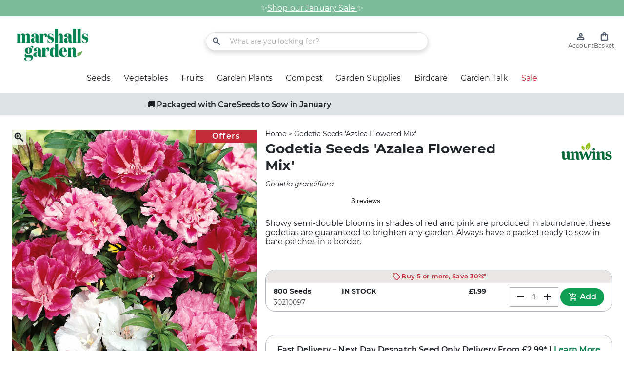

--- FILE ---
content_type: text/html; charset=utf-8
request_url: https://marshallsgarden.com/products/godetia-azalea-flowered-mix-seeds-30210097
body_size: 63033
content:















<!doctype html>
  <html class="no-js" lang="en">
    <head><script>
  // Google Consent Mode V2 integration script from Consentmo GDPR
  window.isenseRules = {};
  window.isenseRules.gcm = {
      gcmVersion: 2,
      integrationVersion: 2,
      initialState: 7,
      customChanges: false,
      consentUpdated: false,
      adsDataRedaction: true,
      urlPassthrough: false,
      storage: { ad_personalization: "granted", ad_storage: "granted", ad_user_data: "granted", analytics_storage: "granted", functionality_storage: "granted", personalization_storage: "granted", security_storage: "granted", wait_for_update: 500 }
  };
  window.isenseRules.initializeGcm = function (rules) {
    let initialState = rules.initialState;
    let analyticsBlocked = initialState === 0 || initialState === 3 || initialState === 6 || initialState === 7;
    let marketingBlocked = initialState === 0 || initialState === 2 || initialState === 5 || initialState === 7;
    let functionalityBlocked = initialState === 4 || initialState === 5 || initialState === 6 || initialState === 7;

    let gdprCache = localStorage.getItem('gdprCache') ? JSON.parse(localStorage.getItem('gdprCache')) : null;
    if (gdprCache && typeof gdprCache.updatedPreferences !== "undefined") {
      let updatedPreferences = gdprCache && typeof gdprCache.updatedPreferences !== "undefined" ? gdprCache.updatedPreferences : null;
      analyticsBlocked = parseInt(updatedPreferences.indexOf('analytics')) > -1;
      marketingBlocked = parseInt(updatedPreferences.indexOf('marketing')) > -1;
      functionalityBlocked = parseInt(updatedPreferences.indexOf('functionality')) > -1;

      rules.consentUpdated = true;
    }
    
    isenseRules.gcm = {
      ...rules,
      storage: {
        ad_personalization: marketingBlocked ? "denied" : "granted",
        ad_storage: marketingBlocked ? "denied" : "granted",
        ad_user_data: marketingBlocked ? "denied" : "granted",
        analytics_storage: analyticsBlocked ? "denied" : "granted",
        functionality_storage: functionalityBlocked ? "denied" : "granted",
        personalization_storage: functionalityBlocked ? "denied" : "granted",
        security_storage: "granted",
        wait_for_update: 500
      },
    };
  }

  // Google Consent Mode - initialization start
  window.isenseRules.initializeGcm({
    ...window.isenseRules.gcm,
    adsDataRedaction: true,
    urlPassthrough: false,
    initialState: 7
  });

  /*
  * initialState acceptable values:
  * 0 - Set both ad_storage and analytics_storage to denied
  * 1 - Set all categories to granted
  * 2 - Set only ad_storage to denied
  * 3 - Set only analytics_storage to denied
  * 4 - Set only functionality_storage to denied
  * 5 - Set both ad_storage and functionality_storage to denied
  * 6 - Set both analytics_storage and functionality_storage to denied
  * 7 - Set all categories to denied
  */

  window.dataLayer = window.dataLayer || [];
  function gtag() { window.dataLayer.push(arguments); }
  gtag("consent", "default", isenseRules.gcm.storage);
  isenseRules.gcm.adsDataRedaction && gtag("set", "ads_data_redaction", isenseRules.gcm.adsDataRedaction);
  isenseRules.gcm.urlPassthrough && gtag("set", "url_passthrough", isenseRules.gcm.urlPassthrough);
</script><meta charset="utf-8">
      <meta http-equiv="X-UA-Compatible" content="IE=edge">
      <meta name="viewport" content="width=device-width,initial-scale=1">
      <meta name="theme-color" content="">
      <meta name="google-site-verification" content="HQg8n0-zbF8gQTRBYVpcZziZ7yq_58k8bbTh04n6OMc" />
      <link rel="canonical" href="https://marshallsgarden.com/products/godetia-azalea-flowered-mix-seeds-30210097">
      <link rel="preconnect" href="https://cdn.shopify.com" crossorigin><link rel="icon" type="image/png" href="//marshallsgarden.com/cdn/shop/files/marshallsgarden-icon.jpg?crop=center&height=32&v=1676371053&width=32">
      
  
      <title>
        Godetia Seeds &#39;Azalea Flowered Mix&#39; | Marshalls Garden
</title>
      
      <!-- TrustBox script -->
      <script type="text/javascript" src="//widget.trustpilot.com/bootstrap/v5/tp.widget.bootstrap.min.js" async></script>
      <!-- End TrustBox script -->
  <!-- Google Tag Manager -->
  <script>(function(w,d,s,l,i){w[l]=w[l]||[];w[l].push({'gtm.start':
    new Date().getTime(),event:'gtm.js'});var f=d.getElementsByTagName(s)[0],
    j=d.createElement(s),dl=l!='dataLayer'?'&l='+l:'';j.async=true;j.src=
    'https://www.googletagmanager.com/gtm.js?id='+i+dl;f.parentNode.insertBefore(j,f);
    })(window,document,'script','dataLayer','GTM-K29FKPJ');</script>
  <!-- End Google Tag Manager -->


<!-- DotDigital integration -->

  <script>
    var dm_insight_id ='DM-0885864483-01';// DotDigital Track Page View
        (function(w,d,u,t,o,c){w['dmtrackingobjectname']=o;c=d.createElement(t);c.async=1;c.src=u;t=d.getElementsByTagName
                (t)[0];t.parentNode.insertBefore(c,t);w[o]=w[o]||function(){(w[o].q=w[o].q||[]).push(arguments);};w[o]('track');
                })(window, document, '//static.trackedweb.net/js/_dmptv4.js', 'script', 'dmPt');</script>

<!-- End DotDigital integration -->

        <meta name="description" content="Showy semi-double blooms in shades of red and pink are produced in abundance, these godetias are guaranteed to brighten any garden. Always have a packet ready to sow in bare patches in a border.">
      


<meta property="og:site_name" content="Marshalls Garden">
<meta property="og:url" content="https://marshallsgarden.com/products/godetia-azalea-flowered-mix-seeds-30210097">
<meta property="og:title" content="Godetia Seeds &#39;Azalea Flowered Mix&#39; | Marshalls Garden">
<meta property="og:type" content="product">
<meta property="og:description" content="Showy semi-double blooms in shades of red and pink are produced in abundance, these godetias are guaranteed to brighten any garden. Always have a packet ready to sow in bare patches in a border."><meta property="og:image" content="http://marshallsgarden.com/cdn/shop/files/30210097-godetia-azalea-flowered-mix-seed.jpg?v=1761303095">
  <meta property="og:image:secure_url" content="https://marshallsgarden.com/cdn/shop/files/30210097-godetia-azalea-flowered-mix-seed.jpg?v=1761303095">
  <meta property="og:image:width" content="2048">
  <meta property="og:image:height" content="2048"><meta property="og:price:amount" content="1.99">
  <meta property="og:price:currency" content="GBP"><meta name="twitter:card" content="summary_large_image">
<meta name="twitter:title" content="Godetia Seeds &#39;Azalea Flowered Mix&#39; | Marshalls Garden">
<meta name="twitter:description" content="Showy semi-double blooms in shades of red and pink are produced in abundance, these godetias are guaranteed to brighten any garden. Always have a packet ready to sow in bare patches in a border.">

  
      <script src="//marshallsgarden.com/cdn/shop/t/172/assets/global.js?v=99101595267854998671762509141" defer="defer"></script>
      
  <script>window.performance && window.performance.mark && window.performance.mark('shopify.content_for_header.start');</script><meta name="facebook-domain-verification" content="wfq7ipt2qem9o0fyjrr053b2fup1fu">
<meta id="shopify-digital-wallet" name="shopify-digital-wallet" content="/10481008691/digital_wallets/dialog">
<meta name="shopify-checkout-api-token" content="8d63f547de1e993639b464825787a278">
<meta id="in-context-paypal-metadata" data-shop-id="10481008691" data-venmo-supported="false" data-environment="production" data-locale="en_US" data-paypal-v4="true" data-currency="GBP">
<link rel="alternate" type="application/json+oembed" href="https://marshallsgarden.com/products/godetia-azalea-flowered-mix-seeds-30210097.oembed">
<script async="async" src="/checkouts/internal/preloads.js?locale=en-GB"></script>
<link rel="preconnect" href="https://shop.app" crossorigin="anonymous">
<script async="async" src="https://shop.app/checkouts/internal/preloads.js?locale=en-GB&shop_id=10481008691" crossorigin="anonymous"></script>
<script id="apple-pay-shop-capabilities" type="application/json">{"shopId":10481008691,"countryCode":"GB","currencyCode":"GBP","merchantCapabilities":["supports3DS"],"merchantId":"gid:\/\/shopify\/Shop\/10481008691","merchantName":"Marshalls Garden","requiredBillingContactFields":["postalAddress","email","phone"],"requiredShippingContactFields":["postalAddress","email","phone"],"shippingType":"shipping","supportedNetworks":["visa","maestro","masterCard","amex"],"total":{"type":"pending","label":"Marshalls Garden","amount":"1.00"},"shopifyPaymentsEnabled":true,"supportsSubscriptions":true}</script>
<script id="shopify-features" type="application/json">{"accessToken":"8d63f547de1e993639b464825787a278","betas":["rich-media-storefront-analytics"],"domain":"marshallsgarden.com","predictiveSearch":true,"shopId":10481008691,"locale":"en"}</script>
<script>var Shopify = Shopify || {};
Shopify.shop = "marshallsgarden.myshopify.com";
Shopify.locale = "en";
Shopify.currency = {"active":"GBP","rate":"1.0"};
Shopify.country = "GB";
Shopify.theme = {"name":" live\/mg2-theme-v1.0.7","id":181126496635,"schema_name":"Theme","schema_version":"1.0.7","theme_store_id":null,"role":"main"};
Shopify.theme.handle = "null";
Shopify.theme.style = {"id":null,"handle":null};
Shopify.cdnHost = "marshallsgarden.com/cdn";
Shopify.routes = Shopify.routes || {};
Shopify.routes.root = "/";</script>
<script type="module">!function(o){(o.Shopify=o.Shopify||{}).modules=!0}(window);</script>
<script>!function(o){function n(){var o=[];function n(){o.push(Array.prototype.slice.apply(arguments))}return n.q=o,n}var t=o.Shopify=o.Shopify||{};t.loadFeatures=n(),t.autoloadFeatures=n()}(window);</script>
<script>
  window.ShopifyPay = window.ShopifyPay || {};
  window.ShopifyPay.apiHost = "shop.app\/pay";
  window.ShopifyPay.redirectState = null;
</script>
<script id="shop-js-analytics" type="application/json">{"pageType":"product"}</script>
<script defer="defer" async type="module" src="//marshallsgarden.com/cdn/shopifycloud/shop-js/modules/v2/client.init-shop-cart-sync_BT-GjEfc.en.esm.js"></script>
<script defer="defer" async type="module" src="//marshallsgarden.com/cdn/shopifycloud/shop-js/modules/v2/chunk.common_D58fp_Oc.esm.js"></script>
<script defer="defer" async type="module" src="//marshallsgarden.com/cdn/shopifycloud/shop-js/modules/v2/chunk.modal_xMitdFEc.esm.js"></script>
<script type="module">
  await import("//marshallsgarden.com/cdn/shopifycloud/shop-js/modules/v2/client.init-shop-cart-sync_BT-GjEfc.en.esm.js");
await import("//marshallsgarden.com/cdn/shopifycloud/shop-js/modules/v2/chunk.common_D58fp_Oc.esm.js");
await import("//marshallsgarden.com/cdn/shopifycloud/shop-js/modules/v2/chunk.modal_xMitdFEc.esm.js");

  window.Shopify.SignInWithShop?.initShopCartSync?.({"fedCMEnabled":true,"windoidEnabled":true});

</script>
<script>
  window.Shopify = window.Shopify || {};
  if (!window.Shopify.featureAssets) window.Shopify.featureAssets = {};
  window.Shopify.featureAssets['shop-js'] = {"shop-cart-sync":["modules/v2/client.shop-cart-sync_DZOKe7Ll.en.esm.js","modules/v2/chunk.common_D58fp_Oc.esm.js","modules/v2/chunk.modal_xMitdFEc.esm.js"],"init-fed-cm":["modules/v2/client.init-fed-cm_B6oLuCjv.en.esm.js","modules/v2/chunk.common_D58fp_Oc.esm.js","modules/v2/chunk.modal_xMitdFEc.esm.js"],"shop-cash-offers":["modules/v2/client.shop-cash-offers_D2sdYoxE.en.esm.js","modules/v2/chunk.common_D58fp_Oc.esm.js","modules/v2/chunk.modal_xMitdFEc.esm.js"],"shop-login-button":["modules/v2/client.shop-login-button_QeVjl5Y3.en.esm.js","modules/v2/chunk.common_D58fp_Oc.esm.js","modules/v2/chunk.modal_xMitdFEc.esm.js"],"pay-button":["modules/v2/client.pay-button_DXTOsIq6.en.esm.js","modules/v2/chunk.common_D58fp_Oc.esm.js","modules/v2/chunk.modal_xMitdFEc.esm.js"],"shop-button":["modules/v2/client.shop-button_DQZHx9pm.en.esm.js","modules/v2/chunk.common_D58fp_Oc.esm.js","modules/v2/chunk.modal_xMitdFEc.esm.js"],"avatar":["modules/v2/client.avatar_BTnouDA3.en.esm.js"],"init-windoid":["modules/v2/client.init-windoid_CR1B-cfM.en.esm.js","modules/v2/chunk.common_D58fp_Oc.esm.js","modules/v2/chunk.modal_xMitdFEc.esm.js"],"init-shop-for-new-customer-accounts":["modules/v2/client.init-shop-for-new-customer-accounts_C_vY_xzh.en.esm.js","modules/v2/client.shop-login-button_QeVjl5Y3.en.esm.js","modules/v2/chunk.common_D58fp_Oc.esm.js","modules/v2/chunk.modal_xMitdFEc.esm.js"],"init-shop-email-lookup-coordinator":["modules/v2/client.init-shop-email-lookup-coordinator_BI7n9ZSv.en.esm.js","modules/v2/chunk.common_D58fp_Oc.esm.js","modules/v2/chunk.modal_xMitdFEc.esm.js"],"init-shop-cart-sync":["modules/v2/client.init-shop-cart-sync_BT-GjEfc.en.esm.js","modules/v2/chunk.common_D58fp_Oc.esm.js","modules/v2/chunk.modal_xMitdFEc.esm.js"],"shop-toast-manager":["modules/v2/client.shop-toast-manager_DiYdP3xc.en.esm.js","modules/v2/chunk.common_D58fp_Oc.esm.js","modules/v2/chunk.modal_xMitdFEc.esm.js"],"init-customer-accounts":["modules/v2/client.init-customer-accounts_D9ZNqS-Q.en.esm.js","modules/v2/client.shop-login-button_QeVjl5Y3.en.esm.js","modules/v2/chunk.common_D58fp_Oc.esm.js","modules/v2/chunk.modal_xMitdFEc.esm.js"],"init-customer-accounts-sign-up":["modules/v2/client.init-customer-accounts-sign-up_iGw4briv.en.esm.js","modules/v2/client.shop-login-button_QeVjl5Y3.en.esm.js","modules/v2/chunk.common_D58fp_Oc.esm.js","modules/v2/chunk.modal_xMitdFEc.esm.js"],"shop-follow-button":["modules/v2/client.shop-follow-button_CqMgW2wH.en.esm.js","modules/v2/chunk.common_D58fp_Oc.esm.js","modules/v2/chunk.modal_xMitdFEc.esm.js"],"checkout-modal":["modules/v2/client.checkout-modal_xHeaAweL.en.esm.js","modules/v2/chunk.common_D58fp_Oc.esm.js","modules/v2/chunk.modal_xMitdFEc.esm.js"],"shop-login":["modules/v2/client.shop-login_D91U-Q7h.en.esm.js","modules/v2/chunk.common_D58fp_Oc.esm.js","modules/v2/chunk.modal_xMitdFEc.esm.js"],"lead-capture":["modules/v2/client.lead-capture_BJmE1dJe.en.esm.js","modules/v2/chunk.common_D58fp_Oc.esm.js","modules/v2/chunk.modal_xMitdFEc.esm.js"],"payment-terms":["modules/v2/client.payment-terms_Ci9AEqFq.en.esm.js","modules/v2/chunk.common_D58fp_Oc.esm.js","modules/v2/chunk.modal_xMitdFEc.esm.js"]};
</script>
<script>(function() {
  var isLoaded = false;
  function asyncLoad() {
    if (isLoaded) return;
    isLoaded = true;
    var urls = ["https:\/\/ecommplugins-scripts.trustpilot.com\/v2.1\/js\/header.min.js?settings=eyJrZXkiOiJxR1BpbDlYQTlWSzQ3c1F6IiwicyI6InNrdSJ9\u0026v=2.5\u0026shop=marshallsgarden.myshopify.com","https:\/\/ecommplugins-trustboxsettings.trustpilot.com\/marshallsgarden.myshopify.com.js?settings=1709311799147\u0026shop=marshallsgarden.myshopify.com","https:\/\/r1-t.trackedlink.net\/shopify\/ddgtag.js?shop=marshallsgarden.myshopify.com","https:\/\/na.shgcdn3.com\/pixel-collector.js?shop=marshallsgarden.myshopify.com","https:\/\/ls.dycdn.net\/a9x3e6a1.js?shop=marshallsgarden.myshopify.com","https:\/\/dr4qe3ddw9y32.cloudfront.net\/awin-shopify-integration-code.js?aid=122984\u0026v=shopifyApp_5.2.5\u0026ts=1768910200265\u0026shop=marshallsgarden.myshopify.com"];
    for (var i = 0; i < urls.length; i++) {
      var s = document.createElement('script');
      s.type = 'text/javascript';
      s.async = true;
      s.src = urls[i];
      var x = document.getElementsByTagName('script')[0];
      x.parentNode.insertBefore(s, x);
    }
  };
  if(window.attachEvent) {
    window.attachEvent('onload', asyncLoad);
  } else {
    window.addEventListener('load', asyncLoad, false);
  }
})();</script>
<script id="__st">var __st={"a":10481008691,"offset":0,"reqid":"b3432d54-7951-43de-92c1-624e45552a0c-1769263654","pageurl":"marshallsgarden.com\/products\/godetia-azalea-flowered-mix-seeds-30210097","u":"50a45aea921a","p":"product","rtyp":"product","rid":4375324327987};</script>
<script>window.ShopifyPaypalV4VisibilityTracking = true;</script>
<script id="captcha-bootstrap">!function(){'use strict';const t='contact',e='account',n='new_comment',o=[[t,t],['blogs',n],['comments',n],[t,'customer']],c=[[e,'customer_login'],[e,'guest_login'],[e,'recover_customer_password'],[e,'create_customer']],r=t=>t.map((([t,e])=>`form[action*='/${t}']:not([data-nocaptcha='true']) input[name='form_type'][value='${e}']`)).join(','),a=t=>()=>t?[...document.querySelectorAll(t)].map((t=>t.form)):[];function s(){const t=[...o],e=r(t);return a(e)}const i='password',u='form_key',d=['recaptcha-v3-token','g-recaptcha-response','h-captcha-response',i],f=()=>{try{return window.sessionStorage}catch{return}},m='__shopify_v',_=t=>t.elements[u];function p(t,e,n=!1){try{const o=window.sessionStorage,c=JSON.parse(o.getItem(e)),{data:r}=function(t){const{data:e,action:n}=t;return t[m]||n?{data:e,action:n}:{data:t,action:n}}(c);for(const[e,n]of Object.entries(r))t.elements[e]&&(t.elements[e].value=n);n&&o.removeItem(e)}catch(o){console.error('form repopulation failed',{error:o})}}const l='form_type',E='cptcha';function T(t){t.dataset[E]=!0}const w=window,h=w.document,L='Shopify',v='ce_forms',y='captcha';let A=!1;((t,e)=>{const n=(g='f06e6c50-85a8-45c8-87d0-21a2b65856fe',I='https://cdn.shopify.com/shopifycloud/storefront-forms-hcaptcha/ce_storefront_forms_captcha_hcaptcha.v1.5.2.iife.js',D={infoText:'Protected by hCaptcha',privacyText:'Privacy',termsText:'Terms'},(t,e,n)=>{const o=w[L][v],c=o.bindForm;if(c)return c(t,g,e,D).then(n);var r;o.q.push([[t,g,e,D],n]),r=I,A||(h.body.append(Object.assign(h.createElement('script'),{id:'captcha-provider',async:!0,src:r})),A=!0)});var g,I,D;w[L]=w[L]||{},w[L][v]=w[L][v]||{},w[L][v].q=[],w[L][y]=w[L][y]||{},w[L][y].protect=function(t,e){n(t,void 0,e),T(t)},Object.freeze(w[L][y]),function(t,e,n,w,h,L){const[v,y,A,g]=function(t,e,n){const i=e?o:[],u=t?c:[],d=[...i,...u],f=r(d),m=r(i),_=r(d.filter((([t,e])=>n.includes(e))));return[a(f),a(m),a(_),s()]}(w,h,L),I=t=>{const e=t.target;return e instanceof HTMLFormElement?e:e&&e.form},D=t=>v().includes(t);t.addEventListener('submit',(t=>{const e=I(t);if(!e)return;const n=D(e)&&!e.dataset.hcaptchaBound&&!e.dataset.recaptchaBound,o=_(e),c=g().includes(e)&&(!o||!o.value);(n||c)&&t.preventDefault(),c&&!n&&(function(t){try{if(!f())return;!function(t){const e=f();if(!e)return;const n=_(t);if(!n)return;const o=n.value;o&&e.removeItem(o)}(t);const e=Array.from(Array(32),(()=>Math.random().toString(36)[2])).join('');!function(t,e){_(t)||t.append(Object.assign(document.createElement('input'),{type:'hidden',name:u})),t.elements[u].value=e}(t,e),function(t,e){const n=f();if(!n)return;const o=[...t.querySelectorAll(`input[type='${i}']`)].map((({name:t})=>t)),c=[...d,...o],r={};for(const[a,s]of new FormData(t).entries())c.includes(a)||(r[a]=s);n.setItem(e,JSON.stringify({[m]:1,action:t.action,data:r}))}(t,e)}catch(e){console.error('failed to persist form',e)}}(e),e.submit())}));const S=(t,e)=>{t&&!t.dataset[E]&&(n(t,e.some((e=>e===t))),T(t))};for(const o of['focusin','change'])t.addEventListener(o,(t=>{const e=I(t);D(e)&&S(e,y())}));const B=e.get('form_key'),M=e.get(l),P=B&&M;t.addEventListener('DOMContentLoaded',(()=>{const t=y();if(P)for(const e of t)e.elements[l].value===M&&p(e,B);[...new Set([...A(),...v().filter((t=>'true'===t.dataset.shopifyCaptcha))])].forEach((e=>S(e,t)))}))}(h,new URLSearchParams(w.location.search),n,t,e,['guest_login'])})(!0,!0)}();</script>
<script integrity="sha256-4kQ18oKyAcykRKYeNunJcIwy7WH5gtpwJnB7kiuLZ1E=" data-source-attribution="shopify.loadfeatures" defer="defer" src="//marshallsgarden.com/cdn/shopifycloud/storefront/assets/storefront/load_feature-a0a9edcb.js" crossorigin="anonymous"></script>
<script crossorigin="anonymous" defer="defer" src="//marshallsgarden.com/cdn/shopifycloud/storefront/assets/shopify_pay/storefront-65b4c6d7.js?v=20250812"></script>
<script data-source-attribution="shopify.dynamic_checkout.dynamic.init">var Shopify=Shopify||{};Shopify.PaymentButton=Shopify.PaymentButton||{isStorefrontPortableWallets:!0,init:function(){window.Shopify.PaymentButton.init=function(){};var t=document.createElement("script");t.src="https://marshallsgarden.com/cdn/shopifycloud/portable-wallets/latest/portable-wallets.en.js",t.type="module",document.head.appendChild(t)}};
</script>
<script data-source-attribution="shopify.dynamic_checkout.buyer_consent">
  function portableWalletsHideBuyerConsent(e){var t=document.getElementById("shopify-buyer-consent"),n=document.getElementById("shopify-subscription-policy-button");t&&n&&(t.classList.add("hidden"),t.setAttribute("aria-hidden","true"),n.removeEventListener("click",e))}function portableWalletsShowBuyerConsent(e){var t=document.getElementById("shopify-buyer-consent"),n=document.getElementById("shopify-subscription-policy-button");t&&n&&(t.classList.remove("hidden"),t.removeAttribute("aria-hidden"),n.addEventListener("click",e))}window.Shopify?.PaymentButton&&(window.Shopify.PaymentButton.hideBuyerConsent=portableWalletsHideBuyerConsent,window.Shopify.PaymentButton.showBuyerConsent=portableWalletsShowBuyerConsent);
</script>
<script data-source-attribution="shopify.dynamic_checkout.cart.bootstrap">document.addEventListener("DOMContentLoaded",(function(){function t(){return document.querySelector("shopify-accelerated-checkout-cart, shopify-accelerated-checkout")}if(t())Shopify.PaymentButton.init();else{new MutationObserver((function(e,n){t()&&(Shopify.PaymentButton.init(),n.disconnect())})).observe(document.body,{childList:!0,subtree:!0})}}));
</script>
<link id="shopify-accelerated-checkout-styles" rel="stylesheet" media="screen" href="https://marshallsgarden.com/cdn/shopifycloud/portable-wallets/latest/accelerated-checkout-backwards-compat.css" crossorigin="anonymous">
<style id="shopify-accelerated-checkout-cart">
        #shopify-buyer-consent {
  margin-top: 1em;
  display: inline-block;
  width: 100%;
}

#shopify-buyer-consent.hidden {
  display: none;
}

#shopify-subscription-policy-button {
  background: none;
  border: none;
  padding: 0;
  text-decoration: underline;
  font-size: inherit;
  cursor: pointer;
}

#shopify-subscription-policy-button::before {
  box-shadow: none;
}

      </style>
<script id="sections-script" data-sections="footer" defer="defer" src="//marshallsgarden.com/cdn/shop/t/172/compiled_assets/scripts.js?v=66529"></script>
<script>window.performance && window.performance.mark && window.performance.mark('shopify.content_for_header.end');</script>
  





  <script type="text/javascript">
    
      window.__shgMoneyFormat = window.__shgMoneyFormat || {"GBP":{"currency":"GBP","currency_symbol":"£","currency_symbol_location":"left","decimal_places":2,"decimal_separator":".","thousands_separator":","}};
    
    window.__shgCurrentCurrencyCode = window.__shgCurrentCurrencyCode || {
      currency: "GBP",
      currency_symbol: "£",
      decimal_separator: ".",
      thousands_separator: ",",
      decimal_places: 2,
      currency_symbol_location: "left"
    };
  </script>




      <style data-shopify>
          :root {
            --product-card-image-padding: 0.0rem;
            --product-card-corner-radius: 0.0rem;
            --product-card-text-alignment: left;
            --product-card-border-width: 0.0rem;
            --product-card-border-opacity: 0.1;
            --product-card-shadow-opacity: 0.0;
            --product-card-shadow-visible: 0;
            --product-card-shadow-horizontal-offset: 0.0rem;
            --product-card-shadow-vertical-offset: 0.4rem;
            --product-card-shadow-blur-radius: 0.5rem;

            --collection-card-image-padding: 0.0rem;
            --collection-card-corner-radius: 0.0rem;
            --collection-card-text-alignment: left;
            --collection-card-border-width: 0.0rem;
            --collection-card-border-opacity: 0.0;
            --collection-card-shadow-opacity: 0.1;
            --collection-card-shadow-visible: 1;
            --collection-card-shadow-horizontal-offset: 0.0rem;
            --collection-card-shadow-vertical-offset: 0.0rem;
            --collection-card-shadow-blur-radius: 0.0rem;
          }
      </style>
<style>
  
@font-face {
      font-family: "dearjoe6";
      font-style: normal;
      font-weight: 400;
      src: url("//marshallsgarden.com/cdn/shop/files/dearjoe6-regular.ttf?v=16881389908203429861") format("opentype");
      font-display: swap;
    }
  

  
@font-face {
      font-family: "Domaine-Display";
      font-style: normal;
      font-weight: 400;
      src: url("//marshallsgarden.com/cdn/shop/files/Domaine-Display-regular.ttf?v=10315283961558582742") format("opentype");
      font-display: swap;
    }
  

  
@font-face {
      font-family: "Montserrat";
      font-style: normal;
      font-weight: 300;
      src: url("//marshallsgarden.com/cdn/shop/files/Montserrat-Light.ttf?v=4177195047262002038") format("opentype");
      font-display: swap;
    }
  
@font-face {
      font-family: "Montserrat";
      font-style: normal;
      font-weight: 600;
      src: url("//marshallsgarden.com/cdn/shop/files/Montserrat-SemiBold.ttf?v=4631929491244753406") format("opentype");
      font-display: swap;
    }
  
@font-face {
      font-family: "Montserrat";
      font-style: normal;
      font-weight: 700;
      src: url("//marshallsgarden.com/cdn/shop/files/Montserrat-Bold.ttf?v=11996637141740364822") format("opentype");
      font-display: swap;
    }
  
@font-face {
      font-family: "Montserrat";
      font-style: normal;
      font-weight: 900;
      src: url("//marshallsgarden.com/cdn/shop/files/Montserrat-Black.ttf?v=13925761044434732654") format("opentype");
      font-display: swap;
    }
  
@font-face {
      font-family: "Montserrat";
      font-style: normal;
      font-weight: 500;
      src: url("//marshallsgarden.com/cdn/shop/files/Montserrat-Medium.ttf?v=18036141443353890865") format("opentype");
      font-display: swap;
    }
  
@font-face {
      font-family: "Montserrat";
      font-style: italic;
      font-weight: 900;
      src: url("//marshallsgarden.com/cdn/shop/files/Montserrat-BlackItalic.ttf?v=2712256606845480293") format("opentype");
      font-display: swap;
    }
  
@font-face {
      font-family: "Montserrat";
      font-style: italic;
      font-weight: 400;
      src: url("//marshallsgarden.com/cdn/shop/files/Montserrat-Italic.ttf?v=6685321042946058804") format("opentype");
      font-display: swap;
    }
  
@font-face {
      font-family: "Montserrat";
      font-style: italic;
      font-weight: 600;
      src: url("//marshallsgarden.com/cdn/shop/files/Montserrat-SemiBoldItalic.ttf?v=12747494218125053463") format("opentype");
      font-display: swap;
    }
  
@font-face {
      font-family: "Montserrat";
      font-style: italic;
      font-weight: 200;
      src: url("//marshallsgarden.com/cdn/shop/files/Montserrat-ExtraLightItalic.ttf?v=17848380706560779396") format("opentype");
      font-display: swap;
    }
  
@font-face {
      font-family: "Montserrat";
      font-style: italic;
      font-weight: 700;
      src: url("//marshallsgarden.com/cdn/shop/files/Montserrat-BoldItalic.ttf?v=15633619898475567026") format("opentype");
      font-display: swap;
    }
  
@font-face {
      font-family: "Montserrat";
      font-style: normal;
      font-weight: 100;
      src: url("//marshallsgarden.com/cdn/shop/files/Montserrat-Thin.ttf?v=8842120151567680162") format("opentype");
      font-display: swap;
    }
  
@font-face {
      font-family: "Montserrat";
      font-style: normal;
      font-weight: 200;
      src: url("//marshallsgarden.com/cdn/shop/files/Montserrat-ExtraLight.ttf?v=4998139165559941975") format("opentype");
      font-display: swap;
    }
  
@font-face {
      font-family: "Montserrat";
      font-style: italic;
      font-weight: 800;
      src: url("//marshallsgarden.com/cdn/shop/files/Montserrat-ExtraBoldItalic.ttf?v=6661852095238268910") format("opentype");
      font-display: swap;
    }
  
@font-face {
      font-family: "Montserrat";
      font-style: normal;
      font-weight: 400;
      src: url("//marshallsgarden.com/cdn/shop/files/Montserrat-Regular.ttf?v=7723200018961062251") format("opentype");
      font-display: swap;
    }
  
@font-face {
      font-family: "Montserrat";
      font-style: italic;
      font-weight: 300;
      src: url("//marshallsgarden.com/cdn/shop/files/Montserrat-LightItalic.ttf?v=1995979839861003034") format("opentype");
      font-display: swap;
    }
  
@font-face {
      font-family: "Montserrat";
      font-style: normal;
      font-weight: 800;
      src: url("//marshallsgarden.com/cdn/shop/files/Montserrat-ExtraBold.ttf?v=3591447160469535468") format("opentype");
      font-display: swap;
    }
  
@font-face {
      font-family: "Montserrat";
      font-style: italic;
      font-weight: 100;
      src: url("//marshallsgarden.com/cdn/shop/files/Montserrat-ThinItalic.ttf?v=7958392456386059785") format("opentype");
      font-display: swap;
    }
  
@font-face {
      font-family: "Montserrat";
      font-style: italic;
      font-weight: 500;
      src: url("//marshallsgarden.com/cdn/shop/files/Montserrat-MediumItalic.ttf?v=7079122528979020028") format("opentype");
      font-display: swap;
    }
  
</style><style data-shopify>
  :root {
    --font-body-family: Montserrat;

    --font-heading-family: dearjoe6;
    --font-family-display: Domaine-Display;
    --font-family-paragraphs: Montserrat;

    --font-header-scale: 1;
    --font-content-scale: 1;

    --font-body-scale: 1.0;
    --font-heading-scale: 1.0;

    --fs10-5: .875rem;
    --fs12: 1rem;
    --fs12-25: 1.02rem;
    --fs14: 1.166rem;
    --fs16: 1.333rem;
    --fs17-5: 1.458rem;
    --fs18: 1.5rem;
    --fs19-25: 1.604rem;
    --fs20: 1.666rem;
    --fs21: 1.75rem;
    --fs22: 1.833rem;
    --fs24: 2rem;
    --fs24-5: 2.041rem;
    --fs26: 2.166rem;
    --fs28: 2.333rem;
    --fs30: 2.5rem;
    --fs32: 2.666rem;
    --fs35: 2.916rem;
    --fs40: 3.333rem;
    --fs42: 3.5rem;
    --fs48: 4rem;
    --fs64: 5.332rem;

    --line-heigth-default: 1.219;
    --line-height-display-1: 1;
    --line-height-display-2: 1.361;
    --line-height-display-3: 1.361;

    --color-base-text: 33, 36, 41;
    --color-shadow: 33, 36, 41;
    --color-body: 255, 255, 255;
    --color-primary: 196, 43, 56;
    --color-error: 203, 18, 45;
    --color-secondary: 16, 158, 84;
    --color-accent: 79, 90, 107;
    --color-extra-dark: #4a4a4a;
    --color-light-green: #8FC73F;
    --color-dark-green: #00683A;
    --color-pink: #EE97C0;
    --color-brand-primary: #EBE7E7;
    --color-black: 0, 0, 0;
    --color-white: 255, 255, 255;
    --color-grey-1: 248, 249, 250;
    --color-grey-2: 221, 226, 229;
    --color-grey-3: 172, 181, 189;
    --color-grey-4: 74, 74, 74;
    --color-error-light: 233, 74, 71;
    --color-error-pale: 252, 210, 216;
    --color-black-linear-gradient: linear-gradient(180deg, rgba(0, 0, 0, 0.5) 22.91%, rgba(0, 0, 0, 0.5) 22.92%, rgba(0, 0, 0, 0) 66.67%);
    --color-white-linear-gradient: linear-gradient(180deg, rgba(255, 255, 255, 0.375) 22.92%, rgba(255, 255, 255, 0) 66.67%);
    --color-logo-green: 0, 122, 71;
    --color-purple: 106, 67, 154;
    --color-green: 16, 158, 84;
    --color-grey: 79, 90, 107;
    --color-pale-grey: 235, 231, 231;
    --color-paletter-red: 196, 43, 56;
    --color-blue: 31, 38, 187;
    --color-darker-blue: 0, 73, 130;
    --color-pale-blue: 181, 207, 255;
    --color-mid-green: 69, 156, 125;
    --color-light-green: 112, 166, 79;
    --color-yellow: 224, 219, 110;
    --color-secondary-purple: 166, 15, 99;
    --color-light-purple: 176, 58, 141;
    --color-pink: 237, 38, 128;
    --color-button-primary-hover: 12, 116, 62;
    --color-button-primary-visited: 8, 82, 44;
    --color-button-primary-disabled: 32, 73, 52;
    --color-button-secondary-hover: 154, 34, 44;
    --color-button-secondary-visited: 120, 26, 34;
    --color-button-secondary-disabled: 111, 62, 66;
    --color-button-alternate-hover: 249, 249, 249;
    --color-button-alternate-visited: 240, 240, 240;
    --color-button-alternate-disabled: 217, 217, 217;
    --color-cart-drawer-overlay-rgba: 0, 0, 0, 0.4;
    --color-box-shadow: #00000040;

    --color-input-border: 38, 38, 38;


    --media-padding: px;
    --media-border-opacity: 0.05;
    --media-border-width: 0px;
    --media-radius: 0px;
    --media-shadow-opacity: 0.0;
    --media-shadow-horizontal-offset: 0px;
    --media-shadow-vertical-offset: 4px;
    --media-shadow-blur-radius: 5px;
    --media-shadow-visible: 0;

    --page-width: 160rem;
    --page-width-margin: 0rem;

    --card-image-padding: 0.0rem;
    --card-corner-radius: 0.0rem;
    --card-text-alignment: left;
    --card-border-width: 0.0rem;
    --card-border-opacity: 0.1;
    --card-shadow-opacity: 0.0;
    --card-shadow-visible: 0;
    --card-shadow-horizontal-offset: 0.0rem;
    --card-shadow-vertical-offset: 0.4rem;
    --card-shadow-blur-radius: 0.5rem;

    --badge-corner-radius: 4.0rem;

    --popup-border-width: 1px;
    --popup-border-opacity: 0.1;
    --popup-corner-radius: 0px;
    --popup-shadow-opacity: 0.0;
    --popup-shadow-horizontal-offset: 0px;
    --popup-shadow-vertical-offset: 4px;
    --popup-shadow-blur-radius: 5px;

    --drawer-border-width: 1px;
    --drawer-border-opacity: 0.1;
    --drawer-shadow-opacity: 0.0;
    --drawer-shadow-horizontal-offset: 0px;
    --drawer-shadow-vertical-offset: 4px;
    --drawer-shadow-blur-radius: 5px;

    --spacing-sections-desktop: 0px;
    --spacing-sections-mobile: 0px;

    --grid-desktop-vertical-spacing: 8px;
    --grid-desktop-horizontal-spacing: 8px;
    --grid-mobile-vertical-spacing: 4px;
    --grid-mobile-horizontal-spacing: 4px;

    --text-boxes-border-opacity: 0.1;
    --text-boxes-border-width: 0px;
    --text-boxes-radius: 0px;
    --text-boxes-shadow-opacity: 0.0;
    --text-boxes-shadow-visible: 0;
    --text-boxes-shadow-horizontal-offset: 0px;
    --text-boxes-shadow-vertical-offset: 4px;
    --text-boxes-shadow-blur-radius: 5px;

    --buttons-border-thickness: 1px;
    --buttons-hover-opacity: 0.25;
    --buttons-shadow-visible: 0.25;
    --buttons-radius: 0px;
    --buttons-radius-outset: 0px;
    --buttons-border-width: 1px;
    --buttons-border-opacity: 0.25;
    --buttons-shadow-opacity: 0.25;
    --buttons-shadow-horizontal-offset: 0px;
    --buttons-shadow-vertical-offset: 4px;
    --buttons-shadow-blur-radius: 4px;
    --buttons-border-offset: 0.3px;
    --buttons-border-radius: 20px;
    --buttons-border-radius-mobile: 16px;

    --inputs-radius: 0px;
    --inputs-border-width: 1px;
    --inputs-border-opacity: 0.55;
    --inputs-shadow-opacity: 0.0;
    --inputs-shadow-horizontal-offset: 0px;
    --inputs-margin-offset: 0px;
    --inputs-shadow-vertical-offset: 4px;
    --inputs-shadow-blur-radius: 5px;
    --inputs-radius-outset: 0px;

    --variant-pills-radius: 40px;
    --variant-pills-border-width: 1px;
    --variant-pills-border-opacity: 0.55;
    --variant-pills-shadow-opacity: 0.0;
    --variant-pills-shadow-horizontal-offset: 0px;
    --variant-pills-shadow-vertical-offset: 4px;
    --variant-pills-shadow-blur-radius: 5px;

    --default-transition: ease all .3s;

    --navigation-banner-button-prev: url('data:image/svg+xml,<svg width="24" height="24" viewBox="0 0 24 24" fill="none" xmlns="http://www.w3.org/2000/svg"><mask id="mask0_1795_4662" style="mask-type:alpha" maskUnits="userSpaceOnUse" x="0" y="0" width="24" height="24"><rect x="0.5" y="0.5" width="23" height="23" fill="%23D9D9D9" stroke="%2353B3E6"/></mask><g mask="url(%23mask0_1795_4662)"><path d="M15.5451 7.63556L11.3688 11.3278L10.9451 11.7024L11.3688 12.077L15.5451 15.7692L14.45 16.7373L8.75489 11.7024L14.45 6.66738L15.5451 7.63556Z" fill="%230096AF" stroke="%230096AF"/></g></svg>');
    --navigation-banner-button-next: url('data:image/svg+xml,<svg width="24" height="24" viewBox="0 0 24 24" fill="none" xmlns="http://www.w3.org/2000/svg"><mask id="mask0_1795_4666" style="mask-type:alpha" maskUnits="userSpaceOnUse" x="0" y="0" width="24" height="24"><rect x="0.5" y="0.5" width="23" height="23" fill="%23D9D9D9" stroke="%23009FE3"/></mask><g mask="url(%23mask0_1795_4666)"><path d="M9.85024 17.7429L8.70735 16.6L12.9538 12.3535L13.3074 12L12.9538 11.6464L8.70735 7.39999L9.85024 6.25709L15.5931 12L9.85024 17.7429Z" fill="%230096AF" stroke="%230096AF"/></g></svg>');
    --product-slider-arrow-next: url("data:image/svg+xml,%3Csvg width='30' height='30' viewBox='0 0 30 30' fill='none' xmlns='http://www.w3.org/2000/svg'%3E%3Crect width='30' height='30' fill='white' fill-opacity='0.75'/%3E%3Cpath d='M11.794 7.00003L20.1709 15.3769L11.794 23.7538L10.0005 21.9602L16.5838 15.3769L10.0005 8.79358L11.794 7.00003Z' fill='%231C1B1F'/%3E%3C/svg%3E%0A");
    --product-slider-arrow-prev: url("[data-uri]");
  }

  *,
  *::before,
  *::after {
    box-sizing: inherit;
  }

  html {
    box-sizing: border-box;
    font-size: 12px;
    height: 100%;
  }

  body {
    display: grid;
    grid-template-rows: auto auto 1fr auto;
    grid-template-columns: 100%;
    min-height: 100%;
    margin: 0;
    font-family: var(--font-body-family);
  }
</style><link href="//marshallsgarden.com/cdn/shop/t/172/assets/product.scss.css?v=168582917288030371631762509135" rel="stylesheet" type="text/css" media="all" /><link href="//marshallsgarden.com/cdn/shop/t/172/assets/typography.scss.css?v=26026219130058262941762509165" rel="stylesheet" type="text/css" media="all" /><link href="//marshallsgarden.com/cdn/shop/t/172/assets/base.css?v=121274776142183037261762509135" rel="stylesheet" type="text/css" media="all" />
<link href="//marshallsgarden.com/cdn/shop/t/172/assets/predictive-search.scss.css?v=27515418859879696981762509137" rel="stylesheet" type="text/css" media="all" />
<script>document.documentElement.className = document.documentElement.className.replace('no-js', 'js');
      if (Shopify.designMode) {
        document.documentElement.classList.add('shopify-design-mode');
      }
      </script>
  

  

<script type="text/javascript">
  
    window.SHG_CUSTOMER = null;
  
</script>








  <script src="//marshallsgarden.com/cdn/shop/t/172/assets/handlers.js?v=147684461341578943801762509135" defer></script>
<!-- BEGIN app block: shopify://apps/consentmo-gdpr/blocks/gdpr_cookie_consent/4fbe573f-a377-4fea-9801-3ee0858cae41 -->


<!-- END app block --><script src="https://cdn.shopify.com/extensions/019be9e8-7389-72d2-90ad-753cce315171/consentmo-gdpr-595/assets/consentmo_cookie_consent.js" type="text/javascript" defer="defer"></script>
<link href="https://monorail-edge.shopifysvc.com" rel="dns-prefetch">
<script>(function(){if ("sendBeacon" in navigator && "performance" in window) {try {var session_token_from_headers = performance.getEntriesByType('navigation')[0].serverTiming.find(x => x.name == '_s').description;} catch {var session_token_from_headers = undefined;}var session_cookie_matches = document.cookie.match(/_shopify_s=([^;]*)/);var session_token_from_cookie = session_cookie_matches && session_cookie_matches.length === 2 ? session_cookie_matches[1] : "";var session_token = session_token_from_headers || session_token_from_cookie || "";function handle_abandonment_event(e) {var entries = performance.getEntries().filter(function(entry) {return /monorail-edge.shopifysvc.com/.test(entry.name);});if (!window.abandonment_tracked && entries.length === 0) {window.abandonment_tracked = true;var currentMs = Date.now();var navigation_start = performance.timing.navigationStart;var payload = {shop_id: 10481008691,url: window.location.href,navigation_start,duration: currentMs - navigation_start,session_token,page_type: "product"};window.navigator.sendBeacon("https://monorail-edge.shopifysvc.com/v1/produce", JSON.stringify({schema_id: "online_store_buyer_site_abandonment/1.1",payload: payload,metadata: {event_created_at_ms: currentMs,event_sent_at_ms: currentMs}}));}}window.addEventListener('pagehide', handle_abandonment_event);}}());</script>
<script id="web-pixels-manager-setup">(function e(e,d,r,n,o){if(void 0===o&&(o={}),!Boolean(null===(a=null===(i=window.Shopify)||void 0===i?void 0:i.analytics)||void 0===a?void 0:a.replayQueue)){var i,a;window.Shopify=window.Shopify||{};var t=window.Shopify;t.analytics=t.analytics||{};var s=t.analytics;s.replayQueue=[],s.publish=function(e,d,r){return s.replayQueue.push([e,d,r]),!0};try{self.performance.mark("wpm:start")}catch(e){}var l=function(){var e={modern:/Edge?\/(1{2}[4-9]|1[2-9]\d|[2-9]\d{2}|\d{4,})\.\d+(\.\d+|)|Firefox\/(1{2}[4-9]|1[2-9]\d|[2-9]\d{2}|\d{4,})\.\d+(\.\d+|)|Chrom(ium|e)\/(9{2}|\d{3,})\.\d+(\.\d+|)|(Maci|X1{2}).+ Version\/(15\.\d+|(1[6-9]|[2-9]\d|\d{3,})\.\d+)([,.]\d+|)( \(\w+\)|)( Mobile\/\w+|) Safari\/|Chrome.+OPR\/(9{2}|\d{3,})\.\d+\.\d+|(CPU[ +]OS|iPhone[ +]OS|CPU[ +]iPhone|CPU IPhone OS|CPU iPad OS)[ +]+(15[._]\d+|(1[6-9]|[2-9]\d|\d{3,})[._]\d+)([._]\d+|)|Android:?[ /-](13[3-9]|1[4-9]\d|[2-9]\d{2}|\d{4,})(\.\d+|)(\.\d+|)|Android.+Firefox\/(13[5-9]|1[4-9]\d|[2-9]\d{2}|\d{4,})\.\d+(\.\d+|)|Android.+Chrom(ium|e)\/(13[3-9]|1[4-9]\d|[2-9]\d{2}|\d{4,})\.\d+(\.\d+|)|SamsungBrowser\/([2-9]\d|\d{3,})\.\d+/,legacy:/Edge?\/(1[6-9]|[2-9]\d|\d{3,})\.\d+(\.\d+|)|Firefox\/(5[4-9]|[6-9]\d|\d{3,})\.\d+(\.\d+|)|Chrom(ium|e)\/(5[1-9]|[6-9]\d|\d{3,})\.\d+(\.\d+|)([\d.]+$|.*Safari\/(?![\d.]+ Edge\/[\d.]+$))|(Maci|X1{2}).+ Version\/(10\.\d+|(1[1-9]|[2-9]\d|\d{3,})\.\d+)([,.]\d+|)( \(\w+\)|)( Mobile\/\w+|) Safari\/|Chrome.+OPR\/(3[89]|[4-9]\d|\d{3,})\.\d+\.\d+|(CPU[ +]OS|iPhone[ +]OS|CPU[ +]iPhone|CPU IPhone OS|CPU iPad OS)[ +]+(10[._]\d+|(1[1-9]|[2-9]\d|\d{3,})[._]\d+)([._]\d+|)|Android:?[ /-](13[3-9]|1[4-9]\d|[2-9]\d{2}|\d{4,})(\.\d+|)(\.\d+|)|Mobile Safari.+OPR\/([89]\d|\d{3,})\.\d+\.\d+|Android.+Firefox\/(13[5-9]|1[4-9]\d|[2-9]\d{2}|\d{4,})\.\d+(\.\d+|)|Android.+Chrom(ium|e)\/(13[3-9]|1[4-9]\d|[2-9]\d{2}|\d{4,})\.\d+(\.\d+|)|Android.+(UC? ?Browser|UCWEB|U3)[ /]?(15\.([5-9]|\d{2,})|(1[6-9]|[2-9]\d|\d{3,})\.\d+)\.\d+|SamsungBrowser\/(5\.\d+|([6-9]|\d{2,})\.\d+)|Android.+MQ{2}Browser\/(14(\.(9|\d{2,})|)|(1[5-9]|[2-9]\d|\d{3,})(\.\d+|))(\.\d+|)|K[Aa][Ii]OS\/(3\.\d+|([4-9]|\d{2,})\.\d+)(\.\d+|)/},d=e.modern,r=e.legacy,n=navigator.userAgent;return n.match(d)?"modern":n.match(r)?"legacy":"unknown"}(),u="modern"===l?"modern":"legacy",c=(null!=n?n:{modern:"",legacy:""})[u],f=function(e){return[e.baseUrl,"/wpm","/b",e.hashVersion,"modern"===e.buildTarget?"m":"l",".js"].join("")}({baseUrl:d,hashVersion:r,buildTarget:u}),m=function(e){var d=e.version,r=e.bundleTarget,n=e.surface,o=e.pageUrl,i=e.monorailEndpoint;return{emit:function(e){var a=e.status,t=e.errorMsg,s=(new Date).getTime(),l=JSON.stringify({metadata:{event_sent_at_ms:s},events:[{schema_id:"web_pixels_manager_load/3.1",payload:{version:d,bundle_target:r,page_url:o,status:a,surface:n,error_msg:t},metadata:{event_created_at_ms:s}}]});if(!i)return console&&console.warn&&console.warn("[Web Pixels Manager] No Monorail endpoint provided, skipping logging."),!1;try{return self.navigator.sendBeacon.bind(self.navigator)(i,l)}catch(e){}var u=new XMLHttpRequest;try{return u.open("POST",i,!0),u.setRequestHeader("Content-Type","text/plain"),u.send(l),!0}catch(e){return console&&console.warn&&console.warn("[Web Pixels Manager] Got an unhandled error while logging to Monorail."),!1}}}}({version:r,bundleTarget:l,surface:e.surface,pageUrl:self.location.href,monorailEndpoint:e.monorailEndpoint});try{o.browserTarget=l,function(e){var d=e.src,r=e.async,n=void 0===r||r,o=e.onload,i=e.onerror,a=e.sri,t=e.scriptDataAttributes,s=void 0===t?{}:t,l=document.createElement("script"),u=document.querySelector("head"),c=document.querySelector("body");if(l.async=n,l.src=d,a&&(l.integrity=a,l.crossOrigin="anonymous"),s)for(var f in s)if(Object.prototype.hasOwnProperty.call(s,f))try{l.dataset[f]=s[f]}catch(e){}if(o&&l.addEventListener("load",o),i&&l.addEventListener("error",i),u)u.appendChild(l);else{if(!c)throw new Error("Did not find a head or body element to append the script");c.appendChild(l)}}({src:f,async:!0,onload:function(){if(!function(){var e,d;return Boolean(null===(d=null===(e=window.Shopify)||void 0===e?void 0:e.analytics)||void 0===d?void 0:d.initialized)}()){var d=window.webPixelsManager.init(e)||void 0;if(d){var r=window.Shopify.analytics;r.replayQueue.forEach((function(e){var r=e[0],n=e[1],o=e[2];d.publishCustomEvent(r,n,o)})),r.replayQueue=[],r.publish=d.publishCustomEvent,r.visitor=d.visitor,r.initialized=!0}}},onerror:function(){return m.emit({status:"failed",errorMsg:"".concat(f," has failed to load")})},sri:function(e){var d=/^sha384-[A-Za-z0-9+/=]+$/;return"string"==typeof e&&d.test(e)}(c)?c:"",scriptDataAttributes:o}),m.emit({status:"loading"})}catch(e){m.emit({status:"failed",errorMsg:(null==e?void 0:e.message)||"Unknown error"})}}})({shopId: 10481008691,storefrontBaseUrl: "https://marshallsgarden.com",extensionsBaseUrl: "https://extensions.shopifycdn.com/cdn/shopifycloud/web-pixels-manager",monorailEndpoint: "https://monorail-edge.shopifysvc.com/unstable/produce_batch",surface: "storefront-renderer",enabledBetaFlags: ["2dca8a86"],webPixelsConfigList: [{"id":"2136080763","configuration":"{\"advertiserId\":\"122984\",\"shopDomain\":\"marshallsgarden.myshopify.com\",\"appVersion\":\"shopifyApp_5.2.5\"}","eventPayloadVersion":"v1","runtimeContext":"STRICT","scriptVersion":"1a9b197b9c069133fae8fa2fc7a957a6","type":"APP","apiClientId":2887701,"privacyPurposes":["ANALYTICS","MARKETING"],"dataSharingAdjustments":{"protectedCustomerApprovalScopes":["read_customer_personal_data"]}},{"id":"2065695099","configuration":"{\"ti\":\"73012456\",\"endpoint\":\"https:\/\/bat.bing.com\/action\/0\"}","eventPayloadVersion":"v1","runtimeContext":"STRICT","scriptVersion":"5ee93563fe31b11d2d65e2f09a5229dc","type":"APP","apiClientId":2997493,"privacyPurposes":["ANALYTICS","MARKETING","SALE_OF_DATA"],"dataSharingAdjustments":{"protectedCustomerApprovalScopes":["read_customer_personal_data"]}},{"id":"1825800571","configuration":"{\"site_id\":\"296790a5-6b79-4d71-b9bc-7be27d370ede\",\"analytics_endpoint\":\"https:\\\/\\\/na.shgcdn3.com\"}","eventPayloadVersion":"v1","runtimeContext":"STRICT","scriptVersion":"695709fc3f146fa50a25299517a954f2","type":"APP","apiClientId":1158168,"privacyPurposes":["ANALYTICS","MARKETING","SALE_OF_DATA"],"dataSharingAdjustments":{"protectedCustomerApprovalScopes":["read_customer_personal_data"]}},{"id":"1588920699","configuration":"{\"config\":\"{\\\"google_tag_ids\\\":[\\\"G-W0WZCKSW45\\\",\\\"AW-666897001\\\"],\\\"target_country\\\":\\\"ZZ\\\",\\\"gtag_events\\\":[{\\\"type\\\":\\\"search\\\",\\\"action_label\\\":[\\\"G-W0WZCKSW45\\\",\\\"AW-666897001\\\/-miCCJGf760aEOmUgL4C\\\"]},{\\\"type\\\":\\\"begin_checkout\\\",\\\"action_label\\\":[\\\"G-W0WZCKSW45\\\",\\\"AW-666897001\\\/qNxXCN2R760aEOmUgL4C\\\"]},{\\\"type\\\":\\\"view_item\\\",\\\"action_label\\\":[\\\"G-W0WZCKSW45\\\",\\\"AW-666897001\\\/1jRCCOaR760aEOmUgL4C\\\"]},{\\\"type\\\":\\\"purchase\\\",\\\"action_label\\\":[\\\"G-W0WZCKSW45\\\",\\\"AW-666897001\\\/VyquCNqR760aEOmUgL4C\\\"]},{\\\"type\\\":\\\"page_view\\\",\\\"action_label\\\":[\\\"G-W0WZCKSW45\\\",\\\"AW-666897001\\\/PjtkCOOR760aEOmUgL4C\\\"]},{\\\"type\\\":\\\"add_payment_info\\\",\\\"action_label\\\":[\\\"G-W0WZCKSW45\\\",\\\"AW-666897001\\\/oQgECJSf760aEOmUgL4C\\\"]},{\\\"type\\\":\\\"add_to_cart\\\",\\\"action_label\\\":[\\\"G-W0WZCKSW45\\\",\\\"AW-666897001\\\/oO0dCOCR760aEOmUgL4C\\\"]}],\\\"enable_monitoring_mode\\\":false}\"}","eventPayloadVersion":"v1","runtimeContext":"OPEN","scriptVersion":"b2a88bafab3e21179ed38636efcd8a93","type":"APP","apiClientId":1780363,"privacyPurposes":[],"dataSharingAdjustments":{"protectedCustomerApprovalScopes":["read_customer_address","read_customer_email","read_customer_name","read_customer_personal_data","read_customer_phone"]}},{"id":"111444019","configuration":"{\"pixel_id\":\"1719899044711923\",\"pixel_type\":\"facebook_pixel\",\"metaapp_system_user_token\":\"-\"}","eventPayloadVersion":"v1","runtimeContext":"OPEN","scriptVersion":"ca16bc87fe92b6042fbaa3acc2fbdaa6","type":"APP","apiClientId":2329312,"privacyPurposes":["ANALYTICS","MARKETING","SALE_OF_DATA"],"dataSharingAdjustments":{"protectedCustomerApprovalScopes":["read_customer_address","read_customer_email","read_customer_name","read_customer_personal_data","read_customer_phone"]}},{"id":"53641267","configuration":"{\"tagID\":\"2613768328498\"}","eventPayloadVersion":"v1","runtimeContext":"STRICT","scriptVersion":"18031546ee651571ed29edbe71a3550b","type":"APP","apiClientId":3009811,"privacyPurposes":["ANALYTICS","MARKETING","SALE_OF_DATA"],"dataSharingAdjustments":{"protectedCustomerApprovalScopes":["read_customer_address","read_customer_email","read_customer_name","read_customer_personal_data","read_customer_phone"]}},{"id":"17203251","configuration":"{\"campaignID\":\"22313\",\"externalExecutionURL\":\"https:\/\/engine.saasler.com\/api\/v1\/webhook_executions\/1622eb7fe7c465997719f63cab4aa42d\"}","eventPayloadVersion":"v1","runtimeContext":"STRICT","scriptVersion":"d289952681696d6386fe08be0081117b","type":"APP","apiClientId":3546795,"privacyPurposes":[],"dataSharingAdjustments":{"protectedCustomerApprovalScopes":["read_customer_email","read_customer_personal_data"]}},{"id":"shopify-app-pixel","configuration":"{}","eventPayloadVersion":"v1","runtimeContext":"STRICT","scriptVersion":"0450","apiClientId":"shopify-pixel","type":"APP","privacyPurposes":["ANALYTICS","MARKETING"]},{"id":"shopify-custom-pixel","eventPayloadVersion":"v1","runtimeContext":"LAX","scriptVersion":"0450","apiClientId":"shopify-pixel","type":"CUSTOM","privacyPurposes":["ANALYTICS","MARKETING"]}],isMerchantRequest: false,initData: {"shop":{"name":"Marshalls Garden","paymentSettings":{"currencyCode":"GBP"},"myshopifyDomain":"marshallsgarden.myshopify.com","countryCode":"GB","storefrontUrl":"https:\/\/marshallsgarden.com"},"customer":null,"cart":null,"checkout":null,"productVariants":[{"price":{"amount":1.99,"currencyCode":"GBP"},"product":{"title":"Godetia Seeds 'Azalea Flowered Mix'","vendor":"Unwins","id":"4375324327987","untranslatedTitle":"Godetia Seeds 'Azalea Flowered Mix'","url":"\/products\/godetia-azalea-flowered-mix-seeds-30210097","type":"Godetia Seeds"},"id":"31308832800819","image":{"src":"\/\/marshallsgarden.com\/cdn\/shop\/files\/30210097-godetia-azalea-flowered-mix-seed.jpg?v=1761303095"},"sku":"30210097","title":"800 Seeds","untranslatedTitle":"800 Seeds"}],"purchasingCompany":null},},"https://marshallsgarden.com/cdn","fcfee988w5aeb613cpc8e4bc33m6693e112",{"modern":"","legacy":""},{"shopId":"10481008691","storefrontBaseUrl":"https:\/\/marshallsgarden.com","extensionBaseUrl":"https:\/\/extensions.shopifycdn.com\/cdn\/shopifycloud\/web-pixels-manager","surface":"storefront-renderer","enabledBetaFlags":"[\"2dca8a86\"]","isMerchantRequest":"false","hashVersion":"fcfee988w5aeb613cpc8e4bc33m6693e112","publish":"custom","events":"[[\"page_viewed\",{}],[\"product_viewed\",{\"productVariant\":{\"price\":{\"amount\":1.99,\"currencyCode\":\"GBP\"},\"product\":{\"title\":\"Godetia Seeds 'Azalea Flowered Mix'\",\"vendor\":\"Unwins\",\"id\":\"4375324327987\",\"untranslatedTitle\":\"Godetia Seeds 'Azalea Flowered Mix'\",\"url\":\"\/products\/godetia-azalea-flowered-mix-seeds-30210097\",\"type\":\"Godetia Seeds\"},\"id\":\"31308832800819\",\"image\":{\"src\":\"\/\/marshallsgarden.com\/cdn\/shop\/files\/30210097-godetia-azalea-flowered-mix-seed.jpg?v=1761303095\"},\"sku\":\"30210097\",\"title\":\"800 Seeds\",\"untranslatedTitle\":\"800 Seeds\"}}]]"});</script><script>
  window.ShopifyAnalytics = window.ShopifyAnalytics || {};
  window.ShopifyAnalytics.meta = window.ShopifyAnalytics.meta || {};
  window.ShopifyAnalytics.meta.currency = 'GBP';
  var meta = {"product":{"id":4375324327987,"gid":"gid:\/\/shopify\/Product\/4375324327987","vendor":"Unwins","type":"Godetia Seeds","handle":"godetia-azalea-flowered-mix-seeds-30210097","variants":[{"id":31308832800819,"price":199,"name":"Godetia Seeds 'Azalea Flowered Mix' - 800 Seeds","public_title":"800 Seeds","sku":"30210097"}],"remote":false},"page":{"pageType":"product","resourceType":"product","resourceId":4375324327987,"requestId":"b3432d54-7951-43de-92c1-624e45552a0c-1769263654"}};
  for (var attr in meta) {
    window.ShopifyAnalytics.meta[attr] = meta[attr];
  }
</script>
<script class="analytics">
  (function () {
    var customDocumentWrite = function(content) {
      var jquery = null;

      if (window.jQuery) {
        jquery = window.jQuery;
      } else if (window.Checkout && window.Checkout.$) {
        jquery = window.Checkout.$;
      }

      if (jquery) {
        jquery('body').append(content);
      }
    };

    var hasLoggedConversion = function(token) {
      if (token) {
        return document.cookie.indexOf('loggedConversion=' + token) !== -1;
      }
      return false;
    }

    var setCookieIfConversion = function(token) {
      if (token) {
        var twoMonthsFromNow = new Date(Date.now());
        twoMonthsFromNow.setMonth(twoMonthsFromNow.getMonth() + 2);

        document.cookie = 'loggedConversion=' + token + '; expires=' + twoMonthsFromNow;
      }
    }

    var trekkie = window.ShopifyAnalytics.lib = window.trekkie = window.trekkie || [];
    if (trekkie.integrations) {
      return;
    }
    trekkie.methods = [
      'identify',
      'page',
      'ready',
      'track',
      'trackForm',
      'trackLink'
    ];
    trekkie.factory = function(method) {
      return function() {
        var args = Array.prototype.slice.call(arguments);
        args.unshift(method);
        trekkie.push(args);
        return trekkie;
      };
    };
    for (var i = 0; i < trekkie.methods.length; i++) {
      var key = trekkie.methods[i];
      trekkie[key] = trekkie.factory(key);
    }
    trekkie.load = function(config) {
      trekkie.config = config || {};
      trekkie.config.initialDocumentCookie = document.cookie;
      var first = document.getElementsByTagName('script')[0];
      var script = document.createElement('script');
      script.type = 'text/javascript';
      script.onerror = function(e) {
        var scriptFallback = document.createElement('script');
        scriptFallback.type = 'text/javascript';
        scriptFallback.onerror = function(error) {
                var Monorail = {
      produce: function produce(monorailDomain, schemaId, payload) {
        var currentMs = new Date().getTime();
        var event = {
          schema_id: schemaId,
          payload: payload,
          metadata: {
            event_created_at_ms: currentMs,
            event_sent_at_ms: currentMs
          }
        };
        return Monorail.sendRequest("https://" + monorailDomain + "/v1/produce", JSON.stringify(event));
      },
      sendRequest: function sendRequest(endpointUrl, payload) {
        // Try the sendBeacon API
        if (window && window.navigator && typeof window.navigator.sendBeacon === 'function' && typeof window.Blob === 'function' && !Monorail.isIos12()) {
          var blobData = new window.Blob([payload], {
            type: 'text/plain'
          });

          if (window.navigator.sendBeacon(endpointUrl, blobData)) {
            return true;
          } // sendBeacon was not successful

        } // XHR beacon

        var xhr = new XMLHttpRequest();

        try {
          xhr.open('POST', endpointUrl);
          xhr.setRequestHeader('Content-Type', 'text/plain');
          xhr.send(payload);
        } catch (e) {
          console.log(e);
        }

        return false;
      },
      isIos12: function isIos12() {
        return window.navigator.userAgent.lastIndexOf('iPhone; CPU iPhone OS 12_') !== -1 || window.navigator.userAgent.lastIndexOf('iPad; CPU OS 12_') !== -1;
      }
    };
    Monorail.produce('monorail-edge.shopifysvc.com',
      'trekkie_storefront_load_errors/1.1',
      {shop_id: 10481008691,
      theme_id: 181126496635,
      app_name: "storefront",
      context_url: window.location.href,
      source_url: "//marshallsgarden.com/cdn/s/trekkie.storefront.8d95595f799fbf7e1d32231b9a28fd43b70c67d3.min.js"});

        };
        scriptFallback.async = true;
        scriptFallback.src = '//marshallsgarden.com/cdn/s/trekkie.storefront.8d95595f799fbf7e1d32231b9a28fd43b70c67d3.min.js';
        first.parentNode.insertBefore(scriptFallback, first);
      };
      script.async = true;
      script.src = '//marshallsgarden.com/cdn/s/trekkie.storefront.8d95595f799fbf7e1d32231b9a28fd43b70c67d3.min.js';
      first.parentNode.insertBefore(script, first);
    };
    trekkie.load(
      {"Trekkie":{"appName":"storefront","development":false,"defaultAttributes":{"shopId":10481008691,"isMerchantRequest":null,"themeId":181126496635,"themeCityHash":"8925605957477986208","contentLanguage":"en","currency":"GBP"},"isServerSideCookieWritingEnabled":true,"monorailRegion":"shop_domain","enabledBetaFlags":["65f19447"]},"Session Attribution":{},"S2S":{"facebookCapiEnabled":true,"source":"trekkie-storefront-renderer","apiClientId":580111}}
    );

    var loaded = false;
    trekkie.ready(function() {
      if (loaded) return;
      loaded = true;

      window.ShopifyAnalytics.lib = window.trekkie;

      var originalDocumentWrite = document.write;
      document.write = customDocumentWrite;
      try { window.ShopifyAnalytics.merchantGoogleAnalytics.call(this); } catch(error) {};
      document.write = originalDocumentWrite;

      window.ShopifyAnalytics.lib.page(null,{"pageType":"product","resourceType":"product","resourceId":4375324327987,"requestId":"b3432d54-7951-43de-92c1-624e45552a0c-1769263654","shopifyEmitted":true});

      var match = window.location.pathname.match(/checkouts\/(.+)\/(thank_you|post_purchase)/)
      var token = match? match[1]: undefined;
      if (!hasLoggedConversion(token)) {
        setCookieIfConversion(token);
        window.ShopifyAnalytics.lib.track("Viewed Product",{"currency":"GBP","variantId":31308832800819,"productId":4375324327987,"productGid":"gid:\/\/shopify\/Product\/4375324327987","name":"Godetia Seeds 'Azalea Flowered Mix' - 800 Seeds","price":"1.99","sku":"30210097","brand":"Unwins","variant":"800 Seeds","category":"Godetia Seeds","nonInteraction":true,"remote":false},undefined,undefined,{"shopifyEmitted":true});
      window.ShopifyAnalytics.lib.track("monorail:\/\/trekkie_storefront_viewed_product\/1.1",{"currency":"GBP","variantId":31308832800819,"productId":4375324327987,"productGid":"gid:\/\/shopify\/Product\/4375324327987","name":"Godetia Seeds 'Azalea Flowered Mix' - 800 Seeds","price":"1.99","sku":"30210097","brand":"Unwins","variant":"800 Seeds","category":"Godetia Seeds","nonInteraction":true,"remote":false,"referer":"https:\/\/marshallsgarden.com\/products\/godetia-azalea-flowered-mix-seeds-30210097"});
      }
    });


        var eventsListenerScript = document.createElement('script');
        eventsListenerScript.async = true;
        eventsListenerScript.src = "//marshallsgarden.com/cdn/shopifycloud/storefront/assets/shop_events_listener-3da45d37.js";
        document.getElementsByTagName('head')[0].appendChild(eventsListenerScript);

})();</script>
<script
  defer
  src="https://marshallsgarden.com/cdn/shopifycloud/perf-kit/shopify-perf-kit-3.0.4.min.js"
  data-application="storefront-renderer"
  data-shop-id="10481008691"
  data-render-region="gcp-us-east1"
  data-page-type="product"
  data-theme-instance-id="181126496635"
  data-theme-name="Theme"
  data-theme-version="1.0.7"
  data-monorail-region="shop_domain"
  data-resource-timing-sampling-rate="10"
  data-shs="true"
  data-shs-beacon="true"
  data-shs-export-with-fetch="true"
  data-shs-logs-sample-rate="1"
  data-shs-beacon-endpoint="https://marshallsgarden.com/api/collect"
></script>
</head>
    <script src="//marshallsgarden.com/cdn/shop/t/172/assets/lozad.min.js?v=34189086745197559801762509136"></script>
    <script src="//marshallsgarden.com/cdn/shop/t/172/assets/lozad.js?v=91819529690511897591762509135"></script><link href="//marshallsgarden.com/cdn/shop/t/172/assets/swiper.css?v=183955486192329526781762509141" rel="stylesheet" type="text/css" media="all" /><script src="//marshallsgarden.com/cdn/shop/t/172/assets/swiper.js?v=146640479871518466531762509142" defer></script><script src="//ajax.googleapis.com/ajax/libs/jquery/1.10.2/jquery.min.js" type='text/javascript'></script>
      <script src="//marshallsgarden.com/cdn/shop/t/172/assets/slick-1.8.1.min.js?v=71779134894361685811762509141" defer></script><body class="gradient template-product"><!-- Google Tag Manager (noscript) -->
  <noscript><iframe src="https://www.googletagmanager.com/ns.html?id=GTM-K29FKPJ" 
    height="0" width="0" style="display:none;visibility:hidden"></iframe></noscript>
  <!-- End Google Tag Manager (noscript) --><a class="skip-to-content-link button visually-hidden" href="#MainContent">
        Skip to content
      </a>
<script src="//marshallsgarden.com/cdn/shop/t/172/assets/cart.js?v=69701033130612394021762509136" defer="defer"></script>
<script src="//marshallsgarden.com/cdn/shop/t/172/assets/cart-drawer.js?v=149497184252799869171762509140" defer="defer"></script>
<link href="//marshallsgarden.com/cdn/shop/t/172/assets/component-cart-drawer.css?v=77951029053659721471762509135" rel="stylesheet" type="text/css" media="all" />
<link href="//marshallsgarden.com/cdn/shop/t/172/assets/component-cart.css?v=91429792241341345181762509137" rel="stylesheet" type="text/css" media="all" />
<link href="//marshallsgarden.com/cdn/shop/t/172/assets/component-totals.css?v=180182110512020901821762509138" rel="stylesheet" type="text/css" media="all" />
<link href="//marshallsgarden.com/cdn/shop/t/172/assets/component-price.css?v=112673864592427438181762509140" rel="stylesheet" type="text/css" media="all" />
<link href="//marshallsgarden.com/cdn/shop/t/172/assets/component-discounts.css?v=152760482443307489271762509139" rel="stylesheet" type="text/css" media="all" />
<link href="//marshallsgarden.com/cdn/shop/t/172/assets/component-loading-overlay.css?v=167310470843593579841762509134" rel="stylesheet" type="text/css" media="all" />

<cart-drawer class="drawer is-empty">
  <div id="CartDrawer" class="cart-drawer">
    <div id="CartDrawer-Overlay"class="cart-drawer__overlay"></div>
    <div class="drawer__inner" role="dialog" aria-modal="true" aria-label="Your Basket" tabindex="-1">
      <div class="drawer__header">
        <h5 class="drawer__heading">Your Basket</h5>
        <button class="drawer__close" type="button" onclick="this.closest('cart-drawer').close()" aria-label="Close"><svg width="20" height="20" viewBox="0 0 20 20" fill="none" xmlns="http://www.w3.org/2000/svg">
      <mask id="mask0_6_513" style="mask-type:alpha" maskUnits="userSpaceOnUse" x="0" y="0" width="20" height="20">
      <rect width="20" height="20" fill="#00522B"/>
      </mask>
      <g mask="url(#mask0_6_513)">
      <path d="M5.24992 16.3333L3.70825 14.75L8.43742 10L3.70825 5.20833L5.24992 3.625L10.0208 8.41667L14.7499 3.625L16.2916 5.20833L11.5624 10L16.2916 14.75L14.7499 16.3333L10.0208 11.5417L5.24992 16.3333Z" fill="#4F5A6B"/>
      </g>
    </svg>
<div class="drawer__close-title p--small">Close</div>
        </button>
        <p class="p--small drawer__items-count">
          <span>0</span> Items
        </p>
      </div><div class="drawer__inner-empty">
          <div class="cart-drawer__warnings center">
            <div class="cart-drawer__empty-content">
              <h5 class="cart__empty-text">Your basket is empty</h5>
              <a href="#" class="link" onclick="this.closest('cart-drawer').close(); return false;">
                Continue Shopping
              </a>
            </div>
          </div>
        </div><cart-drawer-items class=" is-empty">
        <form action="/checkout" id="CartDrawer-Form" class="cart__contents cart-drawer__form" method="post">
          <div id="CartDrawer-CartItems" class="drawer__contents js-contents"><p id="CartDrawer-LiveRegionText" class="visually-hidden" role="status"></p>
            <p id="CartDrawer-LineItemStatus" class="visually-hidden" aria-hidden="true" role="status">Loading...</p>
          </div>
        </form>
      </cart-drawer-items>
      <div class="drawer__footer">
        <div id="CartDrawer-CartErrors" class="drawer__footer-errors p" role="alert"></div><div class="cart-drawer__footer-wrapper">
          <!-- Start blocks-->
          <!-- Subtotals-->
          <div class="cart-drawer__footer" >
            <div class="totals" role="status">
              <div class="totals__subtotal p--medium">Sub Total*:</div>
              <p class="totals__subtotal-value p--medium">£0.00</p>
            </div>

            <div></div><small class="tax-note p--small">*Shipping &amp; any discounts will be applied at checkout</small></div>

          <!-- CTAs -->
          <div class="cart__ctas" >
            <noscript>
              <button type="submit" class="cart__update-button button button--secondary" form="CartDrawer-Form">
                Update
              </button>
            </noscript>

            <div class="cart__ctas-buttons">
              <a href="/cart" class="button button--alternate confirmation-popup__checkout">
                View Basket
              </a>
              <button type="submit" id="CartDrawer-Checkout" class="cart__checkout-button button confirmation-popup__checkout" name="cart" form="CartDrawer-Form" disabled>
                Proceed To Checkout
              </button>
            </div>
          </div>
        </div>
      </div>
    </div>
  </div>
</cart-drawer>

<script>
  document.addEventListener('DOMContentLoaded', function() {
    function isIE() {
      const ua = window.navigator.userAgent;
      const msie = ua.indexOf('MSIE ');
      const trident = ua.indexOf('Trident/');

      return (msie > 0 || trident > 0);
    }

    if (!isIE()) return;
    const cartSubmitInput = document.createElement('input');
    cartSubmitInput.setAttribute('name', 'checkout');
    cartSubmitInput.setAttribute('type', 'hidden');
    document.querySelector('#cart').appendChild(cartSubmitInput);
    document.querySelector('#checkout').addEventListener('click', function(event) {
      document.querySelector('#cart').submit();
    });
  });
</script>

<div class="header__content">
        <div id="shopify-section-announcement-bar" class="shopify-section announcement-bar-main"><style>
          .predictiveSearch {
            top: 136px;
          }
        </style>
        <div style="background:#7cbb99" class="announcement-bar gradient" role="region" aria-label="Announcement" ><div
              id="block--announcement_8mDdgX"
              class="announcement-bar__message p--caption"
            >
              <p>✨<a href="https://marshallsgarden.com/collections/clearance" title="https://marshallsgarden.com/collections/clearance">Shop our January Sale </a>✨</p>
</div>

            <style>
              #block--announcement_8mDdgX,
              #block--announcement_8mDdgX * {
                color:#ffffff;
              }
            </style></div>
</div>
        <div id="shopify-section-header" class="shopify-section header"><link rel="stylesheet" href="//marshallsgarden.com/cdn/shop/t/172/assets/component-list-menu.css?v=151968516119678728991762509142" media="print" onload="this.media='all'" />
<link rel="stylesheet" href="//marshallsgarden.com/cdn/shop/t/172/assets/component-search.css?v=144111269845062008141762509136" media="print" onload="this.media='all'" />
<link rel="stylesheet" href="//marshallsgarden.com/cdn/shop/t/172/assets/component-menu-drawer.css?v=82940167237261131181762509136" media="print" onload="this.media='all'" />
<link rel="stylesheet" href="//marshallsgarden.com/cdn/shop/t/172/assets/component-cart-notification.css?v=119852831333870967341762509137" media="print" onload="this.media='all'" />
<link rel="stylesheet" href="//marshallsgarden.com/cdn/shop/t/172/assets/component-cart-items.css?v=111290104387411311551762509136" media="print" onload="this.media='all'" />
<link rel="stylesheet" href="//marshallsgarden.com/cdn/shop/t/172/assets/header.css?v=34398836560832221861762509136" />

<noscript><link href="//marshallsgarden.com/cdn/shop/t/172/assets/component-list-menu.css?v=151968516119678728991762509142" rel="stylesheet" type="text/css" media="all" /></noscript>
<noscript><link href="//marshallsgarden.com/cdn/shop/t/172/assets/component-search.css?v=144111269845062008141762509136" rel="stylesheet" type="text/css" media="all" /></noscript>
<noscript><link href="//marshallsgarden.com/cdn/shop/t/172/assets/component-menu-drawer.css?v=82940167237261131181762509136" rel="stylesheet" type="text/css" media="all" /></noscript>
<noscript><link href="//marshallsgarden.com/cdn/shop/t/172/assets/component-cart-notification.css?v=119852831333870967341762509137" rel="stylesheet" type="text/css" media="all" /></noscript>
<noscript><link href="//marshallsgarden.com/cdn/shop/t/172/assets/component-cart-items.css?v=111290104387411311551762509136" rel="stylesheet" type="text/css" media="all" /></noscript>

<script src="//marshallsgarden.com/cdn/shop/t/172/assets/details-disclosure.js?v=153497636716254413831762509136" defer="defer"></script>
<script src="//marshallsgarden.com/cdn/shop/t/172/assets/details-modal.js?v=4511761896672669691762509137" defer="defer"></script>
<script src="//marshallsgarden.com/cdn/shop/t/172/assets/cart-notification.js?v=31179948596492670111762509135" defer="defer"></script>
<script src="//marshallsgarden.com/cdn/shop/t/172/assets/header.js?v=33563376025917681431762509137" defer="defer"></script><script type="application/ld+json">
  {
    "@context": "https://schema.org",
    "@type": "Organization",
    "name": "Marshalls Garden",
    
      "logo": "https:\/\/marshallsgarden.com\/cdn\/shop\/files\/marshallgarden-logo.png?v=1676371053\u0026width=1150",
    
    "sameAs": ["https:\/\/www.facebook.com\/marshallsgarden\/","https:\/\/www.pinterest.co.uk\/marshallsgarden\/","https:\/\/www.instagram.com\/marshalls.garden\/","https:\/\/www.youtube.com\/channel\/UCSlHRitDFAOOm82ncxjVv7g"],
    "url": "https:\/\/marshallsgarden.com"
  }
</script><script type="application/ld+json">
    {
      "@context": "https://schema.org",
      "@type": "Product",
      "name": "Godetia Seeds 'Azalea Flowered Mix'",
      "url": "https:\/\/marshallsgarden.com\/products\/godetia-azalea-flowered-mix-seeds-30210097",
      "image": [
          "https:\/\/marshallsgarden.com\/cdn\/shop\/files\/30210097-godetia-azalea-flowered-mix-seed.jpg?v=1761303095\u0026width=2048"
        ],
      "description": "Showy semi-double blooms in shades of red and pink are produced in abundance, these godetias are guaranteed to brighten any garden. Always have a packet ready to sow in bare patches in a border.",
      "sku": "30210097",
      "brand": {
        "@type": "Brand",
        "name": "Unwins"
      },
      "offers": [{
            "@type": "Offer","sku": "30210097","gtin13": 5051618010962,"availability": "https://schema.org/InStock",
            "price": 1.99,
            "priceCurrency": "GBP",
            "url": "https:\/\/marshallsgarden.com\/products\/godetia-azalea-flowered-mix-seeds-30210097?variant=31308832800819"
          }
]
    }
  </script><sticky-header class="header__wrapper header-wrapper">
  <header ><nav class="headerMenu header__inline-menu">
  <ul class="headerMenu__list list-menu list-menu--inline">
      
<li class="headerMenu__listItem listItem__title--js" data-handle="seeds">
          <div class="listItem__content content">
            <div class="content__wrapper">

              
              <ul class="content__list">
<li class="content__listChild listChild" data-category="seeds-vegetable-seeds-a-b-0"><a href="#" class="p listChild__title">Vegetable Seeds A-B</a><span class="listChild__icon"><img src="//marshallsgarden.com/cdn/shop/t/172/assets/mega-menu-arrow.svg?v=105462155634802581641762509137" alt="" width="9" height="11" aria-hidden="true" class="icon icon-arrow">
</span>
                    </li>
                  

<li class="content__listChild listChild" data-category="seeds-c-d-1"><a href="#" class="p listChild__title">C-D</a><span class="listChild__icon"><img src="//marshallsgarden.com/cdn/shop/t/172/assets/mega-menu-arrow.svg?v=105462155634802581641762509137" alt="" width="9" height="11" aria-hidden="true" class="icon icon-arrow">
</span>
                    </li>
                  

<li class="content__listChild listChild" data-category="seeds-e-h-2"><a href="#" class="p listChild__title">E-H</a><span class="listChild__icon"><img src="//marshallsgarden.com/cdn/shop/t/172/assets/mega-menu-arrow.svg?v=105462155634802581641762509137" alt="" width="9" height="11" aria-hidden="true" class="icon icon-arrow">
</span>
                    </li>
                  

<li class="content__listChild listChild" data-category="seeds-i-l-3"><a href="#" class="p listChild__title">I-L</a><span class="listChild__icon"><img src="//marshallsgarden.com/cdn/shop/t/172/assets/mega-menu-arrow.svg?v=105462155634802581641762509137" alt="" width="9" height="11" aria-hidden="true" class="icon icon-arrow">
</span>
                    </li>
                  

<li class="content__listChild listChild" data-category="seeds-m-o-4"><a href="#" class="p listChild__title">M-O</a><span class="listChild__icon"><img src="//marshallsgarden.com/cdn/shop/t/172/assets/mega-menu-arrow.svg?v=105462155634802581641762509137" alt="" width="9" height="11" aria-hidden="true" class="icon icon-arrow">
</span>
                    </li>
                  

<li class="content__listChild listChild" data-category="seeds-p-r-5"><a href="#" class="p listChild__title">P-R</a><span class="listChild__icon"><img src="//marshallsgarden.com/cdn/shop/t/172/assets/mega-menu-arrow.svg?v=105462155634802581641762509137" alt="" width="9" height="11" aria-hidden="true" class="icon icon-arrow">
</span>
                    </li>
                  

<li class="content__listChild listChild" data-category="seeds-s-z-6"><a href="#" class="p listChild__title">S-Z</a><span class="listChild__icon"><img src="//marshallsgarden.com/cdn/shop/t/172/assets/mega-menu-arrow.svg?v=105462155634802581641762509137" alt="" width="9" height="11" aria-hidden="true" class="icon icon-arrow">
</span>
                    </li>
                  

<li class="content__listChild listChild" data-category="seeds-flower-seeds-a-b-7"><a href="#" class="p listChild__title">Flower Seeds A-B</a><span class="listChild__icon"><img src="//marshallsgarden.com/cdn/shop/t/172/assets/mega-menu-arrow.svg?v=105462155634802581641762509137" alt="" width="9" height="11" aria-hidden="true" class="icon icon-arrow">
</span>
                    </li>
                  

<li class="content__listChild listChild" data-category="seeds-c-d-8"><a href="#" class="p listChild__title">C-D</a><span class="listChild__icon"><img src="//marshallsgarden.com/cdn/shop/t/172/assets/mega-menu-arrow.svg?v=105462155634802581641762509137" alt="" width="9" height="11" aria-hidden="true" class="icon icon-arrow">
</span>
                    </li>
                  

<li class="content__listChild listChild" data-category="seeds-e-h-9"><a href="#" class="p listChild__title">E-H</a><span class="listChild__icon"><img src="//marshallsgarden.com/cdn/shop/t/172/assets/mega-menu-arrow.svg?v=105462155634802581641762509137" alt="" width="9" height="11" aria-hidden="true" class="icon icon-arrow">
</span>
                    </li>
                  

<li class="content__listChild listChild" data-category="seeds-i-l-10"><a href="#" class="p listChild__title">I-L</a><span class="listChild__icon"><img src="//marshallsgarden.com/cdn/shop/t/172/assets/mega-menu-arrow.svg?v=105462155634802581641762509137" alt="" width="9" height="11" aria-hidden="true" class="icon icon-arrow">
</span>
                    </li>
                  

<li class="content__listChild listChild" data-category="seeds-m-o-11"><a href="#" class="p listChild__title">M-O</a><span class="listChild__icon"><img src="//marshallsgarden.com/cdn/shop/t/172/assets/mega-menu-arrow.svg?v=105462155634802581641762509137" alt="" width="9" height="11" aria-hidden="true" class="icon icon-arrow">
</span>
                    </li>
                  

<li class="content__listChild listChild" data-category="seeds-p-r-12"><a href="#" class="p listChild__title">P-R</a><span class="listChild__icon"><img src="//marshallsgarden.com/cdn/shop/t/172/assets/mega-menu-arrow.svg?v=105462155634802581641762509137" alt="" width="9" height="11" aria-hidden="true" class="icon icon-arrow">
</span>
                    </li>
                  

<li class="content__listChild listChild" data-category="seeds-s-z-13"><a href="#" class="p listChild__title">S-Z</a><span class="listChild__icon"><img src="//marshallsgarden.com/cdn/shop/t/172/assets/mega-menu-arrow.svg?v=105462155634802581641762509137" alt="" width="9" height="11" aria-hidden="true" class="icon icon-arrow">
</span>
                    </li>
                  
</ul><div class="headerMenu__banner"><a href="https://marshallsgarden.com/collections/seeds"><img
                      src="//marshallsgarden.com/cdn/shop/files/Navigation_banners.png?v=1764594336&width=600"
                      srcset="//marshallsgarden.com/cdn/shop/files/Navigation_banners.png?v=1764594336&width=165 165w,//marshallsgarden.com/cdn/shop/files/Navigation_banners.png?v=1764594336&width=360 360w,//marshallsgarden.com/cdn/shop/files/Navigation_banners.png?v=1764594336&width=533 533w,//marshallsgarden.com/cdn/shop/files/Navigation_banners.png?v=1764594336 600w
                      "
                      alt="Marshalls Garden"
                    /></a></div>
              <div class="content__grandLists"><div class="content__grandList grandList" data-child-category="seeds-vegetable-seeds-a-b-0"><div class="grandList__headerGroup grandList__itemTitle grandList__itemTitle--H1"><ul class="grandList__wrapper"><li class="grandList__item grandList__itemTitle grandList__itemTitle--H1"><a style="font-weight: 600;" href="#" class="p p--caption grandList__itemLink">By Type</a></li><div class="grandList__itemColumn grandList__itemHeader--H1"><li class="grandList__item "><a href="/collections/asparagus-seeds" class="p p--caption grandList__itemLink">Asparagus</a></li><li class="grandList__item "><a href="/collections/aubergine-seeds" class="p p--caption grandList__itemLink">Aubergine</a></li><li class="grandList__item "><a href="/collections/artichoke-seeds" class="p p--caption grandList__itemLink">Artichoke</a></li><li class="grandList__item "><a href="/collections/basil-seeds" class="p p--caption grandList__itemLink">Basil</a></li><li class="grandList__item "><a href="/collections/beetroot-seeds" class="p p--caption grandList__itemLink">Beetroot</a></li><li class="grandList__item "><a href="/collections/broad-bean-seeds" class="p p--caption grandList__itemLink">Broad Beans</a></li><li class="grandList__item "><a href="/collections/broccoli-calabrese-seeds" class="p p--caption grandList__itemLink">Broccoli & Calabrese</a></li><li class="grandList__item "><a href="/collections/brussels-sprout-seeds" class="p p--caption grandList__itemLink">Brussels Sprout</a></li><li class="grandList__item "><a style="font-weight: 600;" href="/collections/vegetable-seeds" class="p p--caption grandList__itemLink">View All Vegetable Seeds</a></li></div></ul></div><div class="grandList__headerGroup grandList__itemTitle grandList__itemTitle--H2"><ul class="grandList__wrapper"><li class="grandList__item grandList__itemTitle grandList__itemTitle--H2"><a style="font-weight: 600;" href="#" class="p p--caption grandList__itemLink">Seeds To Sow By Month</a></li><div class="grandList__itemColumn grandList__itemHeader--H2"><li class="grandList__item "><a href="/collections/seeds-to-sow-in-january" class="p p--caption grandList__itemLink">January</a></li><li class="grandList__item "><a href="/collections/seeds-to-sow-in-february" class="p p--caption grandList__itemLink">February</a></li><li class="grandList__item "><a href="/collections/seeds-to-sow-in-march" class="p p--caption grandList__itemLink">March</a></li><li class="grandList__item "><a href="/collections/seeds-to-sow-in-april" class="p p--caption grandList__itemLink">April</a></li><li class="grandList__item "><a href="/collections/seeds-to-sow-in-may" class="p p--caption grandList__itemLink">May</a></li><li class="grandList__item "><a href="/collections/seeds-to-sow-in-june" class="p p--caption grandList__itemLink">June</a></li><li class="grandList__item "><a href="/collections/seeds-to-sow-in-july" class="p p--caption grandList__itemLink">July</a></li><li class="grandList__item "><a href="/collections/seeds-to-sow-in-august" class="p p--caption grandList__itemLink">August</a></li><li class="grandList__item "><a href="/collections/seeds-to-sow-in-september" class="p p--caption grandList__itemLink">September</a></li><li class="grandList__item "><a href="/collections/seeds-to-sow-in-october" class="p p--caption grandList__itemLink">October</a></li><li class="grandList__item "><a href="/collections/seeds-to-sow-in-november" class="p p--caption grandList__itemLink">November</a></li><li class="grandList__item "><a href="/collections/seeds-to-sow-in-december" class="p p--caption grandList__itemLink">December</a></li></div><li class="grandList__item grandList__itemTitle grandList__itemTitle--H2"><a style="font-weight: 600;" href="#" class="p p--caption grandList__itemLink">New</a></li><div class="grandList__itemColumn grandList__itemHeader--H2"><li class="grandList__item "><a href="/collections/new-vegetable-seeds" class="p p--caption grandList__itemLink">New Vegetable Seeds</a></li></div></ul></div><div class="grandList__headerGroup grandList__itemTitle grandList__itemTitle--H3"><ul class="grandList__wrapper"><li class="grandList__item grandList__itemTitle grandList__itemTitle--H3"><a style="font-weight: 600;" href="#" class="p p--caption grandList__itemLink">Knowledge</a></li><div class="grandList__itemColumn grandList__itemHeader--H3"><li class="grandList__item "><a href="/collections/top-propagator-picks" class="p p--caption grandList__itemLink">Top Propagator Picks</a></li></div><li class="grandList__item grandList__itemTitle grandList__itemTitle--H3"><a style="font-weight: 600;" href="#" class="p p--caption grandList__itemLink">Potting & Propagation</a></li><div class="grandList__itemColumn grandList__itemHeader--H3"><li class="grandList__item "><a href="/collections/unheated-propagators" class="p p--caption grandList__itemLink">Unheated Propagators</a></li><li class="grandList__item "><a href="/collections/heated-propagators" class="p p--caption grandList__itemLink">Heated Propagators</a></li><li class="grandList__item "><a href="/collections/seed-compost" class="p p--caption grandList__itemLink">Seed Compost</a></li></div><li class="grandList__item grandList__itemTitle grandList__itemTitle--H3"><a style="font-weight: 600;" href="#" class="p p--caption grandList__itemLink">Inspiration</a></li><div class="grandList__itemColumn grandList__itemHeader--H3"><li class="grandList__item "><a href="/collections/the-enhanced-collection" class="p p--caption grandList__itemLink">The Enhanced Seeds Collection</a></li></ul></div></div><div class="content__grandList grandList" data-child-category="seeds-c-d-1"><div class="grandList__headerGroup grandList__itemTitle grandList__itemTitle--H1"><ul class="grandList__wrapper"><li class="grandList__item grandList__itemTitle grandList__itemTitle--H1"><a style="font-weight: 600;" href="#" class="p p--caption grandList__itemLink">By Type</a></li><div class="grandList__itemColumn grandList__itemHeader--H1"><li class="grandList__item "><a href="/collections/chard-seeds" class="p p--caption grandList__itemLink">Chard</a></li><li class="grandList__item "><a href="/collections/chilli-pepper-seeds" class="p p--caption grandList__itemLink">Chilli Peppers</a></li><li class="grandList__item "><a href="/collections/carrot-seeds" class="p p--caption grandList__itemLink">Carrot</a></li><li class="grandList__item "><a href="/collections/celeriac-seeds" class="p p--caption grandList__itemLink">Celeriac</a></li><li class="grandList__item "><a href="/collections/cabbage-seeds" class="p p--caption grandList__itemLink">Cabbage</a></li><li class="grandList__item "><a href="/collections/courgette-seeds" class="p p--caption grandList__itemLink">Courgette</a></li><li class="grandList__item "><a href="/collections/cucumber-seeds" class="p p--caption grandList__itemLink">Cucumber</a></li><li class="grandList__item "><a href="/collections/cress-seeds" class="p p--caption grandList__itemLink">Cress</a></li><li class="grandList__item "><a href="/collections/celery-seeds" class="p p--caption grandList__itemLink">Celery</a></li><li class="grandList__item "><a href="/collections/cauliflower-seeds" class="p p--caption grandList__itemLink">Cauliflower</a></li><li class="grandList__item "><a href="/collections/coriander-seeds" class="p p--caption grandList__itemLink">Coriander</a></li><li class="grandList__item "><a style="font-weight: 600;" href="/collections/vegetable-seeds" class="p p--caption grandList__itemLink">View All Vegetable Seeds</a></li></div></ul></div><div class="grandList__headerGroup grandList__itemTitle grandList__itemTitle--H2"><ul class="grandList__wrapper"><li class="grandList__item grandList__itemTitle grandList__itemTitle--H2"><a style="font-weight: 600;" href="#" class="p p--caption grandList__itemLink">Seeds To Sow By Month</a></li><div class="grandList__itemColumn grandList__itemHeader--H2"><li class="grandList__item "><a href="https://marshallsgarden.com/collections/seeds?sort_by=best-selling&filter.v.price.gte=&filter.v.price.lte=&filter.p.m.calendars.calendar_sow_indoors=January" class="p p--caption grandList__itemLink">January</a></li><li class="grandList__item "><a href="https://marshallsgarden.com/collections/seeds?sort_by=best-selling&filter.p.m.calendars.calendar_sow_indoors=February" class="p p--caption grandList__itemLink">February</a></li><li class="grandList__item "><a href="https://marshallsgarden.com/collections/seeds?sort_by=best-selling&filter.p.m.calendars.calendar_sow_indoors=March&filter.p.m.calendars.calendar_sow_outdoors=March" class="p p--caption grandList__itemLink">March</a></li><li class="grandList__item "><a href="https://marshallsgarden.com/collections/seeds?sort_by=best-selling&filter.p.m.calendars.calendar_sow_indoors=April&filter.p.m.calendars.calendar_sow_outdoors=April" class="p p--caption grandList__itemLink">April</a></li><li class="grandList__item "><a href="https://marshallsgarden.com/collections/seeds?sort_by=best-selling&filter.p.m.calendars.calendar_sow_outdoors=May" class="p p--caption grandList__itemLink">May</a></li><li class="grandList__item "><a href="https://marshallsgarden.com/collections/seeds?filter.p.m.calendars.calendar_sow_outdoors=June&sort_by=best-selling" class="p p--caption grandList__itemLink">June</a></li><li class="grandList__item "><a href="/collections/seeds-to-sow-in-july" class="p p--caption grandList__itemLink">July</a></li><li class="grandList__item "><a href="https://marshallsgarden.com/collections/seeds?sort_by=best-selling&filter.p.m.calendars.calendar_sow_outdoors=August" class="p p--caption grandList__itemLink">August</a></li><li class="grandList__item "><a href="https://marshallsgarden.com/collections/seeds?filter.p.m.calendars.calendar_sow_outdoors=September&sort_by=best-selling" class="p p--caption grandList__itemLink">September</a></li><li class="grandList__item "><a href="https://marshallsgarden.com/collections/seeds?sort_by=best-selling&filter.p.m.calendars.calendar_sow_outdoors=October" class="p p--caption grandList__itemLink">October</a></li><li class="grandList__item "><a href="https://marshallsgarden.com/collections/seeds?sort_by=best-selling&filter.p.m.calendars.calendar_sow_outdoors=November" class="p p--caption grandList__itemLink">November</a></li><li class="grandList__item "><a href="https://marshallsgarden.com/collections/seeds?sort_by=best-selling&filter.p.m.calendars.calendar_sow_indoors=December" class="p p--caption grandList__itemLink">December</a></li></div><li class="grandList__item grandList__itemTitle grandList__itemTitle--H2"><a style="font-weight: 600;" href="#" class="p p--caption grandList__itemLink">New</a></li><div class="grandList__itemColumn grandList__itemHeader--H2"><li class="grandList__item "><a href="/collections/new-vegetable-seeds" class="p p--caption grandList__itemLink">New Vegetable Seeds</a></li></div></ul></div><div class="grandList__headerGroup grandList__itemTitle grandList__itemTitle--H3"><ul class="grandList__wrapper"><li class="grandList__item grandList__itemTitle grandList__itemTitle--H3"><a style="font-weight: 600;" href="#" class="p p--caption grandList__itemLink">Knowledge</a></li><div class="grandList__itemColumn grandList__itemHeader--H3"><li class="grandList__item "><a href="/collections/top-propagator-picks" class="p p--caption grandList__itemLink">Top Propagator Picks</a></li></div><li class="grandList__item grandList__itemTitle grandList__itemTitle--H3"><a style="font-weight: 600;" href="#" class="p p--caption grandList__itemLink">Potting & Propagation</a></li><div class="grandList__itemColumn grandList__itemHeader--H3"><li class="grandList__item "><a href="/collections/heated-propagators" class="p p--caption grandList__itemLink">Heated Propagators</a></li><li class="grandList__item "><a href="/collections/unheated-propagators" class="p p--caption grandList__itemLink">Unheated Propagators</a></li><li class="grandList__item "><a href="/collections/seed-compost" class="p p--caption grandList__itemLink">Seed Compost</a></li></div><li class="grandList__item grandList__itemTitle grandList__itemTitle--H3"><a style="font-weight: 600;" href="#" class="p p--caption grandList__itemLink">Inspiration</a></li><div class="grandList__itemColumn grandList__itemHeader--H3"><li class="grandList__item "><a href="/collections/the-enhanced-collection" class="p p--caption grandList__itemLink">The Enhanced Seeds Collection</a></li></ul></div></div><div class="content__grandList grandList" data-child-category="seeds-e-h-2"><div class="grandList__headerGroup grandList__itemTitle grandList__itemTitle--H1"><ul class="grandList__wrapper"><li class="grandList__item grandList__itemTitle grandList__itemTitle--H1"><a style="font-weight: 600;" href="#" class="p p--caption grandList__itemLink">By Type</a></li><div class="grandList__itemColumn grandList__itemHeader--H1"><li class="grandList__item "><a href="/collections/french-bean-seeds" class="p p--caption grandList__itemLink">French Beans</a></li><li class="grandList__item "><a href="/collections/gherkin-seeds" class="p p--caption grandList__itemLink">Gherkins</a></li><li class="grandList__item "><a href="/collections/green-manure-seeds" class="p p--caption grandList__itemLink">Green Manure</a></li><li class="grandList__item "><a href="/collections/houseplant-seeds" class="p p--caption grandList__itemLink">Houseplants</a></li><li class="grandList__item "><a style="font-weight: 600;" href="/collections/vegetable-seeds" class="p p--caption grandList__itemLink">View All Vegetable Seeds</a></li></div></ul></div><div class="grandList__headerGroup grandList__itemTitle grandList__itemTitle--H2"><ul class="grandList__wrapper"><li class="grandList__item grandList__itemTitle grandList__itemTitle--H2"><a style="font-weight: 600;" href="#" class="p p--caption grandList__itemLink">Seeds To Sow By Month</a></li><div class="grandList__itemColumn grandList__itemHeader--H2"><li class="grandList__item "><a href="https://marshallsgarden.com/collections/seeds?sort_by=best-selling&filter.v.price.gte=&filter.v.price.lte=&filter.p.m.calendars.calendar_sow_indoors=January" class="p p--caption grandList__itemLink">January</a></li><li class="grandList__item "><a href="https://marshallsgarden.com/collections/seeds?sort_by=best-selling&filter.p.m.calendars.calendar_sow_indoors=February" class="p p--caption grandList__itemLink">February</a></li><li class="grandList__item "><a href="https://marshallsgarden.com/collections/seeds?sort_by=best-selling&filter.p.m.calendars.calendar_sow_indoors=March&filter.p.m.calendars.calendar_sow_outdoors=March" class="p p--caption grandList__itemLink">March</a></li><li class="grandList__item "><a href="https://marshallsgarden.com/collections/seeds?sort_by=best-selling&filter.p.m.calendars.calendar_sow_indoors=April&filter.p.m.calendars.calendar_sow_outdoors=April" class="p p--caption grandList__itemLink">April</a></li><li class="grandList__item "><a href="https://marshallsgarden.com/collections/seeds?sort_by=best-selling&filter.p.m.calendars.calendar_sow_outdoors=May" class="p p--caption grandList__itemLink">May</a></li><li class="grandList__item "><a href="https://marshallsgarden.com/collections/seeds?filter.p.m.calendars.calendar_sow_outdoors=June&sort_by=best-selling" class="p p--caption grandList__itemLink">June</a></li><li class="grandList__item "><a href="/collections/seeds-to-sow-in-july" class="p p--caption grandList__itemLink">July</a></li><li class="grandList__item "><a href="https://marshallsgarden.com/collections/seeds?sort_by=best-selling&filter.p.m.calendars.calendar_sow_outdoors=August" class="p p--caption grandList__itemLink">August</a></li><li class="grandList__item "><a href="https://marshallsgarden.com/collections/seeds?filter.p.m.calendars.calendar_sow_outdoors=September&sort_by=best-selling" class="p p--caption grandList__itemLink">September</a></li><li class="grandList__item "><a href="https://marshallsgarden.com/collections/seeds?sort_by=best-selling&filter.p.m.calendars.calendar_sow_outdoors=October" class="p p--caption grandList__itemLink">October</a></li><li class="grandList__item "><a href="https://marshallsgarden.com/collections/seeds?sort_by=best-selling&filter.p.m.calendars.calendar_sow_outdoors=November" class="p p--caption grandList__itemLink">November</a></li><li class="grandList__item "><a href="https://marshallsgarden.com/collections/seeds?sort_by=best-selling&filter.p.m.calendars.calendar_sow_indoors=December" class="p p--caption grandList__itemLink">December</a></li></div><li class="grandList__item grandList__itemTitle grandList__itemTitle--H2"><a style="font-weight: 600;" href="#" class="p p--caption grandList__itemLink">New</a></li><div class="grandList__itemColumn grandList__itemHeader--H2"><li class="grandList__item "><a href="/collections/new-vegetable-seeds" class="p p--caption grandList__itemLink">New Vegetable Seeds</a></li></div></ul></div><div class="grandList__headerGroup grandList__itemTitle grandList__itemTitle--H3"><ul class="grandList__wrapper"><li class="grandList__item grandList__itemTitle grandList__itemTitle--H3"><a style="font-weight: 600;" href="#" class="p p--caption grandList__itemLink">Knowledge</a></li><div class="grandList__itemColumn grandList__itemHeader--H3"><li class="grandList__item "><a href="/collections/top-propagator-picks" class="p p--caption grandList__itemLink">Top Propagator Picks</a></li></div><li class="grandList__item grandList__itemTitle grandList__itemTitle--H3"><a style="font-weight: 600;" href="#" class="p p--caption grandList__itemLink">Potting & Propagation</a></li><div class="grandList__itemColumn grandList__itemHeader--H3"><li class="grandList__item "><a href="/collections/heated-propagators" class="p p--caption grandList__itemLink">Heated Propagators</a></li><li class="grandList__item "><a href="/collections/unheated-propagators" class="p p--caption grandList__itemLink">Unheated Propagators</a></li><li class="grandList__item "><a href="/collections/seed-compost" class="p p--caption grandList__itemLink">Seed Compost</a></li></div><li class="grandList__item grandList__itemTitle grandList__itemTitle--H3"><a style="font-weight: 600;" href="#" class="p p--caption grandList__itemLink">Inspiration</a></li><div class="grandList__itemColumn grandList__itemHeader--H3"><li class="grandList__item "><a href="/collections/the-enhanced-collection" class="p p--caption grandList__itemLink">The Enhanced Seeds Collection</a></li></ul></div></div><div class="content__grandList grandList" data-child-category="seeds-i-l-3"><div class="grandList__headerGroup grandList__itemTitle grandList__itemTitle--H1"><ul class="grandList__wrapper"><li class="grandList__item grandList__itemTitle grandList__itemTitle--H1"><a style="font-weight: 600;" href="#" class="p p--caption grandList__itemLink">By Type</a></li><div class="grandList__itemColumn grandList__itemHeader--H1"><li class="grandList__item "><a href="https://marshallsgarden.com/collections/lettuce-seeds?_pos=2&_psq=lettuce&_ss=e&_v=1.0" class="p p--caption grandList__itemLink">Lettuce</a></li><li class="grandList__item "><a href="/collections/leek-seeds" class="p p--caption grandList__itemLink">Leeks</a></li><li class="grandList__item "><a href="/collections/kohl-rhabi-seeds" class="p p--caption grandList__itemLink">Kohl Rhabi</a></li><li class="grandList__item "><a href="/collections/kale-seeds" class="p p--caption grandList__itemLink">Kale</a></li><li class="grandList__item "><a style="font-weight: 600;" href="/collections/vegetable-seeds" class="p p--caption grandList__itemLink">View All Vegetable Seeds</a></li></div></ul></div><div class="grandList__headerGroup grandList__itemTitle grandList__itemTitle--H2"><ul class="grandList__wrapper"><li class="grandList__item grandList__itemTitle grandList__itemTitle--H2"><a style="font-weight: 600;" href="#" class="p p--caption grandList__itemLink">Seeds To Sow By Month</a></li><div class="grandList__itemColumn grandList__itemHeader--H2"><li class="grandList__item "><a href="https://marshallsgarden.com/collections/seeds?sort_by=best-selling&filter.v.price.gte=&filter.v.price.lte=&filter.p.m.calendars.calendar_sow_indoors=January" class="p p--caption grandList__itemLink">January</a></li><li class="grandList__item "><a href="https://marshallsgarden.com/collections/seeds?sort_by=best-selling&filter.p.m.calendars.calendar_sow_indoors=February" class="p p--caption grandList__itemLink">February</a></li><li class="grandList__item "><a href="https://marshallsgarden.com/collections/seeds?sort_by=best-selling&filter.p.m.calendars.calendar_sow_indoors=March&filter.p.m.calendars.calendar_sow_outdoors=March" class="p p--caption grandList__itemLink">March</a></li><li class="grandList__item "><a href="https://marshallsgarden.com/collections/seeds?sort_by=best-selling&filter.p.m.calendars.calendar_sow_indoors=April&filter.p.m.calendars.calendar_sow_outdoors=April" class="p p--caption grandList__itemLink">April</a></li><li class="grandList__item "><a href="https://marshallsgarden.com/collections/seeds?sort_by=best-selling&filter.p.m.calendars.calendar_sow_outdoors=May" class="p p--caption grandList__itemLink">May</a></li><li class="grandList__item "><a href="https://marshallsgarden.com/collections/seeds?filter.p.m.calendars.calendar_sow_outdoors=June&sort_by=best-selling" class="p p--caption grandList__itemLink">June</a></li><li class="grandList__item "><a href="/collections/seeds-to-sow-in-july" class="p p--caption grandList__itemLink">July</a></li><li class="grandList__item "><a href="https://marshallsgarden.com/collections/seeds?sort_by=best-selling&filter.p.m.calendars.calendar_sow_outdoors=August" class="p p--caption grandList__itemLink">August</a></li><li class="grandList__item "><a href="https://marshallsgarden.com/collections/seeds?filter.p.m.calendars.calendar_sow_outdoors=September&sort_by=best-selling" class="p p--caption grandList__itemLink">September</a></li><li class="grandList__item "><a href="https://marshallsgarden.com/collections/seeds?sort_by=best-selling&filter.p.m.calendars.calendar_sow_outdoors=October" class="p p--caption grandList__itemLink">October</a></li><li class="grandList__item "><a href="https://marshallsgarden.com/collections/seeds?sort_by=best-selling&filter.p.m.calendars.calendar_sow_outdoors=November" class="p p--caption grandList__itemLink">November</a></li><li class="grandList__item "><a href="https://marshallsgarden.com/collections/seeds?sort_by=best-selling&filter.p.m.calendars.calendar_sow_indoors=December" class="p p--caption grandList__itemLink">December</a></li></div><li class="grandList__item grandList__itemTitle grandList__itemTitle--H2"><a style="font-weight: 600;" href="#" class="p p--caption grandList__itemLink">New</a></li><div class="grandList__itemColumn grandList__itemHeader--H2"><li class="grandList__item "><a href="/collections/new-vegetable-seeds" class="p p--caption grandList__itemLink">New Vegetable Seeds</a></li></div></ul></div><div class="grandList__headerGroup grandList__itemTitle grandList__itemTitle--H3"><ul class="grandList__wrapper"><li class="grandList__item grandList__itemTitle grandList__itemTitle--H3"><a style="font-weight: 600;" href="#" class="p p--caption grandList__itemLink">Knowledge</a></li><div class="grandList__itemColumn grandList__itemHeader--H3"><li class="grandList__item "><a href="/collections/top-propagator-picks" class="p p--caption grandList__itemLink">Top Propagator Picks</a></li></div><li class="grandList__item grandList__itemTitle grandList__itemTitle--H3"><a style="font-weight: 600;" href="#" class="p p--caption grandList__itemLink">Potting & Propagation</a></li><div class="grandList__itemColumn grandList__itemHeader--H3"><li class="grandList__item "><a href="/collections/heated-propagators" class="p p--caption grandList__itemLink">Heated Propagators</a></li><li class="grandList__item "><a href="/collections/unheated-propagators" class="p p--caption grandList__itemLink">Unheated Propagators</a></li><li class="grandList__item "><a href="/collections/seed-compost" class="p p--caption grandList__itemLink">Seed Compost</a></li></div><li class="grandList__item grandList__itemTitle grandList__itemTitle--H3"><a style="font-weight: 600;" href="#" class="p p--caption grandList__itemLink">Inspiration</a></li><div class="grandList__itemColumn grandList__itemHeader--H3"><li class="grandList__item "><a href="/collections/the-enhanced-collection" class="p p--caption grandList__itemLink">The Enhanced Seeds Collection</a></li></ul></div></div><div class="content__grandList grandList" data-child-category="seeds-m-o-4"><div class="grandList__headerGroup grandList__itemTitle grandList__itemTitle--H1"><ul class="grandList__wrapper"><li class="grandList__item grandList__itemTitle grandList__itemTitle--H1"><a style="font-weight: 600;" href="#" class="p p--caption grandList__itemLink">By Type</a></li><div class="grandList__itemColumn grandList__itemHeader--H1"><li class="grandList__item "><a href="/collections/marrow-seeds" class="p p--caption grandList__itemLink">Marrow</a></li><li class="grandList__item "><a href="https://marshallsgarden.com/collections/microgreen-seeds" class="p p--caption grandList__itemLink">Micro Greens</a></li><li class="grandList__item "><a href="/collections/melon-seeds" class="p p--caption grandList__itemLink">Melons</a></li><li class="grandList__item "><a href="/collections/ocra-seeds" class="p p--caption grandList__itemLink">Okra</a></li><li class="grandList__item "><a href="/collections/onion-seeds" class="p p--caption grandList__itemLink">Onions</a></li><li class="grandList__item "><a style="font-weight: 600;" href="/collections/vegetable-seeds" class="p p--caption grandList__itemLink">View All Vegetable Seeds</a></li></div></ul></div><div class="grandList__headerGroup grandList__itemTitle grandList__itemTitle--H2"><ul class="grandList__wrapper"><li class="grandList__item grandList__itemTitle grandList__itemTitle--H2"><a style="font-weight: 600;" href="#" class="p p--caption grandList__itemLink">Seeds To Sow By Month</a></li><div class="grandList__itemColumn grandList__itemHeader--H2"><li class="grandList__item "><a href="https://marshallsgarden.com/collections/seeds?sort_by=best-selling&filter.v.price.gte=&filter.v.price.lte=&filter.p.m.calendars.calendar_sow_indoors=January" class="p p--caption grandList__itemLink">January</a></li><li class="grandList__item "><a href="https://marshallsgarden.com/collections/seeds?sort_by=best-selling&filter.p.m.calendars.calendar_sow_indoors=February" class="p p--caption grandList__itemLink">February</a></li><li class="grandList__item "><a href="https://marshallsgarden.com/collections/seeds?sort_by=best-selling&filter.p.m.calendars.calendar_sow_indoors=March&filter.p.m.calendars.calendar_sow_outdoors=March" class="p p--caption grandList__itemLink">March</a></li><li class="grandList__item "><a href="https://marshallsgarden.com/collections/seeds?sort_by=best-selling&filter.p.m.calendars.calendar_sow_indoors=April&filter.p.m.calendars.calendar_sow_outdoors=April" class="p p--caption grandList__itemLink">April</a></li><li class="grandList__item "><a href="/" class="p p--caption grandList__itemLink">May</a></li><li class="grandList__item "><a href="https://marshallsgarden.com/collections/seeds?filter.p.m.calendars.calendar_sow_outdoors=June&sort_by=best-selling" class="p p--caption grandList__itemLink">June</a></li><li class="grandList__item "><a href="https://marshallsgarden.com/collections/seeds?sort_by=best-selling&filter.p.m.calendars.calendar_sow_outdoors=July" class="p p--caption grandList__itemLink">July</a></li><li class="grandList__item "><a href="https://marshallsgarden.com/collections/seeds?sort_by=best-selling&filter.p.m.calendars.calendar_sow_outdoors=August" class="p p--caption grandList__itemLink">August</a></li><li class="grandList__item "><a href="https://marshallsgarden.com/collections/seeds?filter.p.m.calendars.calendar_sow_outdoors=September&sort_by=best-selling" class="p p--caption grandList__itemLink">September</a></li><li class="grandList__item "><a href="https://marshallsgarden.com/collections/seeds?sort_by=best-selling&filter.p.m.calendars.calendar_sow_outdoors=October" class="p p--caption grandList__itemLink">October</a></li><li class="grandList__item "><a href="https://marshallsgarden.com/collections/seeds?sort_by=best-selling&filter.p.m.calendars.calendar_sow_outdoors=November" class="p p--caption grandList__itemLink">November</a></li><li class="grandList__item "><a href="https://marshallsgarden.com/collections/seeds?sort_by=best-selling&filter.p.m.calendars.calendar_sow_indoors=December" class="p p--caption grandList__itemLink">December</a></li></div><li class="grandList__item grandList__itemTitle grandList__itemTitle--H2"><a style="font-weight: 600;" href="#" class="p p--caption grandList__itemLink">New</a></li><div class="grandList__itemColumn grandList__itemHeader--H2"><li class="grandList__item "><a href="/collections/new-vegetable-seeds" class="p p--caption grandList__itemLink">New Vegetable Seeds</a></li></div></ul></div><div class="grandList__headerGroup grandList__itemTitle grandList__itemTitle--H3"><ul class="grandList__wrapper"><li class="grandList__item grandList__itemTitle grandList__itemTitle--H3"><a style="font-weight: 600;" href="#" class="p p--caption grandList__itemLink">Knowledge</a></li><div class="grandList__itemColumn grandList__itemHeader--H3"><li class="grandList__item "><a href="/collections/top-propagator-picks" class="p p--caption grandList__itemLink">Top Propagator Picks</a></li></div><li class="grandList__item grandList__itemTitle grandList__itemTitle--H3"><a style="font-weight: 600;" href="#" class="p p--caption grandList__itemLink">Potting & Propagation</a></li><div class="grandList__itemColumn grandList__itemHeader--H3"><li class="grandList__item "><a href="/collections/heated-propagators" class="p p--caption grandList__itemLink">Heated Propagators</a></li><li class="grandList__item "><a href="/collections/unheated-propagators" class="p p--caption grandList__itemLink">Unheated Propagators</a></li><li class="grandList__item "><a href="/collections/seed-compost" class="p p--caption grandList__itemLink">Seed Compost</a></li></div><li class="grandList__item grandList__itemTitle grandList__itemTitle--H3"><a style="font-weight: 600;" href="#" class="p p--caption grandList__itemLink">Inspiration</a></li><div class="grandList__itemColumn grandList__itemHeader--H3"><li class="grandList__item "><a href="/collections/the-enhanced-collection" class="p p--caption grandList__itemLink">The Enhanced Seeds Collection</a></li></ul></div></div><div class="content__grandList grandList" data-child-category="seeds-p-r-5"><div class="grandList__headerGroup grandList__itemTitle grandList__itemTitle--H1"><ul class="grandList__wrapper"><li class="grandList__item grandList__itemTitle grandList__itemTitle--H1"><a style="font-weight: 600;" href="#" class="p p--caption grandList__itemLink">By Type</a></li><div class="grandList__itemColumn grandList__itemHeader--H1"><li class="grandList__item "><a href="/collections/pak-choi-seeds" class="p p--caption grandList__itemLink">Pak Choi</a></li><li class="grandList__item "><a href="/collections/parsnip-seeds" class="p p--caption grandList__itemLink">Parsnips</a></li><li class="grandList__item "><a href="/collections/pea-seeds" class="p p--caption grandList__itemLink">Peas</a></li><li class="grandList__item "><a href="https://marshallsgarden.com/collections/sweet-pepper-seeds" class="p p--caption grandList__itemLink">Peppers</a></li><li class="grandList__item "><a href="/collections/pumpkin-seeds" class="p p--caption grandList__itemLink">Pumpkins</a></li><li class="grandList__item "><a href="/collections/radish-seeds" class="p p--caption grandList__itemLink">Radish</a></li><li class="grandList__item "><a href="/collections/rocket-seeds" class="p p--caption grandList__itemLink">Rocket</a></li><li class="grandList__item "><a href="/collections/runner-bean-seeds" class="p p--caption grandList__itemLink">Runner Beans</a></li><li class="grandList__item "><a style="font-weight: 600;" href="/collections/vegetable-seeds" class="p p--caption grandList__itemLink">View All Vegetable Seeds</a></li></div></ul></div><div class="grandList__headerGroup grandList__itemTitle grandList__itemTitle--H2"><ul class="grandList__wrapper"><li class="grandList__item grandList__itemTitle grandList__itemTitle--H2"><a style="font-weight: 600;" href="#" class="p p--caption grandList__itemLink">Seeds To Sow By Month</a></li><div class="grandList__itemColumn grandList__itemHeader--H2"><li class="grandList__item "><a href="https://marshallsgarden.com/collections/seeds?sort_by=best-selling&filter.v.price.gte=&filter.v.price.lte=&filter.p.m.calendars.calendar_sow_indoors=January" class="p p--caption grandList__itemLink">January</a></li><li class="grandList__item "><a href="https://marshallsgarden.com/collections/seeds?sort_by=best-selling&filter.p.m.calendars.calendar_sow_indoors=February" class="p p--caption grandList__itemLink">February</a></li><li class="grandList__item "><a href="https://marshallsgarden.com/collections/seeds?sort_by=best-selling&filter.p.m.calendars.calendar_sow_indoors=March&filter.p.m.calendars.calendar_sow_outdoors=March" class="p p--caption grandList__itemLink">March</a></li><li class="grandList__item "><a href="https://marshallsgarden.com/collections/seeds?sort_by=best-selling&filter.p.m.calendars.calendar_sow_indoors=April&filter.p.m.calendars.calendar_sow_outdoors=April" class="p p--caption grandList__itemLink">April</a></li><li class="grandList__item "><a href="https://marshallsgarden.com/collections/seeds?sort_by=best-selling&filter.p.m.calendars.calendar_sow_outdoors=May" class="p p--caption grandList__itemLink">May</a></li><li class="grandList__item "><a href="https://marshallsgarden.com/collections/seeds?filter.p.m.calendars.calendar_sow_outdoors=June&sort_by=best-selling" class="p p--caption grandList__itemLink">June</a></li><li class="grandList__item "><a href="https://marshallsgarden.com/collections/seeds?sort_by=best-selling&filter.p.m.calendars.calendar_sow_outdoors=July" class="p p--caption grandList__itemLink">July</a></li><li class="grandList__item "><a href="https://marshallsgarden.com/collections/seeds?sort_by=best-selling&filter.p.m.calendars.calendar_sow_outdoors=August" class="p p--caption grandList__itemLink">August</a></li><li class="grandList__item "><a href="https://marshallsgarden.com/collections/seeds?filter.p.m.calendars.calendar_sow_outdoors=September&sort_by=best-selling" class="p p--caption grandList__itemLink">September</a></li><li class="grandList__item "><a href="https://marshallsgarden.com/collections/seeds?sort_by=best-selling&filter.p.m.calendars.calendar_sow_outdoors=October" class="p p--caption grandList__itemLink">October</a></li><li class="grandList__item "><a href="https://marshallsgarden.com/collections/seeds?sort_by=best-selling&filter.p.m.calendars.calendar_sow_outdoors=November" class="p p--caption grandList__itemLink">November</a></li><li class="grandList__item "><a href="https://marshallsgarden.com/collections/seeds?sort_by=best-selling&filter.p.m.calendars.calendar_sow_indoors=December" class="p p--caption grandList__itemLink">December</a></li></div><li class="grandList__item grandList__itemTitle grandList__itemTitle--H2"><a style="font-weight: 600;" href="#" class="p p--caption grandList__itemLink">New</a></li><div class="grandList__itemColumn grandList__itemHeader--H2"><li class="grandList__item "><a href="/collections/new-vegetable-seeds" class="p p--caption grandList__itemLink">New Vegetable Seeds</a></li></div></ul></div><div class="grandList__headerGroup grandList__itemTitle grandList__itemTitle--H3"><ul class="grandList__wrapper"><li class="grandList__item grandList__itemTitle grandList__itemTitle--H3"><a style="font-weight: 600;" href="#" class="p p--caption grandList__itemLink">Knowledge</a></li><div class="grandList__itemColumn grandList__itemHeader--H3"><li class="grandList__item "><a href="/collections/top-propagator-picks" class="p p--caption grandList__itemLink">Top Propagator Picks</a></li></div><li class="grandList__item grandList__itemTitle grandList__itemTitle--H3"><a style="font-weight: 600;" href="#" class="p p--caption grandList__itemLink">Potting & Propagation</a></li><div class="grandList__itemColumn grandList__itemHeader--H3"><li class="grandList__item "><a href="/collections/heated-propagators" class="p p--caption grandList__itemLink">Heated Propagators</a></li><li class="grandList__item "><a href="/collections/unheated-propagators" class="p p--caption grandList__itemLink">Unheated Propagators</a></li><li class="grandList__item "><a href="/collections/seed-compost" class="p p--caption grandList__itemLink">Seed Compost</a></li></div><li class="grandList__item grandList__itemTitle grandList__itemTitle--H3"><a style="font-weight: 600;" href="#" class="p p--caption grandList__itemLink">Inspiration</a></li><div class="grandList__itemColumn grandList__itemHeader--H3"><li class="grandList__item "><a href="/collections/the-enhanced-collection" class="p p--caption grandList__itemLink">The Enhanced Seeds Collection</a></li></ul></div></div><div class="content__grandList grandList" data-child-category="seeds-s-z-6"><div class="grandList__headerGroup grandList__itemTitle grandList__itemTitle--H1"><ul class="grandList__wrapper"><li class="grandList__item grandList__itemTitle grandList__itemTitle--H1"><a style="font-weight: 600;" href="#" class="p p--caption grandList__itemLink">By Type</a></li><div class="grandList__itemColumn grandList__itemHeader--H1"><li class="grandList__item "><a href="/collections/salad-leaves-lettuce-seeds" class="p p--caption grandList__itemLink">Salad Leaves</a></li><li class="grandList__item "><a href="https://marshallsgarden.com/collections/shallot-seeds" class="p p--caption grandList__itemLink">Shallot Seeds</a></li><li class="grandList__item "><a href="/collections/spring-onion-seeds" class="p p--caption grandList__itemLink">Spring Onions</a></li><li class="grandList__item "><a href="/collections/squash-seeds" class="p p--caption grandList__itemLink">Squash</a></li><li class="grandList__item "><a href="/collections/swede-seeds" class="p p--caption grandList__itemLink">Swede</a></li><li class="grandList__item "><a href="/collections/sweetcorn-seeds" class="p p--caption grandList__itemLink">Sweetcorn</a></li><li class="grandList__item "><a href="/collections/tomato-seeds" class="p p--caption grandList__itemLink">Tomatoes</a></li><li class="grandList__item "><a href="/collections/turnip-seeds" class="p p--caption grandList__itemLink">Turnips</a></li><li class="grandList__item "><a style="font-weight: 600;" href="/collections/vegetable-seeds" class="p p--caption grandList__itemLink">View All Vegetable Seeds</a></li></div></ul></div><div class="grandList__headerGroup grandList__itemTitle grandList__itemTitle--H2"><ul class="grandList__wrapper"><li class="grandList__item grandList__itemTitle grandList__itemTitle--H2"><a style="font-weight: 600;" href="#" class="p p--caption grandList__itemLink">Seeds To Sow By Month</a></li><div class="grandList__itemColumn grandList__itemHeader--H2"><li class="grandList__item "><a href="https://marshallsgarden.com/collections/seeds?sort_by=best-selling&filter.v.price.gte=&filter.v.price.lte=&filter.p.m.calendars.calendar_sow_indoors=January" class="p p--caption grandList__itemLink">January</a></li><li class="grandList__item "><a href="https://marshallsgarden.com/collections/seeds?sort_by=best-selling&filter.p.m.calendars.calendar_sow_indoors=February" class="p p--caption grandList__itemLink">February</a></li><li class="grandList__item "><a href="https://marshallsgarden.com/collections/seeds?sort_by=best-selling&filter.p.m.calendars.calendar_sow_indoors=March&filter.p.m.calendars.calendar_sow_outdoors=March" class="p p--caption grandList__itemLink">March</a></li><li class="grandList__item "><a href="https://marshallsgarden.com/collections/seeds?sort_by=best-selling&filter.p.m.calendars.calendar_sow_indoors=April&filter.p.m.calendars.calendar_sow_outdoors=April" class="p p--caption grandList__itemLink">April</a></li><li class="grandList__item "><a href="https://marshallsgarden.com/collections/seeds?sort_by=best-selling&filter.p.m.calendars.calendar_sow_outdoors=May" class="p p--caption grandList__itemLink">May</a></li><li class="grandList__item "><a href="https://marshallsgarden.com/collections/seeds?filter.p.m.calendars.calendar_sow_outdoors=June&sort_by=best-selling" class="p p--caption grandList__itemLink">June</a></li><li class="grandList__item "><a href="https://marshallsgarden.com/collections/seeds?sort_by=best-selling&filter.p.m.calendars.calendar_sow_outdoors=July" class="p p--caption grandList__itemLink">July</a></li><li class="grandList__item "><a href="https://marshallsgarden.com/collections/seeds?sort_by=best-selling&filter.p.m.calendars.calendar_sow_outdoors=August" class="p p--caption grandList__itemLink">August</a></li><li class="grandList__item "><a href="https://marshallsgarden.com/collections/seeds?filter.p.m.calendars.calendar_sow_outdoors=September&sort_by=best-selling" class="p p--caption grandList__itemLink">September</a></li><li class="grandList__item "><a href="https://marshallsgarden.com/collections/seeds?sort_by=best-selling&filter.p.m.calendars.calendar_sow_outdoors=October" class="p p--caption grandList__itemLink">October</a></li><li class="grandList__item "><a href="https://marshallsgarden.com/collections/seeds?sort_by=best-selling&filter.p.m.calendars.calendar_sow_outdoors=November" class="p p--caption grandList__itemLink">November</a></li><li class="grandList__item "><a href="https://marshallsgarden.com/collections/seeds?sort_by=best-selling&filter.p.m.calendars.calendar_sow_indoors=December" class="p p--caption grandList__itemLink">December</a></li></div><li class="grandList__item grandList__itemTitle grandList__itemTitle--H2"><a style="font-weight: 600;" href="#" class="p p--caption grandList__itemLink">New</a></li><div class="grandList__itemColumn grandList__itemHeader--H2"><li class="grandList__item "><a href="/collections/new-vegetable-seeds" class="p p--caption grandList__itemLink">New Vegetable Seeds</a></li></div></ul></div><div class="grandList__headerGroup grandList__itemTitle grandList__itemTitle--H3"><ul class="grandList__wrapper"><li class="grandList__item grandList__itemTitle grandList__itemTitle--H3"><a style="font-weight: 600;" href="#" class="p p--caption grandList__itemLink">Knowledge</a></li><div class="grandList__itemColumn grandList__itemHeader--H3"><li class="grandList__item "><a href="/collections/top-propagator-picks" class="p p--caption grandList__itemLink">Top Propagator Picks</a></li></div><li class="grandList__item grandList__itemTitle grandList__itemTitle--H3"><a style="font-weight: 600;" href="#" class="p p--caption grandList__itemLink">Potting & Propagation</a></li><div class="grandList__itemColumn grandList__itemHeader--H3"><li class="grandList__item "><a href="/collections/heated-propagators" class="p p--caption grandList__itemLink">Heated Propagators</a></li><li class="grandList__item "><a href="/collections/unheated-propagators" class="p p--caption grandList__itemLink">Unheated Propagators</a></li><li class="grandList__item "><a href="/collections/seed-compost" class="p p--caption grandList__itemLink">Seed Compost</a></li></div><li class="grandList__item grandList__itemTitle grandList__itemTitle--H3"><a style="font-weight: 600;" href="#" class="p p--caption grandList__itemLink">Inspiration</a></li><div class="grandList__itemColumn grandList__itemHeader--H3"><li class="grandList__item "><a href="/collections/the-enhanced-collection" class="p p--caption grandList__itemLink">The Enhanced Seeds Collection</a></li></ul></div></div><div class="content__grandList grandList" data-child-category="seeds-flower-seeds-a-b-7"><div class="grandList__headerGroup grandList__itemTitle grandList__itemTitle--H1"><ul class="grandList__wrapper"><li class="grandList__item grandList__itemTitle grandList__itemTitle--H1"><a style="font-weight: 600;" href="#" class="p p--caption grandList__itemLink">By Type</a></li><div class="grandList__itemColumn grandList__itemHeader--H1"><li class="grandList__item "><a href="/collections/aster-seeds" class="p p--caption grandList__itemLink">Aster</a></li><li class="grandList__item "><a href="/collections/antirrhinum-snapdragon-seeds" class="p p--caption grandList__itemLink">Antirrhinum</a></li><li class="grandList__item "><a href="https://marshallsgarden.com/collections/flower-seeds?sort_by=manual&filter.p.product_type=Aquilegia+Seeds" class="p p--caption grandList__itemLink">Aquilegia</a></li><li class="grandList__item "><a href="https://marshallsgarden.com/collections/flower-seeds?sort_by=manual&filter.p.product_type=Aubrieta+Seeds" class="p p--caption grandList__itemLink">Aubrieta</a></li><li class="grandList__item "><a href="/collections/begonia-seeds" class="p p--caption grandList__itemLink">Begonia</a></li><li class="grandList__item "><a href="/collections/busy-lizzie-seeds" class="p p--caption grandList__itemLink">Busy Lizzie</a></li><li class="grandList__item "><a style="font-weight: 600;" href="/collections/flower-seeds" class="p p--caption grandList__itemLink">View All Flower Seeds</a></li></div></ul></div><div class="grandList__headerGroup grandList__itemTitle grandList__itemTitle--H2"><ul class="grandList__wrapper"><li class="grandList__item grandList__itemTitle grandList__itemTitle--H2"><a style="font-weight: 600;" href="#" class="p p--caption grandList__itemLink">Seeds To Sow By Month</a></li><div class="grandList__itemColumn grandList__itemHeader--H2"><li class="grandList__item "><a href="https://marshallsgarden.com/collections/flower-seeds?sort_by=manual&filter.p.m.calendars.calendar_sow_indoors=January" class="p p--caption grandList__itemLink">January</a></li><li class="grandList__item "><a href="https://marshallsgarden.com/collections/flower-seeds?sort_by=manual&filter.p.m.calendars.calendar_sow_indoors=February" class="p p--caption grandList__itemLink">February</a></li><li class="grandList__item "><a href="https://marshallsgarden.com/collections/seeds?sort_by=best-selling&filter.p.m.calendars.calendar_sow_indoors=March&filter.p.m.calendars.calendar_sow_outdoors=March" class="p p--caption grandList__itemLink">March</a></li><li class="grandList__item "><a href="https://marshallsgarden.com/collections/seeds?sort_by=best-selling&filter.p.m.calendars.calendar_sow_indoors=April&filter.p.m.calendars.calendar_sow_outdoors=April" class="p p--caption grandList__itemLink">April</a></li><li class="grandList__item "><a href="https://marshallsgarden.com/collections/flower-seeds?sort_by=manual&filter.p.m.calendars.calendar_sow_outdoors=May" class="p p--caption grandList__itemLink">May</a></li><li class="grandList__item "><a href="https://marshallsgarden.com/collections/flower-seeds?sort_by=manual&filter.p.m.calendars.calendar_sow_outdoors=June" class="p p--caption grandList__itemLink">June</a></li><li class="grandList__item "><a href="https://marshallsgarden.com/collections/flower-seeds?sort_by=manual&filter.p.m.calendars.calendar_sow_outdoors=July" class="p p--caption grandList__itemLink">July</a></li><li class="grandList__item "><a href="https://marshallsgarden.com/collections/flower-seeds?sort_by=manual&filter.p.m.calendars.calendar_sow_outdoors=August" class="p p--caption grandList__itemLink">August</a></li><li class="grandList__item "><a href="https://marshallsgarden.com/collections/flower-seeds?sort_by=manual&filter.p.m.calendars.calendar_sow_outdoors=September" class="p p--caption grandList__itemLink">September</a></li><li class="grandList__item "><a href="https://marshallsgarden.com/collections/flower-seeds?sort_by=manual&filter.p.m.calendars.calendar_sow_outdoors=October" class="p p--caption grandList__itemLink">October</a></li></div></ul></div><div class="grandList__headerGroup grandList__itemTitle grandList__itemTitle--H3"><ul class="grandList__wrapper"><li class="grandList__item grandList__itemTitle grandList__itemTitle--H3"><a style="font-weight: 600;" href="#" class="p p--caption grandList__itemLink">Inspiration</a></li><div class="grandList__itemColumn grandList__itemHeader--H3"><li class="grandList__item "><a href="/collections/wildflower-meadow-seed-mixes" class="p p--caption grandList__itemLink">Wildflower Seeds</a></li></div><li class="grandList__item grandList__itemTitle grandList__itemTitle--H3"><a style="font-weight: 600; color: RGB(var(--color-paletter-red));" href="#" class="p p--caption grandList__itemLink">Offers</a></li><div class="grandList__itemColumn grandList__itemHeader--H3"><li class="grandList__item "><a href="https://marshallsgarden.com/collections/last-chance-to-plant-seeds" class="p p--caption grandList__itemLink">Last Chance to Plant Seeds</a></li></ul></div></div><div class="content__grandList grandList" data-child-category="seeds-c-d-8"><div class="grandList__headerGroup grandList__itemTitle grandList__itemTitle--H1"><ul class="grandList__wrapper"><li class="grandList__item grandList__itemTitle grandList__itemTitle--H1"><a style="font-weight: 600;" href="#" class="p p--caption grandList__itemLink">By Type</a></li><div class="grandList__itemColumn grandList__itemHeader--H1"><li class="grandList__item "><a href="/collections/calendula-seeds" class="p p--caption grandList__itemLink">Calendula</a></li><li class="grandList__item "><a href="/collections/celosia-seeds" class="p p--caption grandList__itemLink">Celosia</a></li><li class="grandList__item "><a href="/collections/cornflower-seeds" class="p p--caption grandList__itemLink">Cornflower</a></li><li class="grandList__item "><a href="/collections/cosmos-seeds" class="p p--caption grandList__itemLink">Cosmos</a></li><li class="grandList__item "><a href="/collections/dahlia-seeds" class="p p--caption grandList__itemLink">Dahlia</a></li><li class="grandList__item "><a href="/collections/dianthus-seeds" class="p p--caption grandList__itemLink">Dianthus</a></li><li class="grandList__item "><a style="font-weight: 600;" href="/collections/flower-seeds" class="p p--caption grandList__itemLink">View All Flower Seeds</a></li></div></ul></div><div class="grandList__headerGroup grandList__itemTitle grandList__itemTitle--H2"><ul class="grandList__wrapper"><li class="grandList__item grandList__itemTitle grandList__itemTitle--H2"><a style="font-weight: 600;" href="#" class="p p--caption grandList__itemLink">Seeds To Sow By Month</a></li><div class="grandList__itemColumn grandList__itemHeader--H2"><li class="grandList__item "><a href="https://marshallsgarden.com/collections/flower-seeds?sort_by=manual&filter.p.m.calendars.calendar_sow_indoors=January" class="p p--caption grandList__itemLink">January</a></li><li class="grandList__item "><a href="https://marshallsgarden.com/collections/flower-seeds?sort_by=manual&filter.p.m.calendars.calendar_sow_indoors=February" class="p p--caption grandList__itemLink">February</a></li><li class="grandList__item "><a href="https://marshallsgarden.com/collections/seeds?sort_by=best-selling&filter.p.m.calendars.calendar_sow_indoors=March&filter.p.m.calendars.calendar_sow_outdoors=March" class="p p--caption grandList__itemLink">March</a></li><li class="grandList__item "><a href="https://marshallsgarden.com/collections/seeds?sort_by=best-selling&filter.p.m.calendars.calendar_sow_indoors=April&filter.p.m.calendars.calendar_sow_outdoors=April" class="p p--caption grandList__itemLink">April</a></li><li class="grandList__item "><a href="https://marshallsgarden.com/collections/flower-seeds?sort_by=manual&filter.p.m.calendars.calendar_sow_outdoors=May" class="p p--caption grandList__itemLink">May</a></li><li class="grandList__item "><a href="https://marshallsgarden.com/collections/flower-seeds?sort_by=manual&filter.p.m.calendars.calendar_sow_outdoors=June" class="p p--caption grandList__itemLink">June</a></li><li class="grandList__item "><a href="https://marshallsgarden.com/collections/flower-seeds?sort_by=manual&filter.p.m.calendars.calendar_sow_outdoors=July" class="p p--caption grandList__itemLink">July</a></li><li class="grandList__item "><a href="https://marshallsgarden.com/collections/flower-seeds?sort_by=manual&filter.p.m.calendars.calendar_sow_outdoors=August" class="p p--caption grandList__itemLink">August</a></li><li class="grandList__item "><a href="https://marshallsgarden.com/collections/flower-seeds?sort_by=manual&filter.p.m.calendars.calendar_sow_outdoors=September" class="p p--caption grandList__itemLink">September</a></li><li class="grandList__item "><a href="https://marshallsgarden.com/collections/flower-seeds?sort_by=manual&filter.p.m.calendars.calendar_sow_outdoors=October" class="p p--caption grandList__itemLink">October</a></li></div></ul></div><div class="grandList__headerGroup grandList__itemTitle grandList__itemTitle--H3"><ul class="grandList__wrapper"><li class="grandList__item grandList__itemTitle grandList__itemTitle--H3"><a style="font-weight: 600;" href="#" class="p p--caption grandList__itemLink">Inspiration</a></li><div class="grandList__itemColumn grandList__itemHeader--H3"><li class="grandList__item "><a href="/collections/wildflower-meadow-seed-mixes" class="p p--caption grandList__itemLink">Wildflower Seeds</a></li></div><li class="grandList__item grandList__itemTitle grandList__itemTitle--H3"><a style="font-weight: 600; color: RGB(var(--color-paletter-red));" href="#" class="p p--caption grandList__itemLink">Offers</a></li><div class="grandList__itemColumn grandList__itemHeader--H3"><li class="grandList__item "><a href="https://marshallsgarden.com/collections/last-chance-to-plant-seeds" class="p p--caption grandList__itemLink">Last Chance to Plant Seeds</a></li></ul></div></div><div class="content__grandList grandList" data-child-category="seeds-e-h-9"><div class="grandList__headerGroup grandList__itemTitle grandList__itemTitle--H1"><ul class="grandList__wrapper"><li class="grandList__item grandList__itemTitle grandList__itemTitle--H1"><a style="font-weight: 600;" href="#" class="p p--caption grandList__itemLink">By Type</a></li><div class="grandList__itemColumn grandList__itemHeader--H1"><li class="grandList__item "><a href="/collections/foxglove-seeds" class="p p--caption grandList__itemLink">Foxglove</a></li><li class="grandList__item "><a href="/collections/gaillardia-seeds" class="p p--caption grandList__itemLink">Gaillardia</a></li><li class="grandList__item "><a href="/collections/gazania-seeds" class="p p--caption grandList__itemLink">Gazania</a></li><li class="grandList__item "><a href="/collections/geranium-seeds" class="p p--caption grandList__itemLink">Geranium</a></li><li class="grandList__item "><a href="/collections/heuchera-seeds" class="p p--caption grandList__itemLink">Heuchera</a></li><li class="grandList__item "><a href="/collections/hollyhock-seeds" class="p p--caption grandList__itemLink">Hollyhocks</a></li><li class="grandList__item "><a style="font-weight: 600;" href="/collections/flower-seeds" class="p p--caption grandList__itemLink">View All Flower Seeds</a></li></div></ul></div><div class="grandList__headerGroup grandList__itemTitle grandList__itemTitle--H2"><ul class="grandList__wrapper"><li class="grandList__item grandList__itemTitle grandList__itemTitle--H2"><a style="font-weight: 600;" href="#" class="p p--caption grandList__itemLink">Seeds To Sow By Month</a></li><div class="grandList__itemColumn grandList__itemHeader--H2"><li class="grandList__item "><a href="https://marshallsgarden.com/collections/seeds?sort_by=best-selling&filter.v.price.gte=&filter.v.price.lte=&filter.p.m.calendars.calendar_sow_indoors=January" class="p p--caption grandList__itemLink">January</a></li><li class="grandList__item "><a href="https://marshallsgarden.com/collections/seeds?sort_by=best-selling&filter.p.m.calendars.calendar_sow_indoors=February" class="p p--caption grandList__itemLink">February</a></li><li class="grandList__item "><a href="https://marshallsgarden.com/collections/seeds?sort_by=best-selling&filter.p.m.calendars.calendar_sow_indoors=March&filter.p.m.calendars.calendar_sow_outdoors=March" class="p p--caption grandList__itemLink">March</a></li><li class="grandList__item "><a href="https://marshallsgarden.com/collections/seeds?sort_by=best-selling&filter.p.m.calendars.calendar_sow_indoors=April&filter.p.m.calendars.calendar_sow_outdoors=April" class="p p--caption grandList__itemLink">April</a></li><li class="grandList__item "><a href="https://marshallsgarden.com/collections/flower-seeds?sort_by=manual&filter.p.m.calendars.calendar_sow_outdoors=May" class="p p--caption grandList__itemLink">May</a></li><li class="grandList__item "><a href="https://marshallsgarden.com/collections/flower-seeds?sort_by=manual&filter.p.m.calendars.calendar_sow_outdoors=June" class="p p--caption grandList__itemLink">June</a></li><li class="grandList__item "><a href="https://marshallsgarden.com/collections/flower-seeds?sort_by=manual&filter.p.m.calendars.calendar_sow_outdoors=July" class="p p--caption grandList__itemLink">July</a></li><li class="grandList__item "><a href="https://marshallsgarden.com/collections/flower-seeds?sort_by=manual&filter.p.m.calendars.calendar_sow_outdoors=August" class="p p--caption grandList__itemLink">August</a></li><li class="grandList__item "><a href="https://marshallsgarden.com/collections/flower-seeds?sort_by=manual&filter.p.m.calendars.calendar_sow_outdoors=September" class="p p--caption grandList__itemLink">September</a></li><li class="grandList__item "><a href="https://marshallsgarden.com/collections/flower-seeds?sort_by=manual&filter.p.m.calendars.calendar_sow_outdoors=October" class="p p--caption grandList__itemLink">October</a></li></div></ul></div><div class="grandList__headerGroup grandList__itemTitle grandList__itemTitle--H3"><ul class="grandList__wrapper"><li class="grandList__item grandList__itemTitle grandList__itemTitle--H3"><a style="font-weight: 600;" href="#" class="p p--caption grandList__itemLink">Inspiration</a></li><div class="grandList__itemColumn grandList__itemHeader--H3"><li class="grandList__item "><a href="/collections/wildflower-meadow-seed-mixes" class="p p--caption grandList__itemLink">Wildflower Seeds</a></li></div><li class="grandList__item grandList__itemTitle grandList__itemTitle--H3"><a style="font-weight: 600; color: RGB(var(--color-paletter-red));" href="#" class="p p--caption grandList__itemLink">Offers</a></li><div class="grandList__itemColumn grandList__itemHeader--H3"><li class="grandList__item "><a href="https://marshallsgarden.com/collections/last-chance-to-plant-seeds" class="p p--caption grandList__itemLink">Last Chance to Plant Seeds</a></li></ul></div></div><div class="content__grandList grandList" data-child-category="seeds-i-l-10"><div class="grandList__headerGroup grandList__itemTitle grandList__itemTitle--H1"><ul class="grandList__wrapper"><li class="grandList__item grandList__itemTitle grandList__itemTitle--H1"><a style="font-weight: 600;" href="#" class="p p--caption grandList__itemLink">By Type</a></li><div class="grandList__itemColumn grandList__itemHeader--H1"><li class="grandList__item "><a href="/collections/lavender-seeds" class="p p--caption grandList__itemLink">Lavender</a></li><li class="grandList__item "><a href="/collections/lobelia-seeds" class="p p--caption grandList__itemLink">Lobelia</a></li><li class="grandList__item "><a href="/collections/lupin-seeds" class="p p--caption grandList__itemLink">Lupin</a></li><li class="grandList__item "><a style="font-weight: 600;" href="/collections/flower-seeds" class="p p--caption grandList__itemLink">View All Flower Seeds</a></li></div></ul></div><div class="grandList__headerGroup grandList__itemTitle grandList__itemTitle--H2"><ul class="grandList__wrapper"><li class="grandList__item grandList__itemTitle grandList__itemTitle--H2"><a style="font-weight: 600;" href="#" class="p p--caption grandList__itemLink">Seeds To Sow By Month</a></li><div class="grandList__itemColumn grandList__itemHeader--H2"><li class="grandList__item "><a href="https://marshallsgarden.com/collections/seeds?sort_by=best-selling&filter.v.price.gte=&filter.v.price.lte=&filter.p.m.calendars.calendar_sow_indoors=January" class="p p--caption grandList__itemLink">January</a></li><li class="grandList__item "><a href="https://marshallsgarden.com/collections/seeds?sort_by=best-selling&filter.p.m.calendars.calendar_sow_indoors=February" class="p p--caption grandList__itemLink">February</a></li><li class="grandList__item "><a href="https://marshallsgarden.com/collections/seeds?sort_by=best-selling&filter.p.m.calendars.calendar_sow_indoors=March&filter.p.m.calendars.calendar_sow_outdoors=March" class="p p--caption grandList__itemLink">March</a></li><li class="grandList__item "><a href="https://marshallsgarden.com/collections/seeds?sort_by=best-selling&filter.p.m.calendars.calendar_sow_indoors=April&filter.p.m.calendars.calendar_sow_outdoors=April" class="p p--caption grandList__itemLink">April</a></li><li class="grandList__item "><a href="https://marshallsgarden.com/collections/flower-seeds?sort_by=manual&filter.p.m.calendars.calendar_sow_outdoors=May" class="p p--caption grandList__itemLink">May</a></li><li class="grandList__item "><a href="https://marshallsgarden.com/collections/flower-seeds?sort_by=manual&filter.p.m.calendars.calendar_sow_outdoors=June" class="p p--caption grandList__itemLink">June</a></li><li class="grandList__item "><a href="https://marshallsgarden.com/collections/flower-seeds?sort_by=manual&filter.p.m.calendars.calendar_sow_outdoors=July" class="p p--caption grandList__itemLink">July</a></li><li class="grandList__item "><a href="https://marshallsgarden.com/collections/flower-seeds?sort_by=manual&filter.p.m.calendars.calendar_sow_outdoors=August" class="p p--caption grandList__itemLink">August</a></li><li class="grandList__item "><a href="https://marshallsgarden.com/collections/flower-seeds?sort_by=manual&filter.p.m.calendars.calendar_sow_outdoors=September" class="p p--caption grandList__itemLink">September</a></li><li class="grandList__item "><a href="https://marshallsgarden.com/collections/flower-seeds?sort_by=manual&filter.p.m.calendars.calendar_sow_outdoors=October" class="p p--caption grandList__itemLink">October</a></li></div></ul></div><div class="grandList__headerGroup grandList__itemTitle grandList__itemTitle--H3"><ul class="grandList__wrapper"><li class="grandList__item grandList__itemTitle grandList__itemTitle--H3"><a style="font-weight: 600;" href="#" class="p p--caption grandList__itemLink">Inspiration</a></li><div class="grandList__itemColumn grandList__itemHeader--H3"><li class="grandList__item "><a href="/collections/wildflower-meadow-seed-mixes" class="p p--caption grandList__itemLink">Wildflower Seeds</a></li></div><li class="grandList__item grandList__itemTitle grandList__itemTitle--H3"><a style="font-weight: 600; color: RGB(var(--color-paletter-red));" href="#" class="p p--caption grandList__itemLink">Offers</a></li><div class="grandList__itemColumn grandList__itemHeader--H3"><li class="grandList__item "><a href="https://marshallsgarden.com/collections/last-chance-to-plant-seeds" class="p p--caption grandList__itemLink">Last Chance to Plant Seeds</a></li></ul></div></div><div class="content__grandList grandList" data-child-category="seeds-m-o-11"><div class="grandList__headerGroup grandList__itemTitle grandList__itemTitle--H1"><ul class="grandList__wrapper"><li class="grandList__item grandList__itemTitle grandList__itemTitle--H1"><a style="font-weight: 600;" href="#" class="p p--caption grandList__itemLink">By Type</a></li><div class="grandList__itemColumn grandList__itemHeader--H1"><li class="grandList__item "><a href="/collections/marigold-seeds" class="p p--caption grandList__itemLink">Marigold</a></li><li class="grandList__item "><a href="/collections/nasturtium-seeds" class="p p--caption grandList__itemLink">Nasturtium</a></li><li class="grandList__item "><a href="/collections/nicotiana-seeds" class="p p--caption grandList__itemLink">Nicotiana</a></li><li class="grandList__item "><a href="/collections/nigella-seeds" class="p p--caption grandList__itemLink">Nigella</a></li><li class="grandList__item "><a style="font-weight: 600;" href="/collections/flower-seeds" class="p p--caption grandList__itemLink">View All Flower Seeds</a></li></div></ul></div><div class="grandList__headerGroup grandList__itemTitle grandList__itemTitle--H2"><ul class="grandList__wrapper"><li class="grandList__item grandList__itemTitle grandList__itemTitle--H2"><a style="font-weight: 600;" href="#" class="p p--caption grandList__itemLink">Seeds To Sow By Month</a></li><div class="grandList__itemColumn grandList__itemHeader--H2"><li class="grandList__item "><a href="https://marshallsgarden.com/collections/seeds?sort_by=best-selling&filter.v.price.gte=&filter.v.price.lte=&filter.p.m.calendars.calendar_sow_indoors=January" class="p p--caption grandList__itemLink">January</a></li><li class="grandList__item "><a href="https://marshallsgarden.com/collections/seeds?sort_by=best-selling&filter.p.m.calendars.calendar_sow_indoors=February" class="p p--caption grandList__itemLink">February</a></li><li class="grandList__item "><a href="https://marshallsgarden.com/collections/seeds?sort_by=best-selling&filter.p.m.calendars.calendar_sow_indoors=March&filter.p.m.calendars.calendar_sow_outdoors=March" class="p p--caption grandList__itemLink">March</a></li><li class="grandList__item "><a href="https://marshallsgarden.com/collections/seeds?sort_by=best-selling&filter.p.m.calendars.calendar_sow_indoors=April&filter.p.m.calendars.calendar_sow_outdoors=April" class="p p--caption grandList__itemLink">April</a></li><li class="grandList__item "><a href="https://marshallsgarden.com/collections/flower-seeds?sort_by=manual&filter.p.m.calendars.calendar_sow_outdoors=May" class="p p--caption grandList__itemLink">May</a></li><li class="grandList__item "><a href="https://marshallsgarden.com/collections/flower-seeds?sort_by=manual&filter.p.m.calendars.calendar_sow_outdoors=June" class="p p--caption grandList__itemLink">June</a></li><li class="grandList__item "><a href="https://marshallsgarden.com/collections/flower-seeds?sort_by=manual&filter.p.m.calendars.calendar_sow_outdoors=July" class="p p--caption grandList__itemLink">July</a></li><li class="grandList__item "><a href="https://marshallsgarden.com/collections/flower-seeds?sort_by=manual&filter.p.m.calendars.calendar_sow_outdoors=August" class="p p--caption grandList__itemLink">August</a></li><li class="grandList__item "><a href="https://marshallsgarden.com/collections/flower-seeds?sort_by=manual&filter.p.m.calendars.calendar_sow_outdoors=September" class="p p--caption grandList__itemLink">September</a></li><li class="grandList__item "><a href="https://marshallsgarden.com/collections/flower-seeds?sort_by=manual&filter.p.m.calendars.calendar_sow_outdoors=October" class="p p--caption grandList__itemLink">October</a></li></div></ul></div><div class="grandList__headerGroup grandList__itemTitle grandList__itemTitle--H3"><ul class="grandList__wrapper"><li class="grandList__item grandList__itemTitle grandList__itemTitle--H3"><a style="font-weight: 600;" href="#" class="p p--caption grandList__itemLink">Inspiration</a></li><div class="grandList__itemColumn grandList__itemHeader--H3"><li class="grandList__item "><a href="/collections/wildflower-meadow-seed-mixes" class="p p--caption grandList__itemLink">Wildflower Seeds</a></li></div><li class="grandList__item grandList__itemTitle grandList__itemTitle--H3"><a style="font-weight: 600; color: RGB(var(--color-paletter-red));" href="#" class="p p--caption grandList__itemLink">Offers</a></li><div class="grandList__itemColumn grandList__itemHeader--H3"><li class="grandList__item "><a href="https://marshallsgarden.com/collections/last-chance-to-plant-seeds" class="p p--caption grandList__itemLink">Last Chance to Plant Seeds</a></li></ul></div></div><div class="content__grandList grandList" data-child-category="seeds-p-r-12"><div class="grandList__headerGroup grandList__itemTitle grandList__itemTitle--H1"><ul class="grandList__wrapper"><li class="grandList__item grandList__itemTitle grandList__itemTitle--H1"><a style="font-weight: 600;" href="#" class="p p--caption grandList__itemLink">By Type</a></li><div class="grandList__itemColumn grandList__itemHeader--H1"><li class="grandList__item "><a href="https://marshallsgarden.com/collections/pansy-viola-seeds?sort_by=best-selling&filter.p.product_type=Pansy+Seeds" class="p p--caption grandList__itemLink">Pansy</a></li><li class="grandList__item "><a href="/collections/petunia-seeds" class="p p--caption grandList__itemLink">Petunia</a></li><li class="grandList__item "><a href="/collections/phlox-seeds" class="p p--caption grandList__itemLink">Phlox</a></li><li class="grandList__item "><a href="/collections/poppy-seeds" class="p p--caption grandList__itemLink">Poppy</a></li><li class="grandList__item "><a href="/collections/primrose-seeds" class="p p--caption grandList__itemLink">Primrose</a></li><li class="grandList__item "><a href="/collections/rudbeckia-seeds" class="p p--caption grandList__itemLink">Rudbeckia</a></li><li class="grandList__item "><a style="font-weight: 600;" href="/collections/flower-seeds" class="p p--caption grandList__itemLink">View All Flower Seeds</a></li></div></ul></div><div class="grandList__headerGroup grandList__itemTitle grandList__itemTitle--H2"><ul class="grandList__wrapper"><li class="grandList__item grandList__itemTitle grandList__itemTitle--H2"><a style="font-weight: 600;" href="#" class="p p--caption grandList__itemLink">Seeds To Sow By Month</a></li><div class="grandList__itemColumn grandList__itemHeader--H2"><li class="grandList__item "><a href="https://marshallsgarden.com/collections/seeds?sort_by=best-selling&filter.v.price.gte=&filter.v.price.lte=&filter.p.m.calendars.calendar_sow_indoors=January" class="p p--caption grandList__itemLink">January</a></li><li class="grandList__item "><a href="https://marshallsgarden.com/collections/seeds?sort_by=best-selling&filter.p.m.calendars.calendar_sow_indoors=February" class="p p--caption grandList__itemLink">February</a></li><li class="grandList__item "><a href="https://marshallsgarden.com/collections/seeds?sort_by=best-selling&filter.p.m.calendars.calendar_sow_indoors=March&filter.p.m.calendars.calendar_sow_outdoors=March" class="p p--caption grandList__itemLink">March</a></li><li class="grandList__item "><a href="https://marshallsgarden.com/collections/seeds?sort_by=best-selling&filter.p.m.calendars.calendar_sow_indoors=April&filter.p.m.calendars.calendar_sow_outdoors=April" class="p p--caption grandList__itemLink">April</a></li><li class="grandList__item "><a href="https://marshallsgarden.com/collections/flower-seeds?sort_by=manual&filter.p.m.calendars.calendar_sow_outdoors=May" class="p p--caption grandList__itemLink">May</a></li><li class="grandList__item "><a href="https://marshallsgarden.com/collections/flower-seeds?sort_by=manual&filter.p.m.calendars.calendar_sow_outdoors=June" class="p p--caption grandList__itemLink">June</a></li><li class="grandList__item "><a href="https://marshallsgarden.com/collections/flower-seeds?sort_by=manual&filter.p.m.calendars.calendar_sow_outdoors=July" class="p p--caption grandList__itemLink">July</a></li><li class="grandList__item "><a href="https://marshallsgarden.com/collections/flower-seeds?sort_by=manual&filter.p.m.calendars.calendar_sow_outdoors=August" class="p p--caption grandList__itemLink">August</a></li><li class="grandList__item "><a href="https://marshallsgarden.com/collections/flower-seeds?sort_by=manual&filter.p.m.calendars.calendar_sow_outdoors=September" class="p p--caption grandList__itemLink">September</a></li><li class="grandList__item "><a href="https://marshallsgarden.com/collections/flower-seeds?sort_by=manual&filter.p.m.calendars.calendar_sow_outdoors=October" class="p p--caption grandList__itemLink">October</a></li></div></ul></div><div class="grandList__headerGroup grandList__itemTitle grandList__itemTitle--H3"><ul class="grandList__wrapper"><li class="grandList__item grandList__itemTitle grandList__itemTitle--H3"><a style="font-weight: 600;" href="#" class="p p--caption grandList__itemLink">Inspiration</a></li><div class="grandList__itemColumn grandList__itemHeader--H3"><li class="grandList__item "><a href="/collections/wildflower-meadow-seed-mixes" class="p p--caption grandList__itemLink">Wildflower Seeds</a></li></div><li class="grandList__item grandList__itemTitle grandList__itemTitle--H3"><a style="font-weight: 600; color: RGB(var(--color-paletter-red));" href="#" class="p p--caption grandList__itemLink">Offers</a></li><div class="grandList__itemColumn grandList__itemHeader--H3"><li class="grandList__item "><a href="https://marshallsgarden.com/collections/last-chance-to-plant-seeds" class="p p--caption grandList__itemLink">Last Chance to Plant Seeds</a></li></ul></div></div><div class="content__grandList grandList" data-child-category="seeds-s-z-13"><div class="grandList__headerGroup grandList__itemTitle grandList__itemTitle--H1"><ul class="grandList__wrapper"><li class="grandList__item grandList__itemTitle grandList__itemTitle--H1"><a style="font-weight: 600;" href="#" class="p p--caption grandList__itemLink">By Type</a></li><div class="grandList__itemColumn grandList__itemHeader--H1"><li class="grandList__item "><a href="/collections/salvia-seeds" class="p p--caption grandList__itemLink">Salvia</a></li><li class="grandList__item "><a href="/collections/saxifraga-seeds" class="p p--caption grandList__itemLink">Saxifraga</a></li><li class="grandList__item "><a href="/collections/scabious-seeds" class="p p--caption grandList__itemLink">Scabious</a></li><li class="grandList__item "><a href="/collections/silene-seeds" class="p p--caption grandList__itemLink">Silene</a></li><li class="grandList__item "><a href="/collections/sunflower-seeds" class="p p--caption grandList__itemLink">Sunflower</a></li><li class="grandList__item "><a href="/collections/sweet-pea-seeds" class="p p--caption grandList__itemLink">Sweet Peas</a></li><li class="grandList__item "><a href="/collections/verbascum-seeds" class="p p--caption grandList__itemLink">Verbascum</a></li><li class="grandList__item "><a href="/collections/verbena-seeds" class="p p--caption grandList__itemLink">Verbena</a></li><li class="grandList__item "><a href="https://marshallsgarden.com/collections/pansy-viola-seeds?sort_by=best-selling&filter.p.product_type=Viola+Seeds" class="p p--caption grandList__itemLink">Viola</a></li><li class="grandList__item "><a href="https://marshallsgarden.com/collections/flower-seeds?sort_by=manual&filter.p.product_type=Zinnia+Seeds" class="p p--caption grandList__itemLink">Zinnia</a></li><li class="grandList__item "><a href="https://marshallsgarden.com/collections/flower-seeds?sort_by=manual&filter.p.product_type=Wallflower+Seeds" class="p p--caption grandList__itemLink">Wallflower</a></li><li class="grandList__item "><a href="/collections/wildflower-meadow-seed-mixes" class="p p--caption grandList__itemLink">Wildflower </a></li><li class="grandList__item "><a style="font-weight: 600;" href="/collections/flower-seeds" class="p p--caption grandList__itemLink">View All Flower Seeds</a></li></div></ul></div><div class="grandList__headerGroup grandList__itemTitle grandList__itemTitle--H2"><ul class="grandList__wrapper"><li class="grandList__item grandList__itemTitle grandList__itemTitle--H2"><a style="font-weight: 600;" href="#" class="p p--caption grandList__itemLink">Seeds To Sow By Month</a></li><div class="grandList__itemColumn grandList__itemHeader--H2"><li class="grandList__item "><a href="https://marshallsgarden.com/collections/seeds?sort_by=best-selling&filter.v.price.gte=&filter.v.price.lte=&filter.p.m.calendars.calendar_sow_indoors=January" class="p p--caption grandList__itemLink">January</a></li><li class="grandList__item "><a href="https://marshallsgarden.com/collections/seeds?sort_by=best-selling&filter.p.m.calendars.calendar_sow_indoors=February" class="p p--caption grandList__itemLink">February</a></li><li class="grandList__item "><a href="https://marshallsgarden.com/collections/seeds?sort_by=best-selling&filter.p.m.calendars.calendar_sow_indoors=March&filter.p.m.calendars.calendar_sow_outdoors=March" class="p p--caption grandList__itemLink">March</a></li><li class="grandList__item "><a href="https://marshallsgarden.com/collections/seeds?sort_by=best-selling&filter.p.m.calendars.calendar_sow_indoors=April&filter.p.m.calendars.calendar_sow_outdoors=April" class="p p--caption grandList__itemLink">April</a></li><li class="grandList__item "><a href="https://marshallsgarden.com/collections/flower-seeds?sort_by=manual&filter.p.m.calendars.calendar_sow_outdoors=May" class="p p--caption grandList__itemLink">May</a></li><li class="grandList__item "><a href="https://marshallsgarden.com/collections/flower-seeds?sort_by=manual&filter.p.m.calendars.calendar_sow_outdoors=June" class="p p--caption grandList__itemLink">June</a></li><li class="grandList__item "><a href="https://marshallsgarden.com/collections/flower-seeds?sort_by=manual&filter.p.m.calendars.calendar_sow_outdoors=July" class="p p--caption grandList__itemLink">July</a></li><li class="grandList__item "><a href="https://marshallsgarden.com/collections/flower-seeds?sort_by=manual&filter.p.m.calendars.calendar_sow_outdoors=August" class="p p--caption grandList__itemLink">August</a></li><li class="grandList__item "><a href="https://marshallsgarden.com/collections/flower-seeds?sort_by=manual&filter.p.m.calendars.calendar_sow_outdoors=September" class="p p--caption grandList__itemLink">September</a></li><li class="grandList__item "><a href="https://marshallsgarden.com/collections/flower-seeds?sort_by=manual&filter.p.m.calendars.calendar_sow_outdoors=October" class="p p--caption grandList__itemLink">October</a></li></div></ul></div><div class="grandList__headerGroup grandList__itemTitle grandList__itemTitle--H3"><ul class="grandList__wrapper"><li class="grandList__item grandList__itemTitle grandList__itemTitle--H3"><a style="font-weight: 600;" href="#" class="p p--caption grandList__itemLink">Inspiration</a></li><div class="grandList__itemColumn grandList__itemHeader--H3"><li class="grandList__item "><a href="/collections/wildflower-meadow-seed-mixes" class="p p--caption grandList__itemLink">Wildflower Seeds</a></li></div><li class="grandList__item grandList__itemTitle grandList__itemTitle--H3"><a style="font-weight: 600; color: RGB(var(--color-paletter-red));" href="#" class="p p--caption grandList__itemLink">Offers</a></li><div class="grandList__itemColumn grandList__itemHeader--H3"><li class="grandList__item "><a href="https://marshallsgarden.com/collections/last-chance-to-plant-seeds" class="p p--caption grandList__itemLink">Last Chance to Plant Seeds</a></li></ul></div></div></div>
            </div>
          </div><a href="/collections/seeds" class="listItem__title p"><span>Seeds</span></a>
        </li>
      
<li class="headerMenu__listItem listItem__title--js" data-handle="vegetables">
          <div class="listItem__content content">
            <div class="content__wrapper">

              
              <ul class="content__list">
<li class="content__listChild listChild" data-category="vegetables-vegetable-plants-0"><a href="https://marshallsgarden.com/collections/vegetable-plants" class="p listChild__title">Vegetable Plants</a><span class="listChild__icon"><img src="//marshallsgarden.com/cdn/shop/t/172/assets/mega-menu-arrow.svg?v=105462155634802581641762509137" alt="" width="9" height="11" aria-hidden="true" class="icon icon-arrow">
</span>
                    </li>
                  

<li class="content__listChild listChild" data-category="vegetables-spring-planting-vegetables-1"><a href="https://marshallsgarden.com/collections/spring-planting-vegetables" class="p listChild__title">Spring Planting Vegetables</a><span class="listChild__icon"><img src="//marshallsgarden.com/cdn/shop/t/172/assets/mega-menu-arrow.svg?v=105462155634802581641762509137" alt="" width="9" height="11" aria-hidden="true" class="icon icon-arrow">
</span>
                    </li>
                  

<li class="content__listChild listChild" data-category="vegetables-onions-shallots-garlic-2"><a href="/collections/onions-shallots-garlic" class="p listChild__title">Onions, Shallots & Garlic</a><span class="listChild__icon"><img src="//marshallsgarden.com/cdn/shop/t/172/assets/mega-menu-arrow.svg?v=105462155634802581641762509137" alt="" width="9" height="11" aria-hidden="true" class="icon icon-arrow">
</span>
                    </li>
                  

<li class="content__listChild listChild" data-category="vegetables-potatoes-3"><a href="/collections/seed-potato" class="p listChild__title">Potatoes</a><span class="listChild__icon"><img src="//marshallsgarden.com/cdn/shop/t/172/assets/mega-menu-arrow.svg?v=105462155634802581641762509137" alt="" width="9" height="11" aria-hidden="true" class="icon icon-arrow">
</span>
                    </li>
                  

<li class="content__listChild listChild" data-category="vegetables-brassica-plants-4"><a href="https://marshallsgarden.com/collections/brassica-plants" class="p listChild__title">Brassica Plants</a><span class="listChild__icon"><img src="//marshallsgarden.com/cdn/shop/t/172/assets/mega-menu-arrow.svg?v=105462155634802581641762509137" alt="" width="9" height="11" aria-hidden="true" class="icon icon-arrow">
</span>
                    </li>
                  

<li class="content__listChild listChild" data-category="vegetables-leafy-salads-5"><a href="#" class="p listChild__title">Leafy Salads</a><span class="listChild__icon"><img src="//marshallsgarden.com/cdn/shop/t/172/assets/mega-menu-arrow.svg?v=105462155634802581641762509137" alt="" width="9" height="11" aria-hidden="true" class="icon icon-arrow">
</span>
                    </li>
                  

<li class="content__listChild listChild" data-category="vegetables-leek-plants-6"><a href="/collections/leek-plants" class="p listChild__title">Leek Plants</a><span class="listChild__icon"><img src="//marshallsgarden.com/cdn/shop/t/172/assets/mega-menu-arrow.svg?v=105462155634802581641762509137" alt="" width="9" height="11" aria-hidden="true" class="icon icon-arrow">
</span>
                    </li>
                  

<li class="content__listChild listChild" data-category="vegetables-herbs-7"><a href="https://marshallsgarden.com/collections/herb-plants" class="p listChild__title">Herbs</a><span class="listChild__icon"><img src="//marshallsgarden.com/cdn/shop/t/172/assets/mega-menu-arrow.svg?v=105462155634802581641762509137" alt="" width="9" height="11" aria-hidden="true" class="icon icon-arrow">
</span>
                    </li>
                  

<li class="content__listChild listChild" data-category="vegetables-asparagus-plants-8"><a href="/collections/asparagus-crowns" class="p listChild__title">Asparagus Plants</a><span class="listChild__icon"><img src="//marshallsgarden.com/cdn/shop/t/172/assets/mega-menu-arrow.svg?v=105462155634802581641762509137" alt="" width="9" height="11" aria-hidden="true" class="icon icon-arrow">
</span>
                    </li>
                  

<li class="content__listChild listChild" data-category="vegetables-tomato-plants-9"><a href="/collections/tomato-plants" class="p listChild__title">Tomato Plants</a><span class="listChild__icon"><img src="//marshallsgarden.com/cdn/shop/t/172/assets/mega-menu-arrow.svg?v=105462155634802581641762509137" alt="" width="9" height="11" aria-hidden="true" class="icon icon-arrow">
</span>
                    </li>
                  

<li class="content__listChild listChild" data-category="vegetables-chilli-pepper-plants-10"><a href="https://marshallsgarden.com/collections/chilli-pepper-plants" class="p listChild__title">Chilli & Pepper Plants</a><span class="listChild__icon"><img src="//marshallsgarden.com/cdn/shop/t/172/assets/mega-menu-arrow.svg?v=105462155634802581641762509137" alt="" width="9" height="11" aria-hidden="true" class="icon icon-arrow">
</span>
                    </li>
                  

<li class="content__listChild listChild" data-category="vegetables-grafted-vegetable-plants-11"><a href="https://marshallsgarden.com/collections/grafted-vegetable-plants?_pos=4&_psq=grafted&_ss=e&_v=1.0" class="p listChild__title">Grafted Vegetable Plants</a><span class="listChild__icon"><img src="//marshallsgarden.com/cdn/shop/t/172/assets/mega-menu-arrow.svg?v=105462155634802581641762509137" alt="" width="9" height="11" aria-hidden="true" class="icon icon-arrow">
</span>
                    </li>
                  

<li class="content__listChild listChild" data-category="vegetables-courgette-plants-12"><a href="/collections/courgette-plants" class="p listChild__title">Courgette Plants</a><span class="listChild__icon"><img src="//marshallsgarden.com/cdn/shop/t/172/assets/mega-menu-arrow.svg?v=105462155634802581641762509137" alt="" width="9" height="11" aria-hidden="true" class="icon icon-arrow">
</span>
                    </li>
                  

<li class="content__listChild listChild" data-category="vegetables-cucumber-plants-13"><a href="/collections/cucumber-plants" class="p listChild__title">Cucumber Plants</a><span class="listChild__icon"><img src="//marshallsgarden.com/cdn/shop/t/172/assets/mega-menu-arrow.svg?v=105462155634802581641762509137" alt="" width="9" height="11" aria-hidden="true" class="icon icon-arrow">
</span>
                    </li>
                  
</ul><div class="headerMenu__banner"><a href="https://marshallsgarden.com/collections/vegetable-plants"><img
                      src="//marshallsgarden.com/cdn/shop/files/vegetables_90d7440f-cd3a-4255-ab8c-2ecee4cc6366.jpg?v=1733414751&width=600"
                      srcset="//marshallsgarden.com/cdn/shop/files/vegetables_90d7440f-cd3a-4255-ab8c-2ecee4cc6366.jpg?v=1733414751&width=165 165w,//marshallsgarden.com/cdn/shop/files/vegetables_90d7440f-cd3a-4255-ab8c-2ecee4cc6366.jpg?v=1733414751&width=360 360w,//marshallsgarden.com/cdn/shop/files/vegetables_90d7440f-cd3a-4255-ab8c-2ecee4cc6366.jpg?v=1733414751&width=533 533w,//marshallsgarden.com/cdn/shop/files/vegetables_90d7440f-cd3a-4255-ab8c-2ecee4cc6366.jpg?v=1733414751&width=720 720w,//marshallsgarden.com/cdn/shop/files/vegetables_90d7440f-cd3a-4255-ab8c-2ecee4cc6366.jpg?v=1733414751 884w
                      "
                      alt="Marshalls Garden"
                    /></a></div>
              <div class="content__grandLists"><div class="content__grandList grandList" data-child-category="vegetables-vegetable-plants-0"><div class="grandList__headerGroup grandList__itemTitle grandList__itemTitle--H1"><ul class="grandList__wrapper"><li class="grandList__item grandList__itemTitle grandList__itemTitle--H1"><a style="font-weight: 600;" href="#" class="p p--caption grandList__itemLink">By Type</a></li><div class="grandList__itemColumn grandList__itemHeader--H1"><li class="grandList__item "><a href="/collections/artichoke-plants" class="p p--caption grandList__itemLink">Artichoke</a></li><li class="grandList__item "><a href="/collections/aubergine-plants" class="p p--caption grandList__itemLink">Aubergine</a></li><li class="grandList__item "><a href="/collections/bean-plants" class="p p--caption grandList__itemLink">Beans</a></li><li class="grandList__item "><a href="/collections/beetroot-plants" class="p p--caption grandList__itemLink">Beetroot</a></li><li class="grandList__item "><a href="/collections/carrot-plants" class="p p--caption grandList__itemLink">Carrots</a></li><li class="grandList__item "><a href="/collections/celery-plants" class="p p--caption grandList__itemLink">Celery</a></li><li class="grandList__item "><a href="https://marshallsgarden.com/collections/gherkin-plants" class="p p--caption grandList__itemLink">Gherkins</a></li><li class="grandList__item "><a href="/collections/horseradish-plants" class="p p--caption grandList__itemLink">Horseradish</a></li><li class="grandList__item "><a href="https://marshallsgarden.com/collections/kohl-rabi-plants" class="p p--caption grandList__itemLink">Kohl Rabi</a></li><li class="grandList__item "><a href="https://marshallsgarden.com/collections/loofah-plants" class="p p--caption grandList__itemLink">Loofah</a></li><li class="grandList__item "><a href="https://marshallsgarden.com/collections/lettuce-plants" class="p p--caption grandList__itemLink">Lettuce</a></li><li class="grandList__item "><a href="https://marshallsgarden.com/collections/melon-plants" class="p p--caption grandList__itemLink">Melons</a></li><li class="grandList__item "><a href="/collections/mushroom-growing-kits" class="p p--caption grandList__itemLink">Mushrooms</a></li><li class="grandList__item "><a href="/collections/pea-plants" class="p p--caption grandList__itemLink">Peas</a></li><li class="grandList__item "><a href="/collections/squash-plants" class="p p--caption grandList__itemLink">Pumpkin & Squash</a></li><li class="grandList__item "><a href="/collections/sweetcorn-plants" class="p p--caption grandList__itemLink">Sweetcorn</a></li><li class="grandList__item "><a href="https://marshallsgarden.com/collections/wasabi-plant" class="p p--caption grandList__itemLink">Wasabi</a></li><li class="grandList__item "><a style="font-weight: 600;" href="/collections/vegetable-plants" class="p p--caption grandList__itemLink">View All Vegetable Plants</a></li></div></ul></div><div class="grandList__headerGroup grandList__itemTitle grandList__itemTitle--H2"><ul class="grandList__wrapper"><li class="grandList__item grandList__itemTitle grandList__itemTitle--H2"><a style="font-weight: 600;" href="#" class="p p--caption grandList__itemLink">New</a></li><div class="grandList__itemColumn grandList__itemHeader--H2"><li class="grandList__item "><a href="/collections/new-vegetable-plants" class="p p--caption grandList__itemLink">New Vegetable Plants</a></li></div><li class="grandList__item grandList__itemTitle grandList__itemTitle--H2"><a style="font-weight: 600;" href="https://marshallsgarden.com/collections/large-plug-plants?_pos=1&_psq=large&_ss=e&_v=1.0" class="p p--caption grandList__itemLink">Shop by Size</a></li><div class="grandList__itemColumn grandList__itemHeader--H2"><li class="grandList__item "><a href="https://marshallsgarden.com/collections/garden-ready-vegetables" class="p p--caption grandList__itemLink">Garden Ready Vegetables</a></li><li class="grandList__item "><a href="https://marshallsgarden.com/collections/large-plug-plants?_pos=1&_psq=large&_ss=e&_v=1.0" class="p p--caption grandList__itemLink">Jumbo Vegetable Plugs</a></li></div></ul></div><div class="grandList__headerGroup grandList__itemTitle grandList__itemTitle--H3"><ul class="grandList__wrapper"><li class="grandList__item grandList__itemTitle grandList__itemTitle--H3"><a style="font-weight: 600;" href="#" class="p p--caption grandList__itemLink">Knowledge</a></li><div class="grandList__itemColumn grandList__itemHeader--H3"><li class="grandList__item "><a href="/collections/fruit-vegetable-compost" class="p p--caption grandList__itemLink">Fruit & Vegetable Plants Compost</a></li><li class="grandList__item "><a href="/collections/vegetable-growing-accessories" class="p p--caption grandList__itemLink">Vegetable Growing Accessories</a></li><li class="grandList__item "><a href="/collections/fruit-vegetable-plant-food" class="p p--caption grandList__itemLink">Vegetable Plant Food</a></li><li class="grandList__item "><a href="https://marshallsgarden.com/pages/all-monthly-gardening-jobs-new" class="p p--caption grandList__itemLink">Monthly Garden Jobs</a></li><li class="grandList__item "><a href="/collections/fruit-pickers-harvesting-tools" class="p p--caption grandList__itemLink">Harvesting Tools</a></li></div><li class="grandList__item grandList__itemTitle grandList__itemTitle--H3"><a style="font-weight: 600; color: RGB(var(--color-paletter-red));" href="#" class="p p--caption grandList__itemLink">Offers</a></li><div class="grandList__itemColumn grandList__itemHeader--H3"><li class="grandList__item "><a href="/collections/free-delivery-vegetable-plants" class="p p--caption grandList__itemLink">Free Delivery on Vegetable Plants</a></li></ul></div></div><div class="content__grandList grandList" data-child-category="vegetables-spring-planting-vegetables-1"><div class="grandList__headerGroup grandList__itemTitle grandList__itemTitle--H1"><ul class="grandList__wrapper"><li class="grandList__item grandList__itemTitle grandList__itemTitle--H1"><a style="font-weight: 600;" href="#" class="p p--caption grandList__itemLink">By Type</a></li><div class="grandList__itemColumn grandList__itemHeader--H1"><li class="grandList__item "><a href="https://marshallsgarden.com/collections/spring-planting-vegetables" class="p p--caption grandList__itemLink">View All Spring Planting Vegetables</a></li></div></ul></div><div class="grandList__headerGroup grandList__itemTitle grandList__itemTitle--H3"><ul class="grandList__wrapper"><li class="grandList__item grandList__itemTitle grandList__itemTitle--H3"><a style="font-weight: 600;" href="#" class="p p--caption grandList__itemLink">Knowledge</a></li><div class="grandList__itemColumn grandList__itemHeader--H3"><li class="grandList__item "><a href="https://marshallsgarden.com/pages/how-to-grow-brassicas" class="p p--caption grandList__itemLink">How to Grow Brassicas</a></li><li class="grandList__item "><a href="/pages/january-monthly-gardening-jobs" class="p p--caption grandList__itemLink">January Gardening Jobs</a></li><li class="grandList__item "><a href="/pages/february-monthly-gardening-jobs" class="p p--caption grandList__itemLink">February Gardening Jobs</a></li></ul></div><div class="grandList__empty grandList__empty--H2"></div></div><div class="content__grandList grandList" data-child-category="vegetables-onions-shallots-garlic-2"><div class="grandList__headerGroup grandList__itemTitle grandList__itemTitle--H1"><ul class="grandList__wrapper"><li class="grandList__item grandList__itemTitle grandList__itemTitle--H1"><a style="font-weight: 600;" href="#" class="p p--caption grandList__itemLink">By Type</a></li><div class="grandList__itemColumn grandList__itemHeader--H1"><li class="grandList__item "><a href="/collections/onion-sets" class="p p--caption grandList__itemLink">Onion Sets</a></li><li class="grandList__item "><a href="/collections/onion-plants" class="p p--caption grandList__itemLink">Onion Plants</a></li><li class="grandList__item "><a href="/collections/shallot-sets" class="p p--caption grandList__itemLink">Shallot Sets</a></li><li class="grandList__item "><a href="https://marshallsgarden.com/collections/shallot-plants" class="p p--caption grandList__itemLink">Shallot Plants</a></li><li class="grandList__item "><a href="https://marshallsgarden.com/collections/spring-onion-plants" class="p p--caption grandList__itemLink">Spring Onion Plants</a></li><li class="grandList__item "><a href="/collections/garlic-plants" class="p p--caption grandList__itemLink">Garlic Bulbs</a></li><li class="grandList__item "><a href="/collections/pre-rooted-onions" class="p p--caption grandList__itemLink">Pre Rooted Onions</a></li><li class="grandList__item "><a href="/collections/pre-rooted-garlic" class="p p--caption grandList__itemLink">Pre Rooted Garlic</a></li><li class="grandList__item "><a href="/collections/bolt-resistant-onions" class="p p--caption grandList__itemLink">Bolt Resistant Onions</a></li><li class="grandList__item "><a style="font-weight: 600;" href="/collections/onions-shallots-garlic" class="p p--caption grandList__itemLink">View All Onions Shallots & Garlic</a></li></div></ul></div><div class="grandList__headerGroup grandList__itemTitle grandList__itemTitle--H2"><ul class="grandList__wrapper"><li class="grandList__item grandList__itemTitle grandList__itemTitle--H2"><a style="font-weight: 600;" href="#" class="p p--caption grandList__itemLink">By Season</a></li><div class="grandList__itemColumn grandList__itemHeader--H2"><li class="grandList__item "><a href="/collections/spring-planting-onions" class="p p--caption grandList__itemLink">Spring Planting Onions</a></li><li class="grandList__item "><a href="/collections/spring-planting-shallots" class="p p--caption grandList__itemLink">Spring Planting Shallots</a></li><li class="grandList__item "><a href="https://marshallsgarden.com/collections/spring-planting-garlic" class="p p--caption grandList__itemLink">Spring Planting Garlic</a></li><li class="grandList__item "><a style="font-weight: 600;" href="https://marshallsgarden.com/collections/spring-planting-onions-shallots-garlic?_pos=4&_psq=spring+planting&_ss=e&_v=1.0" class="p p--caption grandList__itemLink">View All Spring Onions, Shallots & Garlic</a></li><li class="grandList__item "><a href="/collections/autumn-planting-onions" class="p p--caption grandList__itemLink">Autumn Planting Onions</a></li><li class="grandList__item "><a href="/collections/autumn-planting-garlic" class="p p--caption grandList__itemLink">Autumn Planting Garlic</a></li><li class="grandList__item "><a href="/collections/autumn-planting-shallots" class="p p--caption grandList__itemLink">Autumn Planting Shallots</a></li><li class="grandList__item "><a style="font-weight: 600;" href="https://marshallsgarden.com/collections/autumn-planting-onions-shallots-garlic?_pos=2&_psq=autumn+onions&_ss=e&_v=1.0" class="p p--caption grandList__itemLink">View All Autumn Onions, Shallots & Garlic</a></li></div></ul></div><div class="grandList__headerGroup grandList__itemTitle grandList__itemTitle--H3"><ul class="grandList__wrapper"><li class="grandList__item grandList__itemTitle grandList__itemTitle--H3"><a style="font-weight: 600;" href="#" class="p p--caption grandList__itemLink">Knowledge</a></li><div class="grandList__itemColumn grandList__itemHeader--H3"><li class="grandList__item "><a href="/pages/how-to-grow-onions-and-shallots" class="p p--caption grandList__itemLink">How to Grow Onions & Shallots</a></li><li class="grandList__item "><a href="https://marshallsgarden.com/pages/how-to-grow-garlic" class="p p--caption grandList__itemLink">How to Grow Garlic</a></li></div><li class="grandList__item grandList__itemTitle grandList__itemTitle--H3"><a style="font-weight: 600;" href="#" class="p p--caption grandList__itemLink">Inspiration</a></li><div class="grandList__itemColumn grandList__itemHeader--H3"><li class="grandList__item "><a href="/collections/small-taster-onions-shallots-and-garlic-packs" class="p p--caption grandList__itemLink">Smaller Taster Packs</a></li></div><li class="grandList__item grandList__itemTitle grandList__itemTitle--H3"><a style="font-weight: 600; color: RGB(var(--color-paletter-red));" href="#" class="p p--caption grandList__itemLink">Offers</a></li><div class="grandList__itemColumn grandList__itemHeader--H3"><li class="grandList__item "><a href="https://marshallsgarden.com/collections/autumn-planting-onions-shallots-garlic" class="p p--caption grandList__itemLink">Buy 2 save £1 per Plant</a></li></ul></div></div><div class="content__grandList grandList" data-child-category="vegetables-potatoes-3"><div class="grandList__headerGroup grandList__itemTitle grandList__itemTitle--H1"><ul class="grandList__wrapper"><li class="grandList__item grandList__itemTitle grandList__itemTitle--H1"><a style="font-weight: 600;" href="#" class="p p--caption grandList__itemLink">By Season</a></li><div class="grandList__itemColumn grandList__itemHeader--H1"><li class="grandList__item "><a href="https://marshallsgarden.com/collections/extra-first-early" class="p p--caption grandList__itemLink">Extra First Early Potatoes</a></li><li class="grandList__item "><a href="/collections/first-early-potatoes" class="p p--caption grandList__itemLink">First Early Potatoes</a></li><li class="grandList__item "><a href="/collections/second-early-potatoes" class="p p--caption grandList__itemLink">Second Early Potatoes</a></li><li class="grandList__item "><a href="/collections/maincrop-potatoes" class="p p--caption grandList__itemLink">Maincrop Potatoes</a></li><li class="grandList__item "><a href="/collections/summer-planting-potatoes" class="p p--caption grandList__itemLink">Summer Planting Potatoes</a></li><li class="grandList__item "><a href="/collections/sweet-potato-plants" class="p p--caption grandList__itemLink">Sweet Potatoes</a></li><li class="grandList__item "><a style="font-weight: 600;" href="/collections/seed-potato" class="p p--caption grandList__itemLink">View All Potatoes</a></li></div></ul></div><div class="grandList__headerGroup grandList__itemTitle grandList__itemTitle--H2"><ul class="grandList__wrapper"><li class="grandList__item grandList__itemTitle grandList__itemTitle--H2"><a style="font-weight: 600;" href="#" class="p p--caption grandList__itemLink">By Type</a></li><div class="grandList__itemColumn grandList__itemHeader--H2"><li class="grandList__item "><a href="/collections/waxy-potato-varieties" class="p p--caption grandList__itemLink">Good for Salads</a></li><li class="grandList__item "><a href="/collections/floury-potato-varieties" class="p p--caption grandList__itemLink">Good for Baking, Mash & Chips</a></li><li class="grandList__item "><a href="/collections/all-rounder-potato-varieties" class="p p--caption grandList__itemLink">Good All Rounder</a></li></div><li class="grandList__item grandList__itemTitle grandList__itemTitle--H2"><a style="font-weight: 600;" href="#" class="p p--caption grandList__itemLink">Good for Beginner's</a></li><div class="grandList__itemColumn grandList__itemHeader--H2"><li class="grandList__item "><a href="https://marshallsgarden.com/collections/pre-chitted-potatoes" class="p p--caption grandList__itemLink">Pre-Chitted Potatoes</a></li><li class="grandList__item "><a href="/collections/potato-taster-packs" class="p p--caption grandList__itemLink">Potato Taster Packs</a></li><li class="grandList__item "><a href="https://marshallsgarden.com/collections/potato-grow-kits" class="p p--caption grandList__itemLink">Potato Grow Kits</a></li></div></ul></div><div class="grandList__headerGroup grandList__itemTitle grandList__itemTitle--H3"><ul class="grandList__wrapper"><li class="grandList__item grandList__itemTitle grandList__itemTitle--H3"><a style="font-weight: 600;" href="#" class="p p--caption grandList__itemLink">Related Products</a></li><div class="grandList__itemColumn grandList__itemHeader--H3"><li class="grandList__item "><a href="/collections/grow-beds-grow-sacks" class="p p--caption grandList__itemLink">Grow Sacks</a></li><li class="grandList__item "><a href="/products/concentrated-potato-feed-pre-planting-10904040" class="p p--caption grandList__itemLink">Potato Feed</a></li><li class="grandList__item "><a href="/collections/potato-growing-accessories" class="p p--caption grandList__itemLink">Potato Growing Accessories</a></li></div><li class="grandList__item grandList__itemTitle grandList__itemTitle--H3"><a style="font-weight: 600; color: RGB(var(--color-paletter-red));" href="#" class="p p--caption grandList__itemLink">Offers</a></li><div class="grandList__itemColumn grandList__itemHeader--H3"><li class="grandList__item "><a href="https://marshallsgarden.com/collections/seed-potato" class="p p--caption grandList__itemLink">Mix 'n' Match 1kg 3 for £16</a></li><li class="grandList__item "><a href="https://marshallsgarden.com/collections/seed-potato" class="p p--caption grandList__itemLink">Mix 'n' Match 2kg 3 for £18</a></li></ul></div></div><div class="content__grandList grandList" data-child-category="vegetables-brassica-plants-4"><div class="grandList__headerGroup grandList__itemTitle grandList__itemTitle--H1"><ul class="grandList__wrapper"><li class="grandList__item grandList__itemTitle grandList__itemTitle--H1"><a style="font-weight: 600;" href="#" class="p p--caption grandList__itemLink">By Type</a></li><div class="grandList__itemColumn grandList__itemHeader--H1"><li class="grandList__item "><a href="/collections/broccoli-calabrese-plants" class="p p--caption grandList__itemLink">Broccoli</a></li><li class="grandList__item "><a href="/collections/brussels-sprout-plants" class="p p--caption grandList__itemLink">Brussels Sprout</a></li><li class="grandList__item "><a href="/collections/cauliflower-plants" class="p p--caption grandList__itemLink">Cauliflower</a></li><li class="grandList__item "><a href="/collections/cabbage-plants" class="p p--caption grandList__itemLink">Cabbage</a></li><li class="grandList__item "><a href="/collections/kale-plants" class="p p--caption grandList__itemLink">Kale</a></li><li class="grandList__item "><a style="font-weight: 600;" href="https://marshallsgarden.com/collections/brassica-plants" class="p p--caption grandList__itemLink">View All Brassica Plants</a></li></div></ul></div><div class="grandList__headerGroup grandList__itemTitle grandList__itemTitle--H3"><ul class="grandList__wrapper"><li class="grandList__item grandList__itemTitle grandList__itemTitle--H3"><a style="font-weight: 600; color: RGB(var(--color-paletter-red));" href="#" class="p p--caption grandList__itemLink">Offers</a></li><div class="grandList__itemColumn grandList__itemHeader--H3"></ul></div><div class="grandList__empty grandList__empty--H2"></div></div><div class="content__grandList grandList" data-child-category="vegetables-leafy-salads-5"><div class="grandList__headerGroup grandList__itemTitle grandList__itemTitle--H1"><ul class="grandList__wrapper"><li class="grandList__item grandList__itemTitle grandList__itemTitle--H1"><a style="font-weight: 600;" href="#" class="p p--caption grandList__itemLink">By Type</a></li><div class="grandList__itemColumn grandList__itemHeader--H1"><li class="grandList__item "><a href="/collections/spinach-plants-1" class="p p--caption grandList__itemLink">Spinach </a></li><li class="grandList__item "><a href="/collections/chard-plants" class="p p--caption grandList__itemLink">Chard</a></li><li class="grandList__item "><a href="https://marshallsgarden.com/collections/celeriac-plants" class="p p--caption grandList__itemLink">Celeriac</a></li><li class="grandList__item "><a href="https://marshallsgarden.com/collections/pak-choi-plants" class="p p--caption grandList__itemLink">Pak Choi</a></li><li class="grandList__item "><a style="font-weight: 600;" href="https://marshallsgarden.com/collections/leafy-salads" class="p p--caption grandList__itemLink">View All Leafy Salads</a></li></ul></div><div class="grandList__empty grandList__empty--H2"></div><div class="grandList__empty grandList__empty--H3"></div></div><div class="content__grandList grandList" data-child-category="vegetables-leek-plants-6"><div class="grandList__headerGroup grandList__itemTitle grandList__itemTitle--H1"><ul class="grandList__wrapper"><li class="grandList__item grandList__itemTitle grandList__itemTitle--H1"><a style="font-weight: 600;" href="#" class="p p--caption grandList__itemLink">By Type</a></li><div class="grandList__itemColumn grandList__itemHeader--H1"><li class="grandList__item "><a href="https://marshallsgarden.com/collections/leek-plants" class="p p--caption grandList__itemLink">Leek Plants</a></li></div></ul></div><div class="grandList__headerGroup grandList__itemTitle grandList__itemTitle--H3"><ul class="grandList__wrapper"><li class="grandList__item grandList__itemTitle grandList__itemTitle--H3"><a style="font-weight: 600; color: RGB(var(--color-paletter-red));" href="#" class="p p--caption grandList__itemLink">Offers</a></li><div class="grandList__itemColumn grandList__itemHeader--H3"><li class="grandList__item "><a href="https://marshallsgarden.com/collections/free-delivery-vegetable-plants?sort_by=best-selling&filter.p.product_type=Leek+Plant" class="p p--caption grandList__itemLink">Free Delivery on Leeks</a></li></ul></div><div class="grandList__empty grandList__empty--H2"></div></div><div class="content__grandList grandList" data-child-category="vegetables-herbs-7"><div class="grandList__headerGroup grandList__itemTitle grandList__itemTitle--H1"><ul class="grandList__wrapper"><li class="grandList__item grandList__itemTitle grandList__itemTitle--H1"><a style="font-weight: 600;" href="#" class="p p--caption grandList__itemLink">By Type</a></li><div class="grandList__itemColumn grandList__itemHeader--H1"><li class="grandList__item "><a href="/collections/basil-plants" class="p p--caption grandList__itemLink">Basil</a></li><li class="grandList__item "><a href="/collections/chive-plants" class="p p--caption grandList__itemLink">Chives</a></li><li class="grandList__item "><a href="/collections/coriander-plants" class="p p--caption grandList__itemLink">Coriander</a></li><li class="grandList__item "><a href="/collections/mint-plants" class="p p--caption grandList__itemLink">Mint</a></li><li class="grandList__item "><a href="/collections/oregano-plants" class="p p--caption grandList__itemLink">Oregano</a></li><li class="grandList__item "><a href="/collections/parsley-plants" class="p p--caption grandList__itemLink">Parsley</a></li><li class="grandList__item "><a href="/collections/thyme-plants" class="p p--caption grandList__itemLink">Thyme</a></li><li class="grandList__item "><a style="font-weight: 600;" href="/collections/herb-plants" class="p p--caption grandList__itemLink">View All Herbs</a></li></ul></div><div class="grandList__empty grandList__empty--H2"></div><div class="grandList__empty grandList__empty--H3"></div></div><div class="content__grandList grandList" data-child-category="vegetables-asparagus-plants-8"><div class="grandList__headerGroup grandList__itemTitle grandList__itemTitle--H1"><ul class="grandList__wrapper"><li class="grandList__item grandList__itemTitle grandList__itemTitle--H1"><a style="font-weight: 600;" href="#" class="p p--caption grandList__itemLink">By Type</a></li><div class="grandList__itemColumn grandList__itemHeader--H1"><li class="grandList__item "><a href="/collections/asparagus-crowns" class="p p--caption grandList__itemLink">Asparagus</a></li></ul></div><div class="grandList__empty grandList__empty--H2"></div><div class="grandList__empty grandList__empty--H3"></div></div><div class="content__grandList grandList" data-child-category="vegetables-tomato-plants-9"><div class="grandList__headerGroup grandList__itemTitle grandList__itemTitle--H1"><ul class="grandList__wrapper"><li class="grandList__item grandList__itemTitle grandList__itemTitle--H1"><a style="font-weight: 600;" href="#" class="p p--caption grandList__itemLink">By Type</a></li><div class="grandList__itemColumn grandList__itemHeader--H1"><li class="grandList__item "><a href="/collections/cherry-tomatoes" class="p p--caption grandList__itemLink">Cherry Tomatoes</a></li><li class="grandList__item "><a href="/collections/plum-tomatoes" class="p p--caption grandList__itemLink">Plum Tomatoes</a></li><li class="grandList__item "><a href="/collections/salad-tomatoes" class="p p--caption grandList__itemLink">Salad Tomatoes</a></li><li class="grandList__item "><a href="/collections/beefsteak-tomatoes" class="p p--caption grandList__itemLink">Beefsteak Tomatoes</a></li><li class="grandList__item "><a href="/collections/tomato-collections" class="p p--caption grandList__itemLink">Tomato Collections </a></li><li class="grandList__item "><a style="font-weight: 600;" href="/collections/tomato-plants" class="p p--caption grandList__itemLink">View All Tomato Plants</a></li></div></ul></div><div class="grandList__headerGroup grandList__itemTitle grandList__itemTitle--H2"><ul class="grandList__wrapper"><li class="grandList__item grandList__itemTitle grandList__itemTitle--H2"><a style="font-weight: 600;" href="#" class="p p--caption grandList__itemLink">Growing Type</a></li><div class="grandList__itemColumn grandList__itemHeader--H2"><li class="grandList__item "><a href="/collections/cordon-tomatoes" class="p p--caption grandList__itemLink">Cordon</a></li><li class="grandList__item "><a href="/collections/bush-tomatoes" class="p p--caption grandList__itemLink">Bush</a></li></div></ul></div><div class="grandList__headerGroup grandList__itemTitle grandList__itemTitle--H3"><ul class="grandList__wrapper"><li class="grandList__item grandList__itemTitle grandList__itemTitle--H3"><a style="font-weight: 600;" href="#" class="p p--caption grandList__itemLink">Knowledge</a></li><div class="grandList__itemColumn grandList__itemHeader--H3"><li class="grandList__item "><a href="/collections/tomato-compost" class="p p--caption grandList__itemLink">Tomato Plant Compost</a></li><li class="grandList__item "><a href="/collections/tomato-plant-feeds" class="p p--caption grandList__itemLink">Tomato Plant Feed</a></li><li class="grandList__item "><a href="https://marshallsgarden.com/pages/how-to-grow-tomatoes" class="p p--caption grandList__itemLink">How to Grow Tomato Plants</a></li></div><li class="grandList__item grandList__itemTitle grandList__itemTitle--H3"><a style="font-weight: 600; color: RGB(var(--color-paletter-red));" href="#" class="p p--caption grandList__itemLink">Offers</a></li><div class="grandList__itemColumn grandList__itemHeader--H3"><li class="grandList__item "><a href="https://marshallsgarden.com/collections/free-delivery-vegetable-plants?sort_by=best-selling&filter.p.product_type=Tomato+Plant" class="p p--caption grandList__itemLink">Free Delivery on Tomatoes</a></li></ul></div></div><div class="content__grandList grandList" data-child-category="vegetables-chilli-pepper-plants-10"><div class="grandList__headerGroup grandList__itemTitle grandList__itemTitle--H1"><ul class="grandList__wrapper"><li class="grandList__item grandList__itemTitle grandList__itemTitle--H1"><a style="font-weight: 600;" href="#" class="p p--caption grandList__itemLink">By Type</a></li><div class="grandList__itemColumn grandList__itemHeader--H1"><li class="grandList__item "><a href="https://marshallsgarden.com/collections/chilli-plants" class="p p--caption grandList__itemLink">Chillis</a></li><li class="grandList__item "><a href="https://marshallsgarden.com/collections/pepper-plants" class="p p--caption grandList__itemLink">Peppers</a></li><li class="grandList__item "><a style="font-weight: 600;" href="https://marshallsgarden.com/collections/chilli-pepper-plants" class="p p--caption grandList__itemLink">View All Chilis & Peppers</a></li></div></ul></div><div class="grandList__headerGroup grandList__itemTitle grandList__itemTitle--H2"><ul class="grandList__wrapper"><li class="grandList__item grandList__itemTitle grandList__itemTitle--H2"><a style="font-weight: 600;" href="#" class="p p--caption grandList__itemLink">By Heat</a></li><div class="grandList__itemColumn grandList__itemHeader--H2"><li class="grandList__item "><a href="https://marshallsgarden.com/collections/chilli-plants?sort_by=best-selling&filter.p.m.attributes.key_features_filter=Mild+Spice" class="p p--caption grandList__itemLink">Mild</a></li><li class="grandList__item "><a href="https://marshallsgarden.com/collections/chilli-plants?sort_by=best-selling&filter.p.m.attributes.key_features_filter=Medium+Spice" class="p p--caption grandList__itemLink">Medium</a></li><li class="grandList__item "><a href="https://marshallsgarden.com/collections/chilli-plants?sort_by=best-selling&filter.p.m.attributes.key_features_filter=Hot+Spice" class="p p--caption grandList__itemLink">Hot</a></li></div><li class="grandList__item grandList__itemTitle grandList__itemTitle--H2"><a style="font-weight: 600;" href="#" class="p p--caption grandList__itemLink">Shop by Size</a></li><div class="grandList__itemColumn grandList__itemHeader--H2"><li class="grandList__item "><a href="https://marshallsgarden.com/collections/large-plug-plants?sort_by=best-selling&filter.p.product_type=Chilli+Plant&filter.p.product_type=Pepper+Plant" class="p p--caption grandList__itemLink">Jumbo Vegetable Plugs</a></li></div></ul></div><div class="grandList__headerGroup grandList__itemTitle grandList__itemTitle--H3"><ul class="grandList__wrapper"><li class="grandList__item grandList__itemTitle grandList__itemTitle--H3"><a style="font-weight: 600; color: RGB(var(--color-paletter-red));" href="#" class="p p--caption grandList__itemLink">Offers</a></li><div class="grandList__itemColumn grandList__itemHeader--H3"><li class="grandList__item "><a href="https://marshallsgarden.com/collections/free-delivery-vegetable-plants?sort_by=best-selling&filter.p.product_type=Chilli+Plant&filter.p.product_type=Pepper+Plant" class="p p--caption grandList__itemLink">Free Delivery on Chllies & Peppers</a></li></ul></div></div><div class="content__grandList grandList" data-child-category="vegetables-grafted-vegetable-plants-11"><div class="grandList__headerGroup grandList__itemTitle grandList__itemTitle--H1"><ul class="grandList__wrapper"><li class="grandList__item grandList__itemTitle grandList__itemTitle--H1"><a style="font-weight: 600;" href="#" class="p p--caption grandList__itemLink">By Type</a></li><div class="grandList__itemColumn grandList__itemHeader--H1"><li class="grandList__item "><a href="https://marshallsgarden.com/collections/grafted-cucumbers" class="p p--caption grandList__itemLink">Grafted Cucumbers</a></li><li class="grandList__item "><a href="https://marshallsgarden.com/collections/grafted-aubergines" class="p p--caption grandList__itemLink">Grafted Aubergines</a></li><li class="grandList__item "><a href="https://marshallsgarden.com/collections/grafted-tomatoes" class="p p--caption grandList__itemLink">Grafted Tomatoes</a></li><li class="grandList__item "><a href="/collections/grafted-peppers" class="p p--caption grandList__itemLink">Grafted Peppers</a></li><li class="grandList__item "><a style="font-weight: 600;" href="https://marshallsgarden.com/collections/grafted-vegetable-plants?_pos=4&_psq=grafted&_ss=e&_v=1.0" class="p p--caption grandList__itemLink">View All Grafted Vegetable Plants</a></li></ul></div><div class="grandList__empty grandList__empty--H2"></div><div class="grandList__empty grandList__empty--H3"></div></div><div class="content__grandList grandList" data-child-category="vegetables-courgette-plants-12"><div class="grandList__headerGroup grandList__itemTitle grandList__itemTitle--H1"><ul class="grandList__wrapper"><li class="grandList__item grandList__itemTitle grandList__itemTitle--H1"><a style="font-weight: 600;" href="#" class="p p--caption grandList__itemLink">By Type</a></li><div class="grandList__itemColumn grandList__itemHeader--H1"><li class="grandList__item "><a href="https://marshallsgarden.com/collections/courgette-plants" class="p p--caption grandList__itemLink">Courgettes</a></li></div></ul></div><div class="grandList__headerGroup grandList__itemTitle grandList__itemTitle--H2"><ul class="grandList__wrapper"><li class="grandList__item grandList__itemTitle grandList__itemTitle--H2"><a style="font-weight: 600;" href="#" class="p p--caption grandList__itemLink">Shop by Size</a></li><div class="grandList__itemColumn grandList__itemHeader--H2"><li class="grandList__item "><a href="https://marshallsgarden.com/collections/large-plug-plants?sort_by=best-selling&filter.p.product_type=Courgette+Plant" class="p p--caption grandList__itemLink">Jumbo Vegetable Plugs</a></li></ul></div><div class="grandList__empty grandList__empty--H3"></div></div><div class="content__grandList grandList" data-child-category="vegetables-cucumber-plants-13"><div class="grandList__headerGroup grandList__itemTitle grandList__itemTitle--H1"><ul class="grandList__wrapper"><li class="grandList__item grandList__itemTitle grandList__itemTitle--H1"><a style="font-weight: 600;" href="#" class="p p--caption grandList__itemLink">By Type</a></li><div class="grandList__itemColumn grandList__itemHeader--H1"><li class="grandList__item "><a href="https://marshallsgarden.com/collections/cucumber-plants" class="p p--caption grandList__itemLink">Cucumbers</a></li></div></ul></div><div class="grandList__headerGroup grandList__itemTitle grandList__itemTitle--H2"><ul class="grandList__wrapper"><li class="grandList__item grandList__itemTitle grandList__itemTitle--H2"><a style="font-weight: 600;" href="#" class="p p--caption grandList__itemLink">Shop by Size</a></li><div class="grandList__itemColumn grandList__itemHeader--H2"><li class="grandList__item "><a href="https://marshallsgarden.com/collections/large-plug-plants?sort_by=best-selling&filter.p.product_type=Cucumber+Plant" class="p p--caption grandList__itemLink">Jumbo Vegetable Plugs</a></li></div></ul></div><div class="grandList__headerGroup grandList__itemTitle grandList__itemTitle--H3"><ul class="grandList__wrapper"><li class="grandList__item grandList__itemTitle grandList__itemTitle--H3"><a style="font-weight: 600; color: RGB(var(--color-paletter-red));" href="#" class="p p--caption grandList__itemLink">Offers</a></li><div class="grandList__itemColumn grandList__itemHeader--H3"><li class="grandList__item "><a href="https://marshallsgarden.com/collections/free-delivery-vegetable-plants?sort_by=best-selling&filter.p.product_type=Cucumber+Plant" class="p p--caption grandList__itemLink">Free Delivery on Cucumbers</a></li></ul></div></div></div>
            </div>
          </div><a href="/collections/vegetable-plants" class="listItem__title p"><span>Vegetables</span></a>
        </li>
      
<li class="headerMenu__listItem listItem__title--js" data-handle="fruits">
          <div class="listItem__content content">
            <div class="content__wrapper">

              
              <ul class="content__list">
<li class="content__listChild listChild" data-category="fruits-soft-fruit-plants-0"><a href="/collections/soft-fruit-plants" class="p listChild__title">Soft Fruit Plants</a><span class="listChild__icon"><img src="//marshallsgarden.com/cdn/shop/t/172/assets/mega-menu-arrow.svg?v=105462155634802581641762509137" alt="" width="9" height="11" aria-hidden="true" class="icon icon-arrow">
</span>
                    </li>
                  

<li class="content__listChild listChild" data-category="fruits-raspberry-plants-1"><a href="/collections/raspberry-plants" class="p listChild__title">Raspberry Plants</a><span class="listChild__icon"><img src="//marshallsgarden.com/cdn/shop/t/172/assets/mega-menu-arrow.svg?v=105462155634802581641762509137" alt="" width="9" height="11" aria-hidden="true" class="icon icon-arrow">
</span>
                    </li>
                  

<li class="content__listChild listChild" data-category="fruits-strawberry-plants-2"><a href="/collections/strawberry-plants" class="p listChild__title">Strawberry Plants</a><span class="listChild__icon"><img src="//marshallsgarden.com/cdn/shop/t/172/assets/mega-menu-arrow.svg?v=105462155634802581641762509137" alt="" width="9" height="11" aria-hidden="true" class="icon icon-arrow">
</span>
                    </li>
                  

<li class="content__listChild listChild" data-category="fruits-fruit-bushes-3"><a href="/collections/fruit-bushes" class="p listChild__title">Fruit Bushes</a><span class="listChild__icon"><img src="//marshallsgarden.com/cdn/shop/t/172/assets/mega-menu-arrow.svg?v=105462155634802581641762509137" alt="" width="9" height="11" aria-hidden="true" class="icon icon-arrow">
</span>
                    </li>
                  

<li class="content__listChild listChild" data-category="fruits-fruit-trees-4"><a href="/collections/fruit-trees" class="p listChild__title">Fruit Trees</a><span class="listChild__icon"><img src="//marshallsgarden.com/cdn/shop/t/172/assets/mega-menu-arrow.svg?v=105462155634802581641762509137" alt="" width="9" height="11" aria-hidden="true" class="icon icon-arrow">
</span>
                    </li>
                  

<li class="content__listChild listChild" data-category="fruits-patio-fruit-trees-5"><a href="/collections/patio-fruit-trees" class="p listChild__title">Patio Fruit Trees</a><span class="listChild__icon"><img src="//marshallsgarden.com/cdn/shop/t/172/assets/mega-menu-arrow.svg?v=105462155634802581641762509137" alt="" width="9" height="11" aria-hidden="true" class="icon icon-arrow">
</span>
                    </li>
                  
</ul><div class="headerMenu__banner"><a href="https://marshallsgarden.com/collections/all-fruit"><img
                      src="//marshallsgarden.com/cdn/shop/files/fruits.jpg?v=1733414703&width=600"
                      srcset="//marshallsgarden.com/cdn/shop/files/fruits.jpg?v=1733414703&width=165 165w,//marshallsgarden.com/cdn/shop/files/fruits.jpg?v=1733414703&width=360 360w,//marshallsgarden.com/cdn/shop/files/fruits.jpg?v=1733414703&width=533 533w,//marshallsgarden.com/cdn/shop/files/fruits.jpg?v=1733414703&width=720 720w,//marshallsgarden.com/cdn/shop/files/fruits.jpg?v=1733414703 884w
                      "
                      alt="Marshalls Garden"
                    /></a></div>
              <div class="content__grandLists"><div class="content__grandList grandList" data-child-category="fruits-soft-fruit-plants-0"><div class="grandList__headerGroup grandList__itemTitle grandList__itemTitle--H1"><ul class="grandList__wrapper"><li class="grandList__item grandList__itemTitle grandList__itemTitle--H1"><a style="font-weight: 600;" href="#" class="p p--caption grandList__itemLink">By Type</a></li><div class="grandList__itemColumn grandList__itemHeader--H1"><li class="grandList__item "><a href="/collections/rhubarb-plants" class="p p--caption grandList__itemLink">Rhubarb Plants</a></li><li class="grandList__item "><a href="/collections/currant-plants" class="p p--caption grandList__itemLink">Currant Plants</a></li><li class="grandList__item "><a href="https://marshallsgarden.com/collections/blueberry-bushes" class="p p--caption grandList__itemLink">Blueberry Bushes</a></li><li class="grandList__item "><a href="https://marshallsgarden.com/collections/blackberry-bushes" class="p p--caption grandList__itemLink">Blackberry Bushes</a></li><li class="grandList__item "><a style="font-weight: 600;" href="/collections/soft-fruit-plants" class="p p--caption grandList__itemLink">View All</a></li></div></ul></div><div class="grandList__headerGroup grandList__itemTitle grandList__itemTitle--H2"><ul class="grandList__wrapper"><li class="grandList__item grandList__itemTitle grandList__itemTitle--H2"><a style="font-weight: 600;" href="#" class="p p--caption grandList__itemLink">Shop by Type</a></li><div class="grandList__itemColumn grandList__itemHeader--H2"><li class="grandList__item "><a href="https://marshallsgarden.com/collections/soft-fruit-plants?sort_by=best-selling&filter.p.m.attributes.key_features_filter=Thornless+Varieties" class="p p--caption grandList__itemLink">Thornless Varieties</a></li></div></ul></div><div class="grandList__headerGroup grandList__itemTitle grandList__itemTitle--H3"><ul class="grandList__wrapper"><li class="grandList__item grandList__itemTitle grandList__itemTitle--H3"><a style="font-weight: 600;" href="#" class="p p--caption grandList__itemLink">Knowledge</a></li><div class="grandList__itemColumn grandList__itemHeader--H3"><li class="grandList__item "><a href="/collections/fruit-vegetable-compost" class="p p--caption grandList__itemLink">Fruit & Vegetable Plants Compost</a></li><li class="grandList__item "><a href="/collections/fruit-pickers-harvesting-tools" class="p p--caption grandList__itemLink">Fruit Harvesting Tools</a></li><li class="grandList__item "><a href="/collections/fruit-vegetable-plant-food" class="p p--caption grandList__itemLink">Fruit & Vegetable Plant Food</a></li></ul></div></div><div class="content__grandList grandList" data-child-category="fruits-raspberry-plants-1"><div class="grandList__headerGroup grandList__itemTitle grandList__itemTitle--H1"><ul class="grandList__wrapper"><li class="grandList__item grandList__itemTitle grandList__itemTitle--H1"><a style="font-weight: 600;" href="#" class="p p--caption grandList__itemLink">By Harvest</a></li><div class="grandList__itemColumn grandList__itemHeader--H1"><li class="grandList__item "><a href="https://marshallsgarden.com/collections/summer-fruiting-raspberries" class="p p--caption grandList__itemLink">Summer Fruiting </a></li><li class="grandList__item "><a href="https://marshallsgarden.com/collections/autumn-fruiting-raspberries" class="p p--caption grandList__itemLink">Autumn Fruiting</a></li><li class="grandList__item "><a style="font-weight: 600;" href="/collections/raspberry-plants" class="p p--caption grandList__itemLink">View All</a></li></div></ul></div><div class="grandList__headerGroup grandList__itemTitle grandList__itemTitle--H2"><ul class="grandList__wrapper"><li class="grandList__item grandList__itemTitle grandList__itemTitle--H2"><a style="font-weight: 600;" href="#" class="p p--caption grandList__itemLink">Shop by Type</a></li><div class="grandList__itemColumn grandList__itemHeader--H2"><li class="grandList__item "><a href="https://marshallsgarden.com/collections/thornless-raspberries" class="p p--caption grandList__itemLink">Thornless Varieties</a></li></ul></div><div class="grandList__empty grandList__empty--H3"></div></div><div class="content__grandList grandList" data-child-category="fruits-strawberry-plants-2"><div class="grandList__headerGroup grandList__itemTitle grandList__itemTitle--H1"><ul class="grandList__wrapper"><li class="grandList__item grandList__itemTitle grandList__itemTitle--H1"><a style="font-weight: 600;" href="#" class="p p--caption grandList__itemLink">By Harvest</a></li><div class="grandList__itemColumn grandList__itemHeader--H1"><li class="grandList__item "><a href="/collections/early-harvest-strawberries" class="p p--caption grandList__itemLink">Early</a></li><li class="grandList__item "><a href="/collections/main-harvest-strawberries" class="p p--caption grandList__itemLink">Main</a></li><li class="grandList__item "><a href="/collections/late-harvest-strawberries" class="p p--caption grandList__itemLink">Late</a></li><li class="grandList__item "><a href="/collections/everbearer-strawberries" class="p p--caption grandList__itemLink">Everbearer</a></li><li class="grandList__item "><a style="font-weight: 600;" href="/collections/strawberry-plants" class="p p--caption grandList__itemLink">View All</a></li></div></ul></div><div class="grandList__headerGroup grandList__itemTitle grandList__itemTitle--H2"><ul class="grandList__wrapper"><li class="grandList__item grandList__itemTitle grandList__itemTitle--H2"><a style="font-weight: 600;" href="#" class="p p--caption grandList__itemLink">By Size</a></li><div class="grandList__itemColumn grandList__itemHeader--H2"><li class="grandList__item "><a href="/collections/bare-root-strawberries" class="p p--caption grandList__itemLink">Bare Root</a></li><li class="grandList__item "><a href="/collections/strawberry-plug-plants" class="p p--caption grandList__itemLink">Plug Plants</a></li><li class="grandList__item "><a href="/collections/9cm-strawberries" class="p p--caption grandList__itemLink">9cm Plants</a></li></div></ul></div><div class="grandList__headerGroup grandList__itemTitle grandList__itemTitle--H3"><ul class="grandList__wrapper"><li class="grandList__item grandList__itemTitle grandList__itemTitle--H3"><a style="font-weight: 600;" href="#" class="p p--caption grandList__itemLink">Inspiration</a></li><div class="grandList__itemColumn grandList__itemHeader--H3"><li class="grandList__item "><a href="/collections/strawberry-collections" class="p p--caption grandList__itemLink">Strawberry Plant Collections</a></li></div><li class="grandList__item grandList__itemTitle grandList__itemTitle--H3"><a style="font-weight: 600;" href="#" class="p p--caption grandList__itemLink">Knowledge</a></li><div class="grandList__itemColumn grandList__itemHeader--H3"><li class="grandList__item "><a href="https://marshallsgarden.com/pages/how-to-grow-strawberries" class="p p--caption grandList__itemLink">How to Grow Strawberries</a></li><li class="grandList__item "><a href="/collections/fruit-vegetable-compost" class="p p--caption grandList__itemLink">Fruit & Vegetable Plants Compost</a></li></ul></div></div><div class="content__grandList grandList" data-child-category="fruits-fruit-bushes-3"><div class="grandList__headerGroup grandList__itemTitle grandList__itemTitle--H1"><ul class="grandList__wrapper"><li class="grandList__item grandList__itemTitle grandList__itemTitle--H1"><a style="font-weight: 600;" href="#" class="p p--caption grandList__itemLink">By Type</a></li><div class="grandList__itemColumn grandList__itemHeader--H1"><li class="grandList__item "><a href="/collections/blueberry-bushes" class="p p--caption grandList__itemLink">Blueberry Bushes</a></li><li class="grandList__item "><a href="/collections/blackberry-bushes" class="p p--caption grandList__itemLink">Blackberry Bushes</a></li><li class="grandList__item "><a href="/collections/gooseberry-bushes" class="p p--caption grandList__itemLink">Gooseberry Bushes</a></li><li class="grandList__item "><a style="font-weight: 600;" href="/collections/fruit-bushes" class="p p--caption grandList__itemLink">View All</a></li></div></ul></div><div class="grandList__headerGroup grandList__itemTitle grandList__itemTitle--H3"><ul class="grandList__wrapper"><li class="grandList__item grandList__itemTitle grandList__itemTitle--H3"><a style="font-weight: 600;" href="#" class="p p--caption grandList__itemLink">Knowledge</a></li><div class="grandList__itemColumn grandList__itemHeader--H3"><li class="grandList__item "><a href="/collections/fruit-vegetable-compost" class="p p--caption grandList__itemLink">Fruit & Vegetable Plants Compost</a></li></ul></div><div class="grandList__empty grandList__empty--H2"></div></div><div class="content__grandList grandList" data-child-category="fruits-fruit-trees-4"><div class="grandList__headerGroup grandList__itemTitle grandList__itemTitle--H1"><ul class="grandList__wrapper"><li class="grandList__item grandList__itemTitle grandList__itemTitle--H1"><a style="font-weight: 600;" href="#" class="p p--caption grandList__itemLink">By Type</a></li><div class="grandList__itemColumn grandList__itemHeader--H1"><li class="grandList__item "><a href="/collections/apple-trees" class="p p--caption grandList__itemLink">Apple Trees</a></li><li class="grandList__item "><a href="/collections/apricot-peach-trees" class="p p--caption grandList__itemLink">Apricot & Peach Trees</a></li><li class="grandList__item "><a href="/collections/citrus-trees" class="p p--caption grandList__itemLink">Citrus Trees</a></li><li class="grandList__item "><a href="/collections/cherry-trees" class="p p--caption grandList__itemLink">Cherry Trees</a></li><li class="grandList__item "><a href="/collections/fig-trees" class="p p--caption grandList__itemLink">Fig Trees</a></li><li class="grandList__item "><a href="/collections/pear-trees" class="p p--caption grandList__itemLink">Pear Trees</a></li><li class="grandList__item "><a href="/collections/plum-gage-trees" class="p p--caption grandList__itemLink">Plum Trees</a></li><li class="grandList__item "><a href="/collections/grape-vines" class="p p--caption grandList__itemLink">Grape Vines</a></li><li class="grandList__item "><a style="font-weight: 600;" href="/collections/fruit-trees" class="p p--caption grandList__itemLink">View All</a></li></div></ul></div><div class="grandList__headerGroup grandList__itemTitle grandList__itemTitle--H2"><ul class="grandList__wrapper"><li class="grandList__item grandList__itemTitle grandList__itemTitle--H2"><a style="font-weight: 600;" href="#" class="p p--caption grandList__itemLink">By Size</a></li><div class="grandList__itemColumn grandList__itemHeader--H2"><li class="grandList__item "><a href="https://marshallsgarden.com/collections/fruit-trees?sort_by=best-selling&filter.v.price.gte=&filter.v.price.lte=&filter.v.m.attributes.size=Bare+Root&filter.v.m.attributes.size=Bare+Root+Tree" class="p p--caption grandList__itemLink">Bare Root Trees</a></li><li class="grandList__item "><a href="https://marshallsgarden.com/collections/fruit-trees" class="p p--caption grandList__itemLink">Potted Trees</a></li></div></ul></div><div class="grandList__headerGroup grandList__itemTitle grandList__itemTitle--H3"><ul class="grandList__wrapper"><li class="grandList__item grandList__itemTitle grandList__itemTitle--H3"><a style="font-weight: 600; color: RGB(var(--color-paletter-red));" href="#" class="p p--caption grandList__itemLink">Offers</a></li><div class="grandList__itemColumn grandList__itemHeader--H3"><li class="grandList__item "><a href="https://marshallsgarden.com/collections/fruit-2-for-30-offer" class="p p--caption grandList__itemLink">Mix 'n' Match Buy 2 for £30</a></li></ul></div></div><div class="content__grandList grandList" data-child-category="fruits-patio-fruit-trees-5"><div class="grandList__headerGroup grandList__itemTitle grandList__itemTitle--H1"><ul class="grandList__wrapper"><li class="grandList__item grandList__itemTitle grandList__itemTitle--H1"><a style="font-weight: 600;" href="#" class="p p--caption grandList__itemLink">By Type</a></li><div class="grandList__itemColumn grandList__itemHeader--H1"><li class="grandList__item "><a href="/collections/patio-fruit-trees" class="p p--caption grandList__itemLink">Patio Fruit Trees</a></li></div></ul></div><div class="grandList__headerGroup grandList__itemTitle grandList__itemTitle--H3"><ul class="grandList__wrapper"><li class="grandList__item grandList__itemTitle grandList__itemTitle--H3"><a style="font-weight: 600; color: RGB(var(--color-paletter-red));" href="#" class="p p--caption grandList__itemLink">Offers</a></li><div class="grandList__itemColumn grandList__itemHeader--H3"><li class="grandList__item "><a href="https://marshallsgarden.com/collections/fruit-2-for-30-offer" class="p p--caption grandList__itemLink">Mix 'n' Match Buy 2 for £30</a></li></ul></div><div class="grandList__empty grandList__empty--H2"></div></div></div>
            </div>
          </div><a href="https://marshallsgarden.com/collections/all-fruit" class="listItem__title p"><span>Fruits</span></a>
        </li>
      
<li class="headerMenu__listItem listItem__title--js" data-handle="garden-plants">
          <div class="listItem__content content">
            <div class="content__wrapper">

              
              <ul class="content__list">
<li class="content__listChild listChild" data-category="garden-plants-bulbs-0"><a href="https://marshallsgarden.com/collections/spring-flowering-bulbs" class="p listChild__title">Bulbs</a><span class="listChild__icon"><img src="//marshallsgarden.com/cdn/shop/t/172/assets/mega-menu-arrow.svg?v=105462155634802581641762509137" alt="" width="9" height="11" aria-hidden="true" class="icon icon-arrow">
</span>
                    </li>
                  

<li class="content__listChild listChild" data-category="garden-plants-perennials-1"><a href="https://marshallsgarden.com/collections/perennial-plants" class="p listChild__title">Perennials</a><span class="listChild__icon"><img src="//marshallsgarden.com/cdn/shop/t/172/assets/mega-menu-arrow.svg?v=105462155634802581641762509137" alt="" width="9" height="11" aria-hidden="true" class="icon icon-arrow">
</span>
                    </li>
                  

<li class="content__listChild listChild" data-category="garden-plants-summer-bedding-plants-2"><a href="https://marshallsgarden.com/collections/summer-bedding-plants?sort_by=manual&filter.v.availability=1" class="p listChild__title">Summer Bedding Plants</a><span class="listChild__icon"><img src="//marshallsgarden.com/cdn/shop/t/172/assets/mega-menu-arrow.svg?v=105462155634802581641762509137" alt="" width="9" height="11" aria-hidden="true" class="icon icon-arrow">
</span>
                    </li>
                  

<li class="content__listChild listChild" data-category="garden-plants-roses-3"><a href="/collections/roses" class="p listChild__title">Roses</a><span class="listChild__icon"><img src="//marshallsgarden.com/cdn/shop/t/172/assets/mega-menu-arrow.svg?v=105462155634802581641762509137" alt="" width="9" height="11" aria-hidden="true" class="icon icon-arrow">
</span>
                    </li>
                  

<li class="content__listChild listChild" data-category="garden-plants-shrubs-4"><a href="/collections/shrubs" class="p listChild__title">Shrubs</a><span class="listChild__icon"><img src="//marshallsgarden.com/cdn/shop/t/172/assets/mega-menu-arrow.svg?v=105462155634802581641762509137" alt="" width="9" height="11" aria-hidden="true" class="icon icon-arrow">
</span>
                    </li>
                  

<li class="content__listChild listChild" data-category="garden-plants-climbing-plants-5"><a href="/collections/climbing-plants-flowers" class="p listChild__title">Climbing Plants</a><span class="listChild__icon"><img src="//marshallsgarden.com/cdn/shop/t/172/assets/mega-menu-arrow.svg?v=105462155634802581641762509137" alt="" width="9" height="11" aria-hidden="true" class="icon icon-arrow">
</span>
                    </li>
                  

<li class="content__listChild listChild" data-category="garden-plants-sweet-pea-plants-6"><a href="https://marshallsgarden.com/collections/sweet-pea-plants" class="p listChild__title">Sweet Pea Plants</a><span class="listChild__icon"><img src="//marshallsgarden.com/cdn/shop/t/172/assets/mega-menu-arrow.svg?v=105462155634802581641762509137" alt="" width="9" height="11" aria-hidden="true" class="icon icon-arrow">
</span>
                    </li>
                  

<li class="content__listChild listChild" data-category="garden-plants-alpines-7"><a href="/collections/alpine-plants" class="p listChild__title">Alpines</a><span class="listChild__icon"><img src="//marshallsgarden.com/cdn/shop/t/172/assets/mega-menu-arrow.svg?v=105462155634802581641762509137" alt="" width="9" height="11" aria-hidden="true" class="icon icon-arrow">
</span>
                    </li>
                  

<li class="content__listChild listChild" data-category="garden-plants-ornamental-trees-8"><a href="https://marshallsgarden.com/collections/ornamental-trees" class="p listChild__title">Ornamental Trees</a><span class="listChild__icon"><img src="//marshallsgarden.com/cdn/shop/t/172/assets/mega-menu-arrow.svg?v=105462155634802581641762509137" alt="" width="9" height="11" aria-hidden="true" class="icon icon-arrow">
</span>
                    </li>
                  

<li class="content__listChild listChild" data-category="garden-plants-ferns-9"><a href="https://marshallsgarden.com/collections/ferns-and-foliage" class="p listChild__title">Ferns</a><span class="listChild__icon"><img src="//marshallsgarden.com/cdn/shop/t/172/assets/mega-menu-arrow.svg?v=105462155634802581641762509137" alt="" width="9" height="11" aria-hidden="true" class="icon icon-arrow">
</span>
                    </li>
                  

<li class="content__listChild listChild" data-category="garden-plants-ornamental-grasses-bamboo-plants-10"><a href="#" class="p listChild__title">Ornamental Grasses & Bamboo Plants</a><span class="listChild__icon"><img src="//marshallsgarden.com/cdn/shop/t/172/assets/mega-menu-arrow.svg?v=105462155634802581641762509137" alt="" width="9" height="11" aria-hidden="true" class="icon icon-arrow">
</span>
                    </li>
                  
</ul><div class="headerMenu__banner"><a href="https://marshallsgarden.com/collections/flowers-plants"><img
                      src="//marshallsgarden.com/cdn/shop/files/Spring-bulbs-IH-Apr-24-36.jpg?v=1758022270&width=600"
                      srcset="//marshallsgarden.com/cdn/shop/files/Spring-bulbs-IH-Apr-24-36.jpg?v=1758022270&width=165 165w,//marshallsgarden.com/cdn/shop/files/Spring-bulbs-IH-Apr-24-36.jpg?v=1758022270&width=360 360w,//marshallsgarden.com/cdn/shop/files/Spring-bulbs-IH-Apr-24-36.jpg?v=1758022270&width=533 533w,//marshallsgarden.com/cdn/shop/files/Spring-bulbs-IH-Apr-24-36.jpg?v=1758022270&width=720 720w,//marshallsgarden.com/cdn/shop/files/Spring-bulbs-IH-Apr-24-36.jpg?v=1758022270 884w
                      "
                      alt="Marshalls Garden"
                    /></a></div>
              <div class="content__grandLists"><div class="content__grandList grandList" data-child-category="garden-plants-bulbs-0"><div class="grandList__headerGroup grandList__itemTitle grandList__itemTitle--H1"><ul class="grandList__wrapper"><li class="grandList__item grandList__itemTitle grandList__itemTitle--H1"><a style="font-weight: 600;" href="#" class="p p--caption grandList__itemLink">By Type</a></li><div class="grandList__itemColumn grandList__itemHeader--H1"><li class="grandList__item "><a href="https://marshallsgarden.com/collections/daffodil-bulbs?_pos=1&_psq=daffodil&_ss=e&_v=1.0" class="p p--caption grandList__itemLink">Daffodil Bulbs</a></li><li class="grandList__item "><a href="https://marshallsgarden.com/collections/tulip-bulbs?_pos=1&_psq=tulip&_ss=e&_v=1.0" class="p p--caption grandList__itemLink">Tulip Bulbs</a></li><li class="grandList__item "><a href="https://marshallsgarden.com/collections/allium-bulbs?_pos=1&_psq=allium&_ss=e&_v=1.0" class="p p--caption grandList__itemLink">Allium Bulbs</a></li><li class="grandList__item "><a href="https://marshallsgarden.com/collections/snowdrop-bulbs?_pos=1&_psq=snowdrop&_ss=e&_v=1.0" class="p p--caption grandList__itemLink">Snowdrop Bulbs</a></li><li class="grandList__item "><a href="https://marshallsgarden.com/collections/anemone-bulbs" class="p p--caption grandList__itemLink">Anemone Bulbs</a></li><li class="grandList__item "><a href="https://marshallsgarden.com/collections/hyacinth-bulbs?_pos=1&_psq=hyacinth&_ss=e&_v=1.0" class="p p--caption grandList__itemLink">Hyacinth Bulbs</a></li><li class="grandList__item "><a href="https://marshallsgarden.com/collections/muscari-bulbs" class="p p--caption grandList__itemLink">Muscari Bulbs</a></li><li class="grandList__item "><a href="https://marshallsgarden.com/collections/iris-bulbs" class="p p--caption grandList__itemLink">Iris Bulbs</a></li><li class="grandList__item "><a href="https://marshallsgarden.com/collections/fritilaria-bulbs" class="p p--caption grandList__itemLink">Fritilaria Bulbs</a></li><li class="grandList__item "><a href="/collections/cyclamen-bulbs" class="p p--caption grandList__itemLink">Cyclamen Bulbs</a></li><li class="grandList__item "><a href="https://marshallsgarden.com/collections/crocus-bulbs" class="p p--caption grandList__itemLink">Crocus Bulbs</a></li><li class="grandList__item "><a href="https://marshallsgarden.com/collections/bluebell-bulbs" class="p p--caption grandList__itemLink">Bluebell Bulbs</a></li><li class="grandList__item "><a href="/collections/bulbs-in-the-green" class="p p--caption grandList__itemLink">Bulbs in the Green</a></li><li class="grandList__item "><a style="font-weight: 600;" href="https://marshallsgarden.com/collections/spring-flowering-bulbs?_pos=1&_psq=spring+flowering&_ss=e&_v=1.0" class="p p--caption grandList__itemLink">View All</a></li></div></ul></div><div class="grandList__headerGroup grandList__itemTitle grandList__itemTitle--H2"><ul class="grandList__wrapper"><li class="grandList__item grandList__itemTitle grandList__itemTitle--H2"><a style="font-weight: 600;" href="#" class="p p--caption grandList__itemLink">By Position</a></li><div class="grandList__itemColumn grandList__itemHeader--H2"><li class="grandList__item "><a href="https://marshallsgarden.com/collections/spring-flowering-bulbs?sort_by=manual&filter.p.m.attributes.position=Full+Sun" class="p p--caption grandList__itemLink">Good for Sun</a></li><li class="grandList__item "><a href="https://marshallsgarden.com/collections/spring-flowering-bulbs?sort_by=manual&filter.p.m.attributes.position=Part+Shade" class="p p--caption grandList__itemLink">Good for Part Shade </a></li><li class="grandList__item "><a href="https://marshallsgarden.com/collections/spring-flowering-bulbs?sort_by=manual&filter.p.m.attributes.position=Shade" class="p p--caption grandList__itemLink">Good for Shade</a></li></div></ul></div><div class="grandList__headerGroup grandList__itemTitle grandList__itemTitle--H3"><ul class="grandList__wrapper"><li class="grandList__item grandList__itemTitle grandList__itemTitle--H3"><a style="font-weight: 600;" href="#" class="p p--caption grandList__itemLink">Knowledge</a></li><div class="grandList__itemColumn grandList__itemHeader--H3"><li class="grandList__item "><a href="/collections/bulb-compost" class="p p--caption grandList__itemLink">Bulb Compost</a></li><li class="grandList__item "><a href="/collections/bulb-planting-supplies" class="p p--caption grandList__itemLink">Bulb Planting Tools</a></li><li class="grandList__item "><a href="/blogs/planting-bulbs/how-to-grow-bulbs-in-containers" class="p p--caption grandList__itemLink">How to Grow Bulbs in Containers</a></li></div><li class="grandList__item grandList__itemTitle grandList__itemTitle--H3"><a style="font-weight: 600; color: RGB(var(--color-paletter-red));" href="#" class="p p--caption grandList__itemLink">Offers</a></li><div class="grandList__itemColumn grandList__itemHeader--H3"></ul></div></div><div class="content__grandList grandList" data-child-category="garden-plants-perennials-1"><div class="grandList__headerGroup grandList__itemTitle grandList__itemTitle--H1"><ul class="grandList__wrapper"><li class="grandList__item grandList__itemTitle grandList__itemTitle--H1"><a style="font-weight: 600;" href="#" class="p p--caption grandList__itemLink">By Type</a></li><div class="grandList__itemColumn grandList__itemHeader--H1"><li class="grandList__item "><a href="/collections/astrantia-plants" class="p p--caption grandList__itemLink">Astrantia</a></li><li class="grandList__item "><a href="/collections/achillea-plants" class="p p--caption grandList__itemLink">Achillea</a></li><li class="grandList__item "><a href="/collections/agapanthus" class="p p--caption grandList__itemLink">Agapanthus</a></li><li class="grandList__item "><a href="/collections/alstroemerias" class="p p--caption grandList__itemLink">Alstroemeria</a></li><li class="grandList__item "><a href="/collections/armeria-plants" class="p p--caption grandList__itemLink">Armeria</a></li><li class="grandList__item "><a href="/collections/arabis-aubrieta-plants" class="p p--caption grandList__itemLink">Aubrieta</a></li><li class="grandList__item "><a href="/collections/dahlia-plants" class="p p--caption grandList__itemLink">Dahlias</a></li><li class="grandList__item "><a href="/collections/delphiniums" class="p p--caption grandList__itemLink">Delphiniums</a></li><li class="grandList__item "><a href="/collections/digitalis-foxglove-plants" class="p p--caption grandList__itemLink">Foxgloves</a></li><li class="grandList__item "><a href="/collections/gerbera" class="p p--caption grandList__itemLink">Gerbera</a></li><li class="grandList__item "><a href="/collections/lavender-plants" class="p p--caption grandList__itemLink">Lavender</a></li><li class="grandList__item "><a href="/collections/lily-plants" class="p p--caption grandList__itemLink">Lily</a></li><li class="grandList__item "><a href="/collections/lupins" class="p p--caption grandList__itemLink">Lupins</a></li><li class="grandList__item "><a href="/collections/nepeta-plants" class="p p--caption grandList__itemLink">Nepeta</a></li><li class="grandList__item "><a href="/collections/rudbeckia-plants" class="p p--caption grandList__itemLink">Rudbeckia</a></li><li class="grandList__item "><a href="https://marshallsgarden.com/collections/salvia-plants?sort_by=best-selling&filter.v.price.gte=&filter.v.price.lte=&filter.p.m.attributes.plant_type=Perennial" class="p p--caption grandList__itemLink">Salvia</a></li><li class="grandList__item "><a href="/collections/verbena-plants" class="p p--caption grandList__itemLink">Verbena</a></li><li class="grandList__item "><a style="font-weight: 600;" href="/collections/perennial-plants" class="p p--caption grandList__itemLink">View All</a></li><li class="grandList__item "><a style="font-weight: 600;" href="https://marshallsgarden.com/collections/autumn-planting-garden-ready-perennials" class="p p--caption grandList__itemLink">Autumn Planting Perennials</a></li></div></ul></div><div class="grandList__headerGroup grandList__itemTitle grandList__itemTitle--H2"><ul class="grandList__wrapper"><li class="grandList__item grandList__itemTitle grandList__itemTitle--H2"><a style="font-weight: 600;" href="#" class="p p--caption grandList__itemLink">By Size</a></li><div class="grandList__itemColumn grandList__itemHeader--H2"><li class="grandList__item "><a href="/collections/perennial-seedlings" class="p p--caption grandList__itemLink">Professional Grower Plugs</a></li><li class="grandList__item "><a href="/collections/perennial-garden-ready-plugs" class="p p--caption grandList__itemLink">Garden Ready Plugs</a></li><li class="grandList__item "><a href="/collections/9cm-starter-perennials" class="p p--caption grandList__itemLink">9cm Plants</a></li><li class="grandList__item "><a href="/collections/2-5-litre-perennials" class="p p--caption grandList__itemLink">2-5L and above</a></li><li class="grandList__item "><a href="/collections/5-litre-and-above-perennials" class="p p--caption grandList__itemLink">5L and above</a></li></div><li class="grandList__item grandList__itemTitle grandList__itemTitle--H2"><a style="font-weight: 600;" href="#" class="p p--caption grandList__itemLink">By Position</a></li><div class="grandList__itemColumn grandList__itemHeader--H2"><li class="grandList__item "><a href="https://marshallsgarden.com/collections/perennial-plants?sort_by=best-selling&filter.v.price.gte=&filter.v.price.lte=&filter.p.m.attributes.position=Full+Sun" class="p p--caption grandList__itemLink">Good for Sun</a></li><li class="grandList__item "><a href="https://marshallsgarden.com/collections/perennial-plants?sort_by=best-selling&filter.v.price.gte=&filter.v.price.lte=&filter.p.m.attributes.position=Part+Shade" class="p p--caption grandList__itemLink">Good for Part Shade</a></li><li class="grandList__item "><a href="https://marshallsgarden.com/collections/perennial-plants?sort_by=best-selling&filter.v.price.gte=&filter.v.price.lte=&filter.p.m.attributes.position=Shade" class="p p--caption grandList__itemLink">Good for Shade</a></li></div><li class="grandList__item grandList__itemTitle grandList__itemTitle--H2"><a style="font-weight: 600;" href="#" class="p p--caption grandList__itemLink">New</a></li><div class="grandList__itemColumn grandList__itemHeader--H2"><li class="grandList__item "><a href="https://marshallsgarden.com/collections/new-perennials" class="p p--caption grandList__itemLink">New Perennials</a></li></div></ul></div><div class="grandList__headerGroup grandList__itemTitle grandList__itemTitle--H3"><ul class="grandList__wrapper"><li class="grandList__item grandList__itemTitle grandList__itemTitle--H3"><a style="font-weight: 600;" href="#" class="p p--caption grandList__itemLink">Knowledge</a></li><div class="grandList__itemColumn grandList__itemHeader--H3"><li class="grandList__item "><a href="/collections/plant-food-fertilisers" class="p p--caption grandList__itemLink">Feeds you need</a></li><li class="grandList__item "><a href="/collections/trowels-planting-tools" class="p p--caption grandList__itemLink">Tools you need</a></li></div><li class="grandList__item grandList__itemTitle grandList__itemTitle--H3"><a style="font-weight: 600;" href="#" class="p p--caption grandList__itemLink">Inspiration</a></li><div class="grandList__itemColumn grandList__itemHeader--H3"><li class="grandList__item "><a href="/collections/cottage-garden-plants" class="p p--caption grandList__itemLink">Cottage Garden Plants</a></li></div><li class="grandList__item grandList__itemTitle grandList__itemTitle--H3"><a style="font-weight: 600; color: RGB(var(--color-paletter-red));" href="#" class="p p--caption grandList__itemLink">Offers</a></li><div class="grandList__itemColumn grandList__itemHeader--H3"><li class="grandList__item "><a href="https://marshallsgarden.com/collections/autumn-planting-garden-ready-perennials" class="p p--caption grandList__itemLink">Free Delivery on Professional Grower Plugs</a></li></ul></div></div><div class="content__grandList grandList" data-child-category="garden-plants-summer-bedding-plants-2"><div class="grandList__headerGroup grandList__itemTitle grandList__itemTitle--H1"><ul class="grandList__wrapper"><li class="grandList__item grandList__itemTitle grandList__itemTitle--H1"><a style="font-weight: 600;" href="#" class="p p--caption grandList__itemLink">By Type</a></li><div class="grandList__itemColumn grandList__itemHeader--H1"><li class="grandList__item "><a href="/collections/busy-lizzie-plants" class="p p--caption grandList__itemLink">Busy Lizzies</a></li><li class="grandList__item "><a href="/collections/begonia-plants" class="p p--caption grandList__itemLink">Begonia</a></li><li class="grandList__item "><a href="/collections/cosmos-plants" class="p p--caption grandList__itemLink">Cosmos</a></li><li class="grandList__item "><a href="/collections/marigold-plants" class="p p--caption grandList__itemLink">Marigolds</a></li><li class="grandList__item "><a href="/collections/gazania-plants" class="p p--caption grandList__itemLink">Gazania</a></li><li class="grandList__item "><a href="/collections/petunia-plants" class="p p--caption grandList__itemLink">Petunia</a></li><li class="grandList__item "><a style="font-weight: 600;" href="/collections/summer-bedding-plants" class="p p--caption grandList__itemLink">View All Summer Bedding Plants</a></li></div></ul></div><div class="grandList__headerGroup grandList__itemTitle grandList__itemTitle--H2"><ul class="grandList__wrapper"><li class="grandList__item grandList__itemTitle grandList__itemTitle--H2"><a style="font-weight: 600;" href="#" class="p p--caption grandList__itemLink">By Size</a></li><div class="grandList__itemColumn grandList__itemHeader--H2"><li class="grandList__item "><a href="/collections/summer-bedding-seedlings" class="p p--caption grandList__itemLink">Professional Grower Plugs</a></li><li class="grandList__item "><a href="https://marshallsgarden.com/collections/summer-bedding-garden-ready" class="p p--caption grandList__itemLink">Garden Ready Plugs</a></li></div></ul></div><div class="grandList__headerGroup grandList__itemTitle grandList__itemTitle--H3"><ul class="grandList__wrapper"><li class="grandList__item grandList__itemTitle grandList__itemTitle--H3"><a style="font-weight: 600; color: RGB(var(--color-paletter-red));" href="#" class="p p--caption grandList__itemLink">Offers</a></li><div class="grandList__itemColumn grandList__itemHeader--H3"><li class="grandList__item "><a href="/collections/summer-bedding-seedlings" class="p p--caption grandList__itemLink">Free Delivery on Professional Grower Plugs</a></li></ul></div></div><div class="content__grandList grandList" data-child-category="garden-plants-roses-3"><div class="grandList__headerGroup grandList__itemTitle grandList__itemTitle--H1"><ul class="grandList__wrapper"><li class="grandList__item grandList__itemTitle grandList__itemTitle--H1"><a style="font-weight: 600;" href="#" class="p p--caption grandList__itemLink">By Type</a></li><div class="grandList__itemColumn grandList__itemHeader--H1"><li class="grandList__item "><a href="/collections/climbing-roses" class="p p--caption grandList__itemLink">Climbing Roses</a></li><li class="grandList__item "><a href="/collections/floribunda-rose" class="p p--caption grandList__itemLink">Floribunda Roses</a></li><li class="grandList__item "><a href="/collections/patio-roses" class="p p--caption grandList__itemLink">Patio Roses</a></li><li class="grandList__item "><a href="/collections/hybrid-tea-rose" class="p p--caption grandList__itemLink">Hybrid Tea Roses</a></li><li class="grandList__item "><a href="/collections/rambling-rose" class="p p--caption grandList__itemLink">Rambling Roses</a></li><li class="grandList__item "><a style="font-weight: 600;" href="/collections/roses" class="p p--caption grandList__itemLink">View All</a></li></div></ul></div><div class="grandList__headerGroup grandList__itemTitle grandList__itemTitle--H2"><ul class="grandList__wrapper"><li class="grandList__item grandList__itemTitle grandList__itemTitle--H2"><a style="font-weight: 600;" href="#" class="p p--caption grandList__itemLink">By Size</a></li><div class="grandList__itemColumn grandList__itemHeader--H2"><li class="grandList__item "><a href="https://marshallsgarden.com/collections/bare-root-roses" class="p p--caption grandList__itemLink">Bare Root Roses</a></li><li class="grandList__item "><a href="/collections/potted-roses" class="p p--caption grandList__itemLink">4L Potted Roses</a></li></div><li class="grandList__item grandList__itemTitle grandList__itemTitle--H2"><a style="font-weight: 600;" href="#" class="p p--caption grandList__itemLink">New</a></li><div class="grandList__itemColumn grandList__itemHeader--H2"><li class="grandList__item "><a href="https://marshallsgarden.com/collections/new-roses" class="p p--caption grandList__itemLink">New Bare Root Roses</a></li></div></ul></div><div class="grandList__headerGroup grandList__itemTitle grandList__itemTitle--H3"><ul class="grandList__wrapper"><li class="grandList__item grandList__itemTitle grandList__itemTitle--H3"><a style="font-weight: 600;" href="#" class="p p--caption grandList__itemLink">Knowledge</a></li><div class="grandList__itemColumn grandList__itemHeader--H3"><li class="grandList__item "><a href="/collections/rose-compost" class="p p--caption grandList__itemLink">Rose Compost</a></li><li class="grandList__item "><a href="/collections/specialist-plant-feeds" class="p p--caption grandList__itemLink">Rose Plant Feed</a></li></ul></div></div><div class="content__grandList grandList" data-child-category="garden-plants-shrubs-4"><div class="grandList__headerGroup grandList__itemTitle grandList__itemTitle--H1"><ul class="grandList__wrapper"><li class="grandList__item grandList__itemTitle grandList__itemTitle--H1"><a style="font-weight: 600;" href="#" class="p p--caption grandList__itemLink">By Type</a></li><div class="grandList__itemColumn grandList__itemHeader--H1"><li class="grandList__item "><a href="/collections/azaleas-rhododendrons" class="p p--caption grandList__itemLink">Azalea</a></li><li class="grandList__item "><a href="/collections/acer-trees" class="p p--caption grandList__itemLink">Acer</a></li><li class="grandList__item "><a href="/collections/bay-trees" class="p p--caption grandList__itemLink">Bay Trees</a></li><li class="grandList__item "><a href="/collections/buddlejas" class="p p--caption grandList__itemLink">Buddleja</a></li><li class="grandList__item "><a href="/collections/choisya" class="p p--caption grandList__itemLink">Choisya</a></li><li class="grandList__item "><a href="/collections/daphne" class="p p--caption grandList__itemLink">Daphne</a></li><li class="grandList__item "><a href="/collections/deutzia" class="p p--caption grandList__itemLink">Deutzia</a></li><li class="grandList__item "><a href="/collections/hibiscus" class="p p--caption grandList__itemLink">Hibiscus</a></li><li class="grandList__item "><a href="/collections/hydrangeas" class="p p--caption grandList__itemLink">Hydrangea</a></li><li class="grandList__item "><a href="/collections/lavatera" class="p p--caption grandList__itemLink">Lavatera</a></li><li class="grandList__item "><a href="/collections/lavender-plants" class="p p--caption grandList__itemLink">Lavender</a></li><li class="grandList__item "><a href="/collections/magnolia-plants" class="p p--caption grandList__itemLink">Magnolia</a></li><li class="grandList__item "><a href="/collections/philadelphus" class="p p--caption grandList__itemLink">Philadelphus</a></li><li class="grandList__item "><a href="/collections/photinia" class="p p--caption grandList__itemLink">Photinia</a></li><li class="grandList__item "><a href="/collections/sarcococca" class="p p--caption grandList__itemLink">Sarcococca</a></li><li class="grandList__item "><a href="/collections/spiraea" class="p p--caption grandList__itemLink">Spiraea</a></li><li class="grandList__item "><a href="/collections/syringa" class="p p--caption grandList__itemLink">Syringa</a></li><li class="grandList__item "><a href="/collections/viburnum" class="p p--caption grandList__itemLink">Viburnum</a></li><li class="grandList__item "><a style="font-weight: 600;" href="/collections/shrubs" class="p p--caption grandList__itemLink">View All</a></li></div></ul></div><div class="grandList__headerGroup grandList__itemTitle grandList__itemTitle--H2"><ul class="grandList__wrapper"><li class="grandList__item grandList__itemTitle grandList__itemTitle--H2"><a style="font-weight: 600;" href="#" class="p p--caption grandList__itemLink">By Size</a></li><div class="grandList__itemColumn grandList__itemHeader--H2"><li class="grandList__item "><a href="/collections/9cm-shrubs-1" class="p p--caption grandList__itemLink">9cm Shrubs</a></li><li class="grandList__item "><a href="/collections/1-3-litre-shrubs" class="p p--caption grandList__itemLink">1-3L Shrubs</a></li><li class="grandList__item "><a href="/collections/5-litre-and-above-shrubs" class="p p--caption grandList__itemLink">5L and above Shrubs</a></li></div><li class="grandList__item grandList__itemTitle grandList__itemTitle--H2"><a style="font-weight: 600;" href="#" class="p p--caption grandList__itemLink">By Position</a></li><div class="grandList__itemColumn grandList__itemHeader--H2"><li class="grandList__item "><a href="https://marshallsgarden.com/collections/shrubs?sort_by=best-selling&filter.v.price.gte=&filter.v.price.lte=&filter.p.m.attributes.position=Full+Sun" class="p p--caption grandList__itemLink">Good for Full Sun</a></li><li class="grandList__item "><a href="https://marshallsgarden.com/collections/shrubs?sort_by=best-selling&filter.v.price.gte=&filter.v.price.lte=&filter.p.m.attributes.position=Part+Shade" class="p p--caption grandList__itemLink">Good for Part Sun </a></li><li class="grandList__item "><a href="https://marshallsgarden.com/collections/shrubs?sort_by=best-selling&filter.v.price.gte=&filter.v.price.lte=&filter.p.m.attributes.position=Shade" class="p p--caption grandList__itemLink">Good for Shade</a></li></div></ul></div><div class="grandList__headerGroup grandList__itemTitle grandList__itemTitle--H3"><ul class="grandList__wrapper"><li class="grandList__item grandList__itemTitle grandList__itemTitle--H3"><a style="font-weight: 600;" href="#" class="p p--caption grandList__itemLink">Knowledge</a></li><div class="grandList__itemColumn grandList__itemHeader--H3"><li class="grandList__item "><a href="/collections/plant-food-fertilisers" class="p p--caption grandList__itemLink">Feeds you need</a></li><li class="grandList__item "><a href="/collections/trowels-planting-tools" class="p p--caption grandList__itemLink">Tools you need</a></li></ul></div></div><div class="content__grandList grandList" data-child-category="garden-plants-climbing-plants-5"><div class="grandList__headerGroup grandList__itemTitle grandList__itemTitle--H1"><ul class="grandList__wrapper"><li class="grandList__item grandList__itemTitle grandList__itemTitle--H1"><a style="font-weight: 600;" href="#" class="p p--caption grandList__itemLink">By Type</a></li><div class="grandList__itemColumn grandList__itemHeader--H1"><li class="grandList__item "><a href="/collections/clematis-plants" class="p p--caption grandList__itemLink">Clematis</a></li><li class="grandList__item "><a href="/collections/climbing-roses" class="p p--caption grandList__itemLink">Climbing Roses</a></li><li class="grandList__item "><a href="/collections/jasmine-plants" class="p p--caption grandList__itemLink">Jasmine</a></li><li class="grandList__item "><a href="/collections/honeysuckle-plants" class="p p--caption grandList__itemLink">Honeysuckle</a></li><li class="grandList__item "><a href="/collections/wisteria" class="p p--caption grandList__itemLink">Wisteria</a></li><li class="grandList__item "><a style="font-weight: 600;" href="/collections/climbing-plants-flowers" class="p p--caption grandList__itemLink">View All</a></li></div></ul></div><div class="grandList__headerGroup grandList__itemTitle grandList__itemTitle--H2"><ul class="grandList__wrapper"><li class="grandList__item grandList__itemTitle grandList__itemTitle--H2"><a style="font-weight: 600;" href="#" class="p p--caption grandList__itemLink">By Size</a></li><div class="grandList__itemColumn grandList__itemHeader--H2"><li class="grandList__item "><a href="/collections/7-9cm-climbers" class="p p--caption grandList__itemLink">7-9cm Climbers</a></li><li class="grandList__item "><a href="/collections/1-3-litre-climbers" class="p p--caption grandList__itemLink">1-3L Climbers</a></li><li class="grandList__item "><a href="/collections/5-litre-and-above-climbers" class="p p--caption grandList__itemLink">5L and above Climbers</a></li></div><li class="grandList__item grandList__itemTitle grandList__itemTitle--H2"><a style="font-weight: 600;" href="#" class="p p--caption grandList__itemLink">By Position</a></li><div class="grandList__itemColumn grandList__itemHeader--H2"><li class="grandList__item "><a href="https://marshallsgarden.com/collections/climbing-plants-flowers?sort_by=created-descending&filter.v.price.gte=&filter.v.price.lte=&filter.p.m.attributes.position=Full+Sun" class="p p--caption grandList__itemLink">Good for Full Sun </a></li><li class="grandList__item "><a href="https://marshallsgarden.com/collections/climbing-plants-flowers?sort_by=created-descending&filter.v.price.gte=&filter.v.price.lte=&filter.p.m.attributes.position=Part+Shade" class="p p--caption grandList__itemLink">Good for Part Shade </a></li><li class="grandList__item "><a href="https://marshallsgarden.com/collections/climbing-plants-flowers?sort_by=created-descending&filter.v.price.gte=&filter.v.price.lte=&filter.p.m.attributes.position=Shade" class="p p--caption grandList__itemLink">Good for Shade </a></li></div></ul></div><div class="grandList__headerGroup grandList__itemTitle grandList__itemTitle--H3"><ul class="grandList__wrapper"><li class="grandList__item grandList__itemTitle grandList__itemTitle--H3"><a style="font-weight: 600;" href="#" class="p p--caption grandList__itemLink">Knowledge</a></li><div class="grandList__itemColumn grandList__itemHeader--H3"><li class="grandList__item "><a href="/collections/plant-food-fertilisers" class="p p--caption grandList__itemLink">Feeds you need</a></li><li class="grandList__item "><a href="/collections/trowels-planting-tools" class="p p--caption grandList__itemLink">Planting Tools</a></li></div><li class="grandList__item grandList__itemTitle grandList__itemTitle--H3"><a style="font-weight: 600;" href="#" class="p p--caption grandList__itemLink">Inspiration</a></li><div class="grandList__itemColumn grandList__itemHeader--H3"><li class="grandList__item "><a href="/collections/garden-arches" class="p p--caption grandList__itemLink">Garden Arches</a></li></div><li class="grandList__item grandList__itemTitle grandList__itemTitle--H3"><a style="font-weight: 600; color: RGB(var(--color-paletter-red));" href="#" class="p p--caption grandList__itemLink">Offers</a></li><div class="grandList__itemColumn grandList__itemHeader--H3"></ul></div></div><div class="content__grandList grandList" data-child-category="garden-plants-sweet-pea-plants-6"><div class="grandList__headerGroup grandList__itemTitle grandList__itemTitle--H1"><ul class="grandList__wrapper"><li class="grandList__item grandList__itemTitle grandList__itemTitle--H1"><a style="font-weight: 600;" href="#" class="p p--caption grandList__itemLink">By Type</a></li><div class="grandList__itemColumn grandList__itemHeader--H1"><li class="grandList__item "><a href="https://marshallsgarden.com/collections/sweet-pea-plants" class="p p--caption grandList__itemLink">Garden Ready Sweet Pea Plants</a></li></div></ul></div><div class="grandList__headerGroup grandList__itemTitle grandList__itemTitle--H3"><ul class="grandList__wrapper"><li class="grandList__item grandList__itemTitle grandList__itemTitle--H3"><a style="font-weight: 600;" href="#" class="p p--caption grandList__itemLink">Knowledge</a></li><div class="grandList__itemColumn grandList__itemHeader--H3"><li class="grandList__item "><a href="https://marshallsgarden.com/collections/sweet-pea-planting-supplies" class="p p--caption grandList__itemLink">Sweet Pea Planting Supplies</a></li></div><li class="grandList__item grandList__itemTitle grandList__itemTitle--H3"><a style="font-weight: 600; color: RGB(var(--color-paletter-red));" href="#" class="p p--caption grandList__itemLink">Offers</a></li><div class="grandList__itemColumn grandList__itemHeader--H3"><li class="grandList__item "><a href="https://marshallsgarden.com/collections/sweet-pea-plants" class="p p--caption grandList__itemLink">Mix 'n' Match 2 for £20</a></li></ul></div><div class="grandList__empty grandList__empty--H2"></div></div><div class="content__grandList grandList" data-child-category="garden-plants-alpines-7"><div class="grandList__headerGroup grandList__itemTitle grandList__itemTitle--H1"><ul class="grandList__wrapper"><li class="grandList__item grandList__itemTitle grandList__itemTitle--H1"><a style="font-weight: 600;" href="#" class="p p--caption grandList__itemLink">By Type</a></li><div class="grandList__itemColumn grandList__itemHeader--H1"><li class="grandList__item "><a href="/collections/aquilegia-plants" class="p p--caption grandList__itemLink">Aquilegia</a></li><li class="grandList__item "><a href="/collections/armeria-plants" class="p p--caption grandList__itemLink">Armeria</a></li><li class="grandList__item "><a href="/collections/astrantia-plants" class="p p--caption grandList__itemLink">Astrantia</a></li><li class="grandList__item "><a href="/collections/arabis-aubrieta-plants" class="p p--caption grandList__itemLink">Aubrieta</a></li><li class="grandList__item "><a href="/collections/delosperma-plants" class="p p--caption grandList__itemLink">Delosperma</a></li><li class="grandList__item "><a href="/collections/dianthus-plants" class="p p--caption grandList__itemLink">Dianthus</a></li><li class="grandList__item "><a href="/collections/erigeron-plants" class="p p--caption grandList__itemLink">Erigeron</a></li><li class="grandList__item "><a href="/collections/lithodora-plants" class="p p--caption grandList__itemLink">Lithodora</a></li><li class="grandList__item "><a href="/collections/ophiopogon-plants" class="p p--caption grandList__itemLink">Ophiopogon</a></li><li class="grandList__item "><a href="/collections/papaver-plants" class="p p--caption grandList__itemLink">Papaver</a></li><li class="grandList__item "><a href="/collections/phlox-plants" class="p p--caption grandList__itemLink">Phlox</a></li><li class="grandList__item "><a href="/collections/salvia-plants" class="p p--caption grandList__itemLink">Salvia</a></li><li class="grandList__item "><a href="/collections/scabious-plants" class="p p--caption grandList__itemLink">Scabious</a></li><li class="grandList__item "><a href="/collections/sedum-plants" class="p p--caption grandList__itemLink">Sedum</a></li><li class="grandList__item "><a href="/collections/sempervivum-plants" class="p p--caption grandList__itemLink">Sempervivum</a></li><li class="grandList__item "><a href="/collections/silene-plants" class="p p--caption grandList__itemLink">Silene</a></li><li class="grandList__item "><a href="/collections/veronica-plant" class="p p--caption grandList__itemLink">Veronica</a></li><li class="grandList__item "><a href="/collections/zaluzianskya-plants" class="p p--caption grandList__itemLink">Zaluzianskya</a></li><li class="grandList__item "><a style="font-weight: 600;" href="/collections/alpine-plants" class="p p--caption grandList__itemLink">View All</a></li></div></ul></div><div class="grandList__headerGroup grandList__itemTitle grandList__itemTitle--H3"><ul class="grandList__wrapper"><li class="grandList__item grandList__itemTitle grandList__itemTitle--H3"><a style="font-weight: 600;" href="#" class="p p--caption grandList__itemLink">Knowledge</a></li><div class="grandList__itemColumn grandList__itemHeader--H3"><li class="grandList__item "><a href="/collections/alpine-compost" class="p p--caption grandList__itemLink">Alpine Compost</a></li><li class="grandList__item "><a href="/collections/trowels-planting-tools" class="p p--caption grandList__itemLink">Planting Tools</a></li><li class="grandList__item "><a href="/collections/plant-food-fertilisers" class="p p--caption grandList__itemLink">Feeds you need</a></li></ul></div><div class="grandList__empty grandList__empty--H2"></div></div><div class="content__grandList grandList" data-child-category="garden-plants-ornamental-trees-8"><div class="grandList__headerGroup grandList__itemTitle grandList__itemTitle--H1"><ul class="grandList__wrapper"><li class="grandList__item grandList__itemTitle grandList__itemTitle--H1"><a style="font-weight: 600;" href="#" class="p p--caption grandList__itemLink">By Type</a></li><div class="grandList__itemColumn grandList__itemHeader--H1"><li class="grandList__item "><a href="/collections/acer-trees" class="p p--caption grandList__itemLink">Acer Trees</a></li><li class="grandList__item "><a href="/collections/bay-trees" class="p p--caption grandList__itemLink">Bay Trees</a></li><li class="grandList__item "><a href="/collections/birch-trees" class="p p--caption grandList__itemLink">Birch Trees</a></li><li class="grandList__item "><a href="/collections/cherry-blossom-trees" class="p p--caption grandList__itemLink">Cherry Blossom Trees</a></li><li class="grandList__item "><a href="/collections/citrus-trees" class="p p--caption grandList__itemLink">Citrus Trees</a></li><li class="grandList__item "><a href="/collections/crab-apple-trees" class="p p--caption grandList__itemLink">Crab Apple Trees</a></li><li class="grandList__item "><a href="/collections/magnolia-tree" class="p p--caption grandList__itemLink">Magnolia Trees</a></li><li class="grandList__item "><a href="/collections/palm-trees" class="p p--caption grandList__itemLink">Palms</a></li><li class="grandList__item "><a href="/collections/photinia" class="p p--caption grandList__itemLink">Photinia</a></li><li class="grandList__item "><a href="/collections/salix-trees" class="p p--caption grandList__itemLink">Salix</a></li><li class="grandList__item "><a style="font-weight: 600;" href="/collections/ornamental-trees" class="p p--caption grandList__itemLink">View All</a></li></div></ul></div><div class="grandList__headerGroup grandList__itemTitle grandList__itemTitle--H2"><ul class="grandList__wrapper"><li class="grandList__item grandList__itemTitle grandList__itemTitle--H2"><a style="font-weight: 600;" href="#" class="p p--caption grandList__itemLink">By Size</a></li><div class="grandList__itemColumn grandList__itemHeader--H2"><li class="grandList__item "><a href="https://marshallsgarden.com/collections/ornamental-trees" class="p p--caption grandList__itemLink">Potted Trees</a></li><li class="grandList__item "><a href="/collections/bare-root-ornamental-trees" class="p p--caption grandList__itemLink">Bare Root Trees</a></li></div><li class="grandList__item grandList__itemTitle grandList__itemTitle--H2"><a style="font-weight: 600;" href="#" class="p p--caption grandList__itemLink">By Position</a></li><div class="grandList__itemColumn grandList__itemHeader--H2"><li class="grandList__item "><a href="https://marshallsgarden.com/collections/ornamental-trees?sort_by=best-selling&filter.v.price.gte=&filter.v.price.lte=&filter.p.m.attributes.position=Full+Sun" class="p p--caption grandList__itemLink">Good for Sun </a></li><li class="grandList__item "><a href="https://marshallsgarden.com/collections/ornamental-trees?sort_by=best-selling&filter.v.price.gte=&filter.v.price.lte=&filter.p.m.attributes.position=Part+Shade" class="p p--caption grandList__itemLink">Good for Part Shade </a></li><li class="grandList__item "><a href="https://marshallsgarden.com/collections/ornamental-trees?sort_by=best-selling&filter.v.price.gte=&filter.v.price.lte=&filter.p.m.attributes.position=Shade" class="p p--caption grandList__itemLink">Good for Shade </a></li></div></ul></div><div class="grandList__headerGroup grandList__itemTitle grandList__itemTitle--H3"><ul class="grandList__wrapper"><li class="grandList__item grandList__itemTitle grandList__itemTitle--H3"><a style="font-weight: 600;" href="#" class="p p--caption grandList__itemLink">Knowledge</a></li><div class="grandList__itemColumn grandList__itemHeader--H3"><li class="grandList__item "><a href="/products/tree-planting-kit" class="p p--caption grandList__itemLink">Tree Planting Kit</a></li><li class="grandList__item "><a href="/products/afterplant-tree-shrub-herbaceous-1st-year-feed-200g-10903988" class="p p--caption grandList__itemLink">Tree Feed</a></li><li class="grandList__item "><a href="/collections/shrubs-trees-compost" class="p p--caption grandList__itemLink">Tree Compost</a></li><li class="grandList__item "><a href="https://marshallsgarden.com/pages/bare-roots" class="p p--caption grandList__itemLink">Bare Root Plants Explained </a></li></ul></div></div><div class="content__grandList grandList" data-child-category="garden-plants-ferns-9"><div class="grandList__headerGroup grandList__itemTitle grandList__itemTitle--H1"><ul class="grandList__wrapper"><li class="grandList__item grandList__itemTitle grandList__itemTitle--H1"><a style="font-weight: 600;" href="#" class="p p--caption grandList__itemLink">By Type</a></li><div class="grandList__itemColumn grandList__itemHeader--H1"><li class="grandList__item "><a href="/collections/ferns-and-foliage" class="p p--caption grandList__itemLink">Ferns</a></li></div></ul></div><div class="grandList__headerGroup grandList__itemTitle grandList__itemTitle--H2"><ul class="grandList__wrapper"><li class="grandList__item grandList__itemTitle grandList__itemTitle--H2"><a style="font-weight: 600;" href="#" class="p p--caption grandList__itemLink">By Position</a></li><div class="grandList__itemColumn grandList__itemHeader--H2"><li class="grandList__item "><a href="https://marshallsgarden.com/collections/ferns-and-foliage?sort_by=best-selling&filter.v.price.gte=&filter.v.price.lte=&filter.p.m.attributes.position=Full+Sun" class="p p--caption grandList__itemLink">Good for Sun </a></li><li class="grandList__item "><a href="https://marshallsgarden.com/collections/ferns-and-foliage?sort_by=best-selling&filter.v.price.gte=&filter.v.price.lte=&filter.p.m.attributes.position=Part+Shade" class="p p--caption grandList__itemLink">Good for partial shade </a></li><li class="grandList__item "><a href="https://marshallsgarden.com/collections/ferns-and-foliage?sort_by=best-selling&filter.v.price.gte=&filter.v.price.lte=&filter.p.m.attributes.position=Shade" class="p p--caption grandList__itemLink">Good for shade </a></li></div></ul></div><div class="grandList__headerGroup grandList__itemTitle grandList__itemTitle--H3"><ul class="grandList__wrapper"><li class="grandList__item grandList__itemTitle grandList__itemTitle--H3"><a style="font-weight: 600;" href="#" class="p p--caption grandList__itemLink">Knowledge</a></li><div class="grandList__itemColumn grandList__itemHeader--H3"><li class="grandList__item "><a href="/collections/plant-food-fertilisers" class="p p--caption grandList__itemLink">Feeds you need</a></li><li class="grandList__item "><a href="/collections/trowels-planting-tools" class="p p--caption grandList__itemLink">Planting Tools</a></li></ul></div></div><div class="content__grandList grandList" data-child-category="garden-plants-ornamental-grasses-bamboo-plants-10"><div class="grandList__headerGroup grandList__itemTitle grandList__itemTitle--H1"><ul class="grandList__wrapper"><li class="grandList__item grandList__itemTitle grandList__itemTitle--H1"><a style="font-weight: 600;" href="#" class="p p--caption grandList__itemLink">By Type</a></li><div class="grandList__itemColumn grandList__itemHeader--H1"><li class="grandList__item "><a href="/collections/bamboo-plants" class="p p--caption grandList__itemLink">Bamboo</a></li><li class="grandList__item "><a href="/collections/grasses" class="p p--caption grandList__itemLink">Ornamental Grasses</a></li></div></ul></div><div class="grandList__headerGroup grandList__itemTitle grandList__itemTitle--H3"><ul class="grandList__wrapper"><li class="grandList__item grandList__itemTitle grandList__itemTitle--H3"><a style="font-weight: 600;" href="#" class="p p--caption grandList__itemLink">Knowledge</a></li><div class="grandList__itemColumn grandList__itemHeader--H3"><li class="grandList__item "><a href="/collections/plant-food-fertilisers" class="p p--caption grandList__itemLink">Feeds you need</a></li><li class="grandList__item "><a href="/collections/trowels-planting-tools" class="p p--caption grandList__itemLink">Planting Tools</a></li></ul></div><div class="grandList__empty grandList__empty--H2"></div></div></div>
            </div>
          </div><a href="https://marshallsgarden.com/collections/flowers-plants" class="listItem__title p"><span>Garden Plants</span></a>
        </li>
      
<li class="headerMenu__listItem listItem__title--js" data-handle="compost">
          <div class="listItem__content content">
            <div class="content__wrapper">

              
              <ul class="content__list">
<li class="content__listChild listChild" data-category="compost-compost-0"><a href="/collections/compost" class="p listChild__title">Compost</a><span class="listChild__icon"><img src="//marshallsgarden.com/cdn/shop/t/172/assets/mega-menu-arrow.svg?v=105462155634802581641762509137" alt="" width="9" height="11" aria-hidden="true" class="icon icon-arrow">
</span>
                    </li>
                  

<li class="content__listChild listChild" data-category="compost-soil-improvers-1"><a href="/collections/soil-improvers" class="p listChild__title">Soil Improvers</a><span class="listChild__icon"><img src="//marshallsgarden.com/cdn/shop/t/172/assets/mega-menu-arrow.svg?v=105462155634802581641762509137" alt="" width="9" height="11" aria-hidden="true" class="icon icon-arrow">
</span>
                    </li>
                  

<li class="content__listChild listChild" data-category="compost-bulk-buy-2"><a href="/collections/all-bulk-buy" class="p listChild__title">Bulk Buy</a><span class="listChild__icon"><img src="//marshallsgarden.com/cdn/shop/t/172/assets/mega-menu-arrow.svg?v=105462155634802581641762509137" alt="" width="9" height="11" aria-hidden="true" class="icon icon-arrow">
</span>
                    </li>
                  
</ul><div class="headerMenu__banner"><a href="https://marshallsgarden.com/pages/compost-and-soil"><img
                      src="//marshallsgarden.com/cdn/shop/files/compost_1aadb13b-4cd8-4aa4-8804-7a70a160e71d.jpg?v=1733414422&width=600"
                      srcset="//marshallsgarden.com/cdn/shop/files/compost_1aadb13b-4cd8-4aa4-8804-7a70a160e71d.jpg?v=1733414422&width=165 165w,//marshallsgarden.com/cdn/shop/files/compost_1aadb13b-4cd8-4aa4-8804-7a70a160e71d.jpg?v=1733414422&width=360 360w,//marshallsgarden.com/cdn/shop/files/compost_1aadb13b-4cd8-4aa4-8804-7a70a160e71d.jpg?v=1733414422&width=533 533w,//marshallsgarden.com/cdn/shop/files/compost_1aadb13b-4cd8-4aa4-8804-7a70a160e71d.jpg?v=1733414422&width=720 720w,//marshallsgarden.com/cdn/shop/files/compost_1aadb13b-4cd8-4aa4-8804-7a70a160e71d.jpg?v=1733414422 884w
                      "
                      alt="Marshalls Garden"
                    /></a></div>
              <div class="content__grandLists"><div class="content__grandList grandList" data-child-category="compost-compost-0"><div class="grandList__headerGroup grandList__itemTitle grandList__itemTitle--H1"><ul class="grandList__wrapper"><li class="grandList__item grandList__itemTitle grandList__itemTitle--H1"><a style="font-weight: 600;" href="#" class="p p--caption grandList__itemLink">By Type</a></li><div class="grandList__itemColumn grandList__itemHeader--H1"><li class="grandList__item "><a href="/collections/multi-purpose-compost" class="p p--caption grandList__itemLink">Multi-Purpose Compost</a></li><li class="grandList__item "><a href="/collections/fruit-vegetable-compost" class="p p--caption grandList__itemLink">Fruit & Vegetable Plants Compost</a></li><li class="grandList__item "><a href="/collections/seed-compost" class="p p--caption grandList__itemLink">Seed Compost</a></li><li class="grandList__item "><a href="/collections/young-plant-compost" class="p p--caption grandList__itemLink">Young Plant Compost</a></li><li class="grandList__item "><a href="/collections/bulb-compost" class="p p--caption grandList__itemLink">Bulb Compost</a></li><li class="grandList__item "><a href="/collections/tomato-compost" class="p p--caption grandList__itemLink">Tomato Plant Compost</a></li><li class="grandList__item "><a href="/collections/indoor-plant-compost" class="p p--caption grandList__itemLink">House Plant Compost</a></li><li class="grandList__item "><a href="/collections/sieves-compost-scoops" class="p p--caption grandList__itemLink">Sieves & Compost Scoops</a></li><li class="grandList__item "><a style="font-weight: 600;" href="/collections/compost" class="p p--caption grandList__itemLink">View All</a></li></div></ul></div><div class="grandList__headerGroup grandList__itemTitle grandList__itemTitle--H3"><ul class="grandList__wrapper"><li class="grandList__item grandList__itemTitle grandList__itemTitle--H3"><a style="font-weight: 600;" href="#" class="p p--caption grandList__itemLink">Inspiration</a></li><div class="grandList__itemColumn grandList__itemHeader--H3"><li class="grandList__item "><a href="/collections/composters" class="p p--caption grandList__itemLink">Composters</a></li><li class="grandList__item "><a href="/collections/hotbins" class="p p--caption grandList__itemLink">HOTBINS</a></li></div><li class="grandList__item grandList__itemTitle grandList__itemTitle--H3"><a style="font-weight: 600; color: RGB(var(--color-paletter-red));" href="#" class="p p--caption grandList__itemLink">Offers</a></li><div class="grandList__itemColumn grandList__itemHeader--H3"><li class="grandList__item "><a href="https://marshallsgarden.com/collections/twin-packs" class="p p--caption grandList__itemLink">Buy 2 Save Big on Compost</a></li></ul></div><div class="grandList__empty grandList__empty--H2"></div></div><div class="content__grandList grandList" data-child-category="compost-soil-improvers-1"><div class="grandList__headerGroup grandList__itemTitle grandList__itemTitle--H1"><ul class="grandList__wrapper"><li class="grandList__item grandList__itemTitle grandList__itemTitle--H1"><a style="font-weight: 600;" href="#" class="p p--caption grandList__itemLink">By Type</a></li><div class="grandList__itemColumn grandList__itemHeader--H1"><li class="grandList__item "><a href="/collections/vermiculite" class="p p--caption grandList__itemLink">Vermiculite</a></li><li class="grandList__item "><a href="/collections/perlite" class="p p--caption grandList__itemLink">Perlite</a></li><li class="grandList__item "><a href="/collections/manure" class="p p--caption grandList__itemLink">Manure</a></li><li class="grandList__item "><a href="/collections/fertilisers" class="p p--caption grandList__itemLink">Fertilisers</a></li><li class="grandList__item "><a href="/collections/barks-mulches" class="p p--caption grandList__itemLink">Barks & Mulches</a></li><li class="grandList__item "><a href="/collections/lawn-feeds-fertilisers" class="p p--caption grandList__itemLink">Lawn Top Dressing</a></li><li class="grandList__item "><a style="font-weight: 600;" href="/collections/soil-improvers" class="p p--caption grandList__itemLink">View All</a></li></ul></div><div class="grandList__empty grandList__empty--H2"></div><div class="grandList__empty grandList__empty--H3"></div></div><div class="content__grandList grandList" data-child-category="compost-bulk-buy-2"><div class="grandList__headerGroup grandList__itemTitle grandList__itemTitle--H1"><ul class="grandList__wrapper"><li class="grandList__item grandList__itemTitle grandList__itemTitle--H1"><a style="font-weight: 600;" href="#" class="p p--caption grandList__itemLink">By Type</a></li><div class="grandList__itemColumn grandList__itemHeader--H1"><li class="grandList__item "><a href="/collections/bulk-buy-compost" class="p p--caption grandList__itemLink">Bulk Buy Compost</a></li><li class="grandList__item "><a style="font-weight: 600;" href="/collections/all-bulk-buy" class="p p--caption grandList__itemLink">View All</a></li></ul></div><div class="grandList__empty grandList__empty--H2"></div><div class="grandList__empty grandList__empty--H3"></div></div></div>
            </div>
          </div><a href="/collections/compost" class="listItem__title p"><span>Compost</span></a>
        </li>
      
<li class="headerMenu__listItem listItem__title--js" data-handle="garden-supplies">
          <div class="listItem__content content">
            <div class="content__wrapper">

              
              <ul class="content__list">
<li class="content__listChild listChild" data-category="garden-supplies-tools-0"><a href="https://marshallsgarden.com/collections/tools" class="p listChild__title">Tools</a><span class="listChild__icon"><img src="//marshallsgarden.com/cdn/shop/t/172/assets/mega-menu-arrow.svg?v=105462155634802581641762509137" alt="" width="9" height="11" aria-hidden="true" class="icon icon-arrow">
</span>
                    </li>
                  

<li class="content__listChild listChild" data-category="garden-supplies-lawn-care-1"><a href="https://marshallsgarden.com/collections/lawn" class="p listChild__title">Lawn Care</a><span class="listChild__icon"><img src="//marshallsgarden.com/cdn/shop/t/172/assets/mega-menu-arrow.svg?v=105462155634802581641762509137" alt="" width="9" height="11" aria-hidden="true" class="icon icon-arrow">
</span>
                    </li>
                  

<li class="content__listChild listChild" data-category="garden-supplies-propagation-2"><a href="/collections/potting-propagation" class="p listChild__title">Propagation</a><span class="listChild__icon"><img src="//marshallsgarden.com/cdn/shop/t/172/assets/mega-menu-arrow.svg?v=105462155634802581641762509137" alt="" width="9" height="11" aria-hidden="true" class="icon icon-arrow">
</span>
                    </li>
                  

<li class="content__listChild listChild" data-category="garden-supplies-potting-planting-3"><a href="#" class="p listChild__title">Potting & Planting</a><span class="listChild__icon"><img src="//marshallsgarden.com/cdn/shop/t/172/assets/mega-menu-arrow.svg?v=105462155634802581641762509137" alt="" width="9" height="11" aria-hidden="true" class="icon icon-arrow">
</span>
                    </li>
                  

<li class="content__listChild listChild" data-category="garden-supplies-plant-protection-4"><a href="https://marshallsgarden.com/collections/plant-protection" class="p listChild__title">Plant Protection</a><span class="listChild__icon"><img src="//marshallsgarden.com/cdn/shop/t/172/assets/mega-menu-arrow.svg?v=105462155634802581641762509137" alt="" width="9" height="11" aria-hidden="true" class="icon icon-arrow">
</span>
                    </li>
                  

<li class="content__listChild listChild" data-category="garden-supplies-plant-supports-5"><a href="/collections/plant-support" class="p listChild__title">Plant Supports</a><span class="listChild__icon"><img src="//marshallsgarden.com/cdn/shop/t/172/assets/mega-menu-arrow.svg?v=105462155634802581641762509137" alt="" width="9" height="11" aria-hidden="true" class="icon icon-arrow">
</span>
                    </li>
                  

<li class="content__listChild listChild" data-category="garden-supplies-plant-feed-6"><a href="https://marshallsgarden.com/collections/plant-food-fertilisers" class="p listChild__title">Plant Feed</a><span class="listChild__icon"><img src="//marshallsgarden.com/cdn/shop/t/172/assets/mega-menu-arrow.svg?v=105462155634802581641762509137" alt="" width="9" height="11" aria-hidden="true" class="icon icon-arrow">
</span>
                    </li>
                  

<li class="content__listChild listChild" data-category="garden-supplies-watering-7"><a href="/collections/watering" class="p listChild__title">Watering</a><span class="listChild__icon"><img src="//marshallsgarden.com/cdn/shop/t/172/assets/mega-menu-arrow.svg?v=105462155634802581641762509137" alt="" width="9" height="11" aria-hidden="true" class="icon icon-arrow">
</span>
                    </li>
                  

<li class="content__listChild listChild" data-category="garden-supplies-weed-control-8"><a href="/collections/weed-control" class="p listChild__title">Weed Control</a><span class="listChild__icon"><img src="//marshallsgarden.com/cdn/shop/t/172/assets/mega-menu-arrow.svg?v=105462155634802581641762509137" alt="" width="9" height="11" aria-hidden="true" class="icon icon-arrow">
</span>
                    </li>
                  

<li class="content__listChild listChild" data-category="garden-supplies-power-tools-9"><a href="https://marshallsgarden.com/collections/garden-power-tools" class="p listChild__title">Power Tools</a><span class="listChild__icon"><img src="//marshallsgarden.com/cdn/shop/t/172/assets/mega-menu-arrow.svg?v=105462155634802581641762509137" alt="" width="9" height="11" aria-hidden="true" class="icon icon-arrow">
</span>
                    </li>
                  

<li class="content__listChild listChild" data-category="garden-supplies-pest-controls-10"><a href="/collections/pest-diseases" class="p listChild__title">Pest Controls</a><span class="listChild__icon"><img src="//marshallsgarden.com/cdn/shop/t/172/assets/mega-menu-arrow.svg?v=105462155634802581641762509137" alt="" width="9" height="11" aria-hidden="true" class="icon icon-arrow">
</span>
                    </li>
                  

<li class="content__listChild listChild" data-category="garden-supplies-growing-accessories-11"><a href="/collections/accessories" class="p listChild__title">Growing Accessories</a><span class="listChild__icon"><img src="//marshallsgarden.com/cdn/shop/t/172/assets/mega-menu-arrow.svg?v=105462155634802581641762509137" alt="" width="9" height="11" aria-hidden="true" class="icon icon-arrow">
</span>
                    </li>
                  
</ul><div class="headerMenu__banner"><a href="https://marshallsgarden.com/collections/tools"><img
                      src="//marshallsgarden.com/cdn/shop/files/garden-supplies.jpg?v=1733414328&width=600"
                      srcset="//marshallsgarden.com/cdn/shop/files/garden-supplies.jpg?v=1733414328&width=165 165w,//marshallsgarden.com/cdn/shop/files/garden-supplies.jpg?v=1733414328&width=360 360w,//marshallsgarden.com/cdn/shop/files/garden-supplies.jpg?v=1733414328&width=533 533w,//marshallsgarden.com/cdn/shop/files/garden-supplies.jpg?v=1733414328&width=720 720w,//marshallsgarden.com/cdn/shop/files/garden-supplies.jpg?v=1733414328 884w
                      "
                      alt="Marshalls Garden"
                    /></a></div>
              <div class="content__grandLists"><div class="content__grandList grandList" data-child-category="garden-supplies-tools-0"><div class="grandList__headerGroup grandList__itemTitle grandList__itemTitle--H1"><ul class="grandList__wrapper"><li class="grandList__item grandList__itemTitle grandList__itemTitle--H1"><a style="font-weight: 600;" href="#" class="p p--caption grandList__itemLink">By Type</a></li><div class="grandList__itemColumn grandList__itemHeader--H1"><li class="grandList__item "><a href="/collections/secateurs-snips" class="p p--caption grandList__itemLink">Secateurs</a></li><li class="grandList__item "><a href="/collections/spades" class="p p--caption grandList__itemLink">Spades</a></li><li class="grandList__item "><a href="https://marshallsgarden.com/collections/tools?sort_by=best-selling&filter.v.price.gte=&filter.v.price.lte=&filter.p.product_type=Shovel" class="p p--caption grandList__itemLink">Shovels</a></li><li class="grandList__item "><a href="https://marshallsgarden.com/collections/garden-forks" class="p p--caption grandList__itemLink">Forks</a></li><li class="grandList__item "><a href="/collections/brooms-rakes" class="p p--caption grandList__itemLink">Rakes</a></li><li class="grandList__item "><a href="https://marshallsgarden.com/collections/hand-tools" class="p p--caption grandList__itemLink">Hand Tools</a></li><li class="grandList__item "><a href="https://marshallsgarden.com/collections/bulb-planters" class="p p--caption grandList__itemLink">Bulb Planters</a></li><li class="grandList__item "><a href="https://marshallsgarden.com/collections/cultivators" class="p p--caption grandList__itemLink">Cultivators</a></li><li class="grandList__item "><a href="/collections/lawn-care-tools" class="p p--caption grandList__itemLink">Lawn Care Tools</a></li><li class="grandList__item "><a href="/collections/hedge-shears" class="p p--caption grandList__itemLink">Hedge Shears</a></li><li class="grandList__item "><a href="/collections/loppers" class="p p--caption grandList__itemLink">Loppers</a></li><li class="grandList__item "><a href="/collections/saws" class="p p--caption grandList__itemLink">Saws</a></li><li class="grandList__item "><a style="font-weight: 600;" href="https://marshallsgarden.com/collections/tools" class="p p--caption grandList__itemLink">View All</a></li></div></ul></div><div class="grandList__headerGroup grandList__itemTitle grandList__itemTitle--H2"><ul class="grandList__wrapper"><li class="grandList__item grandList__itemTitle grandList__itemTitle--H2"><a style="font-weight: 600;" href="#" class="p p--caption grandList__itemLink">By Need</a></li><div class="grandList__itemColumn grandList__itemHeader--H2"><li class="grandList__item "><a href="/collections/cutting-and-pruning-tools" class="p p--caption grandList__itemLink">Cutting & Pruning Tools</a></li><li class="grandList__item "><a href="https://marshallsgarden.com/collections/digging-tools" class="p p--caption grandList__itemLink">Digging Tools</a></li><li class="grandList__item "><a href="/collections/weeding-tools" class="p p--caption grandList__itemLink">Weeding Tools</a></li><li class="grandList__item "><a href="/collections/cleaning-storage-sharpening" class="p p--caption grandList__itemLink">Sharpening Tools</a></li><li class="grandList__item "><a href="/collections/fruit-pickers-harvesting-tools" class="p p--caption grandList__itemLink">Harvesting Tools</a></li></div></ul></div><div class="grandList__headerGroup grandList__itemTitle grandList__itemTitle--H3"><ul class="grandList__wrapper"><li class="grandList__item grandList__itemTitle grandList__itemTitle--H3"><a style="font-weight: 600;" href="#" class="p p--caption grandList__itemLink">Inspiration</a></li><div class="grandList__itemColumn grandList__itemHeader--H3"><li class="grandList__item "><a href="https://marshallsgarden.com/products/kent-stowe-the-capability-digging-spade" class="p p--caption grandList__itemLink">The Capability Spade</a></li><li class="grandList__item "><a href="/collections/kent-stowe" class="p p--caption grandList__itemLink">Kent & Stowe Tools</a></li></ul></div></div><div class="content__grandList grandList" data-child-category="garden-supplies-lawn-care-1"><div class="grandList__headerGroup grandList__itemTitle grandList__itemTitle--H1"><ul class="grandList__wrapper"><li class="grandList__item grandList__itemTitle grandList__itemTitle--H1"><a style="font-weight: 600;" href="#" class="p p--caption grandList__itemLink">By Type</a></li><div class="grandList__itemColumn grandList__itemHeader--H1"><li class="grandList__item "><a href="/collections/lawn-aerators" class="p p--caption grandList__itemLink">Lawn Aerators</a></li><li class="grandList__item "><a href="/collections/lawn-edging" class="p p--caption grandList__itemLink">Lawn Edging</a></li><li class="grandList__item "><a href="/collections/lawn-feeds-fertilisers-1" class="p p--caption grandList__itemLink">Lawn Feeds & Fertilisers</a></li><li class="grandList__item "><a href="/collections/lawn-care-tools" class="p p--caption grandList__itemLink">Lawn Care Tools</a></li><li class="grandList__item "><a href="/collections/lawn-mowers" class="p p--caption grandList__itemLink">Lawn Mowers</a></li><li class="grandList__item "><a href="/collections/lawn-patch-repair" class="p p--caption grandList__itemLink">Lawn Patch Repair</a></li><li class="grandList__item "><a href="/collections/lawn-sand" class="p p--caption grandList__itemLink">Lawn Sand</a></li><li class="grandList__item "><a href="/collections/lawn-seed" class="p p--caption grandList__itemLink">Lawn Seed</a></li><li class="grandList__item "><a href="/collections/lawn-feeds-fertilisers" class="p p--caption grandList__itemLink">Soil & Lawn Dressings</a></li><li class="grandList__item "><a href="/collections/lawn-spreaders" class="p p--caption grandList__itemLink">Lawn Spreaders</a></li><li class="grandList__item "><a href="/collections/sprinklers" class="p p--caption grandList__itemLink">Lawn Sprinklers & Spray Guns</a></li><li class="grandList__item "><a href="/collections/lawn-weed-moss-control" class="p p--caption grandList__itemLink">Lawn Weed & Moss Control</a></li><li class="grandList__item "><a href="/collections/lawn-pest-control" class="p p--caption grandList__itemLink">Lawn Pest Control</a></li><li class="grandList__item "><a style="font-weight: 600;" href="/collections/lawn" class="p p--caption grandList__itemLink">View All</a></li></div></ul></div><div class="grandList__headerGroup grandList__itemTitle grandList__itemTitle--H2"><ul class="grandList__wrapper"><li class="grandList__item grandList__itemTitle grandList__itemTitle--H2"><a style="font-weight: 600;" href="#" class="p p--caption grandList__itemLink">By Need</a></li><div class="grandList__itemColumn grandList__itemHeader--H2"><li class="grandList__item "><a href="/collections/create-your-lawn" class="p p--caption grandList__itemLink">Create your Lawn</a></li><li class="grandList__item "><a href="/collections/enhance-your-lawn" class="p p--caption grandList__itemLink">Enhance your Lawn</a></li><li class="grandList__item "><a href="/collections/maintain-your-lawn" class="p p--caption grandList__itemLink">Maintain your Lawn</a></li></div></ul></div><div class="grandList__headerGroup grandList__itemTitle grandList__itemTitle--H3"><ul class="grandList__wrapper"><li class="grandList__item grandList__itemTitle grandList__itemTitle--H3"><a style="font-weight: 600;" href="#" class="p p--caption grandList__itemLink">Inspiration</a></li><div class="grandList__itemColumn grandList__itemHeader--H3"><li class="grandList__item "><a href="https://marshallsgarden.com/products/westland-lawncare-3-step-pack" class="p p--caption grandList__itemLink">Lawn 3-Step Repair Kit</a></li><li class="grandList__item "><a href="/collections/autumn-lawn-care" class="p p--caption grandList__itemLink">Autumn Lawncare Favourites</a></li></div><li class="grandList__item grandList__itemTitle grandList__itemTitle--H3"><a style="font-weight: 600;" href="#" class="p p--caption grandList__itemLink">Lawn Mowers</a></li><div class="grandList__itemColumn grandList__itemHeader--H3"><li class="grandList__item "><a href="/collections/cordless-lawn-mowers" class="p p--caption grandList__itemLink">Cordless Lawn Mowers</a></li><li class="grandList__item "><a href="/collections/petrol-lawn-mowers" class="p p--caption grandList__itemLink">Petrol Lawn Mowers</a></li><li class="grandList__item "><a href="https://marshallsgarden.com/collections/lawnmowers-for-mulching" class="p p--caption grandList__itemLink">Mulching Lawn Mowers</a></li><li class="grandList__item "><a href="/collections/lawn-mowers" class="p p--caption grandList__itemLink">All Lawn Mowers</a></li></ul></div></div><div class="content__grandList grandList" data-child-category="garden-supplies-propagation-2"><div class="grandList__headerGroup grandList__itemTitle grandList__itemTitle--H1"><ul class="grandList__wrapper"><li class="grandList__item grandList__itemTitle grandList__itemTitle--H1"><a style="font-weight: 600;" href="#" class="p p--caption grandList__itemLink">By Type</a></li><div class="grandList__itemColumn grandList__itemHeader--H1"><li class="grandList__item "><a href="/collections/potting-propagation" class="p p--caption grandList__itemLink">All Propagation Equipment</a></li><li class="grandList__item "><a href="/collections/heated-propagators" class="p p--caption grandList__itemLink">Heated Propagators</a></li><li class="grandList__item "><a href="/collections/unheated-propagators" class="p p--caption grandList__itemLink">Unheated Propagators</a></li><li class="grandList__item "><a href="https://marshallsgarden.com/collections/propagators" class="p p--caption grandList__itemLink">All Propagators</a></li><li class="grandList__item "><a href="https://marshallsgarden.com/collections/potting-propagation?sort_by=manual&filter.p.product_type=Heat+Mat" class="p p--caption grandList__itemLink">Heat Mats</a></li><li class="grandList__item "><a href="https://marshallsgarden.com/collections/seed-trays" class="p p--caption grandList__itemLink">Seed Trays & Pots</a></li><li class="grandList__item "><a href="https://marshallsgarden.com/collections/growing-on-pots" class="p p--caption grandList__itemLink">Growing on Pots</a></li><li class="grandList__item "><a href="/collections/propagation-accessories" class="p p--caption grandList__itemLink">Propagation Accessories</a></li><li class="grandList__item "><a style="font-weight: 600;" href="/collections/potting-propagation" class="p p--caption grandList__itemLink">View All</a></li></div></ul></div><div class="grandList__headerGroup grandList__itemTitle grandList__itemTitle--H3"><ul class="grandList__wrapper"><li class="grandList__item grandList__itemTitle grandList__itemTitle--H3"><a style="font-weight: 600;" href="#" class="p p--caption grandList__itemLink">Inspiration</a></li><div class="grandList__itemColumn grandList__itemHeader--H3"><li class="grandList__item "><a href="/collections/seed-compost" class="p p--caption grandList__itemLink">Seed Compost</a></li><li class="grandList__item "><a href="/collections/vegetable-seeds" class="p p--caption grandList__itemLink">Vegetable Seeds</a></li><li class="grandList__item "><a href="/collections/flower-seeds" class="p p--caption grandList__itemLink">Flower Seeds</a></li></ul></div><div class="grandList__empty grandList__empty--H2"></div></div><div class="content__grandList grandList" data-child-category="garden-supplies-potting-planting-3"><div class="grandList__headerGroup grandList__itemTitle grandList__itemTitle--H1"><ul class="grandList__wrapper"><li class="grandList__item grandList__itemTitle grandList__itemTitle--H1"><a style="font-weight: 600;" href="#" class="p p--caption grandList__itemLink">By Type</a></li><div class="grandList__itemColumn grandList__itemHeader--H1"><li class="grandList__item "><a href="/collections/plant-labels-ties-string" class="p p--caption grandList__itemLink">Plant Labels, Ties & String</a></li><li class="grandList__item "><a href="/collections/growing-on-pots" class="p p--caption grandList__itemLink">Growing On Pots</a></li><li class="grandList__item "><a href="/collections/grow-beds-grow-sacks" class="p p--caption grandList__itemLink">Grow Sacks</a></li><li class="grandList__item "><a href="/collections/pots-planters-baskets" class="p p--caption grandList__itemLink">Planters</a></li><li class="grandList__item "><a href="/collections/raised-beds" class="p p--caption grandList__itemLink">Raised Beds</a></li></ul></div><div class="grandList__empty grandList__empty--H2"></div><div class="grandList__empty grandList__empty--H3"></div></div><div class="content__grandList grandList" data-child-category="garden-supplies-plant-protection-4"><div class="grandList__headerGroup grandList__itemTitle grandList__itemTitle--H1"><ul class="grandList__wrapper"><li class="grandList__item grandList__itemTitle grandList__itemTitle--H1"><a style="font-weight: 600;" href="#" class="p p--caption grandList__itemLink">By Type</a></li><div class="grandList__itemColumn grandList__itemHeader--H1"><li class="grandList__item "><a href="/collections/growhouses-coldframes-cloches" class="p p--caption grandList__itemLink">Growhouses, Coldframes & Cloches</a></li><li class="grandList__item "><a href="/collections/greenhouses-polytunnels" class="p p--caption grandList__itemLink">Greenhouses & Polytunnels</a></li><li class="grandList__item "><a href="/collections/soil-covers-fleeces-netting" class="p p--caption grandList__itemLink">Fleeces & Covers</a></li><li class="grandList__item "><a href="https://marshallsgarden.com/collections/insect-bird-netting" class="p p--caption grandList__itemLink">Insect & Bird Netting</a></li><li class="grandList__item "><a style="font-weight: 600;" href="https://marshallsgarden.com/collections/plant-protection" class="p p--caption grandList__itemLink">View All</a></li></div></ul></div><div class="grandList__headerGroup grandList__itemTitle grandList__itemTitle--H3"><ul class="grandList__wrapper"><li class="grandList__item grandList__itemTitle grandList__itemTitle--H3"><a style="font-weight: 600; color: RGB(var(--color-paletter-red));" href="#" class="p p--caption grandList__itemLink">Offers</a></li><div class="grandList__itemColumn grandList__itemHeader--H3"></ul></div><div class="grandList__empty grandList__empty--H2"></div></div><div class="content__grandList grandList" data-child-category="garden-supplies-plant-supports-5"><div class="grandList__headerGroup grandList__itemTitle grandList__itemTitle--H1"><ul class="grandList__wrapper"><li class="grandList__item grandList__itemTitle grandList__itemTitle--H1"><a style="font-weight: 600;" href="#" class="p p--caption grandList__itemLink">By Type</a></li><div class="grandList__itemColumn grandList__itemHeader--H1"><li class="grandList__item "><a href="/collections/plant-support" class="p p--caption grandList__itemLink">Plant Supports</a></li><li class="grandList__item "><a style="font-weight: 600;" href="/collections/plant-support" class="p p--caption grandList__itemLink">View All</a></li></div></ul></div><div class="grandList__headerGroup grandList__itemTitle grandList__itemTitle--H3"><ul class="grandList__wrapper"><li class="grandList__item grandList__itemTitle grandList__itemTitle--H3"><a style="font-weight: 600; color: RGB(var(--color-paletter-red));" href="#" class="p p--caption grandList__itemLink">Offers</a></li><div class="grandList__itemColumn grandList__itemHeader--H3"></ul></div><div class="grandList__empty grandList__empty--H2"></div></div><div class="content__grandList grandList" data-child-category="garden-supplies-plant-feed-6"><div class="grandList__headerGroup grandList__itemTitle grandList__itemTitle--H1"><ul class="grandList__wrapper"><li class="grandList__item grandList__itemTitle grandList__itemTitle--H1"><a style="font-weight: 600;" href="#" class="p p--caption grandList__itemLink">By Type</a></li><div class="grandList__itemColumn grandList__itemHeader--H1"><li class="grandList__item "><a href="https://marshallsgarden.com/collections/all-purpose-plant-feeds" class="p p--caption grandList__itemLink">All Purpose Plant Feed</a></li><li class="grandList__item "><a href="https://marshallsgarden.com/collections/fruit-vegetable-plant-food" class="p p--caption grandList__itemLink">Fruit & Vegetable Plant Food</a></li><li class="grandList__item "><a href="/collections/specialist-plant-feeds" class="p p--caption grandList__itemLink">Specialist Plant Feeds</a></li><li class="grandList__item "><a href="/collections/plant-feeding-accessories" class="p p--caption grandList__itemLink">Plant Feeding Accessories</a></li><li class="grandList__item "><a style="font-weight: 600;" href="https://marshallsgarden.com/collections/plant-food-fertilisers" class="p p--caption grandList__itemLink">View All</a></li></ul></div><div class="grandList__empty grandList__empty--H2"></div><div class="grandList__empty grandList__empty--H3"></div></div><div class="content__grandList grandList" data-child-category="garden-supplies-watering-7"><div class="grandList__headerGroup grandList__itemTitle grandList__itemTitle--H1"><ul class="grandList__wrapper"><li class="grandList__item grandList__itemTitle grandList__itemTitle--H1"><a style="font-weight: 600;" href="#" class="p p--caption grandList__itemLink">By Type</a></li><div class="grandList__itemColumn grandList__itemHeader--H1"><li class="grandList__item "><a href="/collections/automatic-watering" class="p p--caption grandList__itemLink">Automatic Watering</a></li><li class="grandList__item "><a href="/collections/hoses" class="p p--caption grandList__itemLink">Hosepipes & Accessories</a></li><li class="grandList__item "><a href="/collections/hose-connectors-1" class="p p--caption grandList__itemLink">Hose Connectors</a></li><li class="grandList__item "><a href="/collections/sprinklers" class="p p--caption grandList__itemLink">Lawn Sprinklers & Spray Guns</a></li><li class="grandList__item "><a href="/collections/rainwater-butts-accessories" class="p p--caption grandList__itemLink">Water Butts & Accessories</a></li><li class="grandList__item "><a href="/collections/watering-cans" class="p p--caption grandList__itemLink">Watering Cans</a></li><li class="grandList__item "><a href="/collections/indoor-watering" class="p p--caption grandList__itemLink">Indoor Watering</a></li><li class="grandList__item "><a style="font-weight: 600;" href="/collections/watering" class="p p--caption grandList__itemLink">View All</a></li></div></ul></div><div class="grandList__headerGroup grandList__itemTitle grandList__itemTitle--H3"><ul class="grandList__wrapper"><li class="grandList__item grandList__itemTitle grandList__itemTitle--H3"><a style="font-weight: 600;" href="#" class="p p--caption grandList__itemLink">Inspiration</a></li><div class="grandList__itemColumn grandList__itemHeader--H3"><li class="grandList__item "><a href="/collections/flopro" class="p p--caption grandList__itemLink">FloPro</a></li></div><li class="grandList__item grandList__itemTitle grandList__itemTitle--H3"><a style="font-weight: 600; color: RGB(var(--color-paletter-red));" href="#" class="p p--caption grandList__itemLink">Offers</a></li><div class="grandList__itemColumn grandList__itemHeader--H3"><li class="grandList__item "><a href="https://marshallsgarden.com/collections/watering-clearance" class="p p--caption grandList__itemLink">Watering Clearance</a></li></ul></div><div class="grandList__empty grandList__empty--H2"></div></div><div class="content__grandList grandList" data-child-category="garden-supplies-weed-control-8"><div class="grandList__headerGroup grandList__itemTitle grandList__itemTitle--H1"><ul class="grandList__wrapper"><li class="grandList__item grandList__itemTitle grandList__itemTitle--H1"><a style="font-weight: 600;" href="#" class="p p--caption grandList__itemLink">By Type</a></li><div class="grandList__itemColumn grandList__itemHeader--H1"><li class="grandList__item "><a href="/collections/beds-borders-weed-control" class="p p--caption grandList__itemLink">Beds & Borders Weed Control</a></li><li class="grandList__item "><a href="/collections/lawn-weed-moss-control" class="p p--caption grandList__itemLink">Lawn Weed & Moss Control</a></li><li class="grandList__item "><a href="/collections/path-patios-and-drive-weed-control" class="p p--caption grandList__itemLink">Path, Patios and Drive Weed Control</a></li><li class="grandList__item "><a href="/collections/weeding-tools" class="p p--caption grandList__itemLink">Weeding Tools</a></li><li class="grandList__item "><a style="font-weight: 600;" href="https://marshallsgarden.com/collections/weed-control" class="p p--caption grandList__itemLink">View All Weed Controls</a></li></ul></div><div class="grandList__empty grandList__empty--H2"></div><div class="grandList__empty grandList__empty--H3"></div></div><div class="content__grandList grandList" data-child-category="garden-supplies-power-tools-9"><div class="grandList__headerGroup grandList__itemTitle grandList__itemTitle--H1"><ul class="grandList__wrapper"><li class="grandList__item grandList__itemTitle grandList__itemTitle--H1"><a style="font-weight: 600;" href="#" class="p p--caption grandList__itemLink">By Type</a></li><div class="grandList__itemColumn grandList__itemHeader--H1"><li class="grandList__item "><a href="https://marshallsgarden.com/collections/garden-power-tools?sort_by=best-selling&filter.v.price.gte=&filter.v.price.lte=&filter.p.product_type=Grass+Trimmers" class="p p--caption grandList__itemLink">Grass Trimmers</a></li><li class="grandList__item "><a href="https://marshallsgarden.com/collections/garden-power-tools?sort_by=best-selling&filter.v.price.gte=&filter.v.price.lte=&filter.p.product_type=Hedge+Trimmer" class="p p--caption grandList__itemLink">Hedge Trimmers</a></li><li class="grandList__item "><a href="https://marshallsgarden.com/collections/garden-power-tools?sort_by=best-selling&filter.v.price.gte=&filter.v.price.lte=&filter.p.product_type=Pressure+Washer" class="p p--caption grandList__itemLink">Pressure Washers</a></li><li class="grandList__item "><a href="https://marshallsgarden.com/collections/garden-power-tools?sort_by=best-selling&filter.v.price.gte=&filter.v.price.lte=&filter.p.product_type=Powered+Multi+Tools" class="p p--caption grandList__itemLink">Powered Multi Tools</a></li><li class="grandList__item "><a href="/collections/cordless-lawn-mowers" class="p p--caption grandList__itemLink">Cordless Lawn Mowers</a></li><li class="grandList__item "><a href="/collections/petrol-lawn-mowers" class="p p--caption grandList__itemLink">Petrol Lawn Mowers</a></li><li class="grandList__item "><a href="/collections/lawn-mowers" class="p p--caption grandList__itemLink">All Lawn Mowers</a></li><li class="grandList__item "><a href="/collections/leaf-blowers" class="p p--caption grandList__itemLink">Leaf Blowers</a></li><li class="grandList__item "><a style="font-weight: 600;" href="/collections/garden-power-tools" class="p p--caption grandList__itemLink">View All</a></li></ul></div><div class="grandList__empty grandList__empty--H2"></div><div class="grandList__empty grandList__empty--H3"></div></div><div class="content__grandList grandList" data-child-category="garden-supplies-pest-controls-10"><div class="grandList__headerGroup grandList__itemTitle grandList__itemTitle--H1"><ul class="grandList__wrapper"><li class="grandList__item grandList__itemTitle grandList__itemTitle--H1"><a style="font-weight: 600;" href="#" class="p p--caption grandList__itemLink">By Type</a></li><div class="grandList__itemColumn grandList__itemHeader--H1"><li class="grandList__item "><a href="/collections/slug-control" class="p p--caption grandList__itemLink">Slug & Snail Controls</a></li><li class="grandList__item "><a href="/collections/nematodes" class="p p--caption grandList__itemLink">Nematodes</a></li><li class="grandList__item "><a href="/collections/animal-repellents" class="p p--caption grandList__itemLink">Animal Repellents</a></li><li class="grandList__item "><a style="font-weight: 600;" href="/collections/pest-diseases" class="p p--caption grandList__itemLink">View All Pest Control</a></li></div></ul></div><div class="grandList__headerGroup grandList__itemTitle grandList__itemTitle--H3"><ul class="grandList__wrapper"><li class="grandList__item grandList__itemTitle grandList__itemTitle--H3"><a style="font-weight: 600; color: RGB(var(--color-paletter-red));" href="#" class="p p--caption grandList__itemLink">Offers</a></li><div class="grandList__itemColumn grandList__itemHeader--H3"><li class="grandList__item "><a href="https://marshallsgarden.com/collections/growing-accessories-clearance" class="p p--caption grandList__itemLink">Pest Control Clearance</a></li></ul></div><div class="grandList__empty grandList__empty--H2"></div></div><div class="content__grandList grandList" data-child-category="garden-supplies-growing-accessories-11"><div class="grandList__headerGroup grandList__itemTitle grandList__itemTitle--H1"><ul class="grandList__wrapper"><li class="grandList__item grandList__itemTitle grandList__itemTitle--H1"><a style="font-weight: 600;" href="#" class="p p--caption grandList__itemLink">By Type</a></li><div class="grandList__itemColumn grandList__itemHeader--H1"><li class="grandList__item "><a href="https://marshallsgarden.com/collections/gardening-gloves" class="p p--caption grandList__itemLink">Gardening Gloves</a></li><li class="grandList__item "><a href="/collections/fruit-growing-accessories" class="p p--caption grandList__itemLink">Fruit Growing Accessories</a></li><li class="grandList__item "><a href="/collections/vegetable-growing-accessories" class="p p--caption grandList__itemLink">Vegetable Growing Accessories</a></li><li class="grandList__item "><a href="/collections/potato-growing-accessories" class="p p--caption grandList__itemLink">Potato Growing Accessories</a></li><li class="grandList__item "><a href="/collections/greenhouses-accessories" class="p p--caption grandList__itemLink">Greenhouse Accessories</a></li><li class="grandList__item "><a href="/collections/garden-arches" class="p p--caption grandList__itemLink">Garden Arches</a></li><li class="grandList__item "><a href="/collections/sieves-compost-scoops" class="p p--caption grandList__itemLink">Sieves & Compost Scoops</a></li><li class="grandList__item "><a style="font-weight: 600;" href="/collections/accessories" class="p p--caption grandList__itemLink">View All</a></li></div></ul></div><div class="grandList__headerGroup grandList__itemTitle grandList__itemTitle--H3"><ul class="grandList__wrapper"><li class="grandList__item grandList__itemTitle grandList__itemTitle--H3"><a style="font-weight: 600; color: RGB(var(--color-paletter-red));" href="#" class="p p--caption grandList__itemLink">Offers</a></li><div class="grandList__itemColumn grandList__itemHeader--H3"><li class="grandList__item "><a href="https://marshallsgarden.com/collections/gardening-gloves-clearance" class="p p--caption grandList__itemLink">Gardening Gloves Clearance</a></li><li class="grandList__item "><a href="https://marshallsgarden.com/collections/growing-accessories-clearance" class="p p--caption grandList__itemLink">Growing Accessories Clearance</a></li><li class="grandList__item "><a href="https://marshallsgarden.com/collections/gifting-clearance" class="p p--caption grandList__itemLink">Gifting Clearance</a></li><li class="grandList__item "><a href="https://marshallsgarden.com/collections/fertilisers-clearance" class="p p--caption grandList__itemLink">Lighting Clearance</a></li></ul></div><div class="grandList__empty grandList__empty--H2"></div></div></div>
            </div>
          </div><a href="https://marshallsgarden.com/collections/garden-supplies" class="listItem__title p"><span>Garden Supplies</span></a>
        </li>
      
<li class="headerMenu__listItem listItem__title--js" data-handle="birdcare">
          <div class="listItem__content content">
            <div class="content__wrapper">

              
              <ul class="content__list">
<li class="content__listChild listChild" data-category="birdcare-bird-food-0"><a href="/collections/bird-food" class="p listChild__title">Bird Food</a><span class="listChild__icon"><img src="//marshallsgarden.com/cdn/shop/t/172/assets/mega-menu-arrow.svg?v=105462155634802581641762509137" alt="" width="9" height="11" aria-hidden="true" class="icon icon-arrow">
</span>
                    </li>
                  

<li class="content__listChild listChild" data-category="birdcare-bird-feeders-1"><a href="/collections/bird-feeders" class="p listChild__title">Bird Feeders</a><span class="listChild__icon"><img src="//marshallsgarden.com/cdn/shop/t/172/assets/mega-menu-arrow.svg?v=105462155634802581641762509137" alt="" width="9" height="11" aria-hidden="true" class="icon icon-arrow">
</span>
                    </li>
                  
</ul>
              <div class="content__grandLists"><div class="content__grandList grandList" data-child-category="birdcare-bird-food-0"><div class="grandList__headerGroup grandList__itemTitle grandList__itemTitle--H1"><ul class="grandList__wrapper"><li class="grandList__item grandList__itemTitle grandList__itemTitle--H1"><a style="font-weight: 600;" href="#" class="p p--caption grandList__itemLink">By Type</a></li><div class="grandList__itemColumn grandList__itemHeader--H1"><li class="grandList__item "><a href="/collections/wild-bird-fat-balls-suet" class="p p--caption grandList__itemLink">Wild Bird Fat Balls & Suet</a></li><li class="grandList__item "><a href="/collections/wild-bird-seed-mixes" class="p p--caption grandList__itemLink">Wild Bird Seed Mixes</a></li><li class="grandList__item "><a style="font-weight: 600;" href="/collections/bird-food" class="p p--caption grandList__itemLink">View All Bird Food</a></li></div></ul></div><div class="grandList__headerGroup grandList__itemTitle grandList__itemTitle--H3"><ul class="grandList__wrapper"><li class="grandList__item grandList__itemTitle grandList__itemTitle--H3"><a style="font-weight: 600; color: RGB(var(--color-paletter-red));" href="#" class="p p--caption grandList__itemLink">Offers</a></li><div class="grandList__itemColumn grandList__itemHeader--H3"><li class="grandList__item "><a href="/collections/bird-care-clearance" class="p p--caption grandList__itemLink">Bird Care Clearance</a></li></ul></div><div class="grandList__empty grandList__empty--H2"></div></div><div class="content__grandList grandList" data-child-category="birdcare-bird-feeders-1"><div class="grandList__headerGroup grandList__itemTitle grandList__itemTitle--H1"><ul class="grandList__wrapper"><li class="grandList__item grandList__itemTitle grandList__itemTitle--H1"><a style="font-weight: 600;" href="#" class="p p--caption grandList__itemLink">By Type</a></li><div class="grandList__itemColumn grandList__itemHeader--H1"><li class="grandList__item "><a href="/collections/peanut-feeders" class="p p--caption grandList__itemLink">Peanut Feeders</a></li><li class="grandList__item "><a href="/collections/bird-tables-feeding-stations" class="p p--caption grandList__itemLink">Bird Tables & Feeding Stations</a></li><li class="grandList__item "><a href="/collections/suet-feeders-1" class="p p--caption grandList__itemLink">Suet Feeders</a></li><li class="grandList__item "><a href="/collections/squirrel-proof-feeders" class="p p--caption grandList__itemLink">Squirrel Proof Feeders</a></li><li class="grandList__item "><a href="/collections/decorative-feeders" class="p p--caption grandList__itemLink">Decorative Feeders</a></li><li class="grandList__item "><a href="/collections/bird-feeder-accessories" class="p p--caption grandList__itemLink">Bird Feeder Accessories</a></li><li class="grandList__item "><a href="/collections/seed-feeders" class="p p--caption grandList__itemLink">Seed Feeders</a></li><li class="grandList__item "><a style="font-weight: 600;" href="/collections/bird-feeders" class="p p--caption grandList__itemLink">View All Bird Feeders</a></li></div></ul></div><div class="grandList__headerGroup grandList__itemTitle grandList__itemTitle--H3"><ul class="grandList__wrapper"><li class="grandList__item grandList__itemTitle grandList__itemTitle--H3"><a style="font-weight: 600; color: RGB(var(--color-paletter-red));" href="#" class="p p--caption grandList__itemLink">Offers</a></li><div class="grandList__itemColumn grandList__itemHeader--H3"><li class="grandList__item "><a href="/collections/bird-care-clearance" class="p p--caption grandList__itemLink">Bird Care Clearance</a></li></ul></div><div class="grandList__empty grandList__empty--H2"></div></div></div>
            </div>
          </div><a href="/collections/bird-care" class="listItem__title p"><span>Birdcare</span></a>
        </li>
      
<li class="headerMenu__listItem listItem__title--js" data-handle="garden-talk">
          <div class="listItem__content content">
            <div class="content__wrapper">

              
              <ul class="content__list">
<li class="content__listChild listChild" data-category="garden-talk-growing-guides-0"><a href="https://marshallsgarden.com/pages/growing-guides" class="p listChild__title">Growing Guides</a><span class="listChild__icon"><img src="//marshallsgarden.com/cdn/shop/t/172/assets/mega-menu-arrow.svg?v=105462155634802581641762509137" alt="" width="9" height="11" aria-hidden="true" class="icon icon-arrow">
</span>
                    </li>
                  

<li class="content__listChild listChild" data-category="garden-talk-gardening-tips-1"><a href="https://marshallsgarden.com/blogs/news" class="p listChild__title">Gardening Tips</a><span class="listChild__icon"><img src="//marshallsgarden.com/cdn/shop/t/172/assets/mega-menu-arrow.svg?v=105462155634802581641762509137" alt="" width="9" height="11" aria-hidden="true" class="icon icon-arrow">
</span>
                    </li>
                  

<li class="content__listChild listChild" data-category="garden-talk-inspiration-2"><a href="#" class="p listChild__title">Inspiration</a><span class="listChild__icon"><img src="//marshallsgarden.com/cdn/shop/t/172/assets/mega-menu-arrow.svg?v=105462155634802581641762509137" alt="" width="9" height="11" aria-hidden="true" class="icon icon-arrow">
</span>
                    </li>
                  

<li class="content__listChild listChild" data-category="garden-talk-gifting-3"><a href="#" class="p listChild__title">Gifting</a><span class="listChild__icon"><img src="//marshallsgarden.com/cdn/shop/t/172/assets/mega-menu-arrow.svg?v=105462155634802581641762509137" alt="" width="9" height="11" aria-hidden="true" class="icon icon-arrow">
</span>
                    </li>
                  

<li class="content__listChild listChild" data-category="garden-talk-monthly-garden-jobs-4"><a href="https://marshallsgarden.com/pages/all-monthly-gardening-jobs-new" class="p listChild__title">Monthly Garden Jobs</a><span class="listChild__icon"><img src="//marshallsgarden.com/cdn/shop/t/172/assets/mega-menu-arrow.svg?v=105462155634802581641762509137" alt="" width="9" height="11" aria-hidden="true" class="icon icon-arrow">
</span>
                    </li>
                  
</ul><div class="headerMenu__banner"><a href="https://marshallsgarden.com/blogs/news"><img
                      src="//marshallsgarden.com/cdn/shop/files/garden-talk.jpg?v=1733414188&width=600"
                      srcset="//marshallsgarden.com/cdn/shop/files/garden-talk.jpg?v=1733414188&width=165 165w,//marshallsgarden.com/cdn/shop/files/garden-talk.jpg?v=1733414188&width=360 360w,//marshallsgarden.com/cdn/shop/files/garden-talk.jpg?v=1733414188&width=533 533w,//marshallsgarden.com/cdn/shop/files/garden-talk.jpg?v=1733414188&width=720 720w,//marshallsgarden.com/cdn/shop/files/garden-talk.jpg?v=1733414188 884w
                      "
                      alt="Marshalls Garden"
                    /></a></div>
              <div class="content__grandLists"><div class="content__grandList grandList" data-child-category="garden-talk-growing-guides-0"><div class="grandList__headerGroup grandList__itemTitle grandList__itemTitle--H1"><ul class="grandList__wrapper"><li class="grandList__item grandList__itemTitle grandList__itemTitle--H1"><a style="font-weight: 600;" href="#" class="p p--caption grandList__itemLink">By Type</a></li><div class="grandList__itemColumn grandList__itemHeader--H1"><li class="grandList__item "><a href="/blogs/wildlife-help/pollinator-paradise-plants-that-attract-butterflies-bees-and-birds" class="p p--caption grandList__itemLink">Plants That Attract Butterflies, Bees and Birds</a></li><li class="grandList__item "><a href="/pages/grow-your-own-veg-growing-guides" class="p p--caption grandList__itemLink">Grow Your Own Vegetable Plants Guides</a></li><li class="grandList__item "><a href="/blogs/growing-guides/how-to-grow-courgette-plants" class="p p--caption grandList__itemLink">How to Grow Courgettes </a></li><li class="grandList__item "><a href="https://marshallsgarden.com/pages/fruit-plants-trees-growing-guides" class="p p--caption grandList__itemLink">Grow Your Own Fruit Plants & Trees Guides </a></li><li class="grandList__item "><a href="/pages/how-to-grow-strawberries" class="p p--caption grandList__itemLink">How To Grow Strawberries</a></li><li class="grandList__item "><a href="/pages/lawn" class="p p--caption grandList__itemLink">Lawn Care Guides </a></li></ul></div><div class="grandList__empty grandList__empty--H2"></div><div class="grandList__empty grandList__empty--H3"></div></div><div class="content__grandList grandList" data-child-category="garden-talk-gardening-tips-1"><div class="grandList__headerGroup grandList__itemTitle grandList__itemTitle--H1"><ul class="grandList__wrapper"><li class="grandList__item grandList__itemTitle grandList__itemTitle--H1"><a style="font-weight: 600;" href="#" class="p p--caption grandList__itemLink">By Type</a></li><div class="grandList__itemColumn grandList__itemHeader--H1"><li class="grandList__item "><a href="/collections/weed-control" class="p p--caption grandList__itemLink">Products for Weed Control </a></li><li class="grandList__item "><a href="/collections/top-kent-stowe-tools" class="p p--caption grandList__itemLink">Top 10 Kent & Stowe Tools </a></li></ul></div><div class="grandList__empty grandList__empty--H2"></div><div class="grandList__empty grandList__empty--H3"></div></div><div class="content__grandList grandList" data-child-category="garden-talk-inspiration-2"><div class="grandList__headerGroup grandList__itemTitle grandList__itemTitle--H1"><ul class="grandList__wrapper"><li class="grandList__item grandList__itemTitle grandList__itemTitle--H1"><a style="font-weight: 600;" href="#" class="p p--caption grandList__itemLink">By Type</a></li><div class="grandList__itemColumn grandList__itemHeader--H1"><li class="grandList__item "><a href="/pages/a-beginners-guide-to-gardening" class="p p--caption grandList__itemLink">A Beginners Guide To Gardening </a></li><li class="grandList__item "><a href="/pages/gardening-with-children" class="p p--caption grandList__itemLink">Gardening with Children </a></li><li class="grandList__item "><a href="/collections/new-in" class="p p--caption grandList__itemLink">New In At Marshalls Garden</a></li><li class="grandList__item "><a href="/pages/birds-and-wildlife" class="p p--caption grandList__itemLink">Birds and Wildlife </a></li><li class="grandList__item "><a href="/pages/companion-planting-a-guide" class="p p--caption grandList__itemLink">A Guide to Companion Planting </a></li></ul></div><div class="grandList__empty grandList__empty--H2"></div><div class="grandList__empty grandList__empty--H3"></div></div><div class="content__grandList grandList" data-child-category="garden-talk-gifting-3"><div class="grandList__headerGroup grandList__itemTitle grandList__itemTitle--H1"><ul class="grandList__wrapper"><li class="grandList__item grandList__itemTitle grandList__itemTitle--H1"><a style="font-weight: 600;" href="#" class="p p--caption grandList__itemLink">By Type</a></li><div class="grandList__itemColumn grandList__itemHeader--H1"><li class="grandList__item "><a href="/collections/gift-vouchers" class="p p--caption grandList__itemLink">Gift Vouchers</a></li><li class="grandList__item "><a href="/blogs/top-ten-plants/the-top-10-gardening-gifts-from-marshalls-garden" class="p p--caption grandList__itemLink">Top 10 Gardening Gifts</a></li></ul></div><div class="grandList__empty grandList__empty--H2"></div><div class="grandList__empty grandList__empty--H3"></div></div><div class="content__grandList grandList" data-child-category="garden-talk-monthly-garden-jobs-4"><div class="grandList__headerGroup grandList__itemTitle grandList__itemTitle--H1"><ul class="grandList__wrapper"><li class="grandList__item grandList__itemTitle grandList__itemTitle--H1"><a style="font-weight: 600;" href="#" class="p p--caption grandList__itemLink">By Month</a></li><div class="grandList__itemColumn grandList__itemHeader--H1"><li class="grandList__item "><a href="https://marshallsgarden.com/pages/january-monthly-gardening-jobs" class="p p--caption grandList__itemLink">January</a></li><li class="grandList__item "><a href="https://marshallsgarden.com/pages/february-monthly-gardening-jobs" class="p p--caption grandList__itemLink">February</a></li><li class="grandList__item "><a href="https://marshallsgarden.com/pages/march-monthly-gardening-jobs" class="p p--caption grandList__itemLink">March</a></li><li class="grandList__item "><a href="https://marshallsgarden.com/pages/april-monthly-gardening-jobs" class="p p--caption grandList__itemLink">April</a></li><li class="grandList__item "><a href="https://marshallsgarden.com/pages/may-monthly-gardening-jobs" class="p p--caption grandList__itemLink">May</a></li><li class="grandList__item "><a href="https://marshallsgarden.com/pages/june-monthly-gardening-jobs" class="p p--caption grandList__itemLink">June</a></li><li class="grandList__item "><a href="https://marshallsgarden.com/pages/july-monthly-gardening-jobs" class="p p--caption grandList__itemLink">July</a></li><li class="grandList__item "><a href="https://marshallsgarden.com/pages/august-gardening-jobs" class="p p--caption grandList__itemLink">August</a></li><li class="grandList__item "><a href="https://marshallsgarden.com/pages/september-monthly-gardening-jobs" class="p p--caption grandList__itemLink">September</a></li><li class="grandList__item "><a href="https://marshallsgarden.com/pages/October-monthly-gardening-jobs" class="p p--caption grandList__itemLink">October</a></li><li class="grandList__item "><a href="https://marshallsgarden.com/pages/November-monthly-gardening-jobs" class="p p--caption grandList__itemLink">November</a></li><li class="grandList__item "><a href="https://marshallsgarden.com/pages/December-monthly-gardening-jobs" class="p p--caption grandList__itemLink">December</a></li><li class="grandList__item "><a style="font-weight: 600;" href="https://marshallsgarden.com/pages/all-monthly-gardening-jobs-new" class="p p--caption grandList__itemLink">View All</a></li></ul></div><div class="grandList__empty grandList__empty--H2"></div><div class="grandList__empty grandList__empty--H3"></div></div></div>
            </div>
          </div><a href="#" class="listItem__title p"><span>Garden Talk</span></a>
        </li>
      
<li class="headerMenu__listItem listItem__title--js" data-handle="sale__r">
          <div class="listItem__content content">
            <div class="content__wrapper">

              
              <ul class="content__list">
<li class="content__listChild listChild" data-category="sale__r-clearance-0"><a href="https://marshallsgarden.com/collections/clearance" class="p listChild__title">Clearance</a><span class="listChild__icon"><img src="//marshallsgarden.com/cdn/shop/t/172/assets/mega-menu-arrow.svg?v=105462155634802581641762509137" alt="" width="9" height="11" aria-hidden="true" class="icon icon-arrow">
</span>
                    </li>
                  

<li class="content__listChild listChild" data-category="sale__r-all-promotions-1"><a href="https://marshallsgarden.com/pages/special-offers" class="p listChild__title">All Promotions</a><span class="listChild__icon"><img src="//marshallsgarden.com/cdn/shop/t/172/assets/mega-menu-arrow.svg?v=105462155634802581641762509137" alt="" width="9" height="11" aria-hidden="true" class="icon icon-arrow">
</span>
                    </li>
                  
</ul>
              <div class="content__grandLists"><div class="content__grandList grandList" data-child-category="sale__r-clearance-0"><div class="grandList__headerGroup grandList__itemTitle grandList__itemTitle--H1"><ul class="grandList__wrapper"><li class="grandList__item grandList__itemTitle grandList__itemTitle--H1"><a style="font-weight: 600;" href="#" class="p p--caption grandList__itemLink">By Type</a></li><div class="grandList__itemColumn grandList__itemHeader--H1"><li class="grandList__item "><a href="/collections/christmas-clearance" class="p p--caption grandList__itemLink">Christmas</a></li><li class="grandList__item "><a href="https://marshallsgarden.com/collections/garden-supplies-clearance" class="p p--caption grandList__itemLink">Garden Supplies</a></li><li class="grandList__item "><a href="/collections/bird-care-clearance" class="p p--caption grandList__itemLink">Birdcare & Wildlife</a></li><li class="grandList__item "><a href="https://marshallsgarden.com/collections/plant-clearance?" class="p p--caption grandList__itemLink">Plants</a></li><li class="grandList__item "><a style="font-weight: 600;" href="/collections/clearance" class="p p--caption grandList__itemLink">Shop All Clearance</a></li></ul></div><div class="grandList__empty grandList__empty--H2"></div><div class="grandList__empty grandList__empty--H3"></div></div><div class="content__grandList grandList" data-child-category="sale__r-all-promotions-1"><div class="grandList__headerGroup grandList__itemTitle grandList__itemTitle--H1"><ul class="grandList__wrapper"><li class="grandList__item grandList__itemTitle grandList__itemTitle--H1"><a style="font-weight: 600;" href="#" class="p p--caption grandList__itemLink">By Type</a></li><div class="grandList__itemColumn grandList__itemHeader--H1"><li class="grandList__item "><a href="https://marshallsgarden.com/collections/autumn-planting-onions-shallots-garlic?_pos=2&_psq=autumn+planting+onions&_ss=e&_v=1.0" class="p p--caption grandList__itemLink">Autumn Planting Onions, Shallots & Garlic Buy 2 Save £1</a></li><li class="grandList__item "><a href="/collections/summer-bedding-seedlings" class="p p--caption grandList__itemLink">Free Delivery on Professional Grower Plugs</a></li><li class="grandList__item "><a href="/collections/free-delivery-vegetable-plants" class="p p--caption grandList__itemLink">Free Delivery on Vegetable Plants</a></li><li class="grandList__item "><a style="font-weight: 600;" href="https://marshallsgarden.com/pages/special-offers" class="p p--caption grandList__itemLink">Shop All Offers</a></li></ul></div><div class="grandList__empty grandList__empty--H2"></div><div class="grandList__empty grandList__empty--H3"></div></div></div>
            </div>
          </div><a href="https://marshallsgarden.com/collections/clearance" class="listItem__title p listItem__title--red"><span style="color: RGB(var(--color-paletter-red));">Sale</span></a>
        </li></ul>
</nav>
<header-drawer data-breakpoint="tablet">
        <details id="Details-menu-drawer-container" class="menu-drawer-container">
          <summary class="header__icon" aria-label="Menu">
            <span class="header__icon--menuSpan"><svg width="28" height="28" viewBox="0 0 28 28" fill="none" xmlns="http://www.w3.org/2000/svg">
      <mask id="mask0_170_22593" style="mask-type:alpha" maskUnits="userSpaceOnUse" x="0" y="0" width="28" height="28">
      <rect width="28" height="28" fill="#D9D9D9"/>
      </mask>
      <g mask="url(#mask0_170_22593)">
      <path d="M2.56665 21.5251V18.4334H25.4333V21.5251H2.56665ZM2.56665 15.5167V12.4251H25.4333V15.5167H2.56665ZM2.56665 9.50841V6.41675H25.4333V9.50841H2.56665Z" fill="#4F5A6B"/>
      </g>
    </svg>
</span>
            <div class="header__close"><svg class="mobile-drawer-close icon icon-close" width="20" height="20" viewBox="0 0 20 20" fill="none" xmlns="http://www.w3.org/2000/svg">
        <mask id="mask0_1266_2" style="mask-type:alpha" maskUnits="userSpaceOnUse" x="0" y="0" width="20" height="20">
        <rect width="20" height="20" fill="#00522B"/>
        </mask>
        <g mask="url(#mask0_1266_2)">
        <path d="M5.97899 15.5L4.54199 14.021L8.54199 10L4.54199 5.93801L5.97899 4.45801L10.021 8.52101L14.021 4.45801L15.458 5.93801L11.458 10L15.458 14.021L14.021 15.5L10.021 11.438L5.97899 15.5Z" fill="#595959"/>
        </g>
      </svg>
<div class="header__closeTitle">Close</div>
            </div>
          </summary>
          <div id="menu-drawer" class="gradient menu-drawer motion-reduce menuDrawer" tabindex="-1"><div class="header__logo">
                <a href="/"><img src="//marshallsgarden.com/cdn/shop/files/marshallgarden-logo.png?v=1676371053" alt="Marshalls Garden" srcset="//marshallsgarden.com/cdn/shop/files/marshallgarden-logo.png?v=1676371053&amp;width=50 50w, //marshallsgarden.com/cdn/shop/files/marshallgarden-logo.png?v=1676371053&amp;width=100 100w, //marshallsgarden.com/cdn/shop/files/marshallgarden-logo.png?v=1676371053&amp;width=150 150w, //marshallsgarden.com/cdn/shop/files/marshallgarden-logo.png?v=1676371053&amp;width=200 200w, //marshallsgarden.com/cdn/shop/files/marshallgarden-logo.png?v=1676371053&amp;width=250 250w, //marshallsgarden.com/cdn/shop/files/marshallgarden-logo.png?v=1676371053&amp;width=300 300w, //marshallsgarden.com/cdn/shop/files/marshallgarden-logo.png?v=1676371053&amp;width=400 400w, //marshallsgarden.com/cdn/shop/files/marshallgarden-logo.png?v=1676371053&amp;width=500 500w" width="1150" height="438"></a>
              </div><div class="menu-drawer__inner-container">
              <div class="menu-drawer__navigation-container">
                <nav class="menu-drawer__navigation menuDrawer__main">
                  <ul class="menu-drawer__menu has-submenu list-menu" role="list"><li><details class="menuDrawer__firstDetails" id="Details-menu-drawer-menu-item-1"><summary
                             class="p menu-drawer__menu-item list-menu__item focus-inset menuDrawer__mainItem">
                              Seeds
<img src="//marshallsgarden.com/cdn/shop/t/172/assets/mobile-drawer-arrow.svg?v=60203365697712303891762509138" alt="" width="20" height="20" aria-hidden="true" class="icon icon-arrow">
</summary>
                            <div id="link-Seeds" class="menu-drawer__submenu has-submenu gradient motion-reduce" tabindex="-1">
                                <div class="menu-drawer__inner-submenu menuDrawer__second">
                                  <div class="menu-drawer__inner-submenu-container">
                                    <div class="menu-drawer__back-button-container">
                                      <button class="h5 menu-drawer__close-button" aria-expanded="true"><img src="//marshallsgarden.com/cdn/shop/t/172/assets/mobile-drawer-arrow-back.svg?v=68637525246204284721762509138" alt="" width="24" height="20" aria-hidden="true" class="icon icon-arrow">
</button>
                                    </div>
                                    <a href="/collections/seeds" class="h5">Seeds</a>
                                  </div>
                                <ul class="menu-drawer__menu list-menu menuDrawer__secondList" role="list" tabindex="-1"><li><details id="Details-menu-drawer-submenu-1">
                                          <summary
                                            class="menu-drawer__menu-item link link--text list-menu__item focus-inset menuDrawer__secondListItem"
                                            
                                          >
                                            Vegetable Seeds A-B
<img src="//marshallsgarden.com/cdn/shop/t/172/assets/mobile-drawer-arrow.svg?v=60203365697712303891762509138" alt="" width="20" height="20" aria-hidden="true" class="icon icon-arrow">
</summary>
                                          <div id="childlink-Vegetable Seeds A-B" class="menu-drawer__submenu has-submenu gradient motion-reduce menuDrawer__third">
                                            <div class="menu-drawer__inner-submenu-container">
                                              <div class="menu-drawer__back-button-container">
                                                <button class="h5 menu-drawer__close-button" aria-expanded="true"><img src="//marshallsgarden.com/cdn/shop/t/172/assets/mobile-drawer-arrow-back.svg?v=68637525246204284721762509138" alt="" width="24" height="20" aria-hidden="true" class="icon icon-arrow">
</button>
                                              </div>
                                              <a href="#" class="h5">Vegetable Seeds A-B</a>
                                            </div><div class="menu-drawer__block"><li class="menu-drawer__heading js-toggle-mobile-accordion" data-menu-accordion="h1__by-type__b"><a href="#" class="menu-drawer__menu-item link link--text list-menu__item focus-inset menuDrawer__thirdListItem" style="font-weight: 600;">By Type<img src="//marshallsgarden.com/cdn/shop/t/172/assets/mobile-drawer-arrow.svg?v=60203365697712303891762509138" alt="" width="20" height="20" aria-hidden="true" class="icon icon-arrow">
</a></li><ul data-menu-accordion="h1__by-type__b" class="menu-drawer__menu list-menu menuDrawer__thirdList" role="list" tabindex="-1"><li><a href="/collections/asparagus-seeds" class="menu-drawer__menu-item link link--text list-menu__item focus-inset menuDrawer__thirdListItem">Asparagus</a></li><li><a href="/collections/aubergine-seeds" class="menu-drawer__menu-item link link--text list-menu__item focus-inset menuDrawer__thirdListItem">Aubergine</a></li><li><a href="/collections/artichoke-seeds" class="menu-drawer__menu-item link link--text list-menu__item focus-inset menuDrawer__thirdListItem">Artichoke</a></li><li><a href="/collections/basil-seeds" class="menu-drawer__menu-item link link--text list-menu__item focus-inset menuDrawer__thirdListItem">Basil</a></li><li><a href="/collections/beetroot-seeds" class="menu-drawer__menu-item link link--text list-menu__item focus-inset menuDrawer__thirdListItem">Beetroot</a></li><li><a href="/collections/broad-bean-seeds" class="menu-drawer__menu-item link link--text list-menu__item focus-inset menuDrawer__thirdListItem">Broad Beans</a></li><li><a href="/collections/broccoli-calabrese-seeds" class="menu-drawer__menu-item link link--text list-menu__item focus-inset menuDrawer__thirdListItem">Broccoli &amp; Calabrese</a></li><li><a href="/collections/brussels-sprout-seeds" class="menu-drawer__menu-item link link--text list-menu__item focus-inset menuDrawer__thirdListItem">Brussels Sprout</a></li><li><a href="/collections/vegetable-seeds" class="menu-drawer__menu-item link link--text list-menu__item focus-inset menuDrawer__thirdListItem" style="font-weight: 600;">View All Vegetable Seeds</a></li></ul>
                                                </div><div class="menu-drawer__block"><li class="menu-drawer__heading js-toggle-mobile-accordion" data-menu-accordion="h2__seeds-to-sow-by-month__b"><a href="#" class="menu-drawer__menu-item link link--text list-menu__item focus-inset menuDrawer__thirdListItem" style="font-weight: 600;">Seeds To Sow By Month<img src="//marshallsgarden.com/cdn/shop/t/172/assets/mobile-drawer-arrow.svg?v=60203365697712303891762509138" alt="" width="20" height="20" aria-hidden="true" class="icon icon-arrow">
</a></li><ul data-menu-accordion="h2__seeds-to-sow-by-month__b" class="menu-drawer__menu list-menu menuDrawer__thirdList" role="list" tabindex="-1"><li><a href="/collections/seeds-to-sow-in-january" class="menu-drawer__menu-item link link--text list-menu__item focus-inset menuDrawer__thirdListItem">January</a></li><li><a href="/collections/seeds-to-sow-in-february" class="menu-drawer__menu-item link link--text list-menu__item focus-inset menuDrawer__thirdListItem">February</a></li><li><a href="/collections/seeds-to-sow-in-march" class="menu-drawer__menu-item link link--text list-menu__item focus-inset menuDrawer__thirdListItem">March</a></li><li><a href="/collections/seeds-to-sow-in-april" class="menu-drawer__menu-item link link--text list-menu__item focus-inset menuDrawer__thirdListItem">April</a></li><li><a href="/collections/seeds-to-sow-in-may" class="menu-drawer__menu-item link link--text list-menu__item focus-inset menuDrawer__thirdListItem">May</a></li><li><a href="/collections/seeds-to-sow-in-june" class="menu-drawer__menu-item link link--text list-menu__item focus-inset menuDrawer__thirdListItem">June</a></li><li><a href="/collections/seeds-to-sow-in-july" class="menu-drawer__menu-item link link--text list-menu__item focus-inset menuDrawer__thirdListItem">July</a></li><li><a href="/collections/seeds-to-sow-in-august" class="menu-drawer__menu-item link link--text list-menu__item focus-inset menuDrawer__thirdListItem">August</a></li><li><a href="/collections/seeds-to-sow-in-september" class="menu-drawer__menu-item link link--text list-menu__item focus-inset menuDrawer__thirdListItem">September</a></li><li><a href="/collections/seeds-to-sow-in-october" class="menu-drawer__menu-item link link--text list-menu__item focus-inset menuDrawer__thirdListItem">October</a></li><li><a href="/collections/seeds-to-sow-in-november" class="menu-drawer__menu-item link link--text list-menu__item focus-inset menuDrawer__thirdListItem">November</a></li><li><a href="/collections/seeds-to-sow-in-december" class="menu-drawer__menu-item link link--text list-menu__item focus-inset menuDrawer__thirdListItem">December</a></li></ul>
                                                </div><div class="menu-drawer__block"><li class="menu-drawer__heading js-toggle-mobile-accordion" data-menu-accordion="h2__new__b"><a href="#" class="menu-drawer__menu-item link link--text list-menu__item focus-inset menuDrawer__thirdListItem" style="font-weight: 600;">New<img src="//marshallsgarden.com/cdn/shop/t/172/assets/mobile-drawer-arrow.svg?v=60203365697712303891762509138" alt="" width="20" height="20" aria-hidden="true" class="icon icon-arrow">
</a></li><ul data-menu-accordion="h2__new__b" class="menu-drawer__menu list-menu menuDrawer__thirdList" role="list" tabindex="-1"><li><a href="/collections/new-vegetable-seeds" class="menu-drawer__menu-item link link--text list-menu__item focus-inset menuDrawer__thirdListItem">New Vegetable Seeds</a></li></ul>
                                                </div><div class="menu-drawer__block"><li class="menu-drawer__heading js-toggle-mobile-accordion" data-menu-accordion="h3__knowledge__b"><a href="#" class="menu-drawer__menu-item link link--text list-menu__item focus-inset menuDrawer__thirdListItem" style="font-weight: 600;">Knowledge<img src="//marshallsgarden.com/cdn/shop/t/172/assets/mobile-drawer-arrow.svg?v=60203365697712303891762509138" alt="" width="20" height="20" aria-hidden="true" class="icon icon-arrow">
</a></li><ul data-menu-accordion="h3__knowledge__b" class="menu-drawer__menu list-menu menuDrawer__thirdList" role="list" tabindex="-1"><li><a href="/collections/top-propagator-picks" class="menu-drawer__menu-item link link--text list-menu__item focus-inset menuDrawer__thirdListItem">Top Propagator Picks</a></li></ul>
                                                </div><div class="menu-drawer__block"><li class="menu-drawer__heading js-toggle-mobile-accordion" data-menu-accordion="h3__potting-propagation__b"><a href="#" class="menu-drawer__menu-item link link--text list-menu__item focus-inset menuDrawer__thirdListItem" style="font-weight: 600;">Potting &amp; Propagation<img src="//marshallsgarden.com/cdn/shop/t/172/assets/mobile-drawer-arrow.svg?v=60203365697712303891762509138" alt="" width="20" height="20" aria-hidden="true" class="icon icon-arrow">
</a></li><ul data-menu-accordion="h3__potting-propagation__b" class="menu-drawer__menu list-menu menuDrawer__thirdList" role="list" tabindex="-1"><li><a href="/collections/unheated-propagators" class="menu-drawer__menu-item link link--text list-menu__item focus-inset menuDrawer__thirdListItem">Unheated Propagators</a></li><li><a href="/collections/heated-propagators" class="menu-drawer__menu-item link link--text list-menu__item focus-inset menuDrawer__thirdListItem">Heated Propagators</a></li><li><a href="/collections/seed-compost" class="menu-drawer__menu-item link link--text list-menu__item focus-inset menuDrawer__thirdListItem">Seed Compost</a></li></ul>
                                                </div><div class="menu-drawer__block"><li class="menu-drawer__heading js-toggle-mobile-accordion" data-menu-accordion="h3__inspiration__b"><a href="#" class="menu-drawer__menu-item link link--text list-menu__item focus-inset menuDrawer__thirdListItem" style="font-weight: 600;">Inspiration<img src="//marshallsgarden.com/cdn/shop/t/172/assets/mobile-drawer-arrow.svg?v=60203365697712303891762509138" alt="" width="20" height="20" aria-hidden="true" class="icon icon-arrow">
</a></li><ul data-menu-accordion="h3__inspiration__b" class="menu-drawer__menu list-menu menuDrawer__thirdList" role="list" tabindex="-1"><li><a href="/collections/the-enhanced-collection" class="menu-drawer__menu-item link link--text list-menu__item focus-inset menuDrawer__thirdListItem">The Enhanced Seeds Collection</a></li></ul></div></div>
                                        </details></li><li><details id="Details-menu-drawer-submenu-2">
                                          <summary
                                            class="menu-drawer__menu-item link link--text list-menu__item focus-inset menuDrawer__secondListItem"
                                            
                                          >
                                            C-D
<img src="//marshallsgarden.com/cdn/shop/t/172/assets/mobile-drawer-arrow.svg?v=60203365697712303891762509138" alt="" width="20" height="20" aria-hidden="true" class="icon icon-arrow">
</summary>
                                          <div id="childlink-C-D" class="menu-drawer__submenu has-submenu gradient motion-reduce menuDrawer__third">
                                            <div class="menu-drawer__inner-submenu-container">
                                              <div class="menu-drawer__back-button-container">
                                                <button class="h5 menu-drawer__close-button" aria-expanded="true"><img src="//marshallsgarden.com/cdn/shop/t/172/assets/mobile-drawer-arrow-back.svg?v=68637525246204284721762509138" alt="" width="24" height="20" aria-hidden="true" class="icon icon-arrow">
</button>
                                              </div>
                                              <a href="#" class="h5">C-D</a>
                                            </div><div class="menu-drawer__block"><li class="menu-drawer__heading js-toggle-mobile-accordion" data-menu-accordion="h1__by-type__b"><a href="#" class="menu-drawer__menu-item link link--text list-menu__item focus-inset menuDrawer__thirdListItem" style="font-weight: 600;">By Type<img src="//marshallsgarden.com/cdn/shop/t/172/assets/mobile-drawer-arrow.svg?v=60203365697712303891762509138" alt="" width="20" height="20" aria-hidden="true" class="icon icon-arrow">
</a></li><ul data-menu-accordion="h1__by-type__b" class="menu-drawer__menu list-menu menuDrawer__thirdList" role="list" tabindex="-1"><li><a href="/collections/chard-seeds" class="menu-drawer__menu-item link link--text list-menu__item focus-inset menuDrawer__thirdListItem">Chard</a></li><li><a href="/collections/chilli-pepper-seeds" class="menu-drawer__menu-item link link--text list-menu__item focus-inset menuDrawer__thirdListItem">Chilli Peppers</a></li><li><a href="/collections/carrot-seeds" class="menu-drawer__menu-item link link--text list-menu__item focus-inset menuDrawer__thirdListItem">Carrot</a></li><li><a href="/collections/celeriac-seeds" class="menu-drawer__menu-item link link--text list-menu__item focus-inset menuDrawer__thirdListItem">Celeriac</a></li><li><a href="/collections/cabbage-seeds" class="menu-drawer__menu-item link link--text list-menu__item focus-inset menuDrawer__thirdListItem">Cabbage</a></li><li><a href="/collections/courgette-seeds" class="menu-drawer__menu-item link link--text list-menu__item focus-inset menuDrawer__thirdListItem">Courgette</a></li><li><a href="/collections/cucumber-seeds" class="menu-drawer__menu-item link link--text list-menu__item focus-inset menuDrawer__thirdListItem">Cucumber</a></li><li><a href="/collections/cress-seeds" class="menu-drawer__menu-item link link--text list-menu__item focus-inset menuDrawer__thirdListItem">Cress</a></li><li><a href="/collections/celery-seeds" class="menu-drawer__menu-item link link--text list-menu__item focus-inset menuDrawer__thirdListItem">Celery</a></li><li><a href="/collections/cauliflower-seeds" class="menu-drawer__menu-item link link--text list-menu__item focus-inset menuDrawer__thirdListItem">Cauliflower</a></li><li><a href="/collections/coriander-seeds" class="menu-drawer__menu-item link link--text list-menu__item focus-inset menuDrawer__thirdListItem">Coriander</a></li><li><a href="/collections/vegetable-seeds" class="menu-drawer__menu-item link link--text list-menu__item focus-inset menuDrawer__thirdListItem" style="font-weight: 600;">View All Vegetable Seeds</a></li></ul>
                                                </div><div class="menu-drawer__block"><li class="menu-drawer__heading js-toggle-mobile-accordion" data-menu-accordion="h2__seeds-to-sow-by-month__b"><a href="#" class="menu-drawer__menu-item link link--text list-menu__item focus-inset menuDrawer__thirdListItem" style="font-weight: 600;">Seeds To Sow By Month<img src="//marshallsgarden.com/cdn/shop/t/172/assets/mobile-drawer-arrow.svg?v=60203365697712303891762509138" alt="" width="20" height="20" aria-hidden="true" class="icon icon-arrow">
</a></li><ul data-menu-accordion="h2__seeds-to-sow-by-month__b" class="menu-drawer__menu list-menu menuDrawer__thirdList" role="list" tabindex="-1"><li><a href="https://marshallsgarden.com/collections/seeds?sort_by=best-selling&filter.v.price.gte=&filter.v.price.lte=&filter.p.m.calendars.calendar_sow_indoors=January" class="menu-drawer__menu-item link link--text list-menu__item focus-inset menuDrawer__thirdListItem">January</a></li><li><a href="https://marshallsgarden.com/collections/seeds?sort_by=best-selling&filter.p.m.calendars.calendar_sow_indoors=February" class="menu-drawer__menu-item link link--text list-menu__item focus-inset menuDrawer__thirdListItem">February</a></li><li><a href="https://marshallsgarden.com/collections/seeds?sort_by=best-selling&filter.p.m.calendars.calendar_sow_indoors=March&filter.p.m.calendars.calendar_sow_outdoors=March" class="menu-drawer__menu-item link link--text list-menu__item focus-inset menuDrawer__thirdListItem">March</a></li><li><a href="https://marshallsgarden.com/collections/seeds?sort_by=best-selling&filter.p.m.calendars.calendar_sow_indoors=April&filter.p.m.calendars.calendar_sow_outdoors=April" class="menu-drawer__menu-item link link--text list-menu__item focus-inset menuDrawer__thirdListItem">April</a></li><li><a href="https://marshallsgarden.com/collections/seeds?sort_by=best-selling&filter.p.m.calendars.calendar_sow_outdoors=May" class="menu-drawer__menu-item link link--text list-menu__item focus-inset menuDrawer__thirdListItem">May</a></li><li><a href="https://marshallsgarden.com/collections/seeds?filter.p.m.calendars.calendar_sow_outdoors=June&sort_by=best-selling" class="menu-drawer__menu-item link link--text list-menu__item focus-inset menuDrawer__thirdListItem">June</a></li><li><a href="/collections/seeds-to-sow-in-july" class="menu-drawer__menu-item link link--text list-menu__item focus-inset menuDrawer__thirdListItem">July</a></li><li><a href="https://marshallsgarden.com/collections/seeds?sort_by=best-selling&filter.p.m.calendars.calendar_sow_outdoors=August" class="menu-drawer__menu-item link link--text list-menu__item focus-inset menuDrawer__thirdListItem">August</a></li><li><a href="https://marshallsgarden.com/collections/seeds?filter.p.m.calendars.calendar_sow_outdoors=September&sort_by=best-selling" class="menu-drawer__menu-item link link--text list-menu__item focus-inset menuDrawer__thirdListItem">September</a></li><li><a href="https://marshallsgarden.com/collections/seeds?sort_by=best-selling&filter.p.m.calendars.calendar_sow_outdoors=October" class="menu-drawer__menu-item link link--text list-menu__item focus-inset menuDrawer__thirdListItem">October</a></li><li><a href="https://marshallsgarden.com/collections/seeds?sort_by=best-selling&filter.p.m.calendars.calendar_sow_outdoors=November" class="menu-drawer__menu-item link link--text list-menu__item focus-inset menuDrawer__thirdListItem">November</a></li><li><a href="https://marshallsgarden.com/collections/seeds?sort_by=best-selling&filter.p.m.calendars.calendar_sow_indoors=December" class="menu-drawer__menu-item link link--text list-menu__item focus-inset menuDrawer__thirdListItem">December</a></li></ul>
                                                </div><div class="menu-drawer__block"><li class="menu-drawer__heading js-toggle-mobile-accordion" data-menu-accordion="h2__new__b"><a href="#" class="menu-drawer__menu-item link link--text list-menu__item focus-inset menuDrawer__thirdListItem" style="font-weight: 600;">New<img src="//marshallsgarden.com/cdn/shop/t/172/assets/mobile-drawer-arrow.svg?v=60203365697712303891762509138" alt="" width="20" height="20" aria-hidden="true" class="icon icon-arrow">
</a></li><ul data-menu-accordion="h2__new__b" class="menu-drawer__menu list-menu menuDrawer__thirdList" role="list" tabindex="-1"><li><a href="/collections/new-vegetable-seeds" class="menu-drawer__menu-item link link--text list-menu__item focus-inset menuDrawer__thirdListItem">New Vegetable Seeds</a></li></ul>
                                                </div><div class="menu-drawer__block"><li class="menu-drawer__heading js-toggle-mobile-accordion" data-menu-accordion="h3__knowledge__b"><a href="#" class="menu-drawer__menu-item link link--text list-menu__item focus-inset menuDrawer__thirdListItem" style="font-weight: 600;">Knowledge<img src="//marshallsgarden.com/cdn/shop/t/172/assets/mobile-drawer-arrow.svg?v=60203365697712303891762509138" alt="" width="20" height="20" aria-hidden="true" class="icon icon-arrow">
</a></li><ul data-menu-accordion="h3__knowledge__b" class="menu-drawer__menu list-menu menuDrawer__thirdList" role="list" tabindex="-1"><li><a href="/collections/top-propagator-picks" class="menu-drawer__menu-item link link--text list-menu__item focus-inset menuDrawer__thirdListItem">Top Propagator Picks</a></li></ul>
                                                </div><div class="menu-drawer__block"><li class="menu-drawer__heading js-toggle-mobile-accordion" data-menu-accordion="h3__potting-propagation__b"><a href="#" class="menu-drawer__menu-item link link--text list-menu__item focus-inset menuDrawer__thirdListItem" style="font-weight: 600;">Potting &amp; Propagation<img src="//marshallsgarden.com/cdn/shop/t/172/assets/mobile-drawer-arrow.svg?v=60203365697712303891762509138" alt="" width="20" height="20" aria-hidden="true" class="icon icon-arrow">
</a></li><ul data-menu-accordion="h3__potting-propagation__b" class="menu-drawer__menu list-menu menuDrawer__thirdList" role="list" tabindex="-1"><li><a href="/collections/heated-propagators" class="menu-drawer__menu-item link link--text list-menu__item focus-inset menuDrawer__thirdListItem">Heated Propagators</a></li><li><a href="/collections/unheated-propagators" class="menu-drawer__menu-item link link--text list-menu__item focus-inset menuDrawer__thirdListItem">Unheated Propagators</a></li><li><a href="/collections/seed-compost" class="menu-drawer__menu-item link link--text list-menu__item focus-inset menuDrawer__thirdListItem">Seed Compost</a></li></ul>
                                                </div><div class="menu-drawer__block"><li class="menu-drawer__heading js-toggle-mobile-accordion" data-menu-accordion="h3__inspiration__b"><a href="#" class="menu-drawer__menu-item link link--text list-menu__item focus-inset menuDrawer__thirdListItem" style="font-weight: 600;">Inspiration<img src="//marshallsgarden.com/cdn/shop/t/172/assets/mobile-drawer-arrow.svg?v=60203365697712303891762509138" alt="" width="20" height="20" aria-hidden="true" class="icon icon-arrow">
</a></li><ul data-menu-accordion="h3__inspiration__b" class="menu-drawer__menu list-menu menuDrawer__thirdList" role="list" tabindex="-1"><li><a href="/collections/the-enhanced-collection" class="menu-drawer__menu-item link link--text list-menu__item focus-inset menuDrawer__thirdListItem">The Enhanced Seeds Collection</a></li></ul></div></div>
                                        </details></li><li><details id="Details-menu-drawer-submenu-3">
                                          <summary
                                            class="menu-drawer__menu-item link link--text list-menu__item focus-inset menuDrawer__secondListItem"
                                            
                                          >
                                            E-H
<img src="//marshallsgarden.com/cdn/shop/t/172/assets/mobile-drawer-arrow.svg?v=60203365697712303891762509138" alt="" width="20" height="20" aria-hidden="true" class="icon icon-arrow">
</summary>
                                          <div id="childlink-E-H" class="menu-drawer__submenu has-submenu gradient motion-reduce menuDrawer__third">
                                            <div class="menu-drawer__inner-submenu-container">
                                              <div class="menu-drawer__back-button-container">
                                                <button class="h5 menu-drawer__close-button" aria-expanded="true"><img src="//marshallsgarden.com/cdn/shop/t/172/assets/mobile-drawer-arrow-back.svg?v=68637525246204284721762509138" alt="" width="24" height="20" aria-hidden="true" class="icon icon-arrow">
</button>
                                              </div>
                                              <a href="#" class="h5">E-H</a>
                                            </div><div class="menu-drawer__block"><li class="menu-drawer__heading js-toggle-mobile-accordion" data-menu-accordion="h1__by-type__b"><a href="#" class="menu-drawer__menu-item link link--text list-menu__item focus-inset menuDrawer__thirdListItem" style="font-weight: 600;">By Type<img src="//marshallsgarden.com/cdn/shop/t/172/assets/mobile-drawer-arrow.svg?v=60203365697712303891762509138" alt="" width="20" height="20" aria-hidden="true" class="icon icon-arrow">
</a></li><ul data-menu-accordion="h1__by-type__b" class="menu-drawer__menu list-menu menuDrawer__thirdList" role="list" tabindex="-1"><li><a href="/collections/french-bean-seeds" class="menu-drawer__menu-item link link--text list-menu__item focus-inset menuDrawer__thirdListItem">French Beans</a></li><li><a href="/collections/gherkin-seeds" class="menu-drawer__menu-item link link--text list-menu__item focus-inset menuDrawer__thirdListItem">Gherkins</a></li><li><a href="/collections/green-manure-seeds" class="menu-drawer__menu-item link link--text list-menu__item focus-inset menuDrawer__thirdListItem">Green Manure</a></li><li><a href="/collections/houseplant-seeds" class="menu-drawer__menu-item link link--text list-menu__item focus-inset menuDrawer__thirdListItem">Houseplants</a></li><li><a href="/collections/vegetable-seeds" class="menu-drawer__menu-item link link--text list-menu__item focus-inset menuDrawer__thirdListItem" style="font-weight: 600;">View All Vegetable Seeds</a></li></ul>
                                                </div><div class="menu-drawer__block"><li class="menu-drawer__heading js-toggle-mobile-accordion" data-menu-accordion="h2__seeds-to-sow-by-month__b"><a href="#" class="menu-drawer__menu-item link link--text list-menu__item focus-inset menuDrawer__thirdListItem" style="font-weight: 600;">Seeds To Sow By Month<img src="//marshallsgarden.com/cdn/shop/t/172/assets/mobile-drawer-arrow.svg?v=60203365697712303891762509138" alt="" width="20" height="20" aria-hidden="true" class="icon icon-arrow">
</a></li><ul data-menu-accordion="h2__seeds-to-sow-by-month__b" class="menu-drawer__menu list-menu menuDrawer__thirdList" role="list" tabindex="-1"><li><a href="https://marshallsgarden.com/collections/seeds?sort_by=best-selling&filter.v.price.gte=&filter.v.price.lte=&filter.p.m.calendars.calendar_sow_indoors=January" class="menu-drawer__menu-item link link--text list-menu__item focus-inset menuDrawer__thirdListItem">January</a></li><li><a href="https://marshallsgarden.com/collections/seeds?sort_by=best-selling&filter.p.m.calendars.calendar_sow_indoors=February" class="menu-drawer__menu-item link link--text list-menu__item focus-inset menuDrawer__thirdListItem">February</a></li><li><a href="https://marshallsgarden.com/collections/seeds?sort_by=best-selling&filter.p.m.calendars.calendar_sow_indoors=March&filter.p.m.calendars.calendar_sow_outdoors=March" class="menu-drawer__menu-item link link--text list-menu__item focus-inset menuDrawer__thirdListItem">March</a></li><li><a href="https://marshallsgarden.com/collections/seeds?sort_by=best-selling&filter.p.m.calendars.calendar_sow_indoors=April&filter.p.m.calendars.calendar_sow_outdoors=April" class="menu-drawer__menu-item link link--text list-menu__item focus-inset menuDrawer__thirdListItem">April</a></li><li><a href="https://marshallsgarden.com/collections/seeds?sort_by=best-selling&filter.p.m.calendars.calendar_sow_outdoors=May" class="menu-drawer__menu-item link link--text list-menu__item focus-inset menuDrawer__thirdListItem">May</a></li><li><a href="https://marshallsgarden.com/collections/seeds?filter.p.m.calendars.calendar_sow_outdoors=June&sort_by=best-selling" class="menu-drawer__menu-item link link--text list-menu__item focus-inset menuDrawer__thirdListItem">June</a></li><li><a href="/collections/seeds-to-sow-in-july" class="menu-drawer__menu-item link link--text list-menu__item focus-inset menuDrawer__thirdListItem">July</a></li><li><a href="https://marshallsgarden.com/collections/seeds?sort_by=best-selling&filter.p.m.calendars.calendar_sow_outdoors=August" class="menu-drawer__menu-item link link--text list-menu__item focus-inset menuDrawer__thirdListItem">August</a></li><li><a href="https://marshallsgarden.com/collections/seeds?filter.p.m.calendars.calendar_sow_outdoors=September&sort_by=best-selling" class="menu-drawer__menu-item link link--text list-menu__item focus-inset menuDrawer__thirdListItem">September</a></li><li><a href="https://marshallsgarden.com/collections/seeds?sort_by=best-selling&filter.p.m.calendars.calendar_sow_outdoors=October" class="menu-drawer__menu-item link link--text list-menu__item focus-inset menuDrawer__thirdListItem">October</a></li><li><a href="https://marshallsgarden.com/collections/seeds?sort_by=best-selling&filter.p.m.calendars.calendar_sow_outdoors=November" class="menu-drawer__menu-item link link--text list-menu__item focus-inset menuDrawer__thirdListItem">November</a></li><li><a href="https://marshallsgarden.com/collections/seeds?sort_by=best-selling&filter.p.m.calendars.calendar_sow_indoors=December" class="menu-drawer__menu-item link link--text list-menu__item focus-inset menuDrawer__thirdListItem">December</a></li></ul>
                                                </div><div class="menu-drawer__block"><li class="menu-drawer__heading js-toggle-mobile-accordion" data-menu-accordion="h2__new__b"><a href="#" class="menu-drawer__menu-item link link--text list-menu__item focus-inset menuDrawer__thirdListItem" style="font-weight: 600;">New<img src="//marshallsgarden.com/cdn/shop/t/172/assets/mobile-drawer-arrow.svg?v=60203365697712303891762509138" alt="" width="20" height="20" aria-hidden="true" class="icon icon-arrow">
</a></li><ul data-menu-accordion="h2__new__b" class="menu-drawer__menu list-menu menuDrawer__thirdList" role="list" tabindex="-1"><li><a href="/collections/new-vegetable-seeds" class="menu-drawer__menu-item link link--text list-menu__item focus-inset menuDrawer__thirdListItem">New Vegetable Seeds</a></li></ul>
                                                </div><div class="menu-drawer__block"><li class="menu-drawer__heading js-toggle-mobile-accordion" data-menu-accordion="h3__knowledge__b"><a href="#" class="menu-drawer__menu-item link link--text list-menu__item focus-inset menuDrawer__thirdListItem" style="font-weight: 600;">Knowledge<img src="//marshallsgarden.com/cdn/shop/t/172/assets/mobile-drawer-arrow.svg?v=60203365697712303891762509138" alt="" width="20" height="20" aria-hidden="true" class="icon icon-arrow">
</a></li><ul data-menu-accordion="h3__knowledge__b" class="menu-drawer__menu list-menu menuDrawer__thirdList" role="list" tabindex="-1"><li><a href="/collections/top-propagator-picks" class="menu-drawer__menu-item link link--text list-menu__item focus-inset menuDrawer__thirdListItem">Top Propagator Picks</a></li></ul>
                                                </div><div class="menu-drawer__block"><li class="menu-drawer__heading js-toggle-mobile-accordion" data-menu-accordion="h3__potting-propagation__b"><a href="#" class="menu-drawer__menu-item link link--text list-menu__item focus-inset menuDrawer__thirdListItem" style="font-weight: 600;">Potting &amp; Propagation<img src="//marshallsgarden.com/cdn/shop/t/172/assets/mobile-drawer-arrow.svg?v=60203365697712303891762509138" alt="" width="20" height="20" aria-hidden="true" class="icon icon-arrow">
</a></li><ul data-menu-accordion="h3__potting-propagation__b" class="menu-drawer__menu list-menu menuDrawer__thirdList" role="list" tabindex="-1"><li><a href="/collections/heated-propagators" class="menu-drawer__menu-item link link--text list-menu__item focus-inset menuDrawer__thirdListItem">Heated Propagators</a></li><li><a href="/collections/unheated-propagators" class="menu-drawer__menu-item link link--text list-menu__item focus-inset menuDrawer__thirdListItem">Unheated Propagators</a></li><li><a href="/collections/seed-compost" class="menu-drawer__menu-item link link--text list-menu__item focus-inset menuDrawer__thirdListItem">Seed Compost</a></li></ul>
                                                </div><div class="menu-drawer__block"><li class="menu-drawer__heading js-toggle-mobile-accordion" data-menu-accordion="h3__inspiration__b"><a href="#" class="menu-drawer__menu-item link link--text list-menu__item focus-inset menuDrawer__thirdListItem" style="font-weight: 600;">Inspiration<img src="//marshallsgarden.com/cdn/shop/t/172/assets/mobile-drawer-arrow.svg?v=60203365697712303891762509138" alt="" width="20" height="20" aria-hidden="true" class="icon icon-arrow">
</a></li><ul data-menu-accordion="h3__inspiration__b" class="menu-drawer__menu list-menu menuDrawer__thirdList" role="list" tabindex="-1"><li><a href="/collections/the-enhanced-collection" class="menu-drawer__menu-item link link--text list-menu__item focus-inset menuDrawer__thirdListItem">The Enhanced Seeds Collection</a></li></ul></div></div>
                                        </details></li><li><details id="Details-menu-drawer-submenu-4">
                                          <summary
                                            class="menu-drawer__menu-item link link--text list-menu__item focus-inset menuDrawer__secondListItem"
                                            
                                          >
                                            I-L
<img src="//marshallsgarden.com/cdn/shop/t/172/assets/mobile-drawer-arrow.svg?v=60203365697712303891762509138" alt="" width="20" height="20" aria-hidden="true" class="icon icon-arrow">
</summary>
                                          <div id="childlink-I-L" class="menu-drawer__submenu has-submenu gradient motion-reduce menuDrawer__third">
                                            <div class="menu-drawer__inner-submenu-container">
                                              <div class="menu-drawer__back-button-container">
                                                <button class="h5 menu-drawer__close-button" aria-expanded="true"><img src="//marshallsgarden.com/cdn/shop/t/172/assets/mobile-drawer-arrow-back.svg?v=68637525246204284721762509138" alt="" width="24" height="20" aria-hidden="true" class="icon icon-arrow">
</button>
                                              </div>
                                              <a href="#" class="h5">I-L</a>
                                            </div><div class="menu-drawer__block"><li class="menu-drawer__heading js-toggle-mobile-accordion" data-menu-accordion="h1__by-type__b"><a href="#" class="menu-drawer__menu-item link link--text list-menu__item focus-inset menuDrawer__thirdListItem" style="font-weight: 600;">By Type<img src="//marshallsgarden.com/cdn/shop/t/172/assets/mobile-drawer-arrow.svg?v=60203365697712303891762509138" alt="" width="20" height="20" aria-hidden="true" class="icon icon-arrow">
</a></li><ul data-menu-accordion="h1__by-type__b" class="menu-drawer__menu list-menu menuDrawer__thirdList" role="list" tabindex="-1"><li><a href="https://marshallsgarden.com/collections/lettuce-seeds?_pos=2&_psq=lettuce&_ss=e&_v=1.0" class="menu-drawer__menu-item link link--text list-menu__item focus-inset menuDrawer__thirdListItem">Lettuce</a></li><li><a href="/collections/leek-seeds" class="menu-drawer__menu-item link link--text list-menu__item focus-inset menuDrawer__thirdListItem">Leeks</a></li><li><a href="/collections/kohl-rhabi-seeds" class="menu-drawer__menu-item link link--text list-menu__item focus-inset menuDrawer__thirdListItem">Kohl Rhabi</a></li><li><a href="/collections/kale-seeds" class="menu-drawer__menu-item link link--text list-menu__item focus-inset menuDrawer__thirdListItem">Kale</a></li><li><a href="/collections/vegetable-seeds" class="menu-drawer__menu-item link link--text list-menu__item focus-inset menuDrawer__thirdListItem" style="font-weight: 600;">View All Vegetable Seeds</a></li></ul>
                                                </div><div class="menu-drawer__block"><li class="menu-drawer__heading js-toggle-mobile-accordion" data-menu-accordion="h2__seeds-to-sow-by-month__b"><a href="#" class="menu-drawer__menu-item link link--text list-menu__item focus-inset menuDrawer__thirdListItem" style="font-weight: 600;">Seeds To Sow By Month<img src="//marshallsgarden.com/cdn/shop/t/172/assets/mobile-drawer-arrow.svg?v=60203365697712303891762509138" alt="" width="20" height="20" aria-hidden="true" class="icon icon-arrow">
</a></li><ul data-menu-accordion="h2__seeds-to-sow-by-month__b" class="menu-drawer__menu list-menu menuDrawer__thirdList" role="list" tabindex="-1"><li><a href="https://marshallsgarden.com/collections/seeds?sort_by=best-selling&filter.v.price.gte=&filter.v.price.lte=&filter.p.m.calendars.calendar_sow_indoors=January" class="menu-drawer__menu-item link link--text list-menu__item focus-inset menuDrawer__thirdListItem">January</a></li><li><a href="https://marshallsgarden.com/collections/seeds?sort_by=best-selling&filter.p.m.calendars.calendar_sow_indoors=February" class="menu-drawer__menu-item link link--text list-menu__item focus-inset menuDrawer__thirdListItem">February</a></li><li><a href="https://marshallsgarden.com/collections/seeds?sort_by=best-selling&filter.p.m.calendars.calendar_sow_indoors=March&filter.p.m.calendars.calendar_sow_outdoors=March" class="menu-drawer__menu-item link link--text list-menu__item focus-inset menuDrawer__thirdListItem">March</a></li><li><a href="https://marshallsgarden.com/collections/seeds?sort_by=best-selling&filter.p.m.calendars.calendar_sow_indoors=April&filter.p.m.calendars.calendar_sow_outdoors=April" class="menu-drawer__menu-item link link--text list-menu__item focus-inset menuDrawer__thirdListItem">April</a></li><li><a href="https://marshallsgarden.com/collections/seeds?sort_by=best-selling&filter.p.m.calendars.calendar_sow_outdoors=May" class="menu-drawer__menu-item link link--text list-menu__item focus-inset menuDrawer__thirdListItem">May</a></li><li><a href="https://marshallsgarden.com/collections/seeds?filter.p.m.calendars.calendar_sow_outdoors=June&sort_by=best-selling" class="menu-drawer__menu-item link link--text list-menu__item focus-inset menuDrawer__thirdListItem">June</a></li><li><a href="/collections/seeds-to-sow-in-july" class="menu-drawer__menu-item link link--text list-menu__item focus-inset menuDrawer__thirdListItem">July</a></li><li><a href="https://marshallsgarden.com/collections/seeds?sort_by=best-selling&filter.p.m.calendars.calendar_sow_outdoors=August" class="menu-drawer__menu-item link link--text list-menu__item focus-inset menuDrawer__thirdListItem">August</a></li><li><a href="https://marshallsgarden.com/collections/seeds?filter.p.m.calendars.calendar_sow_outdoors=September&sort_by=best-selling" class="menu-drawer__menu-item link link--text list-menu__item focus-inset menuDrawer__thirdListItem">September</a></li><li><a href="https://marshallsgarden.com/collections/seeds?sort_by=best-selling&filter.p.m.calendars.calendar_sow_outdoors=October" class="menu-drawer__menu-item link link--text list-menu__item focus-inset menuDrawer__thirdListItem">October</a></li><li><a href="https://marshallsgarden.com/collections/seeds?sort_by=best-selling&filter.p.m.calendars.calendar_sow_outdoors=November" class="menu-drawer__menu-item link link--text list-menu__item focus-inset menuDrawer__thirdListItem">November</a></li><li><a href="https://marshallsgarden.com/collections/seeds?sort_by=best-selling&filter.p.m.calendars.calendar_sow_indoors=December" class="menu-drawer__menu-item link link--text list-menu__item focus-inset menuDrawer__thirdListItem">December</a></li></ul>
                                                </div><div class="menu-drawer__block"><li class="menu-drawer__heading js-toggle-mobile-accordion" data-menu-accordion="h2__new__b"><a href="#" class="menu-drawer__menu-item link link--text list-menu__item focus-inset menuDrawer__thirdListItem" style="font-weight: 600;">New<img src="//marshallsgarden.com/cdn/shop/t/172/assets/mobile-drawer-arrow.svg?v=60203365697712303891762509138" alt="" width="20" height="20" aria-hidden="true" class="icon icon-arrow">
</a></li><ul data-menu-accordion="h2__new__b" class="menu-drawer__menu list-menu menuDrawer__thirdList" role="list" tabindex="-1"><li><a href="/collections/new-vegetable-seeds" class="menu-drawer__menu-item link link--text list-menu__item focus-inset menuDrawer__thirdListItem">New Vegetable Seeds</a></li></ul>
                                                </div><div class="menu-drawer__block"><li class="menu-drawer__heading js-toggle-mobile-accordion" data-menu-accordion="h3__knowledge__b"><a href="#" class="menu-drawer__menu-item link link--text list-menu__item focus-inset menuDrawer__thirdListItem" style="font-weight: 600;">Knowledge<img src="//marshallsgarden.com/cdn/shop/t/172/assets/mobile-drawer-arrow.svg?v=60203365697712303891762509138" alt="" width="20" height="20" aria-hidden="true" class="icon icon-arrow">
</a></li><ul data-menu-accordion="h3__knowledge__b" class="menu-drawer__menu list-menu menuDrawer__thirdList" role="list" tabindex="-1"><li><a href="/collections/top-propagator-picks" class="menu-drawer__menu-item link link--text list-menu__item focus-inset menuDrawer__thirdListItem">Top Propagator Picks</a></li></ul>
                                                </div><div class="menu-drawer__block"><li class="menu-drawer__heading js-toggle-mobile-accordion" data-menu-accordion="h3__potting-propagation__b"><a href="#" class="menu-drawer__menu-item link link--text list-menu__item focus-inset menuDrawer__thirdListItem" style="font-weight: 600;">Potting &amp; Propagation<img src="//marshallsgarden.com/cdn/shop/t/172/assets/mobile-drawer-arrow.svg?v=60203365697712303891762509138" alt="" width="20" height="20" aria-hidden="true" class="icon icon-arrow">
</a></li><ul data-menu-accordion="h3__potting-propagation__b" class="menu-drawer__menu list-menu menuDrawer__thirdList" role="list" tabindex="-1"><li><a href="/collections/heated-propagators" class="menu-drawer__menu-item link link--text list-menu__item focus-inset menuDrawer__thirdListItem">Heated Propagators</a></li><li><a href="/collections/unheated-propagators" class="menu-drawer__menu-item link link--text list-menu__item focus-inset menuDrawer__thirdListItem">Unheated Propagators</a></li><li><a href="/collections/seed-compost" class="menu-drawer__menu-item link link--text list-menu__item focus-inset menuDrawer__thirdListItem">Seed Compost</a></li></ul>
                                                </div><div class="menu-drawer__block"><li class="menu-drawer__heading js-toggle-mobile-accordion" data-menu-accordion="h3__inspiration__b"><a href="#" class="menu-drawer__menu-item link link--text list-menu__item focus-inset menuDrawer__thirdListItem" style="font-weight: 600;">Inspiration<img src="//marshallsgarden.com/cdn/shop/t/172/assets/mobile-drawer-arrow.svg?v=60203365697712303891762509138" alt="" width="20" height="20" aria-hidden="true" class="icon icon-arrow">
</a></li><ul data-menu-accordion="h3__inspiration__b" class="menu-drawer__menu list-menu menuDrawer__thirdList" role="list" tabindex="-1"><li><a href="/collections/the-enhanced-collection" class="menu-drawer__menu-item link link--text list-menu__item focus-inset menuDrawer__thirdListItem">The Enhanced Seeds Collection</a></li></ul></div></div>
                                        </details></li><li><details id="Details-menu-drawer-submenu-5">
                                          <summary
                                            class="menu-drawer__menu-item link link--text list-menu__item focus-inset menuDrawer__secondListItem"
                                            
                                          >
                                            M-O
<img src="//marshallsgarden.com/cdn/shop/t/172/assets/mobile-drawer-arrow.svg?v=60203365697712303891762509138" alt="" width="20" height="20" aria-hidden="true" class="icon icon-arrow">
</summary>
                                          <div id="childlink-M-O" class="menu-drawer__submenu has-submenu gradient motion-reduce menuDrawer__third">
                                            <div class="menu-drawer__inner-submenu-container">
                                              <div class="menu-drawer__back-button-container">
                                                <button class="h5 menu-drawer__close-button" aria-expanded="true"><img src="//marshallsgarden.com/cdn/shop/t/172/assets/mobile-drawer-arrow-back.svg?v=68637525246204284721762509138" alt="" width="24" height="20" aria-hidden="true" class="icon icon-arrow">
</button>
                                              </div>
                                              <a href="#" class="h5">M-O</a>
                                            </div><div class="menu-drawer__block"><li class="menu-drawer__heading js-toggle-mobile-accordion" data-menu-accordion="h1__by-type__b"><a href="#" class="menu-drawer__menu-item link link--text list-menu__item focus-inset menuDrawer__thirdListItem" style="font-weight: 600;">By Type<img src="//marshallsgarden.com/cdn/shop/t/172/assets/mobile-drawer-arrow.svg?v=60203365697712303891762509138" alt="" width="20" height="20" aria-hidden="true" class="icon icon-arrow">
</a></li><ul data-menu-accordion="h1__by-type__b" class="menu-drawer__menu list-menu menuDrawer__thirdList" role="list" tabindex="-1"><li><a href="/collections/marrow-seeds" class="menu-drawer__menu-item link link--text list-menu__item focus-inset menuDrawer__thirdListItem">Marrow</a></li><li><a href="https://marshallsgarden.com/collections/microgreen-seeds" class="menu-drawer__menu-item link link--text list-menu__item focus-inset menuDrawer__thirdListItem">Micro Greens</a></li><li><a href="/collections/melon-seeds" class="menu-drawer__menu-item link link--text list-menu__item focus-inset menuDrawer__thirdListItem">Melons</a></li><li><a href="/collections/ocra-seeds" class="menu-drawer__menu-item link link--text list-menu__item focus-inset menuDrawer__thirdListItem">Okra</a></li><li><a href="/collections/onion-seeds" class="menu-drawer__menu-item link link--text list-menu__item focus-inset menuDrawer__thirdListItem">Onions</a></li><li><a href="/collections/vegetable-seeds" class="menu-drawer__menu-item link link--text list-menu__item focus-inset menuDrawer__thirdListItem" style="font-weight: 600;">View All Vegetable Seeds</a></li></ul>
                                                </div><div class="menu-drawer__block"><li class="menu-drawer__heading js-toggle-mobile-accordion" data-menu-accordion="h2__seeds-to-sow-by-month__b"><a href="#" class="menu-drawer__menu-item link link--text list-menu__item focus-inset menuDrawer__thirdListItem" style="font-weight: 600;">Seeds To Sow By Month<img src="//marshallsgarden.com/cdn/shop/t/172/assets/mobile-drawer-arrow.svg?v=60203365697712303891762509138" alt="" width="20" height="20" aria-hidden="true" class="icon icon-arrow">
</a></li><ul data-menu-accordion="h2__seeds-to-sow-by-month__b" class="menu-drawer__menu list-menu menuDrawer__thirdList" role="list" tabindex="-1"><li><a href="https://marshallsgarden.com/collections/seeds?sort_by=best-selling&filter.v.price.gte=&filter.v.price.lte=&filter.p.m.calendars.calendar_sow_indoors=January" class="menu-drawer__menu-item link link--text list-menu__item focus-inset menuDrawer__thirdListItem">January</a></li><li><a href="https://marshallsgarden.com/collections/seeds?sort_by=best-selling&filter.p.m.calendars.calendar_sow_indoors=February" class="menu-drawer__menu-item link link--text list-menu__item focus-inset menuDrawer__thirdListItem">February</a></li><li><a href="https://marshallsgarden.com/collections/seeds?sort_by=best-selling&filter.p.m.calendars.calendar_sow_indoors=March&filter.p.m.calendars.calendar_sow_outdoors=March" class="menu-drawer__menu-item link link--text list-menu__item focus-inset menuDrawer__thirdListItem">March</a></li><li><a href="https://marshallsgarden.com/collections/seeds?sort_by=best-selling&filter.p.m.calendars.calendar_sow_indoors=April&filter.p.m.calendars.calendar_sow_outdoors=April" class="menu-drawer__menu-item link link--text list-menu__item focus-inset menuDrawer__thirdListItem">April</a></li><li><a href="/" class="menu-drawer__menu-item link link--text list-menu__item focus-inset menuDrawer__thirdListItem">May</a></li><li><a href="https://marshallsgarden.com/collections/seeds?filter.p.m.calendars.calendar_sow_outdoors=June&sort_by=best-selling" class="menu-drawer__menu-item link link--text list-menu__item focus-inset menuDrawer__thirdListItem">June</a></li><li><a href="https://marshallsgarden.com/collections/seeds?sort_by=best-selling&filter.p.m.calendars.calendar_sow_outdoors=July" class="menu-drawer__menu-item link link--text list-menu__item focus-inset menuDrawer__thirdListItem">July</a></li><li><a href="https://marshallsgarden.com/collections/seeds?sort_by=best-selling&filter.p.m.calendars.calendar_sow_outdoors=August" class="menu-drawer__menu-item link link--text list-menu__item focus-inset menuDrawer__thirdListItem">August</a></li><li><a href="https://marshallsgarden.com/collections/seeds?filter.p.m.calendars.calendar_sow_outdoors=September&sort_by=best-selling" class="menu-drawer__menu-item link link--text list-menu__item focus-inset menuDrawer__thirdListItem">September</a></li><li><a href="https://marshallsgarden.com/collections/seeds?sort_by=best-selling&filter.p.m.calendars.calendar_sow_outdoors=October" class="menu-drawer__menu-item link link--text list-menu__item focus-inset menuDrawer__thirdListItem">October</a></li><li><a href="https://marshallsgarden.com/collections/seeds?sort_by=best-selling&filter.p.m.calendars.calendar_sow_outdoors=November" class="menu-drawer__menu-item link link--text list-menu__item focus-inset menuDrawer__thirdListItem">November</a></li><li><a href="https://marshallsgarden.com/collections/seeds?sort_by=best-selling&filter.p.m.calendars.calendar_sow_indoors=December" class="menu-drawer__menu-item link link--text list-menu__item focus-inset menuDrawer__thirdListItem">December</a></li></ul>
                                                </div><div class="menu-drawer__block"><li class="menu-drawer__heading js-toggle-mobile-accordion" data-menu-accordion="h2__new__b"><a href="#" class="menu-drawer__menu-item link link--text list-menu__item focus-inset menuDrawer__thirdListItem" style="font-weight: 600;">New<img src="//marshallsgarden.com/cdn/shop/t/172/assets/mobile-drawer-arrow.svg?v=60203365697712303891762509138" alt="" width="20" height="20" aria-hidden="true" class="icon icon-arrow">
</a></li><ul data-menu-accordion="h2__new__b" class="menu-drawer__menu list-menu menuDrawer__thirdList" role="list" tabindex="-1"><li><a href="/collections/new-vegetable-seeds" class="menu-drawer__menu-item link link--text list-menu__item focus-inset menuDrawer__thirdListItem">New Vegetable Seeds</a></li></ul>
                                                </div><div class="menu-drawer__block"><li class="menu-drawer__heading js-toggle-mobile-accordion" data-menu-accordion="h3__knowledge__b"><a href="#" class="menu-drawer__menu-item link link--text list-menu__item focus-inset menuDrawer__thirdListItem" style="font-weight: 600;">Knowledge<img src="//marshallsgarden.com/cdn/shop/t/172/assets/mobile-drawer-arrow.svg?v=60203365697712303891762509138" alt="" width="20" height="20" aria-hidden="true" class="icon icon-arrow">
</a></li><ul data-menu-accordion="h3__knowledge__b" class="menu-drawer__menu list-menu menuDrawer__thirdList" role="list" tabindex="-1"><li><a href="/collections/top-propagator-picks" class="menu-drawer__menu-item link link--text list-menu__item focus-inset menuDrawer__thirdListItem">Top Propagator Picks</a></li></ul>
                                                </div><div class="menu-drawer__block"><li class="menu-drawer__heading js-toggle-mobile-accordion" data-menu-accordion="h3__potting-propagation__b"><a href="#" class="menu-drawer__menu-item link link--text list-menu__item focus-inset menuDrawer__thirdListItem" style="font-weight: 600;">Potting &amp; Propagation<img src="//marshallsgarden.com/cdn/shop/t/172/assets/mobile-drawer-arrow.svg?v=60203365697712303891762509138" alt="" width="20" height="20" aria-hidden="true" class="icon icon-arrow">
</a></li><ul data-menu-accordion="h3__potting-propagation__b" class="menu-drawer__menu list-menu menuDrawer__thirdList" role="list" tabindex="-1"><li><a href="/collections/heated-propagators" class="menu-drawer__menu-item link link--text list-menu__item focus-inset menuDrawer__thirdListItem">Heated Propagators</a></li><li><a href="/collections/unheated-propagators" class="menu-drawer__menu-item link link--text list-menu__item focus-inset menuDrawer__thirdListItem">Unheated Propagators</a></li><li><a href="/collections/seed-compost" class="menu-drawer__menu-item link link--text list-menu__item focus-inset menuDrawer__thirdListItem">Seed Compost</a></li></ul>
                                                </div><div class="menu-drawer__block"><li class="menu-drawer__heading js-toggle-mobile-accordion" data-menu-accordion="h3__inspiration__b"><a href="#" class="menu-drawer__menu-item link link--text list-menu__item focus-inset menuDrawer__thirdListItem" style="font-weight: 600;">Inspiration<img src="//marshallsgarden.com/cdn/shop/t/172/assets/mobile-drawer-arrow.svg?v=60203365697712303891762509138" alt="" width="20" height="20" aria-hidden="true" class="icon icon-arrow">
</a></li><ul data-menu-accordion="h3__inspiration__b" class="menu-drawer__menu list-menu menuDrawer__thirdList" role="list" tabindex="-1"><li><a href="/collections/the-enhanced-collection" class="menu-drawer__menu-item link link--text list-menu__item focus-inset menuDrawer__thirdListItem">The Enhanced Seeds Collection</a></li></ul></div></div>
                                        </details></li><li><details id="Details-menu-drawer-submenu-6">
                                          <summary
                                            class="menu-drawer__menu-item link link--text list-menu__item focus-inset menuDrawer__secondListItem"
                                            
                                          >
                                            P-R
<img src="//marshallsgarden.com/cdn/shop/t/172/assets/mobile-drawer-arrow.svg?v=60203365697712303891762509138" alt="" width="20" height="20" aria-hidden="true" class="icon icon-arrow">
</summary>
                                          <div id="childlink-P-R" class="menu-drawer__submenu has-submenu gradient motion-reduce menuDrawer__third">
                                            <div class="menu-drawer__inner-submenu-container">
                                              <div class="menu-drawer__back-button-container">
                                                <button class="h5 menu-drawer__close-button" aria-expanded="true"><img src="//marshallsgarden.com/cdn/shop/t/172/assets/mobile-drawer-arrow-back.svg?v=68637525246204284721762509138" alt="" width="24" height="20" aria-hidden="true" class="icon icon-arrow">
</button>
                                              </div>
                                              <a href="#" class="h5">P-R</a>
                                            </div><div class="menu-drawer__block"><li class="menu-drawer__heading js-toggle-mobile-accordion" data-menu-accordion="h1__by-type__b"><a href="#" class="menu-drawer__menu-item link link--text list-menu__item focus-inset menuDrawer__thirdListItem" style="font-weight: 600;">By Type<img src="//marshallsgarden.com/cdn/shop/t/172/assets/mobile-drawer-arrow.svg?v=60203365697712303891762509138" alt="" width="20" height="20" aria-hidden="true" class="icon icon-arrow">
</a></li><ul data-menu-accordion="h1__by-type__b" class="menu-drawer__menu list-menu menuDrawer__thirdList" role="list" tabindex="-1"><li><a href="/collections/pak-choi-seeds" class="menu-drawer__menu-item link link--text list-menu__item focus-inset menuDrawer__thirdListItem">Pak Choi</a></li><li><a href="/collections/parsnip-seeds" class="menu-drawer__menu-item link link--text list-menu__item focus-inset menuDrawer__thirdListItem">Parsnips</a></li><li><a href="/collections/pea-seeds" class="menu-drawer__menu-item link link--text list-menu__item focus-inset menuDrawer__thirdListItem">Peas</a></li><li><a href="https://marshallsgarden.com/collections/sweet-pepper-seeds" class="menu-drawer__menu-item link link--text list-menu__item focus-inset menuDrawer__thirdListItem">Peppers</a></li><li><a href="/collections/pumpkin-seeds" class="menu-drawer__menu-item link link--text list-menu__item focus-inset menuDrawer__thirdListItem">Pumpkins</a></li><li><a href="/collections/radish-seeds" class="menu-drawer__menu-item link link--text list-menu__item focus-inset menuDrawer__thirdListItem">Radish</a></li><li><a href="/collections/rocket-seeds" class="menu-drawer__menu-item link link--text list-menu__item focus-inset menuDrawer__thirdListItem">Rocket</a></li><li><a href="/collections/runner-bean-seeds" class="menu-drawer__menu-item link link--text list-menu__item focus-inset menuDrawer__thirdListItem">Runner Beans</a></li><li><a href="/collections/vegetable-seeds" class="menu-drawer__menu-item link link--text list-menu__item focus-inset menuDrawer__thirdListItem" style="font-weight: 600;">View All Vegetable Seeds</a></li></ul>
                                                </div><div class="menu-drawer__block"><li class="menu-drawer__heading js-toggle-mobile-accordion" data-menu-accordion="h2__seeds-to-sow-by-month__b"><a href="#" class="menu-drawer__menu-item link link--text list-menu__item focus-inset menuDrawer__thirdListItem" style="font-weight: 600;">Seeds To Sow By Month<img src="//marshallsgarden.com/cdn/shop/t/172/assets/mobile-drawer-arrow.svg?v=60203365697712303891762509138" alt="" width="20" height="20" aria-hidden="true" class="icon icon-arrow">
</a></li><ul data-menu-accordion="h2__seeds-to-sow-by-month__b" class="menu-drawer__menu list-menu menuDrawer__thirdList" role="list" tabindex="-1"><li><a href="https://marshallsgarden.com/collections/seeds?sort_by=best-selling&filter.v.price.gte=&filter.v.price.lte=&filter.p.m.calendars.calendar_sow_indoors=January" class="menu-drawer__menu-item link link--text list-menu__item focus-inset menuDrawer__thirdListItem">January</a></li><li><a href="https://marshallsgarden.com/collections/seeds?sort_by=best-selling&filter.p.m.calendars.calendar_sow_indoors=February" class="menu-drawer__menu-item link link--text list-menu__item focus-inset menuDrawer__thirdListItem">February</a></li><li><a href="https://marshallsgarden.com/collections/seeds?sort_by=best-selling&filter.p.m.calendars.calendar_sow_indoors=March&filter.p.m.calendars.calendar_sow_outdoors=March" class="menu-drawer__menu-item link link--text list-menu__item focus-inset menuDrawer__thirdListItem">March</a></li><li><a href="https://marshallsgarden.com/collections/seeds?sort_by=best-selling&filter.p.m.calendars.calendar_sow_indoors=April&filter.p.m.calendars.calendar_sow_outdoors=April" class="menu-drawer__menu-item link link--text list-menu__item focus-inset menuDrawer__thirdListItem">April</a></li><li><a href="https://marshallsgarden.com/collections/seeds?sort_by=best-selling&filter.p.m.calendars.calendar_sow_outdoors=May" class="menu-drawer__menu-item link link--text list-menu__item focus-inset menuDrawer__thirdListItem">May</a></li><li><a href="https://marshallsgarden.com/collections/seeds?filter.p.m.calendars.calendar_sow_outdoors=June&sort_by=best-selling" class="menu-drawer__menu-item link link--text list-menu__item focus-inset menuDrawer__thirdListItem">June</a></li><li><a href="https://marshallsgarden.com/collections/seeds?sort_by=best-selling&filter.p.m.calendars.calendar_sow_outdoors=July" class="menu-drawer__menu-item link link--text list-menu__item focus-inset menuDrawer__thirdListItem">July</a></li><li><a href="https://marshallsgarden.com/collections/seeds?sort_by=best-selling&filter.p.m.calendars.calendar_sow_outdoors=August" class="menu-drawer__menu-item link link--text list-menu__item focus-inset menuDrawer__thirdListItem">August</a></li><li><a href="https://marshallsgarden.com/collections/seeds?filter.p.m.calendars.calendar_sow_outdoors=September&sort_by=best-selling" class="menu-drawer__menu-item link link--text list-menu__item focus-inset menuDrawer__thirdListItem">September</a></li><li><a href="https://marshallsgarden.com/collections/seeds?sort_by=best-selling&filter.p.m.calendars.calendar_sow_outdoors=October" class="menu-drawer__menu-item link link--text list-menu__item focus-inset menuDrawer__thirdListItem">October</a></li><li><a href="https://marshallsgarden.com/collections/seeds?sort_by=best-selling&filter.p.m.calendars.calendar_sow_outdoors=November" class="menu-drawer__menu-item link link--text list-menu__item focus-inset menuDrawer__thirdListItem">November</a></li><li><a href="https://marshallsgarden.com/collections/seeds?sort_by=best-selling&filter.p.m.calendars.calendar_sow_indoors=December" class="menu-drawer__menu-item link link--text list-menu__item focus-inset menuDrawer__thirdListItem">December</a></li></ul>
                                                </div><div class="menu-drawer__block"><li class="menu-drawer__heading js-toggle-mobile-accordion" data-menu-accordion="h2__new__b"><a href="#" class="menu-drawer__menu-item link link--text list-menu__item focus-inset menuDrawer__thirdListItem" style="font-weight: 600;">New<img src="//marshallsgarden.com/cdn/shop/t/172/assets/mobile-drawer-arrow.svg?v=60203365697712303891762509138" alt="" width="20" height="20" aria-hidden="true" class="icon icon-arrow">
</a></li><ul data-menu-accordion="h2__new__b" class="menu-drawer__menu list-menu menuDrawer__thirdList" role="list" tabindex="-1"><li><a href="/collections/new-vegetable-seeds" class="menu-drawer__menu-item link link--text list-menu__item focus-inset menuDrawer__thirdListItem">New Vegetable Seeds</a></li></ul>
                                                </div><div class="menu-drawer__block"><li class="menu-drawer__heading js-toggle-mobile-accordion" data-menu-accordion="h3__knowledge__b"><a href="#" class="menu-drawer__menu-item link link--text list-menu__item focus-inset menuDrawer__thirdListItem" style="font-weight: 600;">Knowledge<img src="//marshallsgarden.com/cdn/shop/t/172/assets/mobile-drawer-arrow.svg?v=60203365697712303891762509138" alt="" width="20" height="20" aria-hidden="true" class="icon icon-arrow">
</a></li><ul data-menu-accordion="h3__knowledge__b" class="menu-drawer__menu list-menu menuDrawer__thirdList" role="list" tabindex="-1"><li><a href="/collections/top-propagator-picks" class="menu-drawer__menu-item link link--text list-menu__item focus-inset menuDrawer__thirdListItem">Top Propagator Picks</a></li></ul>
                                                </div><div class="menu-drawer__block"><li class="menu-drawer__heading js-toggle-mobile-accordion" data-menu-accordion="h3__potting-propagation__b"><a href="#" class="menu-drawer__menu-item link link--text list-menu__item focus-inset menuDrawer__thirdListItem" style="font-weight: 600;">Potting &amp; Propagation<img src="//marshallsgarden.com/cdn/shop/t/172/assets/mobile-drawer-arrow.svg?v=60203365697712303891762509138" alt="" width="20" height="20" aria-hidden="true" class="icon icon-arrow">
</a></li><ul data-menu-accordion="h3__potting-propagation__b" class="menu-drawer__menu list-menu menuDrawer__thirdList" role="list" tabindex="-1"><li><a href="/collections/heated-propagators" class="menu-drawer__menu-item link link--text list-menu__item focus-inset menuDrawer__thirdListItem">Heated Propagators</a></li><li><a href="/collections/unheated-propagators" class="menu-drawer__menu-item link link--text list-menu__item focus-inset menuDrawer__thirdListItem">Unheated Propagators</a></li><li><a href="/collections/seed-compost" class="menu-drawer__menu-item link link--text list-menu__item focus-inset menuDrawer__thirdListItem">Seed Compost</a></li></ul>
                                                </div><div class="menu-drawer__block"><li class="menu-drawer__heading js-toggle-mobile-accordion" data-menu-accordion="h3__inspiration__b"><a href="#" class="menu-drawer__menu-item link link--text list-menu__item focus-inset menuDrawer__thirdListItem" style="font-weight: 600;">Inspiration<img src="//marshallsgarden.com/cdn/shop/t/172/assets/mobile-drawer-arrow.svg?v=60203365697712303891762509138" alt="" width="20" height="20" aria-hidden="true" class="icon icon-arrow">
</a></li><ul data-menu-accordion="h3__inspiration__b" class="menu-drawer__menu list-menu menuDrawer__thirdList" role="list" tabindex="-1"><li><a href="/collections/the-enhanced-collection" class="menu-drawer__menu-item link link--text list-menu__item focus-inset menuDrawer__thirdListItem">The Enhanced Seeds Collection</a></li></ul></div></div>
                                        </details></li><li><details id="Details-menu-drawer-submenu-7">
                                          <summary
                                            class="menu-drawer__menu-item link link--text list-menu__item focus-inset menuDrawer__secondListItem"
                                            
                                          >
                                            S-Z
<img src="//marshallsgarden.com/cdn/shop/t/172/assets/mobile-drawer-arrow.svg?v=60203365697712303891762509138" alt="" width="20" height="20" aria-hidden="true" class="icon icon-arrow">
</summary>
                                          <div id="childlink-S-Z" class="menu-drawer__submenu has-submenu gradient motion-reduce menuDrawer__third">
                                            <div class="menu-drawer__inner-submenu-container">
                                              <div class="menu-drawer__back-button-container">
                                                <button class="h5 menu-drawer__close-button" aria-expanded="true"><img src="//marshallsgarden.com/cdn/shop/t/172/assets/mobile-drawer-arrow-back.svg?v=68637525246204284721762509138" alt="" width="24" height="20" aria-hidden="true" class="icon icon-arrow">
</button>
                                              </div>
                                              <a href="#" class="h5">S-Z</a>
                                            </div><div class="menu-drawer__block"><li class="menu-drawer__heading js-toggle-mobile-accordion" data-menu-accordion="h1__by-type__b"><a href="#" class="menu-drawer__menu-item link link--text list-menu__item focus-inset menuDrawer__thirdListItem" style="font-weight: 600;">By Type<img src="//marshallsgarden.com/cdn/shop/t/172/assets/mobile-drawer-arrow.svg?v=60203365697712303891762509138" alt="" width="20" height="20" aria-hidden="true" class="icon icon-arrow">
</a></li><ul data-menu-accordion="h1__by-type__b" class="menu-drawer__menu list-menu menuDrawer__thirdList" role="list" tabindex="-1"><li><a href="/collections/salad-leaves-lettuce-seeds" class="menu-drawer__menu-item link link--text list-menu__item focus-inset menuDrawer__thirdListItem">Salad Leaves</a></li><li><a href="https://marshallsgarden.com/collections/shallot-seeds" class="menu-drawer__menu-item link link--text list-menu__item focus-inset menuDrawer__thirdListItem">Shallot Seeds</a></li><li><a href="/collections/spring-onion-seeds" class="menu-drawer__menu-item link link--text list-menu__item focus-inset menuDrawer__thirdListItem">Spring Onions</a></li><li><a href="/collections/squash-seeds" class="menu-drawer__menu-item link link--text list-menu__item focus-inset menuDrawer__thirdListItem">Squash</a></li><li><a href="/collections/swede-seeds" class="menu-drawer__menu-item link link--text list-menu__item focus-inset menuDrawer__thirdListItem">Swede</a></li><li><a href="/collections/sweetcorn-seeds" class="menu-drawer__menu-item link link--text list-menu__item focus-inset menuDrawer__thirdListItem">Sweetcorn</a></li><li><a href="/collections/tomato-seeds" class="menu-drawer__menu-item link link--text list-menu__item focus-inset menuDrawer__thirdListItem">Tomatoes</a></li><li><a href="/collections/turnip-seeds" class="menu-drawer__menu-item link link--text list-menu__item focus-inset menuDrawer__thirdListItem">Turnips</a></li><li><a href="/collections/vegetable-seeds" class="menu-drawer__menu-item link link--text list-menu__item focus-inset menuDrawer__thirdListItem" style="font-weight: 600;">View All Vegetable Seeds</a></li></ul>
                                                </div><div class="menu-drawer__block"><li class="menu-drawer__heading js-toggle-mobile-accordion" data-menu-accordion="h2__seeds-to-sow-by-month__b"><a href="#" class="menu-drawer__menu-item link link--text list-menu__item focus-inset menuDrawer__thirdListItem" style="font-weight: 600;">Seeds To Sow By Month<img src="//marshallsgarden.com/cdn/shop/t/172/assets/mobile-drawer-arrow.svg?v=60203365697712303891762509138" alt="" width="20" height="20" aria-hidden="true" class="icon icon-arrow">
</a></li><ul data-menu-accordion="h2__seeds-to-sow-by-month__b" class="menu-drawer__menu list-menu menuDrawer__thirdList" role="list" tabindex="-1"><li><a href="https://marshallsgarden.com/collections/seeds?sort_by=best-selling&filter.v.price.gte=&filter.v.price.lte=&filter.p.m.calendars.calendar_sow_indoors=January" class="menu-drawer__menu-item link link--text list-menu__item focus-inset menuDrawer__thirdListItem">January</a></li><li><a href="https://marshallsgarden.com/collections/seeds?sort_by=best-selling&filter.p.m.calendars.calendar_sow_indoors=February" class="menu-drawer__menu-item link link--text list-menu__item focus-inset menuDrawer__thirdListItem">February</a></li><li><a href="https://marshallsgarden.com/collections/seeds?sort_by=best-selling&filter.p.m.calendars.calendar_sow_indoors=March&filter.p.m.calendars.calendar_sow_outdoors=March" class="menu-drawer__menu-item link link--text list-menu__item focus-inset menuDrawer__thirdListItem">March</a></li><li><a href="https://marshallsgarden.com/collections/seeds?sort_by=best-selling&filter.p.m.calendars.calendar_sow_indoors=April&filter.p.m.calendars.calendar_sow_outdoors=April" class="menu-drawer__menu-item link link--text list-menu__item focus-inset menuDrawer__thirdListItem">April</a></li><li><a href="https://marshallsgarden.com/collections/seeds?sort_by=best-selling&filter.p.m.calendars.calendar_sow_outdoors=May" class="menu-drawer__menu-item link link--text list-menu__item focus-inset menuDrawer__thirdListItem">May</a></li><li><a href="https://marshallsgarden.com/collections/seeds?filter.p.m.calendars.calendar_sow_outdoors=June&sort_by=best-selling" class="menu-drawer__menu-item link link--text list-menu__item focus-inset menuDrawer__thirdListItem">June</a></li><li><a href="https://marshallsgarden.com/collections/seeds?sort_by=best-selling&filter.p.m.calendars.calendar_sow_outdoors=July" class="menu-drawer__menu-item link link--text list-menu__item focus-inset menuDrawer__thirdListItem">July</a></li><li><a href="https://marshallsgarden.com/collections/seeds?sort_by=best-selling&filter.p.m.calendars.calendar_sow_outdoors=August" class="menu-drawer__menu-item link link--text list-menu__item focus-inset menuDrawer__thirdListItem">August</a></li><li><a href="https://marshallsgarden.com/collections/seeds?filter.p.m.calendars.calendar_sow_outdoors=September&sort_by=best-selling" class="menu-drawer__menu-item link link--text list-menu__item focus-inset menuDrawer__thirdListItem">September</a></li><li><a href="https://marshallsgarden.com/collections/seeds?sort_by=best-selling&filter.p.m.calendars.calendar_sow_outdoors=October" class="menu-drawer__menu-item link link--text list-menu__item focus-inset menuDrawer__thirdListItem">October</a></li><li><a href="https://marshallsgarden.com/collections/seeds?sort_by=best-selling&filter.p.m.calendars.calendar_sow_outdoors=November" class="menu-drawer__menu-item link link--text list-menu__item focus-inset menuDrawer__thirdListItem">November</a></li><li><a href="https://marshallsgarden.com/collections/seeds?sort_by=best-selling&filter.p.m.calendars.calendar_sow_indoors=December" class="menu-drawer__menu-item link link--text list-menu__item focus-inset menuDrawer__thirdListItem">December</a></li></ul>
                                                </div><div class="menu-drawer__block"><li class="menu-drawer__heading js-toggle-mobile-accordion" data-menu-accordion="h2__new__b"><a href="#" class="menu-drawer__menu-item link link--text list-menu__item focus-inset menuDrawer__thirdListItem" style="font-weight: 600;">New<img src="//marshallsgarden.com/cdn/shop/t/172/assets/mobile-drawer-arrow.svg?v=60203365697712303891762509138" alt="" width="20" height="20" aria-hidden="true" class="icon icon-arrow">
</a></li><ul data-menu-accordion="h2__new__b" class="menu-drawer__menu list-menu menuDrawer__thirdList" role="list" tabindex="-1"><li><a href="/collections/new-vegetable-seeds" class="menu-drawer__menu-item link link--text list-menu__item focus-inset menuDrawer__thirdListItem">New Vegetable Seeds</a></li></ul>
                                                </div><div class="menu-drawer__block"><li class="menu-drawer__heading js-toggle-mobile-accordion" data-menu-accordion="h3__knowledge__b"><a href="#" class="menu-drawer__menu-item link link--text list-menu__item focus-inset menuDrawer__thirdListItem" style="font-weight: 600;">Knowledge<img src="//marshallsgarden.com/cdn/shop/t/172/assets/mobile-drawer-arrow.svg?v=60203365697712303891762509138" alt="" width="20" height="20" aria-hidden="true" class="icon icon-arrow">
</a></li><ul data-menu-accordion="h3__knowledge__b" class="menu-drawer__menu list-menu menuDrawer__thirdList" role="list" tabindex="-1"><li><a href="/collections/top-propagator-picks" class="menu-drawer__menu-item link link--text list-menu__item focus-inset menuDrawer__thirdListItem">Top Propagator Picks</a></li></ul>
                                                </div><div class="menu-drawer__block"><li class="menu-drawer__heading js-toggle-mobile-accordion" data-menu-accordion="h3__potting-propagation__b"><a href="#" class="menu-drawer__menu-item link link--text list-menu__item focus-inset menuDrawer__thirdListItem" style="font-weight: 600;">Potting &amp; Propagation<img src="//marshallsgarden.com/cdn/shop/t/172/assets/mobile-drawer-arrow.svg?v=60203365697712303891762509138" alt="" width="20" height="20" aria-hidden="true" class="icon icon-arrow">
</a></li><ul data-menu-accordion="h3__potting-propagation__b" class="menu-drawer__menu list-menu menuDrawer__thirdList" role="list" tabindex="-1"><li><a href="/collections/heated-propagators" class="menu-drawer__menu-item link link--text list-menu__item focus-inset menuDrawer__thirdListItem">Heated Propagators</a></li><li><a href="/collections/unheated-propagators" class="menu-drawer__menu-item link link--text list-menu__item focus-inset menuDrawer__thirdListItem">Unheated Propagators</a></li><li><a href="/collections/seed-compost" class="menu-drawer__menu-item link link--text list-menu__item focus-inset menuDrawer__thirdListItem">Seed Compost</a></li></ul>
                                                </div><div class="menu-drawer__block"><li class="menu-drawer__heading js-toggle-mobile-accordion" data-menu-accordion="h3__inspiration__b"><a href="#" class="menu-drawer__menu-item link link--text list-menu__item focus-inset menuDrawer__thirdListItem" style="font-weight: 600;">Inspiration<img src="//marshallsgarden.com/cdn/shop/t/172/assets/mobile-drawer-arrow.svg?v=60203365697712303891762509138" alt="" width="20" height="20" aria-hidden="true" class="icon icon-arrow">
</a></li><ul data-menu-accordion="h3__inspiration__b" class="menu-drawer__menu list-menu menuDrawer__thirdList" role="list" tabindex="-1"><li><a href="/collections/the-enhanced-collection" class="menu-drawer__menu-item link link--text list-menu__item focus-inset menuDrawer__thirdListItem">The Enhanced Seeds Collection</a></li></ul></div></div>
                                        </details></li><li><details id="Details-menu-drawer-submenu-8">
                                          <summary
                                            class="menu-drawer__menu-item link link--text list-menu__item focus-inset menuDrawer__secondListItem"
                                            
                                          >
                                            Flower Seeds A-B
<img src="//marshallsgarden.com/cdn/shop/t/172/assets/mobile-drawer-arrow.svg?v=60203365697712303891762509138" alt="" width="20" height="20" aria-hidden="true" class="icon icon-arrow">
</summary>
                                          <div id="childlink-Flower Seeds A-B" class="menu-drawer__submenu has-submenu gradient motion-reduce menuDrawer__third">
                                            <div class="menu-drawer__inner-submenu-container">
                                              <div class="menu-drawer__back-button-container">
                                                <button class="h5 menu-drawer__close-button" aria-expanded="true"><img src="//marshallsgarden.com/cdn/shop/t/172/assets/mobile-drawer-arrow-back.svg?v=68637525246204284721762509138" alt="" width="24" height="20" aria-hidden="true" class="icon icon-arrow">
</button>
                                              </div>
                                              <a href="#" class="h5">Flower Seeds A-B</a>
                                            </div><div class="menu-drawer__block"><li class="menu-drawer__heading js-toggle-mobile-accordion" data-menu-accordion="h1__by-type__b"><a href="#" class="menu-drawer__menu-item link link--text list-menu__item focus-inset menuDrawer__thirdListItem" style="font-weight: 600;">By Type<img src="//marshallsgarden.com/cdn/shop/t/172/assets/mobile-drawer-arrow.svg?v=60203365697712303891762509138" alt="" width="20" height="20" aria-hidden="true" class="icon icon-arrow">
</a></li><ul data-menu-accordion="h1__by-type__b" class="menu-drawer__menu list-menu menuDrawer__thirdList" role="list" tabindex="-1"><li><a href="/collections/aster-seeds" class="menu-drawer__menu-item link link--text list-menu__item focus-inset menuDrawer__thirdListItem">Aster</a></li><li><a href="/collections/antirrhinum-snapdragon-seeds" class="menu-drawer__menu-item link link--text list-menu__item focus-inset menuDrawer__thirdListItem">Antirrhinum</a></li><li><a href="https://marshallsgarden.com/collections/flower-seeds?sort_by=manual&filter.p.product_type=Aquilegia+Seeds" class="menu-drawer__menu-item link link--text list-menu__item focus-inset menuDrawer__thirdListItem">Aquilegia</a></li><li><a href="https://marshallsgarden.com/collections/flower-seeds?sort_by=manual&filter.p.product_type=Aubrieta+Seeds" class="menu-drawer__menu-item link link--text list-menu__item focus-inset menuDrawer__thirdListItem">Aubrieta</a></li><li><a href="/collections/begonia-seeds" class="menu-drawer__menu-item link link--text list-menu__item focus-inset menuDrawer__thirdListItem">Begonia</a></li><li><a href="/collections/busy-lizzie-seeds" class="menu-drawer__menu-item link link--text list-menu__item focus-inset menuDrawer__thirdListItem">Busy Lizzie</a></li><li><a href="/collections/flower-seeds" class="menu-drawer__menu-item link link--text list-menu__item focus-inset menuDrawer__thirdListItem" style="font-weight: 600;">View All Flower Seeds</a></li></ul>
                                                </div><div class="menu-drawer__block"><li class="menu-drawer__heading js-toggle-mobile-accordion" data-menu-accordion="h2__seeds-to-sow-by-month__b"><a href="#" class="menu-drawer__menu-item link link--text list-menu__item focus-inset menuDrawer__thirdListItem" style="font-weight: 600;">Seeds To Sow By Month<img src="//marshallsgarden.com/cdn/shop/t/172/assets/mobile-drawer-arrow.svg?v=60203365697712303891762509138" alt="" width="20" height="20" aria-hidden="true" class="icon icon-arrow">
</a></li><ul data-menu-accordion="h2__seeds-to-sow-by-month__b" class="menu-drawer__menu list-menu menuDrawer__thirdList" role="list" tabindex="-1"><li><a href="https://marshallsgarden.com/collections/flower-seeds?sort_by=manual&filter.p.m.calendars.calendar_sow_indoors=January" class="menu-drawer__menu-item link link--text list-menu__item focus-inset menuDrawer__thirdListItem">January</a></li><li><a href="https://marshallsgarden.com/collections/flower-seeds?sort_by=manual&filter.p.m.calendars.calendar_sow_indoors=February" class="menu-drawer__menu-item link link--text list-menu__item focus-inset menuDrawer__thirdListItem">February</a></li><li><a href="https://marshallsgarden.com/collections/seeds?sort_by=best-selling&filter.p.m.calendars.calendar_sow_indoors=March&filter.p.m.calendars.calendar_sow_outdoors=March" class="menu-drawer__menu-item link link--text list-menu__item focus-inset menuDrawer__thirdListItem">March</a></li><li><a href="https://marshallsgarden.com/collections/seeds?sort_by=best-selling&filter.p.m.calendars.calendar_sow_indoors=April&filter.p.m.calendars.calendar_sow_outdoors=April" class="menu-drawer__menu-item link link--text list-menu__item focus-inset menuDrawer__thirdListItem">April</a></li><li><a href="https://marshallsgarden.com/collections/flower-seeds?sort_by=manual&filter.p.m.calendars.calendar_sow_outdoors=May" class="menu-drawer__menu-item link link--text list-menu__item focus-inset menuDrawer__thirdListItem">May</a></li><li><a href="https://marshallsgarden.com/collections/flower-seeds?sort_by=manual&filter.p.m.calendars.calendar_sow_outdoors=June" class="menu-drawer__menu-item link link--text list-menu__item focus-inset menuDrawer__thirdListItem">June</a></li><li><a href="https://marshallsgarden.com/collections/flower-seeds?sort_by=manual&filter.p.m.calendars.calendar_sow_outdoors=July" class="menu-drawer__menu-item link link--text list-menu__item focus-inset menuDrawer__thirdListItem">July</a></li><li><a href="https://marshallsgarden.com/collections/flower-seeds?sort_by=manual&filter.p.m.calendars.calendar_sow_outdoors=August" class="menu-drawer__menu-item link link--text list-menu__item focus-inset menuDrawer__thirdListItem">August</a></li><li><a href="https://marshallsgarden.com/collections/flower-seeds?sort_by=manual&filter.p.m.calendars.calendar_sow_outdoors=September" class="menu-drawer__menu-item link link--text list-menu__item focus-inset menuDrawer__thirdListItem">September</a></li><li><a href="https://marshallsgarden.com/collections/flower-seeds?sort_by=manual&filter.p.m.calendars.calendar_sow_outdoors=October" class="menu-drawer__menu-item link link--text list-menu__item focus-inset menuDrawer__thirdListItem">October</a></li></ul>
                                                </div><div class="menu-drawer__block"><li class="menu-drawer__heading js-toggle-mobile-accordion" data-menu-accordion="h3__inspiration__b"><a href="#" class="menu-drawer__menu-item link link--text list-menu__item focus-inset menuDrawer__thirdListItem" style="font-weight: 600;">Inspiration<img src="//marshallsgarden.com/cdn/shop/t/172/assets/mobile-drawer-arrow.svg?v=60203365697712303891762509138" alt="" width="20" height="20" aria-hidden="true" class="icon icon-arrow">
</a></li><ul data-menu-accordion="h3__inspiration__b" class="menu-drawer__menu list-menu menuDrawer__thirdList" role="list" tabindex="-1"><li><a href="/collections/wildflower-meadow-seed-mixes" class="menu-drawer__menu-item link link--text list-menu__item focus-inset menuDrawer__thirdListItem">Wildflower Seeds</a></li></ul>
                                                </div><div class="menu-drawer__block"><li class="menu-drawer__heading js-toggle-mobile-accordion" data-menu-accordion="h3__offers__rb"><a href="#" class="menu-drawer__menu-item link link--text list-menu__item focus-inset menuDrawer__thirdListItem" style="font-weight: 600; color: RGB(var(--color-paletter-red));">Offers<img src="//marshallsgarden.com/cdn/shop/t/172/assets/mobile-drawer-arrow.svg?v=60203365697712303891762509138" alt="" width="20" height="20" aria-hidden="true" class="icon icon-arrow">
</a></li><ul data-menu-accordion="h3__offers__rb" class="menu-drawer__menu list-menu menuDrawer__thirdList" role="list" tabindex="-1"><li><a href="https://marshallsgarden.com/collections/last-chance-to-plant-seeds" class="menu-drawer__menu-item link link--text list-menu__item focus-inset menuDrawer__thirdListItem">Last Chance to Plant Seeds</a></li></ul></div></div>
                                        </details></li><li><details id="Details-menu-drawer-submenu-9">
                                          <summary
                                            class="menu-drawer__menu-item link link--text list-menu__item focus-inset menuDrawer__secondListItem"
                                            
                                          >
                                            C-D
<img src="//marshallsgarden.com/cdn/shop/t/172/assets/mobile-drawer-arrow.svg?v=60203365697712303891762509138" alt="" width="20" height="20" aria-hidden="true" class="icon icon-arrow">
</summary>
                                          <div id="childlink-C-D" class="menu-drawer__submenu has-submenu gradient motion-reduce menuDrawer__third">
                                            <div class="menu-drawer__inner-submenu-container">
                                              <div class="menu-drawer__back-button-container">
                                                <button class="h5 menu-drawer__close-button" aria-expanded="true"><img src="//marshallsgarden.com/cdn/shop/t/172/assets/mobile-drawer-arrow-back.svg?v=68637525246204284721762509138" alt="" width="24" height="20" aria-hidden="true" class="icon icon-arrow">
</button>
                                              </div>
                                              <a href="#" class="h5">C-D</a>
                                            </div><div class="menu-drawer__block"><li class="menu-drawer__heading js-toggle-mobile-accordion" data-menu-accordion="h1__by-type__b"><a href="#" class="menu-drawer__menu-item link link--text list-menu__item focus-inset menuDrawer__thirdListItem" style="font-weight: 600;">By Type<img src="//marshallsgarden.com/cdn/shop/t/172/assets/mobile-drawer-arrow.svg?v=60203365697712303891762509138" alt="" width="20" height="20" aria-hidden="true" class="icon icon-arrow">
</a></li><ul data-menu-accordion="h1__by-type__b" class="menu-drawer__menu list-menu menuDrawer__thirdList" role="list" tabindex="-1"><li><a href="/collections/calendula-seeds" class="menu-drawer__menu-item link link--text list-menu__item focus-inset menuDrawer__thirdListItem">Calendula</a></li><li><a href="/collections/celosia-seeds" class="menu-drawer__menu-item link link--text list-menu__item focus-inset menuDrawer__thirdListItem">Celosia</a></li><li><a href="/collections/cornflower-seeds" class="menu-drawer__menu-item link link--text list-menu__item focus-inset menuDrawer__thirdListItem">Cornflower</a></li><li><a href="/collections/cosmos-seeds" class="menu-drawer__menu-item link link--text list-menu__item focus-inset menuDrawer__thirdListItem">Cosmos</a></li><li><a href="/collections/dahlia-seeds" class="menu-drawer__menu-item link link--text list-menu__item focus-inset menuDrawer__thirdListItem">Dahlia</a></li><li><a href="/collections/dianthus-seeds" class="menu-drawer__menu-item link link--text list-menu__item focus-inset menuDrawer__thirdListItem">Dianthus</a></li><li><a href="/collections/flower-seeds" class="menu-drawer__menu-item link link--text list-menu__item focus-inset menuDrawer__thirdListItem" style="font-weight: 600;">View All Flower Seeds</a></li></ul>
                                                </div><div class="menu-drawer__block"><li class="menu-drawer__heading js-toggle-mobile-accordion" data-menu-accordion="h2__seeds-to-sow-by-month__b"><a href="#" class="menu-drawer__menu-item link link--text list-menu__item focus-inset menuDrawer__thirdListItem" style="font-weight: 600;">Seeds To Sow By Month<img src="//marshallsgarden.com/cdn/shop/t/172/assets/mobile-drawer-arrow.svg?v=60203365697712303891762509138" alt="" width="20" height="20" aria-hidden="true" class="icon icon-arrow">
</a></li><ul data-menu-accordion="h2__seeds-to-sow-by-month__b" class="menu-drawer__menu list-menu menuDrawer__thirdList" role="list" tabindex="-1"><li><a href="https://marshallsgarden.com/collections/flower-seeds?sort_by=manual&filter.p.m.calendars.calendar_sow_indoors=January" class="menu-drawer__menu-item link link--text list-menu__item focus-inset menuDrawer__thirdListItem">January</a></li><li><a href="https://marshallsgarden.com/collections/flower-seeds?sort_by=manual&filter.p.m.calendars.calendar_sow_indoors=February" class="menu-drawer__menu-item link link--text list-menu__item focus-inset menuDrawer__thirdListItem">February</a></li><li><a href="https://marshallsgarden.com/collections/seeds?sort_by=best-selling&filter.p.m.calendars.calendar_sow_indoors=March&filter.p.m.calendars.calendar_sow_outdoors=March" class="menu-drawer__menu-item link link--text list-menu__item focus-inset menuDrawer__thirdListItem">March</a></li><li><a href="https://marshallsgarden.com/collections/seeds?sort_by=best-selling&filter.p.m.calendars.calendar_sow_indoors=April&filter.p.m.calendars.calendar_sow_outdoors=April" class="menu-drawer__menu-item link link--text list-menu__item focus-inset menuDrawer__thirdListItem">April</a></li><li><a href="https://marshallsgarden.com/collections/flower-seeds?sort_by=manual&filter.p.m.calendars.calendar_sow_outdoors=May" class="menu-drawer__menu-item link link--text list-menu__item focus-inset menuDrawer__thirdListItem">May</a></li><li><a href="https://marshallsgarden.com/collections/flower-seeds?sort_by=manual&filter.p.m.calendars.calendar_sow_outdoors=June" class="menu-drawer__menu-item link link--text list-menu__item focus-inset menuDrawer__thirdListItem">June</a></li><li><a href="https://marshallsgarden.com/collections/flower-seeds?sort_by=manual&filter.p.m.calendars.calendar_sow_outdoors=July" class="menu-drawer__menu-item link link--text list-menu__item focus-inset menuDrawer__thirdListItem">July</a></li><li><a href="https://marshallsgarden.com/collections/flower-seeds?sort_by=manual&filter.p.m.calendars.calendar_sow_outdoors=August" class="menu-drawer__menu-item link link--text list-menu__item focus-inset menuDrawer__thirdListItem">August</a></li><li><a href="https://marshallsgarden.com/collections/flower-seeds?sort_by=manual&filter.p.m.calendars.calendar_sow_outdoors=September" class="menu-drawer__menu-item link link--text list-menu__item focus-inset menuDrawer__thirdListItem">September</a></li><li><a href="https://marshallsgarden.com/collections/flower-seeds?sort_by=manual&filter.p.m.calendars.calendar_sow_outdoors=October" class="menu-drawer__menu-item link link--text list-menu__item focus-inset menuDrawer__thirdListItem">October</a></li></ul>
                                                </div><div class="menu-drawer__block"><li class="menu-drawer__heading js-toggle-mobile-accordion" data-menu-accordion="h3__inspiration__b"><a href="#" class="menu-drawer__menu-item link link--text list-menu__item focus-inset menuDrawer__thirdListItem" style="font-weight: 600;">Inspiration<img src="//marshallsgarden.com/cdn/shop/t/172/assets/mobile-drawer-arrow.svg?v=60203365697712303891762509138" alt="" width="20" height="20" aria-hidden="true" class="icon icon-arrow">
</a></li><ul data-menu-accordion="h3__inspiration__b" class="menu-drawer__menu list-menu menuDrawer__thirdList" role="list" tabindex="-1"><li><a href="/collections/wildflower-meadow-seed-mixes" class="menu-drawer__menu-item link link--text list-menu__item focus-inset menuDrawer__thirdListItem">Wildflower Seeds</a></li></ul>
                                                </div><div class="menu-drawer__block"><li class="menu-drawer__heading js-toggle-mobile-accordion" data-menu-accordion="h3__offers__rb"><a href="#" class="menu-drawer__menu-item link link--text list-menu__item focus-inset menuDrawer__thirdListItem" style="font-weight: 600; color: RGB(var(--color-paletter-red));">Offers<img src="//marshallsgarden.com/cdn/shop/t/172/assets/mobile-drawer-arrow.svg?v=60203365697712303891762509138" alt="" width="20" height="20" aria-hidden="true" class="icon icon-arrow">
</a></li><ul data-menu-accordion="h3__offers__rb" class="menu-drawer__menu list-menu menuDrawer__thirdList" role="list" tabindex="-1"><li><a href="https://marshallsgarden.com/collections/last-chance-to-plant-seeds" class="menu-drawer__menu-item link link--text list-menu__item focus-inset menuDrawer__thirdListItem">Last Chance to Plant Seeds</a></li></ul></div></div>
                                        </details></li><li><details id="Details-menu-drawer-submenu-10">
                                          <summary
                                            class="menu-drawer__menu-item link link--text list-menu__item focus-inset menuDrawer__secondListItem"
                                            
                                          >
                                            E-H
<img src="//marshallsgarden.com/cdn/shop/t/172/assets/mobile-drawer-arrow.svg?v=60203365697712303891762509138" alt="" width="20" height="20" aria-hidden="true" class="icon icon-arrow">
</summary>
                                          <div id="childlink-E-H" class="menu-drawer__submenu has-submenu gradient motion-reduce menuDrawer__third">
                                            <div class="menu-drawer__inner-submenu-container">
                                              <div class="menu-drawer__back-button-container">
                                                <button class="h5 menu-drawer__close-button" aria-expanded="true"><img src="//marshallsgarden.com/cdn/shop/t/172/assets/mobile-drawer-arrow-back.svg?v=68637525246204284721762509138" alt="" width="24" height="20" aria-hidden="true" class="icon icon-arrow">
</button>
                                              </div>
                                              <a href="#" class="h5">E-H</a>
                                            </div><div class="menu-drawer__block"><li class="menu-drawer__heading js-toggle-mobile-accordion" data-menu-accordion="h1__by-type__b"><a href="#" class="menu-drawer__menu-item link link--text list-menu__item focus-inset menuDrawer__thirdListItem" style="font-weight: 600;">By Type<img src="//marshallsgarden.com/cdn/shop/t/172/assets/mobile-drawer-arrow.svg?v=60203365697712303891762509138" alt="" width="20" height="20" aria-hidden="true" class="icon icon-arrow">
</a></li><ul data-menu-accordion="h1__by-type__b" class="menu-drawer__menu list-menu menuDrawer__thirdList" role="list" tabindex="-1"><li><a href="/collections/foxglove-seeds" class="menu-drawer__menu-item link link--text list-menu__item focus-inset menuDrawer__thirdListItem">Foxglove</a></li><li><a href="/collections/gaillardia-seeds" class="menu-drawer__menu-item link link--text list-menu__item focus-inset menuDrawer__thirdListItem">Gaillardia</a></li><li><a href="/collections/gazania-seeds" class="menu-drawer__menu-item link link--text list-menu__item focus-inset menuDrawer__thirdListItem">Gazania</a></li><li><a href="/collections/geranium-seeds" class="menu-drawer__menu-item link link--text list-menu__item focus-inset menuDrawer__thirdListItem">Geranium</a></li><li><a href="/collections/heuchera-seeds" class="menu-drawer__menu-item link link--text list-menu__item focus-inset menuDrawer__thirdListItem">Heuchera</a></li><li><a href="/collections/hollyhock-seeds" class="menu-drawer__menu-item link link--text list-menu__item focus-inset menuDrawer__thirdListItem">Hollyhocks</a></li><li><a href="/collections/flower-seeds" class="menu-drawer__menu-item link link--text list-menu__item focus-inset menuDrawer__thirdListItem" style="font-weight: 600;">View All Flower Seeds</a></li></ul>
                                                </div><div class="menu-drawer__block"><li class="menu-drawer__heading js-toggle-mobile-accordion" data-menu-accordion="h2__seeds-to-sow-by-month__b"><a href="#" class="menu-drawer__menu-item link link--text list-menu__item focus-inset menuDrawer__thirdListItem" style="font-weight: 600;">Seeds To Sow By Month<img src="//marshallsgarden.com/cdn/shop/t/172/assets/mobile-drawer-arrow.svg?v=60203365697712303891762509138" alt="" width="20" height="20" aria-hidden="true" class="icon icon-arrow">
</a></li><ul data-menu-accordion="h2__seeds-to-sow-by-month__b" class="menu-drawer__menu list-menu menuDrawer__thirdList" role="list" tabindex="-1"><li><a href="https://marshallsgarden.com/collections/seeds?sort_by=best-selling&filter.v.price.gte=&filter.v.price.lte=&filter.p.m.calendars.calendar_sow_indoors=January" class="menu-drawer__menu-item link link--text list-menu__item focus-inset menuDrawer__thirdListItem">January</a></li><li><a href="https://marshallsgarden.com/collections/seeds?sort_by=best-selling&filter.p.m.calendars.calendar_sow_indoors=February" class="menu-drawer__menu-item link link--text list-menu__item focus-inset menuDrawer__thirdListItem">February</a></li><li><a href="https://marshallsgarden.com/collections/seeds?sort_by=best-selling&filter.p.m.calendars.calendar_sow_indoors=March&filter.p.m.calendars.calendar_sow_outdoors=March" class="menu-drawer__menu-item link link--text list-menu__item focus-inset menuDrawer__thirdListItem">March</a></li><li><a href="https://marshallsgarden.com/collections/seeds?sort_by=best-selling&filter.p.m.calendars.calendar_sow_indoors=April&filter.p.m.calendars.calendar_sow_outdoors=April" class="menu-drawer__menu-item link link--text list-menu__item focus-inset menuDrawer__thirdListItem">April</a></li><li><a href="https://marshallsgarden.com/collections/flower-seeds?sort_by=manual&filter.p.m.calendars.calendar_sow_outdoors=May" class="menu-drawer__menu-item link link--text list-menu__item focus-inset menuDrawer__thirdListItem">May</a></li><li><a href="https://marshallsgarden.com/collections/flower-seeds?sort_by=manual&filter.p.m.calendars.calendar_sow_outdoors=June" class="menu-drawer__menu-item link link--text list-menu__item focus-inset menuDrawer__thirdListItem">June</a></li><li><a href="https://marshallsgarden.com/collections/flower-seeds?sort_by=manual&filter.p.m.calendars.calendar_sow_outdoors=July" class="menu-drawer__menu-item link link--text list-menu__item focus-inset menuDrawer__thirdListItem">July</a></li><li><a href="https://marshallsgarden.com/collections/flower-seeds?sort_by=manual&filter.p.m.calendars.calendar_sow_outdoors=August" class="menu-drawer__menu-item link link--text list-menu__item focus-inset menuDrawer__thirdListItem">August</a></li><li><a href="https://marshallsgarden.com/collections/flower-seeds?sort_by=manual&filter.p.m.calendars.calendar_sow_outdoors=September" class="menu-drawer__menu-item link link--text list-menu__item focus-inset menuDrawer__thirdListItem">September</a></li><li><a href="https://marshallsgarden.com/collections/flower-seeds?sort_by=manual&filter.p.m.calendars.calendar_sow_outdoors=October" class="menu-drawer__menu-item link link--text list-menu__item focus-inset menuDrawer__thirdListItem">October</a></li></ul>
                                                </div><div class="menu-drawer__block"><li class="menu-drawer__heading js-toggle-mobile-accordion" data-menu-accordion="h3__inspiration__b"><a href="#" class="menu-drawer__menu-item link link--text list-menu__item focus-inset menuDrawer__thirdListItem" style="font-weight: 600;">Inspiration<img src="//marshallsgarden.com/cdn/shop/t/172/assets/mobile-drawer-arrow.svg?v=60203365697712303891762509138" alt="" width="20" height="20" aria-hidden="true" class="icon icon-arrow">
</a></li><ul data-menu-accordion="h3__inspiration__b" class="menu-drawer__menu list-menu menuDrawer__thirdList" role="list" tabindex="-1"><li><a href="/collections/wildflower-meadow-seed-mixes" class="menu-drawer__menu-item link link--text list-menu__item focus-inset menuDrawer__thirdListItem">Wildflower Seeds</a></li></ul>
                                                </div><div class="menu-drawer__block"><li class="menu-drawer__heading js-toggle-mobile-accordion" data-menu-accordion="h3__offers__rb"><a href="#" class="menu-drawer__menu-item link link--text list-menu__item focus-inset menuDrawer__thirdListItem" style="font-weight: 600; color: RGB(var(--color-paletter-red));">Offers<img src="//marshallsgarden.com/cdn/shop/t/172/assets/mobile-drawer-arrow.svg?v=60203365697712303891762509138" alt="" width="20" height="20" aria-hidden="true" class="icon icon-arrow">
</a></li><ul data-menu-accordion="h3__offers__rb" class="menu-drawer__menu list-menu menuDrawer__thirdList" role="list" tabindex="-1"><li><a href="https://marshallsgarden.com/collections/last-chance-to-plant-seeds" class="menu-drawer__menu-item link link--text list-menu__item focus-inset menuDrawer__thirdListItem">Last Chance to Plant Seeds</a></li></ul></div></div>
                                        </details></li><li><details id="Details-menu-drawer-submenu-11">
                                          <summary
                                            class="menu-drawer__menu-item link link--text list-menu__item focus-inset menuDrawer__secondListItem"
                                            
                                          >
                                            I-L
<img src="//marshallsgarden.com/cdn/shop/t/172/assets/mobile-drawer-arrow.svg?v=60203365697712303891762509138" alt="" width="20" height="20" aria-hidden="true" class="icon icon-arrow">
</summary>
                                          <div id="childlink-I-L" class="menu-drawer__submenu has-submenu gradient motion-reduce menuDrawer__third">
                                            <div class="menu-drawer__inner-submenu-container">
                                              <div class="menu-drawer__back-button-container">
                                                <button class="h5 menu-drawer__close-button" aria-expanded="true"><img src="//marshallsgarden.com/cdn/shop/t/172/assets/mobile-drawer-arrow-back.svg?v=68637525246204284721762509138" alt="" width="24" height="20" aria-hidden="true" class="icon icon-arrow">
</button>
                                              </div>
                                              <a href="#" class="h5">I-L</a>
                                            </div><div class="menu-drawer__block"><li class="menu-drawer__heading js-toggle-mobile-accordion" data-menu-accordion="h1__by-type__b"><a href="#" class="menu-drawer__menu-item link link--text list-menu__item focus-inset menuDrawer__thirdListItem" style="font-weight: 600;">By Type<img src="//marshallsgarden.com/cdn/shop/t/172/assets/mobile-drawer-arrow.svg?v=60203365697712303891762509138" alt="" width="20" height="20" aria-hidden="true" class="icon icon-arrow">
</a></li><ul data-menu-accordion="h1__by-type__b" class="menu-drawer__menu list-menu menuDrawer__thirdList" role="list" tabindex="-1"><li><a href="/collections/lavender-seeds" class="menu-drawer__menu-item link link--text list-menu__item focus-inset menuDrawer__thirdListItem">Lavender</a></li><li><a href="/collections/lobelia-seeds" class="menu-drawer__menu-item link link--text list-menu__item focus-inset menuDrawer__thirdListItem">Lobelia</a></li><li><a href="/collections/lupin-seeds" class="menu-drawer__menu-item link link--text list-menu__item focus-inset menuDrawer__thirdListItem">Lupin</a></li><li><a href="/collections/flower-seeds" class="menu-drawer__menu-item link link--text list-menu__item focus-inset menuDrawer__thirdListItem" style="font-weight: 600;">View All Flower Seeds</a></li></ul>
                                                </div><div class="menu-drawer__block"><li class="menu-drawer__heading js-toggle-mobile-accordion" data-menu-accordion="h2__seeds-to-sow-by-month__b"><a href="#" class="menu-drawer__menu-item link link--text list-menu__item focus-inset menuDrawer__thirdListItem" style="font-weight: 600;">Seeds To Sow By Month<img src="//marshallsgarden.com/cdn/shop/t/172/assets/mobile-drawer-arrow.svg?v=60203365697712303891762509138" alt="" width="20" height="20" aria-hidden="true" class="icon icon-arrow">
</a></li><ul data-menu-accordion="h2__seeds-to-sow-by-month__b" class="menu-drawer__menu list-menu menuDrawer__thirdList" role="list" tabindex="-1"><li><a href="https://marshallsgarden.com/collections/seeds?sort_by=best-selling&filter.v.price.gte=&filter.v.price.lte=&filter.p.m.calendars.calendar_sow_indoors=January" class="menu-drawer__menu-item link link--text list-menu__item focus-inset menuDrawer__thirdListItem">January</a></li><li><a href="https://marshallsgarden.com/collections/seeds?sort_by=best-selling&filter.p.m.calendars.calendar_sow_indoors=February" class="menu-drawer__menu-item link link--text list-menu__item focus-inset menuDrawer__thirdListItem">February</a></li><li><a href="https://marshallsgarden.com/collections/seeds?sort_by=best-selling&filter.p.m.calendars.calendar_sow_indoors=March&filter.p.m.calendars.calendar_sow_outdoors=March" class="menu-drawer__menu-item link link--text list-menu__item focus-inset menuDrawer__thirdListItem">March</a></li><li><a href="https://marshallsgarden.com/collections/seeds?sort_by=best-selling&filter.p.m.calendars.calendar_sow_indoors=April&filter.p.m.calendars.calendar_sow_outdoors=April" class="menu-drawer__menu-item link link--text list-menu__item focus-inset menuDrawer__thirdListItem">April</a></li><li><a href="https://marshallsgarden.com/collections/flower-seeds?sort_by=manual&filter.p.m.calendars.calendar_sow_outdoors=May" class="menu-drawer__menu-item link link--text list-menu__item focus-inset menuDrawer__thirdListItem">May</a></li><li><a href="https://marshallsgarden.com/collections/flower-seeds?sort_by=manual&filter.p.m.calendars.calendar_sow_outdoors=June" class="menu-drawer__menu-item link link--text list-menu__item focus-inset menuDrawer__thirdListItem">June</a></li><li><a href="https://marshallsgarden.com/collections/flower-seeds?sort_by=manual&filter.p.m.calendars.calendar_sow_outdoors=July" class="menu-drawer__menu-item link link--text list-menu__item focus-inset menuDrawer__thirdListItem">July</a></li><li><a href="https://marshallsgarden.com/collections/flower-seeds?sort_by=manual&filter.p.m.calendars.calendar_sow_outdoors=August" class="menu-drawer__menu-item link link--text list-menu__item focus-inset menuDrawer__thirdListItem">August</a></li><li><a href="https://marshallsgarden.com/collections/flower-seeds?sort_by=manual&filter.p.m.calendars.calendar_sow_outdoors=September" class="menu-drawer__menu-item link link--text list-menu__item focus-inset menuDrawer__thirdListItem">September</a></li><li><a href="https://marshallsgarden.com/collections/flower-seeds?sort_by=manual&filter.p.m.calendars.calendar_sow_outdoors=October" class="menu-drawer__menu-item link link--text list-menu__item focus-inset menuDrawer__thirdListItem">October</a></li></ul>
                                                </div><div class="menu-drawer__block"><li class="menu-drawer__heading js-toggle-mobile-accordion" data-menu-accordion="h3__inspiration__b"><a href="#" class="menu-drawer__menu-item link link--text list-menu__item focus-inset menuDrawer__thirdListItem" style="font-weight: 600;">Inspiration<img src="//marshallsgarden.com/cdn/shop/t/172/assets/mobile-drawer-arrow.svg?v=60203365697712303891762509138" alt="" width="20" height="20" aria-hidden="true" class="icon icon-arrow">
</a></li><ul data-menu-accordion="h3__inspiration__b" class="menu-drawer__menu list-menu menuDrawer__thirdList" role="list" tabindex="-1"><li><a href="/collections/wildflower-meadow-seed-mixes" class="menu-drawer__menu-item link link--text list-menu__item focus-inset menuDrawer__thirdListItem">Wildflower Seeds</a></li></ul>
                                                </div><div class="menu-drawer__block"><li class="menu-drawer__heading js-toggle-mobile-accordion" data-menu-accordion="h3__offers__rb"><a href="#" class="menu-drawer__menu-item link link--text list-menu__item focus-inset menuDrawer__thirdListItem" style="font-weight: 600; color: RGB(var(--color-paletter-red));">Offers<img src="//marshallsgarden.com/cdn/shop/t/172/assets/mobile-drawer-arrow.svg?v=60203365697712303891762509138" alt="" width="20" height="20" aria-hidden="true" class="icon icon-arrow">
</a></li><ul data-menu-accordion="h3__offers__rb" class="menu-drawer__menu list-menu menuDrawer__thirdList" role="list" tabindex="-1"><li><a href="https://marshallsgarden.com/collections/last-chance-to-plant-seeds" class="menu-drawer__menu-item link link--text list-menu__item focus-inset menuDrawer__thirdListItem">Last Chance to Plant Seeds</a></li></ul></div></div>
                                        </details></li><li><details id="Details-menu-drawer-submenu-12">
                                          <summary
                                            class="menu-drawer__menu-item link link--text list-menu__item focus-inset menuDrawer__secondListItem"
                                            
                                          >
                                            M-O
<img src="//marshallsgarden.com/cdn/shop/t/172/assets/mobile-drawer-arrow.svg?v=60203365697712303891762509138" alt="" width="20" height="20" aria-hidden="true" class="icon icon-arrow">
</summary>
                                          <div id="childlink-M-O" class="menu-drawer__submenu has-submenu gradient motion-reduce menuDrawer__third">
                                            <div class="menu-drawer__inner-submenu-container">
                                              <div class="menu-drawer__back-button-container">
                                                <button class="h5 menu-drawer__close-button" aria-expanded="true"><img src="//marshallsgarden.com/cdn/shop/t/172/assets/mobile-drawer-arrow-back.svg?v=68637525246204284721762509138" alt="" width="24" height="20" aria-hidden="true" class="icon icon-arrow">
</button>
                                              </div>
                                              <a href="#" class="h5">M-O</a>
                                            </div><div class="menu-drawer__block"><li class="menu-drawer__heading js-toggle-mobile-accordion" data-menu-accordion="h1__by-type__b"><a href="#" class="menu-drawer__menu-item link link--text list-menu__item focus-inset menuDrawer__thirdListItem" style="font-weight: 600;">By Type<img src="//marshallsgarden.com/cdn/shop/t/172/assets/mobile-drawer-arrow.svg?v=60203365697712303891762509138" alt="" width="20" height="20" aria-hidden="true" class="icon icon-arrow">
</a></li><ul data-menu-accordion="h1__by-type__b" class="menu-drawer__menu list-menu menuDrawer__thirdList" role="list" tabindex="-1"><li><a href="/collections/marigold-seeds" class="menu-drawer__menu-item link link--text list-menu__item focus-inset menuDrawer__thirdListItem">Marigold</a></li><li><a href="/collections/nasturtium-seeds" class="menu-drawer__menu-item link link--text list-menu__item focus-inset menuDrawer__thirdListItem">Nasturtium</a></li><li><a href="/collections/nicotiana-seeds" class="menu-drawer__menu-item link link--text list-menu__item focus-inset menuDrawer__thirdListItem">Nicotiana</a></li><li><a href="/collections/nigella-seeds" class="menu-drawer__menu-item link link--text list-menu__item focus-inset menuDrawer__thirdListItem">Nigella</a></li><li><a href="/collections/flower-seeds" class="menu-drawer__menu-item link link--text list-menu__item focus-inset menuDrawer__thirdListItem" style="font-weight: 600;">View All Flower Seeds</a></li></ul>
                                                </div><div class="menu-drawer__block"><li class="menu-drawer__heading js-toggle-mobile-accordion" data-menu-accordion="h2__seeds-to-sow-by-month__b"><a href="#" class="menu-drawer__menu-item link link--text list-menu__item focus-inset menuDrawer__thirdListItem" style="font-weight: 600;">Seeds To Sow By Month<img src="//marshallsgarden.com/cdn/shop/t/172/assets/mobile-drawer-arrow.svg?v=60203365697712303891762509138" alt="" width="20" height="20" aria-hidden="true" class="icon icon-arrow">
</a></li><ul data-menu-accordion="h2__seeds-to-sow-by-month__b" class="menu-drawer__menu list-menu menuDrawer__thirdList" role="list" tabindex="-1"><li><a href="https://marshallsgarden.com/collections/seeds?sort_by=best-selling&filter.v.price.gte=&filter.v.price.lte=&filter.p.m.calendars.calendar_sow_indoors=January" class="menu-drawer__menu-item link link--text list-menu__item focus-inset menuDrawer__thirdListItem">January</a></li><li><a href="https://marshallsgarden.com/collections/seeds?sort_by=best-selling&filter.p.m.calendars.calendar_sow_indoors=February" class="menu-drawer__menu-item link link--text list-menu__item focus-inset menuDrawer__thirdListItem">February</a></li><li><a href="https://marshallsgarden.com/collections/seeds?sort_by=best-selling&filter.p.m.calendars.calendar_sow_indoors=March&filter.p.m.calendars.calendar_sow_outdoors=March" class="menu-drawer__menu-item link link--text list-menu__item focus-inset menuDrawer__thirdListItem">March</a></li><li><a href="https://marshallsgarden.com/collections/seeds?sort_by=best-selling&filter.p.m.calendars.calendar_sow_indoors=April&filter.p.m.calendars.calendar_sow_outdoors=April" class="menu-drawer__menu-item link link--text list-menu__item focus-inset menuDrawer__thirdListItem">April</a></li><li><a href="https://marshallsgarden.com/collections/flower-seeds?sort_by=manual&filter.p.m.calendars.calendar_sow_outdoors=May" class="menu-drawer__menu-item link link--text list-menu__item focus-inset menuDrawer__thirdListItem">May</a></li><li><a href="https://marshallsgarden.com/collections/flower-seeds?sort_by=manual&filter.p.m.calendars.calendar_sow_outdoors=June" class="menu-drawer__menu-item link link--text list-menu__item focus-inset menuDrawer__thirdListItem">June</a></li><li><a href="https://marshallsgarden.com/collections/flower-seeds?sort_by=manual&filter.p.m.calendars.calendar_sow_outdoors=July" class="menu-drawer__menu-item link link--text list-menu__item focus-inset menuDrawer__thirdListItem">July</a></li><li><a href="https://marshallsgarden.com/collections/flower-seeds?sort_by=manual&filter.p.m.calendars.calendar_sow_outdoors=August" class="menu-drawer__menu-item link link--text list-menu__item focus-inset menuDrawer__thirdListItem">August</a></li><li><a href="https://marshallsgarden.com/collections/flower-seeds?sort_by=manual&filter.p.m.calendars.calendar_sow_outdoors=September" class="menu-drawer__menu-item link link--text list-menu__item focus-inset menuDrawer__thirdListItem">September</a></li><li><a href="https://marshallsgarden.com/collections/flower-seeds?sort_by=manual&filter.p.m.calendars.calendar_sow_outdoors=October" class="menu-drawer__menu-item link link--text list-menu__item focus-inset menuDrawer__thirdListItem">October</a></li></ul>
                                                </div><div class="menu-drawer__block"><li class="menu-drawer__heading js-toggle-mobile-accordion" data-menu-accordion="h3__inspiration__b"><a href="#" class="menu-drawer__menu-item link link--text list-menu__item focus-inset menuDrawer__thirdListItem" style="font-weight: 600;">Inspiration<img src="//marshallsgarden.com/cdn/shop/t/172/assets/mobile-drawer-arrow.svg?v=60203365697712303891762509138" alt="" width="20" height="20" aria-hidden="true" class="icon icon-arrow">
</a></li><ul data-menu-accordion="h3__inspiration__b" class="menu-drawer__menu list-menu menuDrawer__thirdList" role="list" tabindex="-1"><li><a href="/collections/wildflower-meadow-seed-mixes" class="menu-drawer__menu-item link link--text list-menu__item focus-inset menuDrawer__thirdListItem">Wildflower Seeds</a></li></ul>
                                                </div><div class="menu-drawer__block"><li class="menu-drawer__heading js-toggle-mobile-accordion" data-menu-accordion="h3__offers__rb"><a href="#" class="menu-drawer__menu-item link link--text list-menu__item focus-inset menuDrawer__thirdListItem" style="font-weight: 600; color: RGB(var(--color-paletter-red));">Offers<img src="//marshallsgarden.com/cdn/shop/t/172/assets/mobile-drawer-arrow.svg?v=60203365697712303891762509138" alt="" width="20" height="20" aria-hidden="true" class="icon icon-arrow">
</a></li><ul data-menu-accordion="h3__offers__rb" class="menu-drawer__menu list-menu menuDrawer__thirdList" role="list" tabindex="-1"><li><a href="https://marshallsgarden.com/collections/last-chance-to-plant-seeds" class="menu-drawer__menu-item link link--text list-menu__item focus-inset menuDrawer__thirdListItem">Last Chance to Plant Seeds</a></li></ul></div></div>
                                        </details></li><li><details id="Details-menu-drawer-submenu-13">
                                          <summary
                                            class="menu-drawer__menu-item link link--text list-menu__item focus-inset menuDrawer__secondListItem"
                                            
                                          >
                                            P-R
<img src="//marshallsgarden.com/cdn/shop/t/172/assets/mobile-drawer-arrow.svg?v=60203365697712303891762509138" alt="" width="20" height="20" aria-hidden="true" class="icon icon-arrow">
</summary>
                                          <div id="childlink-P-R" class="menu-drawer__submenu has-submenu gradient motion-reduce menuDrawer__third">
                                            <div class="menu-drawer__inner-submenu-container">
                                              <div class="menu-drawer__back-button-container">
                                                <button class="h5 menu-drawer__close-button" aria-expanded="true"><img src="//marshallsgarden.com/cdn/shop/t/172/assets/mobile-drawer-arrow-back.svg?v=68637525246204284721762509138" alt="" width="24" height="20" aria-hidden="true" class="icon icon-arrow">
</button>
                                              </div>
                                              <a href="#" class="h5">P-R</a>
                                            </div><div class="menu-drawer__block"><li class="menu-drawer__heading js-toggle-mobile-accordion" data-menu-accordion="h1__by-type__b"><a href="#" class="menu-drawer__menu-item link link--text list-menu__item focus-inset menuDrawer__thirdListItem" style="font-weight: 600;">By Type<img src="//marshallsgarden.com/cdn/shop/t/172/assets/mobile-drawer-arrow.svg?v=60203365697712303891762509138" alt="" width="20" height="20" aria-hidden="true" class="icon icon-arrow">
</a></li><ul data-menu-accordion="h1__by-type__b" class="menu-drawer__menu list-menu menuDrawer__thirdList" role="list" tabindex="-1"><li><a href="https://marshallsgarden.com/collections/pansy-viola-seeds?sort_by=best-selling&filter.p.product_type=Pansy+Seeds" class="menu-drawer__menu-item link link--text list-menu__item focus-inset menuDrawer__thirdListItem">Pansy</a></li><li><a href="/collections/petunia-seeds" class="menu-drawer__menu-item link link--text list-menu__item focus-inset menuDrawer__thirdListItem">Petunia</a></li><li><a href="/collections/phlox-seeds" class="menu-drawer__menu-item link link--text list-menu__item focus-inset menuDrawer__thirdListItem">Phlox</a></li><li><a href="/collections/poppy-seeds" class="menu-drawer__menu-item link link--text list-menu__item focus-inset menuDrawer__thirdListItem">Poppy</a></li><li><a href="/collections/primrose-seeds" class="menu-drawer__menu-item link link--text list-menu__item focus-inset menuDrawer__thirdListItem">Primrose</a></li><li><a href="/collections/rudbeckia-seeds" class="menu-drawer__menu-item link link--text list-menu__item focus-inset menuDrawer__thirdListItem">Rudbeckia</a></li><li><a href="/collections/flower-seeds" class="menu-drawer__menu-item link link--text list-menu__item focus-inset menuDrawer__thirdListItem" style="font-weight: 600;">View All Flower Seeds</a></li></ul>
                                                </div><div class="menu-drawer__block"><li class="menu-drawer__heading js-toggle-mobile-accordion" data-menu-accordion="h2__seeds-to-sow-by-month__b"><a href="#" class="menu-drawer__menu-item link link--text list-menu__item focus-inset menuDrawer__thirdListItem" style="font-weight: 600;">Seeds To Sow By Month<img src="//marshallsgarden.com/cdn/shop/t/172/assets/mobile-drawer-arrow.svg?v=60203365697712303891762509138" alt="" width="20" height="20" aria-hidden="true" class="icon icon-arrow">
</a></li><ul data-menu-accordion="h2__seeds-to-sow-by-month__b" class="menu-drawer__menu list-menu menuDrawer__thirdList" role="list" tabindex="-1"><li><a href="https://marshallsgarden.com/collections/seeds?sort_by=best-selling&filter.v.price.gte=&filter.v.price.lte=&filter.p.m.calendars.calendar_sow_indoors=January" class="menu-drawer__menu-item link link--text list-menu__item focus-inset menuDrawer__thirdListItem">January</a></li><li><a href="https://marshallsgarden.com/collections/seeds?sort_by=best-selling&filter.p.m.calendars.calendar_sow_indoors=February" class="menu-drawer__menu-item link link--text list-menu__item focus-inset menuDrawer__thirdListItem">February</a></li><li><a href="https://marshallsgarden.com/collections/seeds?sort_by=best-selling&filter.p.m.calendars.calendar_sow_indoors=March&filter.p.m.calendars.calendar_sow_outdoors=March" class="menu-drawer__menu-item link link--text list-menu__item focus-inset menuDrawer__thirdListItem">March</a></li><li><a href="https://marshallsgarden.com/collections/seeds?sort_by=best-selling&filter.p.m.calendars.calendar_sow_indoors=April&filter.p.m.calendars.calendar_sow_outdoors=April" class="menu-drawer__menu-item link link--text list-menu__item focus-inset menuDrawer__thirdListItem">April</a></li><li><a href="https://marshallsgarden.com/collections/flower-seeds?sort_by=manual&filter.p.m.calendars.calendar_sow_outdoors=May" class="menu-drawer__menu-item link link--text list-menu__item focus-inset menuDrawer__thirdListItem">May</a></li><li><a href="https://marshallsgarden.com/collections/flower-seeds?sort_by=manual&filter.p.m.calendars.calendar_sow_outdoors=June" class="menu-drawer__menu-item link link--text list-menu__item focus-inset menuDrawer__thirdListItem">June</a></li><li><a href="https://marshallsgarden.com/collections/flower-seeds?sort_by=manual&filter.p.m.calendars.calendar_sow_outdoors=July" class="menu-drawer__menu-item link link--text list-menu__item focus-inset menuDrawer__thirdListItem">July</a></li><li><a href="https://marshallsgarden.com/collections/flower-seeds?sort_by=manual&filter.p.m.calendars.calendar_sow_outdoors=August" class="menu-drawer__menu-item link link--text list-menu__item focus-inset menuDrawer__thirdListItem">August</a></li><li><a href="https://marshallsgarden.com/collections/flower-seeds?sort_by=manual&filter.p.m.calendars.calendar_sow_outdoors=September" class="menu-drawer__menu-item link link--text list-menu__item focus-inset menuDrawer__thirdListItem">September</a></li><li><a href="https://marshallsgarden.com/collections/flower-seeds?sort_by=manual&filter.p.m.calendars.calendar_sow_outdoors=October" class="menu-drawer__menu-item link link--text list-menu__item focus-inset menuDrawer__thirdListItem">October</a></li></ul>
                                                </div><div class="menu-drawer__block"><li class="menu-drawer__heading js-toggle-mobile-accordion" data-menu-accordion="h3__inspiration__b"><a href="#" class="menu-drawer__menu-item link link--text list-menu__item focus-inset menuDrawer__thirdListItem" style="font-weight: 600;">Inspiration<img src="//marshallsgarden.com/cdn/shop/t/172/assets/mobile-drawer-arrow.svg?v=60203365697712303891762509138" alt="" width="20" height="20" aria-hidden="true" class="icon icon-arrow">
</a></li><ul data-menu-accordion="h3__inspiration__b" class="menu-drawer__menu list-menu menuDrawer__thirdList" role="list" tabindex="-1"><li><a href="/collections/wildflower-meadow-seed-mixes" class="menu-drawer__menu-item link link--text list-menu__item focus-inset menuDrawer__thirdListItem">Wildflower Seeds</a></li></ul>
                                                </div><div class="menu-drawer__block"><li class="menu-drawer__heading js-toggle-mobile-accordion" data-menu-accordion="h3__offers__rb"><a href="#" class="menu-drawer__menu-item link link--text list-menu__item focus-inset menuDrawer__thirdListItem" style="font-weight: 600; color: RGB(var(--color-paletter-red));">Offers<img src="//marshallsgarden.com/cdn/shop/t/172/assets/mobile-drawer-arrow.svg?v=60203365697712303891762509138" alt="" width="20" height="20" aria-hidden="true" class="icon icon-arrow">
</a></li><ul data-menu-accordion="h3__offers__rb" class="menu-drawer__menu list-menu menuDrawer__thirdList" role="list" tabindex="-1"><li><a href="https://marshallsgarden.com/collections/last-chance-to-plant-seeds" class="menu-drawer__menu-item link link--text list-menu__item focus-inset menuDrawer__thirdListItem">Last Chance to Plant Seeds</a></li></ul></div></div>
                                        </details></li><li><details id="Details-menu-drawer-submenu-14">
                                          <summary
                                            class="menu-drawer__menu-item link link--text list-menu__item focus-inset menuDrawer__secondListItem"
                                            
                                          >
                                            S-Z
<img src="//marshallsgarden.com/cdn/shop/t/172/assets/mobile-drawer-arrow.svg?v=60203365697712303891762509138" alt="" width="20" height="20" aria-hidden="true" class="icon icon-arrow">
</summary>
                                          <div id="childlink-S-Z" class="menu-drawer__submenu has-submenu gradient motion-reduce menuDrawer__third">
                                            <div class="menu-drawer__inner-submenu-container">
                                              <div class="menu-drawer__back-button-container">
                                                <button class="h5 menu-drawer__close-button" aria-expanded="true"><img src="//marshallsgarden.com/cdn/shop/t/172/assets/mobile-drawer-arrow-back.svg?v=68637525246204284721762509138" alt="" width="24" height="20" aria-hidden="true" class="icon icon-arrow">
</button>
                                              </div>
                                              <a href="#" class="h5">S-Z</a>
                                            </div><div class="menu-drawer__block"><li class="menu-drawer__heading js-toggle-mobile-accordion" data-menu-accordion="h1__by-type__b"><a href="#" class="menu-drawer__menu-item link link--text list-menu__item focus-inset menuDrawer__thirdListItem" style="font-weight: 600;">By Type<img src="//marshallsgarden.com/cdn/shop/t/172/assets/mobile-drawer-arrow.svg?v=60203365697712303891762509138" alt="" width="20" height="20" aria-hidden="true" class="icon icon-arrow">
</a></li><ul data-menu-accordion="h1__by-type__b" class="menu-drawer__menu list-menu menuDrawer__thirdList" role="list" tabindex="-1"><li><a href="/collections/salvia-seeds" class="menu-drawer__menu-item link link--text list-menu__item focus-inset menuDrawer__thirdListItem">Salvia</a></li><li><a href="/collections/saxifraga-seeds" class="menu-drawer__menu-item link link--text list-menu__item focus-inset menuDrawer__thirdListItem">Saxifraga</a></li><li><a href="/collections/scabious-seeds" class="menu-drawer__menu-item link link--text list-menu__item focus-inset menuDrawer__thirdListItem">Scabious</a></li><li><a href="/collections/silene-seeds" class="menu-drawer__menu-item link link--text list-menu__item focus-inset menuDrawer__thirdListItem">Silene</a></li><li><a href="/collections/sunflower-seeds" class="menu-drawer__menu-item link link--text list-menu__item focus-inset menuDrawer__thirdListItem">Sunflower</a></li><li><a href="/collections/sweet-pea-seeds" class="menu-drawer__menu-item link link--text list-menu__item focus-inset menuDrawer__thirdListItem">Sweet Peas</a></li><li><a href="/collections/verbascum-seeds" class="menu-drawer__menu-item link link--text list-menu__item focus-inset menuDrawer__thirdListItem">Verbascum</a></li><li><a href="/collections/verbena-seeds" class="menu-drawer__menu-item link link--text list-menu__item focus-inset menuDrawer__thirdListItem">Verbena</a></li><li><a href="https://marshallsgarden.com/collections/pansy-viola-seeds?sort_by=best-selling&filter.p.product_type=Viola+Seeds" class="menu-drawer__menu-item link link--text list-menu__item focus-inset menuDrawer__thirdListItem">Viola</a></li><li><a href="https://marshallsgarden.com/collections/flower-seeds?sort_by=manual&filter.p.product_type=Zinnia+Seeds" class="menu-drawer__menu-item link link--text list-menu__item focus-inset menuDrawer__thirdListItem">Zinnia</a></li><li><a href="https://marshallsgarden.com/collections/flower-seeds?sort_by=manual&filter.p.product_type=Wallflower+Seeds" class="menu-drawer__menu-item link link--text list-menu__item focus-inset menuDrawer__thirdListItem">Wallflower</a></li><li><a href="/collections/wildflower-meadow-seed-mixes" class="menu-drawer__menu-item link link--text list-menu__item focus-inset menuDrawer__thirdListItem">Wildflower </a></li><li><a href="/collections/flower-seeds" class="menu-drawer__menu-item link link--text list-menu__item focus-inset menuDrawer__thirdListItem" style="font-weight: 600;">View All Flower Seeds</a></li></ul>
                                                </div><div class="menu-drawer__block"><li class="menu-drawer__heading js-toggle-mobile-accordion" data-menu-accordion="h2__seeds-to-sow-by-month__b"><a href="#" class="menu-drawer__menu-item link link--text list-menu__item focus-inset menuDrawer__thirdListItem" style="font-weight: 600;">Seeds To Sow By Month<img src="//marshallsgarden.com/cdn/shop/t/172/assets/mobile-drawer-arrow.svg?v=60203365697712303891762509138" alt="" width="20" height="20" aria-hidden="true" class="icon icon-arrow">
</a></li><ul data-menu-accordion="h2__seeds-to-sow-by-month__b" class="menu-drawer__menu list-menu menuDrawer__thirdList" role="list" tabindex="-1"><li><a href="https://marshallsgarden.com/collections/seeds?sort_by=best-selling&filter.v.price.gte=&filter.v.price.lte=&filter.p.m.calendars.calendar_sow_indoors=January" class="menu-drawer__menu-item link link--text list-menu__item focus-inset menuDrawer__thirdListItem">January</a></li><li><a href="https://marshallsgarden.com/collections/seeds?sort_by=best-selling&filter.p.m.calendars.calendar_sow_indoors=February" class="menu-drawer__menu-item link link--text list-menu__item focus-inset menuDrawer__thirdListItem">February</a></li><li><a href="https://marshallsgarden.com/collections/seeds?sort_by=best-selling&filter.p.m.calendars.calendar_sow_indoors=March&filter.p.m.calendars.calendar_sow_outdoors=March" class="menu-drawer__menu-item link link--text list-menu__item focus-inset menuDrawer__thirdListItem">March</a></li><li><a href="https://marshallsgarden.com/collections/seeds?sort_by=best-selling&filter.p.m.calendars.calendar_sow_indoors=April&filter.p.m.calendars.calendar_sow_outdoors=April" class="menu-drawer__menu-item link link--text list-menu__item focus-inset menuDrawer__thirdListItem">April</a></li><li><a href="https://marshallsgarden.com/collections/flower-seeds?sort_by=manual&filter.p.m.calendars.calendar_sow_outdoors=May" class="menu-drawer__menu-item link link--text list-menu__item focus-inset menuDrawer__thirdListItem">May</a></li><li><a href="https://marshallsgarden.com/collections/flower-seeds?sort_by=manual&filter.p.m.calendars.calendar_sow_outdoors=June" class="menu-drawer__menu-item link link--text list-menu__item focus-inset menuDrawer__thirdListItem">June</a></li><li><a href="https://marshallsgarden.com/collections/flower-seeds?sort_by=manual&filter.p.m.calendars.calendar_sow_outdoors=July" class="menu-drawer__menu-item link link--text list-menu__item focus-inset menuDrawer__thirdListItem">July</a></li><li><a href="https://marshallsgarden.com/collections/flower-seeds?sort_by=manual&filter.p.m.calendars.calendar_sow_outdoors=August" class="menu-drawer__menu-item link link--text list-menu__item focus-inset menuDrawer__thirdListItem">August</a></li><li><a href="https://marshallsgarden.com/collections/flower-seeds?sort_by=manual&filter.p.m.calendars.calendar_sow_outdoors=September" class="menu-drawer__menu-item link link--text list-menu__item focus-inset menuDrawer__thirdListItem">September</a></li><li><a href="https://marshallsgarden.com/collections/flower-seeds?sort_by=manual&filter.p.m.calendars.calendar_sow_outdoors=October" class="menu-drawer__menu-item link link--text list-menu__item focus-inset menuDrawer__thirdListItem">October</a></li></ul>
                                                </div><div class="menu-drawer__block"><li class="menu-drawer__heading js-toggle-mobile-accordion" data-menu-accordion="h3__inspiration__b"><a href="#" class="menu-drawer__menu-item link link--text list-menu__item focus-inset menuDrawer__thirdListItem" style="font-weight: 600;">Inspiration<img src="//marshallsgarden.com/cdn/shop/t/172/assets/mobile-drawer-arrow.svg?v=60203365697712303891762509138" alt="" width="20" height="20" aria-hidden="true" class="icon icon-arrow">
</a></li><ul data-menu-accordion="h3__inspiration__b" class="menu-drawer__menu list-menu menuDrawer__thirdList" role="list" tabindex="-1"><li><a href="/collections/wildflower-meadow-seed-mixes" class="menu-drawer__menu-item link link--text list-menu__item focus-inset menuDrawer__thirdListItem">Wildflower Seeds</a></li></ul>
                                                </div><div class="menu-drawer__block"><li class="menu-drawer__heading js-toggle-mobile-accordion" data-menu-accordion="h3__offers__rb"><a href="#" class="menu-drawer__menu-item link link--text list-menu__item focus-inset menuDrawer__thirdListItem" style="font-weight: 600; color: RGB(var(--color-paletter-red));">Offers<img src="//marshallsgarden.com/cdn/shop/t/172/assets/mobile-drawer-arrow.svg?v=60203365697712303891762509138" alt="" width="20" height="20" aria-hidden="true" class="icon icon-arrow">
</a></li><ul data-menu-accordion="h3__offers__rb" class="menu-drawer__menu list-menu menuDrawer__thirdList" role="list" tabindex="-1"><li><a href="https://marshallsgarden.com/collections/last-chance-to-plant-seeds" class="menu-drawer__menu-item link link--text list-menu__item focus-inset menuDrawer__thirdListItem">Last Chance to Plant Seeds</a></li></ul></div></div>
                                        </details></li></ul>
                              </div>
                            </div>
                          </details></li><li><details class="menuDrawer__firstDetails" id="Details-menu-drawer-menu-item-2"><summary
                             class="p menu-drawer__menu-item list-menu__item focus-inset menuDrawer__mainItem">
                              Vegetables
<img src="//marshallsgarden.com/cdn/shop/t/172/assets/mobile-drawer-arrow.svg?v=60203365697712303891762509138" alt="" width="20" height="20" aria-hidden="true" class="icon icon-arrow">
</summary>
                            <div id="link-Vegetables" class="menu-drawer__submenu has-submenu gradient motion-reduce" tabindex="-1">
                                <div class="menu-drawer__inner-submenu menuDrawer__second">
                                  <div class="menu-drawer__inner-submenu-container">
                                    <div class="menu-drawer__back-button-container">
                                      <button class="h5 menu-drawer__close-button" aria-expanded="true"><img src="//marshallsgarden.com/cdn/shop/t/172/assets/mobile-drawer-arrow-back.svg?v=68637525246204284721762509138" alt="" width="24" height="20" aria-hidden="true" class="icon icon-arrow">
</button>
                                    </div>
                                    <a href="/collections/vegetable-plants" class="h5">Vegetables</a>
                                  </div>
                                <ul class="menu-drawer__menu list-menu menuDrawer__secondList" role="list" tabindex="-1"><li><details id="Details-menu-drawer-submenu-1">
                                          <summary
                                            class="menu-drawer__menu-item link link--text list-menu__item focus-inset menuDrawer__secondListItem"
                                            
                                          >
                                            Vegetable Plants
<img src="//marshallsgarden.com/cdn/shop/t/172/assets/mobile-drawer-arrow.svg?v=60203365697712303891762509138" alt="" width="20" height="20" aria-hidden="true" class="icon icon-arrow">
</summary>
                                          <div id="childlink-Vegetable Plants" class="menu-drawer__submenu has-submenu gradient motion-reduce menuDrawer__third">
                                            <div class="menu-drawer__inner-submenu-container">
                                              <div class="menu-drawer__back-button-container">
                                                <button class="h5 menu-drawer__close-button" aria-expanded="true"><img src="//marshallsgarden.com/cdn/shop/t/172/assets/mobile-drawer-arrow-back.svg?v=68637525246204284721762509138" alt="" width="24" height="20" aria-hidden="true" class="icon icon-arrow">
</button>
                                              </div>
                                              <a href="https://marshallsgarden.com/collections/vegetable-plants" class="h5">Vegetable Plants</a>
                                            </div><div class="menu-drawer__block"><li class="menu-drawer__heading js-toggle-mobile-accordion" data-menu-accordion="h1__by-type__b"><a href="#" class="menu-drawer__menu-item link link--text list-menu__item focus-inset menuDrawer__thirdListItem" style="font-weight: 600;">By Type<img src="//marshallsgarden.com/cdn/shop/t/172/assets/mobile-drawer-arrow.svg?v=60203365697712303891762509138" alt="" width="20" height="20" aria-hidden="true" class="icon icon-arrow">
</a></li><ul data-menu-accordion="h1__by-type__b" class="menu-drawer__menu list-menu menuDrawer__thirdList" role="list" tabindex="-1"><li><a href="/collections/artichoke-plants" class="menu-drawer__menu-item link link--text list-menu__item focus-inset menuDrawer__thirdListItem">Artichoke</a></li><li><a href="/collections/aubergine-plants" class="menu-drawer__menu-item link link--text list-menu__item focus-inset menuDrawer__thirdListItem">Aubergine</a></li><li><a href="/collections/bean-plants" class="menu-drawer__menu-item link link--text list-menu__item focus-inset menuDrawer__thirdListItem">Beans</a></li><li><a href="/collections/beetroot-plants" class="menu-drawer__menu-item link link--text list-menu__item focus-inset menuDrawer__thirdListItem">Beetroot</a></li><li><a href="/collections/carrot-plants" class="menu-drawer__menu-item link link--text list-menu__item focus-inset menuDrawer__thirdListItem">Carrots</a></li><li><a href="/collections/celery-plants" class="menu-drawer__menu-item link link--text list-menu__item focus-inset menuDrawer__thirdListItem">Celery</a></li><li><a href="https://marshallsgarden.com/collections/gherkin-plants" class="menu-drawer__menu-item link link--text list-menu__item focus-inset menuDrawer__thirdListItem">Gherkins</a></li><li><a href="/collections/horseradish-plants" class="menu-drawer__menu-item link link--text list-menu__item focus-inset menuDrawer__thirdListItem">Horseradish</a></li><li><a href="https://marshallsgarden.com/collections/kohl-rabi-plants" class="menu-drawer__menu-item link link--text list-menu__item focus-inset menuDrawer__thirdListItem">Kohl Rabi</a></li><li><a href="https://marshallsgarden.com/collections/loofah-plants" class="menu-drawer__menu-item link link--text list-menu__item focus-inset menuDrawer__thirdListItem">Loofah</a></li><li><a href="https://marshallsgarden.com/collections/lettuce-plants" class="menu-drawer__menu-item link link--text list-menu__item focus-inset menuDrawer__thirdListItem">Lettuce</a></li><li><a href="https://marshallsgarden.com/collections/melon-plants" class="menu-drawer__menu-item link link--text list-menu__item focus-inset menuDrawer__thirdListItem">Melons</a></li><li><a href="/collections/mushroom-growing-kits" class="menu-drawer__menu-item link link--text list-menu__item focus-inset menuDrawer__thirdListItem">Mushrooms</a></li><li><a href="/collections/pea-plants" class="menu-drawer__menu-item link link--text list-menu__item focus-inset menuDrawer__thirdListItem">Peas</a></li><li><a href="/collections/squash-plants" class="menu-drawer__menu-item link link--text list-menu__item focus-inset menuDrawer__thirdListItem">Pumpkin &amp; Squash</a></li><li><a href="/collections/sweetcorn-plants" class="menu-drawer__menu-item link link--text list-menu__item focus-inset menuDrawer__thirdListItem">Sweetcorn</a></li><li><a href="https://marshallsgarden.com/collections/wasabi-plant" class="menu-drawer__menu-item link link--text list-menu__item focus-inset menuDrawer__thirdListItem">Wasabi</a></li><li><a href="/collections/vegetable-plants" class="menu-drawer__menu-item link link--text list-menu__item focus-inset menuDrawer__thirdListItem" style="font-weight: 600;">View All Vegetable Plants</a></li></ul>
                                                </div><div class="menu-drawer__block"><li class="menu-drawer__heading js-toggle-mobile-accordion" data-menu-accordion="h2__new__b"><a href="#" class="menu-drawer__menu-item link link--text list-menu__item focus-inset menuDrawer__thirdListItem" style="font-weight: 600;">New<img src="//marshallsgarden.com/cdn/shop/t/172/assets/mobile-drawer-arrow.svg?v=60203365697712303891762509138" alt="" width="20" height="20" aria-hidden="true" class="icon icon-arrow">
</a></li><ul data-menu-accordion="h2__new__b" class="menu-drawer__menu list-menu menuDrawer__thirdList" role="list" tabindex="-1"><li><a href="/collections/new-vegetable-plants" class="menu-drawer__menu-item link link--text list-menu__item focus-inset menuDrawer__thirdListItem">New Vegetable Plants</a></li></ul>
                                                </div><div class="menu-drawer__block"><li class="menu-drawer__heading js-toggle-mobile-accordion" data-menu-accordion="h2__shop-by-size__b"><a href="https://marshallsgarden.com/collections/large-plug-plants?_pos=1&_psq=large&_ss=e&_v=1.0" class="menu-drawer__menu-item link link--text list-menu__item focus-inset menuDrawer__thirdListItem" style="font-weight: 600;">Shop by Size<img src="//marshallsgarden.com/cdn/shop/t/172/assets/mobile-drawer-arrow.svg?v=60203365697712303891762509138" alt="" width="20" height="20" aria-hidden="true" class="icon icon-arrow">
</a></li><ul data-menu-accordion="h2__shop-by-size__b" class="menu-drawer__menu list-menu menuDrawer__thirdList" role="list" tabindex="-1"><li><a href="https://marshallsgarden.com/collections/garden-ready-vegetables" class="menu-drawer__menu-item link link--text list-menu__item focus-inset menuDrawer__thirdListItem">Garden Ready Vegetables</a></li><li><a href="https://marshallsgarden.com/collections/large-plug-plants?_pos=1&_psq=large&_ss=e&_v=1.0" class="menu-drawer__menu-item link link--text list-menu__item focus-inset menuDrawer__thirdListItem">Jumbo Vegetable Plugs</a></li></ul>
                                                </div><div class="menu-drawer__block"><li class="menu-drawer__heading js-toggle-mobile-accordion" data-menu-accordion="h3__knowledge__b"><a href="#" class="menu-drawer__menu-item link link--text list-menu__item focus-inset menuDrawer__thirdListItem" style="font-weight: 600;">Knowledge<img src="//marshallsgarden.com/cdn/shop/t/172/assets/mobile-drawer-arrow.svg?v=60203365697712303891762509138" alt="" width="20" height="20" aria-hidden="true" class="icon icon-arrow">
</a></li><ul data-menu-accordion="h3__knowledge__b" class="menu-drawer__menu list-menu menuDrawer__thirdList" role="list" tabindex="-1"><li><a href="/collections/fruit-vegetable-compost" class="menu-drawer__menu-item link link--text list-menu__item focus-inset menuDrawer__thirdListItem">Fruit &amp; Vegetable Plants Compost</a></li><li><a href="/collections/vegetable-growing-accessories" class="menu-drawer__menu-item link link--text list-menu__item focus-inset menuDrawer__thirdListItem">Vegetable Growing Accessories</a></li><li><a href="/collections/fruit-vegetable-plant-food" class="menu-drawer__menu-item link link--text list-menu__item focus-inset menuDrawer__thirdListItem">Vegetable Plant Food</a></li><li><a href="https://marshallsgarden.com/pages/all-monthly-gardening-jobs-new" class="menu-drawer__menu-item link link--text list-menu__item focus-inset menuDrawer__thirdListItem">Monthly Garden Jobs</a></li><li><a href="/collections/fruit-pickers-harvesting-tools" class="menu-drawer__menu-item link link--text list-menu__item focus-inset menuDrawer__thirdListItem">Harvesting Tools</a></li></ul>
                                                </div><div class="menu-drawer__block"><li class="menu-drawer__heading js-toggle-mobile-accordion" data-menu-accordion="h3__offers__rb"><a href="#" class="menu-drawer__menu-item link link--text list-menu__item focus-inset menuDrawer__thirdListItem" style="font-weight: 600; color: RGB(var(--color-paletter-red));">Offers<img src="//marshallsgarden.com/cdn/shop/t/172/assets/mobile-drawer-arrow.svg?v=60203365697712303891762509138" alt="" width="20" height="20" aria-hidden="true" class="icon icon-arrow">
</a></li><ul data-menu-accordion="h3__offers__rb" class="menu-drawer__menu list-menu menuDrawer__thirdList" role="list" tabindex="-1"><li><a href="/collections/free-delivery-vegetable-plants" class="menu-drawer__menu-item link link--text list-menu__item focus-inset menuDrawer__thirdListItem">Free Delivery on Vegetable Plants</a></li></ul></div></div>
                                        </details></li><li><details id="Details-menu-drawer-submenu-2">
                                          <summary
                                            class="menu-drawer__menu-item link link--text list-menu__item focus-inset menuDrawer__secondListItem"
                                            
                                          >
                                            Spring Planting Vegetables
<img src="//marshallsgarden.com/cdn/shop/t/172/assets/mobile-drawer-arrow.svg?v=60203365697712303891762509138" alt="" width="20" height="20" aria-hidden="true" class="icon icon-arrow">
</summary>
                                          <div id="childlink-Spring Planting Vegetables" class="menu-drawer__submenu has-submenu gradient motion-reduce menuDrawer__third">
                                            <div class="menu-drawer__inner-submenu-container">
                                              <div class="menu-drawer__back-button-container">
                                                <button class="h5 menu-drawer__close-button" aria-expanded="true"><img src="//marshallsgarden.com/cdn/shop/t/172/assets/mobile-drawer-arrow-back.svg?v=68637525246204284721762509138" alt="" width="24" height="20" aria-hidden="true" class="icon icon-arrow">
</button>
                                              </div>
                                              <a href="https://marshallsgarden.com/collections/spring-planting-vegetables" class="h5">Spring Planting Vegetables</a>
                                            </div><div class="menu-drawer__block"><li class="menu-drawer__heading js-toggle-mobile-accordion" data-menu-accordion="h1__by-type__b"><a href="#" class="menu-drawer__menu-item link link--text list-menu__item focus-inset menuDrawer__thirdListItem" style="font-weight: 600;">By Type<img src="//marshallsgarden.com/cdn/shop/t/172/assets/mobile-drawer-arrow.svg?v=60203365697712303891762509138" alt="" width="20" height="20" aria-hidden="true" class="icon icon-arrow">
</a></li><ul data-menu-accordion="h1__by-type__b" class="menu-drawer__menu list-menu menuDrawer__thirdList" role="list" tabindex="-1"><li><a href="https://marshallsgarden.com/collections/spring-planting-vegetables" class="menu-drawer__menu-item link link--text list-menu__item focus-inset menuDrawer__thirdListItem">View All Spring Planting Vegetables</a></li></ul>
                                                </div><div class="menu-drawer__block"><li class="menu-drawer__heading js-toggle-mobile-accordion" data-menu-accordion="h3__knowledge__b"><a href="#" class="menu-drawer__menu-item link link--text list-menu__item focus-inset menuDrawer__thirdListItem" style="font-weight: 600;">Knowledge<img src="//marshallsgarden.com/cdn/shop/t/172/assets/mobile-drawer-arrow.svg?v=60203365697712303891762509138" alt="" width="20" height="20" aria-hidden="true" class="icon icon-arrow">
</a></li><ul data-menu-accordion="h3__knowledge__b" class="menu-drawer__menu list-menu menuDrawer__thirdList" role="list" tabindex="-1"><li><a href="https://marshallsgarden.com/pages/how-to-grow-brassicas" class="menu-drawer__menu-item link link--text list-menu__item focus-inset menuDrawer__thirdListItem">How to Grow Brassicas</a></li><li><a href="/pages/january-monthly-gardening-jobs" class="menu-drawer__menu-item link link--text list-menu__item focus-inset menuDrawer__thirdListItem">January Gardening Jobs</a></li><li><a href="/pages/february-monthly-gardening-jobs" class="menu-drawer__menu-item link link--text list-menu__item focus-inset menuDrawer__thirdListItem">February Gardening Jobs</a></li></ul></div></div>
                                        </details></li><li><details id="Details-menu-drawer-submenu-3">
                                          <summary
                                            class="menu-drawer__menu-item link link--text list-menu__item focus-inset menuDrawer__secondListItem"
                                            
                                          >
                                            Onions, Shallots &amp; Garlic
<img src="//marshallsgarden.com/cdn/shop/t/172/assets/mobile-drawer-arrow.svg?v=60203365697712303891762509138" alt="" width="20" height="20" aria-hidden="true" class="icon icon-arrow">
</summary>
                                          <div id="childlink-Onions, Shallots &amp; Garlic" class="menu-drawer__submenu has-submenu gradient motion-reduce menuDrawer__third">
                                            <div class="menu-drawer__inner-submenu-container">
                                              <div class="menu-drawer__back-button-container">
                                                <button class="h5 menu-drawer__close-button" aria-expanded="true"><img src="//marshallsgarden.com/cdn/shop/t/172/assets/mobile-drawer-arrow-back.svg?v=68637525246204284721762509138" alt="" width="24" height="20" aria-hidden="true" class="icon icon-arrow">
</button>
                                              </div>
                                              <a href="/collections/onions-shallots-garlic" class="h5">Onions, Shallots & Garlic</a>
                                            </div><div class="menu-drawer__block"><li class="menu-drawer__heading js-toggle-mobile-accordion" data-menu-accordion="h1__by-type__b"><a href="#" class="menu-drawer__menu-item link link--text list-menu__item focus-inset menuDrawer__thirdListItem" style="font-weight: 600;">By Type<img src="//marshallsgarden.com/cdn/shop/t/172/assets/mobile-drawer-arrow.svg?v=60203365697712303891762509138" alt="" width="20" height="20" aria-hidden="true" class="icon icon-arrow">
</a></li><ul data-menu-accordion="h1__by-type__b" class="menu-drawer__menu list-menu menuDrawer__thirdList" role="list" tabindex="-1"><li><a href="/collections/onion-sets" class="menu-drawer__menu-item link link--text list-menu__item focus-inset menuDrawer__thirdListItem">Onion Sets</a></li><li><a href="/collections/onion-plants" class="menu-drawer__menu-item link link--text list-menu__item focus-inset menuDrawer__thirdListItem">Onion Plants</a></li><li><a href="/collections/shallot-sets" class="menu-drawer__menu-item link link--text list-menu__item focus-inset menuDrawer__thirdListItem">Shallot Sets</a></li><li><a href="https://marshallsgarden.com/collections/shallot-plants" class="menu-drawer__menu-item link link--text list-menu__item focus-inset menuDrawer__thirdListItem">Shallot Plants</a></li><li><a href="https://marshallsgarden.com/collections/spring-onion-plants" class="menu-drawer__menu-item link link--text list-menu__item focus-inset menuDrawer__thirdListItem">Spring Onion Plants</a></li><li><a href="/collections/garlic-plants" class="menu-drawer__menu-item link link--text list-menu__item focus-inset menuDrawer__thirdListItem">Garlic Bulbs</a></li><li><a href="/collections/pre-rooted-onions" class="menu-drawer__menu-item link link--text list-menu__item focus-inset menuDrawer__thirdListItem">Pre Rooted Onions</a></li><li><a href="/collections/pre-rooted-garlic" class="menu-drawer__menu-item link link--text list-menu__item focus-inset menuDrawer__thirdListItem">Pre Rooted Garlic</a></li><li><a href="/collections/bolt-resistant-onions" class="menu-drawer__menu-item link link--text list-menu__item focus-inset menuDrawer__thirdListItem">Bolt Resistant Onions</a></li><li><a href="/collections/onions-shallots-garlic" class="menu-drawer__menu-item link link--text list-menu__item focus-inset menuDrawer__thirdListItem" style="font-weight: 600;">View All Onions Shallots &amp; Garlic</a></li></ul>
                                                </div><div class="menu-drawer__block"><li class="menu-drawer__heading js-toggle-mobile-accordion" data-menu-accordion="h2__by-season__b"><a href="#" class="menu-drawer__menu-item link link--text list-menu__item focus-inset menuDrawer__thirdListItem" style="font-weight: 600;">By Season<img src="//marshallsgarden.com/cdn/shop/t/172/assets/mobile-drawer-arrow.svg?v=60203365697712303891762509138" alt="" width="20" height="20" aria-hidden="true" class="icon icon-arrow">
</a></li><ul data-menu-accordion="h2__by-season__b" class="menu-drawer__menu list-menu menuDrawer__thirdList" role="list" tabindex="-1"><li><a href="/collections/spring-planting-onions" class="menu-drawer__menu-item link link--text list-menu__item focus-inset menuDrawer__thirdListItem">Spring Planting Onions</a></li><li><a href="/collections/spring-planting-shallots" class="menu-drawer__menu-item link link--text list-menu__item focus-inset menuDrawer__thirdListItem">Spring Planting Shallots</a></li><li><a href="https://marshallsgarden.com/collections/spring-planting-garlic" class="menu-drawer__menu-item link link--text list-menu__item focus-inset menuDrawer__thirdListItem">Spring Planting Garlic</a></li><li><a href="https://marshallsgarden.com/collections/spring-planting-onions-shallots-garlic?_pos=4&_psq=spring+planting&_ss=e&_v=1.0" class="menu-drawer__menu-item link link--text list-menu__item focus-inset menuDrawer__thirdListItem" style="font-weight: 600;">View All Spring Onions, Shallots &amp; Garlic</a></li><li><a href="/collections/autumn-planting-onions" class="menu-drawer__menu-item link link--text list-menu__item focus-inset menuDrawer__thirdListItem">Autumn Planting Onions</a></li><li><a href="/collections/autumn-planting-garlic" class="menu-drawer__menu-item link link--text list-menu__item focus-inset menuDrawer__thirdListItem">Autumn Planting Garlic</a></li><li><a href="/collections/autumn-planting-shallots" class="menu-drawer__menu-item link link--text list-menu__item focus-inset menuDrawer__thirdListItem">Autumn Planting Shallots</a></li><li><a href="https://marshallsgarden.com/collections/autumn-planting-onions-shallots-garlic?_pos=2&_psq=autumn+onions&_ss=e&_v=1.0" class="menu-drawer__menu-item link link--text list-menu__item focus-inset menuDrawer__thirdListItem" style="font-weight: 600;">View All Autumn Onions, Shallots &amp; Garlic</a></li></ul>
                                                </div><div class="menu-drawer__block"><li class="menu-drawer__heading js-toggle-mobile-accordion" data-menu-accordion="h3__knowledge__b"><a href="#" class="menu-drawer__menu-item link link--text list-menu__item focus-inset menuDrawer__thirdListItem" style="font-weight: 600;">Knowledge<img src="//marshallsgarden.com/cdn/shop/t/172/assets/mobile-drawer-arrow.svg?v=60203365697712303891762509138" alt="" width="20" height="20" aria-hidden="true" class="icon icon-arrow">
</a></li><ul data-menu-accordion="h3__knowledge__b" class="menu-drawer__menu list-menu menuDrawer__thirdList" role="list" tabindex="-1"><li><a href="/pages/how-to-grow-onions-and-shallots" class="menu-drawer__menu-item link link--text list-menu__item focus-inset menuDrawer__thirdListItem">How to Grow Onions &amp; Shallots</a></li><li><a href="https://marshallsgarden.com/pages/how-to-grow-garlic" class="menu-drawer__menu-item link link--text list-menu__item focus-inset menuDrawer__thirdListItem">How to Grow Garlic</a></li></ul>
                                                </div><div class="menu-drawer__block"><li class="menu-drawer__heading js-toggle-mobile-accordion" data-menu-accordion="h3__inspiration__b"><a href="#" class="menu-drawer__menu-item link link--text list-menu__item focus-inset menuDrawer__thirdListItem" style="font-weight: 600;">Inspiration<img src="//marshallsgarden.com/cdn/shop/t/172/assets/mobile-drawer-arrow.svg?v=60203365697712303891762509138" alt="" width="20" height="20" aria-hidden="true" class="icon icon-arrow">
</a></li><ul data-menu-accordion="h3__inspiration__b" class="menu-drawer__menu list-menu menuDrawer__thirdList" role="list" tabindex="-1"><li><a href="/collections/small-taster-onions-shallots-and-garlic-packs" class="menu-drawer__menu-item link link--text list-menu__item focus-inset menuDrawer__thirdListItem">Smaller Taster Packs</a></li></ul>
                                                </div><div class="menu-drawer__block"><li class="menu-drawer__heading js-toggle-mobile-accordion" data-menu-accordion="h3__offers__rb"><a href="#" class="menu-drawer__menu-item link link--text list-menu__item focus-inset menuDrawer__thirdListItem" style="font-weight: 600; color: RGB(var(--color-paletter-red));">Offers<img src="//marshallsgarden.com/cdn/shop/t/172/assets/mobile-drawer-arrow.svg?v=60203365697712303891762509138" alt="" width="20" height="20" aria-hidden="true" class="icon icon-arrow">
</a></li><ul data-menu-accordion="h3__offers__rb" class="menu-drawer__menu list-menu menuDrawer__thirdList" role="list" tabindex="-1"><li><a href="https://marshallsgarden.com/collections/autumn-planting-onions-shallots-garlic" class="menu-drawer__menu-item link link--text list-menu__item focus-inset menuDrawer__thirdListItem">Buy 2 save £1 per Plant</a></li></ul></div></div>
                                        </details></li><li><details id="Details-menu-drawer-submenu-4">
                                          <summary
                                            class="menu-drawer__menu-item link link--text list-menu__item focus-inset menuDrawer__secondListItem"
                                            
                                          >
                                            Potatoes
<img src="//marshallsgarden.com/cdn/shop/t/172/assets/mobile-drawer-arrow.svg?v=60203365697712303891762509138" alt="" width="20" height="20" aria-hidden="true" class="icon icon-arrow">
</summary>
                                          <div id="childlink-Potatoes" class="menu-drawer__submenu has-submenu gradient motion-reduce menuDrawer__third">
                                            <div class="menu-drawer__inner-submenu-container">
                                              <div class="menu-drawer__back-button-container">
                                                <button class="h5 menu-drawer__close-button" aria-expanded="true"><img src="//marshallsgarden.com/cdn/shop/t/172/assets/mobile-drawer-arrow-back.svg?v=68637525246204284721762509138" alt="" width="24" height="20" aria-hidden="true" class="icon icon-arrow">
</button>
                                              </div>
                                              <a href="/collections/seed-potato" class="h5">Potatoes</a>
                                            </div><div class="menu-drawer__block"><li class="menu-drawer__heading js-toggle-mobile-accordion" data-menu-accordion="h1__by-season__b"><a href="#" class="menu-drawer__menu-item link link--text list-menu__item focus-inset menuDrawer__thirdListItem" style="font-weight: 600;">By Season<img src="//marshallsgarden.com/cdn/shop/t/172/assets/mobile-drawer-arrow.svg?v=60203365697712303891762509138" alt="" width="20" height="20" aria-hidden="true" class="icon icon-arrow">
</a></li><ul data-menu-accordion="h1__by-season__b" class="menu-drawer__menu list-menu menuDrawer__thirdList" role="list" tabindex="-1"><li><a href="https://marshallsgarden.com/collections/extra-first-early" class="menu-drawer__menu-item link link--text list-menu__item focus-inset menuDrawer__thirdListItem">Extra First Early Potatoes</a></li><li><a href="/collections/first-early-potatoes" class="menu-drawer__menu-item link link--text list-menu__item focus-inset menuDrawer__thirdListItem">First Early Potatoes</a></li><li><a href="/collections/second-early-potatoes" class="menu-drawer__menu-item link link--text list-menu__item focus-inset menuDrawer__thirdListItem">Second Early Potatoes</a></li><li><a href="/collections/maincrop-potatoes" class="menu-drawer__menu-item link link--text list-menu__item focus-inset menuDrawer__thirdListItem">Maincrop Potatoes</a></li><li><a href="/collections/summer-planting-potatoes" class="menu-drawer__menu-item link link--text list-menu__item focus-inset menuDrawer__thirdListItem">Summer Planting Potatoes</a></li><li><a href="/collections/sweet-potato-plants" class="menu-drawer__menu-item link link--text list-menu__item focus-inset menuDrawer__thirdListItem">Sweet Potatoes</a></li><li><a href="/collections/seed-potato" class="menu-drawer__menu-item link link--text list-menu__item focus-inset menuDrawer__thirdListItem" style="font-weight: 600;">View All Potatoes</a></li></ul>
                                                </div><div class="menu-drawer__block"><li class="menu-drawer__heading js-toggle-mobile-accordion" data-menu-accordion="h2__by-type__b"><a href="#" class="menu-drawer__menu-item link link--text list-menu__item focus-inset menuDrawer__thirdListItem" style="font-weight: 600;">By Type<img src="//marshallsgarden.com/cdn/shop/t/172/assets/mobile-drawer-arrow.svg?v=60203365697712303891762509138" alt="" width="20" height="20" aria-hidden="true" class="icon icon-arrow">
</a></li><ul data-menu-accordion="h2__by-type__b" class="menu-drawer__menu list-menu menuDrawer__thirdList" role="list" tabindex="-1"><li><a href="/collections/waxy-potato-varieties" class="menu-drawer__menu-item link link--text list-menu__item focus-inset menuDrawer__thirdListItem">Good for Salads</a></li><li><a href="/collections/floury-potato-varieties" class="menu-drawer__menu-item link link--text list-menu__item focus-inset menuDrawer__thirdListItem">Good for Baking, Mash &amp; Chips</a></li><li><a href="/collections/all-rounder-potato-varieties" class="menu-drawer__menu-item link link--text list-menu__item focus-inset menuDrawer__thirdListItem">Good All Rounder</a></li></ul>
                                                </div><div class="menu-drawer__block"><li class="menu-drawer__heading js-toggle-mobile-accordion" data-menu-accordion="h2__good-for-beginners__b"><a href="#" class="menu-drawer__menu-item link link--text list-menu__item focus-inset menuDrawer__thirdListItem" style="font-weight: 600;">Good for Beginner&#39;s<img src="//marshallsgarden.com/cdn/shop/t/172/assets/mobile-drawer-arrow.svg?v=60203365697712303891762509138" alt="" width="20" height="20" aria-hidden="true" class="icon icon-arrow">
</a></li><ul data-menu-accordion="h2__good-for-beginners__b" class="menu-drawer__menu list-menu menuDrawer__thirdList" role="list" tabindex="-1"><li><a href="https://marshallsgarden.com/collections/pre-chitted-potatoes" class="menu-drawer__menu-item link link--text list-menu__item focus-inset menuDrawer__thirdListItem">Pre-Chitted Potatoes</a></li><li><a href="/collections/potato-taster-packs" class="menu-drawer__menu-item link link--text list-menu__item focus-inset menuDrawer__thirdListItem">Potato Taster Packs</a></li><li><a href="https://marshallsgarden.com/collections/potato-grow-kits" class="menu-drawer__menu-item link link--text list-menu__item focus-inset menuDrawer__thirdListItem">Potato Grow Kits</a></li></ul>
                                                </div><div class="menu-drawer__block"><li class="menu-drawer__heading js-toggle-mobile-accordion" data-menu-accordion="h3__related-products__b"><a href="#" class="menu-drawer__menu-item link link--text list-menu__item focus-inset menuDrawer__thirdListItem" style="font-weight: 600;">Related Products<img src="//marshallsgarden.com/cdn/shop/t/172/assets/mobile-drawer-arrow.svg?v=60203365697712303891762509138" alt="" width="20" height="20" aria-hidden="true" class="icon icon-arrow">
</a></li><ul data-menu-accordion="h3__related-products__b" class="menu-drawer__menu list-menu menuDrawer__thirdList" role="list" tabindex="-1"><li><a href="/collections/grow-beds-grow-sacks" class="menu-drawer__menu-item link link--text list-menu__item focus-inset menuDrawer__thirdListItem">Grow Sacks</a></li><li><a href="/products/concentrated-potato-feed-pre-planting-10904040" class="menu-drawer__menu-item link link--text list-menu__item focus-inset menuDrawer__thirdListItem">Potato Feed</a></li><li><a href="/collections/potato-growing-accessories" class="menu-drawer__menu-item link link--text list-menu__item focus-inset menuDrawer__thirdListItem">Potato Growing Accessories</a></li></ul>
                                                </div><div class="menu-drawer__block"><li class="menu-drawer__heading js-toggle-mobile-accordion" data-menu-accordion="h3__offers__rb"><a href="#" class="menu-drawer__menu-item link link--text list-menu__item focus-inset menuDrawer__thirdListItem" style="font-weight: 600; color: RGB(var(--color-paletter-red));">Offers<img src="//marshallsgarden.com/cdn/shop/t/172/assets/mobile-drawer-arrow.svg?v=60203365697712303891762509138" alt="" width="20" height="20" aria-hidden="true" class="icon icon-arrow">
</a></li><ul data-menu-accordion="h3__offers__rb" class="menu-drawer__menu list-menu menuDrawer__thirdList" role="list" tabindex="-1"><li><a href="https://marshallsgarden.com/collections/seed-potato" class="menu-drawer__menu-item link link--text list-menu__item focus-inset menuDrawer__thirdListItem">Mix &#39;n&#39; Match 1kg 3 for £16</a></li><li><a href="https://marshallsgarden.com/collections/seed-potato" class="menu-drawer__menu-item link link--text list-menu__item focus-inset menuDrawer__thirdListItem">Mix &#39;n&#39; Match 2kg 3 for £18</a></li></ul></div></div>
                                        </details></li><li><details id="Details-menu-drawer-submenu-5">
                                          <summary
                                            class="menu-drawer__menu-item link link--text list-menu__item focus-inset menuDrawer__secondListItem"
                                            
                                          >
                                            Brassica Plants
<img src="//marshallsgarden.com/cdn/shop/t/172/assets/mobile-drawer-arrow.svg?v=60203365697712303891762509138" alt="" width="20" height="20" aria-hidden="true" class="icon icon-arrow">
</summary>
                                          <div id="childlink-Brassica Plants" class="menu-drawer__submenu has-submenu gradient motion-reduce menuDrawer__third">
                                            <div class="menu-drawer__inner-submenu-container">
                                              <div class="menu-drawer__back-button-container">
                                                <button class="h5 menu-drawer__close-button" aria-expanded="true"><img src="//marshallsgarden.com/cdn/shop/t/172/assets/mobile-drawer-arrow-back.svg?v=68637525246204284721762509138" alt="" width="24" height="20" aria-hidden="true" class="icon icon-arrow">
</button>
                                              </div>
                                              <a href="https://marshallsgarden.com/collections/brassica-plants" class="h5">Brassica Plants</a>
                                            </div><div class="menu-drawer__block"><li class="menu-drawer__heading js-toggle-mobile-accordion" data-menu-accordion="h1__by-type__b"><a href="#" class="menu-drawer__menu-item link link--text list-menu__item focus-inset menuDrawer__thirdListItem" style="font-weight: 600;">By Type<img src="//marshallsgarden.com/cdn/shop/t/172/assets/mobile-drawer-arrow.svg?v=60203365697712303891762509138" alt="" width="20" height="20" aria-hidden="true" class="icon icon-arrow">
</a></li><ul data-menu-accordion="h1__by-type__b" class="menu-drawer__menu list-menu menuDrawer__thirdList" role="list" tabindex="-1"><li><a href="/collections/broccoli-calabrese-plants" class="menu-drawer__menu-item link link--text list-menu__item focus-inset menuDrawer__thirdListItem">Broccoli</a></li><li><a href="/collections/brussels-sprout-plants" class="menu-drawer__menu-item link link--text list-menu__item focus-inset menuDrawer__thirdListItem">Brussels Sprout</a></li><li><a href="/collections/cauliflower-plants" class="menu-drawer__menu-item link link--text list-menu__item focus-inset menuDrawer__thirdListItem">Cauliflower</a></li><li><a href="/collections/cabbage-plants" class="menu-drawer__menu-item link link--text list-menu__item focus-inset menuDrawer__thirdListItem">Cabbage</a></li><li><a href="/collections/kale-plants" class="menu-drawer__menu-item link link--text list-menu__item focus-inset menuDrawer__thirdListItem">Kale</a></li><li><a href="https://marshallsgarden.com/collections/brassica-plants" class="menu-drawer__menu-item link link--text list-menu__item focus-inset menuDrawer__thirdListItem" style="font-weight: 600;">View All Brassica Plants</a></li></ul>
                                                </div><div class="menu-drawer__block"><li class="menu-drawer__heading js-toggle-mobile-accordion" data-menu-accordion="h3__offers__rb"><a href="#" class="menu-drawer__menu-item link link--text list-menu__item focus-inset menuDrawer__thirdListItem" style="font-weight: 600; color: RGB(var(--color-paletter-red));">Offers<img src="//marshallsgarden.com/cdn/shop/t/172/assets/mobile-drawer-arrow.svg?v=60203365697712303891762509138" alt="" width="20" height="20" aria-hidden="true" class="icon icon-arrow">
</a></li><ul data-menu-accordion="h3__offers__rb" class="menu-drawer__menu list-menu menuDrawer__thirdList" role="list" tabindex="-1"></ul></div></div>
                                        </details></li><li><details id="Details-menu-drawer-submenu-6">
                                          <summary
                                            class="menu-drawer__menu-item link link--text list-menu__item focus-inset menuDrawer__secondListItem"
                                            
                                          >
                                            Leafy Salads
<img src="//marshallsgarden.com/cdn/shop/t/172/assets/mobile-drawer-arrow.svg?v=60203365697712303891762509138" alt="" width="20" height="20" aria-hidden="true" class="icon icon-arrow">
</summary>
                                          <div id="childlink-Leafy Salads" class="menu-drawer__submenu has-submenu gradient motion-reduce menuDrawer__third">
                                            <div class="menu-drawer__inner-submenu-container">
                                              <div class="menu-drawer__back-button-container">
                                                <button class="h5 menu-drawer__close-button" aria-expanded="true"><img src="//marshallsgarden.com/cdn/shop/t/172/assets/mobile-drawer-arrow-back.svg?v=68637525246204284721762509138" alt="" width="24" height="20" aria-hidden="true" class="icon icon-arrow">
</button>
                                              </div>
                                              <a href="#" class="h5">Leafy Salads</a>
                                            </div><div class="menu-drawer__block"><li class="menu-drawer__heading js-toggle-mobile-accordion" data-menu-accordion="h1__by-type__b"><a href="#" class="menu-drawer__menu-item link link--text list-menu__item focus-inset menuDrawer__thirdListItem" style="font-weight: 600;">By Type<img src="//marshallsgarden.com/cdn/shop/t/172/assets/mobile-drawer-arrow.svg?v=60203365697712303891762509138" alt="" width="20" height="20" aria-hidden="true" class="icon icon-arrow">
</a></li><ul data-menu-accordion="h1__by-type__b" class="menu-drawer__menu list-menu menuDrawer__thirdList" role="list" tabindex="-1"><li><a href="/collections/spinach-plants-1" class="menu-drawer__menu-item link link--text list-menu__item focus-inset menuDrawer__thirdListItem">Spinach </a></li><li><a href="/collections/chard-plants" class="menu-drawer__menu-item link link--text list-menu__item focus-inset menuDrawer__thirdListItem">Chard</a></li><li><a href="https://marshallsgarden.com/collections/celeriac-plants" class="menu-drawer__menu-item link link--text list-menu__item focus-inset menuDrawer__thirdListItem">Celeriac</a></li><li><a href="https://marshallsgarden.com/collections/pak-choi-plants" class="menu-drawer__menu-item link link--text list-menu__item focus-inset menuDrawer__thirdListItem">Pak Choi</a></li><li><a href="https://marshallsgarden.com/collections/leafy-salads" class="menu-drawer__menu-item link link--text list-menu__item focus-inset menuDrawer__thirdListItem" style="font-weight: 600;">View All Leafy Salads</a></li></ul></div></div>
                                        </details></li><li><details id="Details-menu-drawer-submenu-7">
                                          <summary
                                            class="menu-drawer__menu-item link link--text list-menu__item focus-inset menuDrawer__secondListItem"
                                            
                                          >
                                            Leek Plants
<img src="//marshallsgarden.com/cdn/shop/t/172/assets/mobile-drawer-arrow.svg?v=60203365697712303891762509138" alt="" width="20" height="20" aria-hidden="true" class="icon icon-arrow">
</summary>
                                          <div id="childlink-Leek Plants" class="menu-drawer__submenu has-submenu gradient motion-reduce menuDrawer__third">
                                            <div class="menu-drawer__inner-submenu-container">
                                              <div class="menu-drawer__back-button-container">
                                                <button class="h5 menu-drawer__close-button" aria-expanded="true"><img src="//marshallsgarden.com/cdn/shop/t/172/assets/mobile-drawer-arrow-back.svg?v=68637525246204284721762509138" alt="" width="24" height="20" aria-hidden="true" class="icon icon-arrow">
</button>
                                              </div>
                                              <a href="/collections/leek-plants" class="h5">Leek Plants</a>
                                            </div><div class="menu-drawer__block"><li class="menu-drawer__heading js-toggle-mobile-accordion" data-menu-accordion="h1__by-type__b"><a href="#" class="menu-drawer__menu-item link link--text list-menu__item focus-inset menuDrawer__thirdListItem" style="font-weight: 600;">By Type<img src="//marshallsgarden.com/cdn/shop/t/172/assets/mobile-drawer-arrow.svg?v=60203365697712303891762509138" alt="" width="20" height="20" aria-hidden="true" class="icon icon-arrow">
</a></li><ul data-menu-accordion="h1__by-type__b" class="menu-drawer__menu list-menu menuDrawer__thirdList" role="list" tabindex="-1"><li><a href="https://marshallsgarden.com/collections/leek-plants" class="menu-drawer__menu-item link link--text list-menu__item focus-inset menuDrawer__thirdListItem">Leek Plants</a></li></ul>
                                                </div><div class="menu-drawer__block"><li class="menu-drawer__heading js-toggle-mobile-accordion" data-menu-accordion="h3__offers__rb"><a href="#" class="menu-drawer__menu-item link link--text list-menu__item focus-inset menuDrawer__thirdListItem" style="font-weight: 600; color: RGB(var(--color-paletter-red));">Offers<img src="//marshallsgarden.com/cdn/shop/t/172/assets/mobile-drawer-arrow.svg?v=60203365697712303891762509138" alt="" width="20" height="20" aria-hidden="true" class="icon icon-arrow">
</a></li><ul data-menu-accordion="h3__offers__rb" class="menu-drawer__menu list-menu menuDrawer__thirdList" role="list" tabindex="-1"><li><a href="https://marshallsgarden.com/collections/free-delivery-vegetable-plants?sort_by=best-selling&filter.p.product_type=Leek+Plant" class="menu-drawer__menu-item link link--text list-menu__item focus-inset menuDrawer__thirdListItem">Free Delivery on Leeks</a></li></ul></div></div>
                                        </details></li><li><details id="Details-menu-drawer-submenu-8">
                                          <summary
                                            class="menu-drawer__menu-item link link--text list-menu__item focus-inset menuDrawer__secondListItem"
                                            
                                          >
                                            Herbs
<img src="//marshallsgarden.com/cdn/shop/t/172/assets/mobile-drawer-arrow.svg?v=60203365697712303891762509138" alt="" width="20" height="20" aria-hidden="true" class="icon icon-arrow">
</summary>
                                          <div id="childlink-Herbs" class="menu-drawer__submenu has-submenu gradient motion-reduce menuDrawer__third">
                                            <div class="menu-drawer__inner-submenu-container">
                                              <div class="menu-drawer__back-button-container">
                                                <button class="h5 menu-drawer__close-button" aria-expanded="true"><img src="//marshallsgarden.com/cdn/shop/t/172/assets/mobile-drawer-arrow-back.svg?v=68637525246204284721762509138" alt="" width="24" height="20" aria-hidden="true" class="icon icon-arrow">
</button>
                                              </div>
                                              <a href="https://marshallsgarden.com/collections/herb-plants" class="h5">Herbs</a>
                                            </div><div class="menu-drawer__block"><li class="menu-drawer__heading js-toggle-mobile-accordion" data-menu-accordion="h1__by-type__b"><a href="#" class="menu-drawer__menu-item link link--text list-menu__item focus-inset menuDrawer__thirdListItem" style="font-weight: 600;">By Type<img src="//marshallsgarden.com/cdn/shop/t/172/assets/mobile-drawer-arrow.svg?v=60203365697712303891762509138" alt="" width="20" height="20" aria-hidden="true" class="icon icon-arrow">
</a></li><ul data-menu-accordion="h1__by-type__b" class="menu-drawer__menu list-menu menuDrawer__thirdList" role="list" tabindex="-1"><li><a href="/collections/basil-plants" class="menu-drawer__menu-item link link--text list-menu__item focus-inset menuDrawer__thirdListItem">Basil</a></li><li><a href="/collections/chive-plants" class="menu-drawer__menu-item link link--text list-menu__item focus-inset menuDrawer__thirdListItem">Chives</a></li><li><a href="/collections/coriander-plants" class="menu-drawer__menu-item link link--text list-menu__item focus-inset menuDrawer__thirdListItem">Coriander</a></li><li><a href="/collections/mint-plants" class="menu-drawer__menu-item link link--text list-menu__item focus-inset menuDrawer__thirdListItem">Mint</a></li><li><a href="/collections/oregano-plants" class="menu-drawer__menu-item link link--text list-menu__item focus-inset menuDrawer__thirdListItem">Oregano</a></li><li><a href="/collections/parsley-plants" class="menu-drawer__menu-item link link--text list-menu__item focus-inset menuDrawer__thirdListItem">Parsley</a></li><li><a href="/collections/thyme-plants" class="menu-drawer__menu-item link link--text list-menu__item focus-inset menuDrawer__thirdListItem">Thyme</a></li><li><a href="/collections/herb-plants" class="menu-drawer__menu-item link link--text list-menu__item focus-inset menuDrawer__thirdListItem" style="font-weight: 600;">View All Herbs</a></li></ul></div></div>
                                        </details></li><li><details id="Details-menu-drawer-submenu-9">
                                          <summary
                                            class="menu-drawer__menu-item link link--text list-menu__item focus-inset menuDrawer__secondListItem"
                                            
                                          >
                                            Asparagus Plants
<img src="//marshallsgarden.com/cdn/shop/t/172/assets/mobile-drawer-arrow.svg?v=60203365697712303891762509138" alt="" width="20" height="20" aria-hidden="true" class="icon icon-arrow">
</summary>
                                          <div id="childlink-Asparagus Plants" class="menu-drawer__submenu has-submenu gradient motion-reduce menuDrawer__third">
                                            <div class="menu-drawer__inner-submenu-container">
                                              <div class="menu-drawer__back-button-container">
                                                <button class="h5 menu-drawer__close-button" aria-expanded="true"><img src="//marshallsgarden.com/cdn/shop/t/172/assets/mobile-drawer-arrow-back.svg?v=68637525246204284721762509138" alt="" width="24" height="20" aria-hidden="true" class="icon icon-arrow">
</button>
                                              </div>
                                              <a href="/collections/asparagus-crowns" class="h5">Asparagus Plants</a>
                                            </div><div class="menu-drawer__block"><li class="menu-drawer__heading js-toggle-mobile-accordion" data-menu-accordion="h1__by-type__b"><a href="#" class="menu-drawer__menu-item link link--text list-menu__item focus-inset menuDrawer__thirdListItem" style="font-weight: 600;">By Type<img src="//marshallsgarden.com/cdn/shop/t/172/assets/mobile-drawer-arrow.svg?v=60203365697712303891762509138" alt="" width="20" height="20" aria-hidden="true" class="icon icon-arrow">
</a></li><ul data-menu-accordion="h1__by-type__b" class="menu-drawer__menu list-menu menuDrawer__thirdList" role="list" tabindex="-1"><li><a href="/collections/asparagus-crowns" class="menu-drawer__menu-item link link--text list-menu__item focus-inset menuDrawer__thirdListItem">Asparagus</a></li></ul></div></div>
                                        </details></li><li><details id="Details-menu-drawer-submenu-10">
                                          <summary
                                            class="menu-drawer__menu-item link link--text list-menu__item focus-inset menuDrawer__secondListItem"
                                            
                                          >
                                            Tomato Plants
<img src="//marshallsgarden.com/cdn/shop/t/172/assets/mobile-drawer-arrow.svg?v=60203365697712303891762509138" alt="" width="20" height="20" aria-hidden="true" class="icon icon-arrow">
</summary>
                                          <div id="childlink-Tomato Plants" class="menu-drawer__submenu has-submenu gradient motion-reduce menuDrawer__third">
                                            <div class="menu-drawer__inner-submenu-container">
                                              <div class="menu-drawer__back-button-container">
                                                <button class="h5 menu-drawer__close-button" aria-expanded="true"><img src="//marshallsgarden.com/cdn/shop/t/172/assets/mobile-drawer-arrow-back.svg?v=68637525246204284721762509138" alt="" width="24" height="20" aria-hidden="true" class="icon icon-arrow">
</button>
                                              </div>
                                              <a href="/collections/tomato-plants" class="h5">Tomato Plants</a>
                                            </div><div class="menu-drawer__block"><li class="menu-drawer__heading js-toggle-mobile-accordion" data-menu-accordion="h1__by-type__b"><a href="#" class="menu-drawer__menu-item link link--text list-menu__item focus-inset menuDrawer__thirdListItem" style="font-weight: 600;">By Type<img src="//marshallsgarden.com/cdn/shop/t/172/assets/mobile-drawer-arrow.svg?v=60203365697712303891762509138" alt="" width="20" height="20" aria-hidden="true" class="icon icon-arrow">
</a></li><ul data-menu-accordion="h1__by-type__b" class="menu-drawer__menu list-menu menuDrawer__thirdList" role="list" tabindex="-1"><li><a href="/collections/cherry-tomatoes" class="menu-drawer__menu-item link link--text list-menu__item focus-inset menuDrawer__thirdListItem">Cherry Tomatoes</a></li><li><a href="/collections/plum-tomatoes" class="menu-drawer__menu-item link link--text list-menu__item focus-inset menuDrawer__thirdListItem">Plum Tomatoes</a></li><li><a href="/collections/salad-tomatoes" class="menu-drawer__menu-item link link--text list-menu__item focus-inset menuDrawer__thirdListItem">Salad Tomatoes</a></li><li><a href="/collections/beefsteak-tomatoes" class="menu-drawer__menu-item link link--text list-menu__item focus-inset menuDrawer__thirdListItem">Beefsteak Tomatoes</a></li><li><a href="/collections/tomato-collections" class="menu-drawer__menu-item link link--text list-menu__item focus-inset menuDrawer__thirdListItem">Tomato Collections </a></li><li><a href="/collections/tomato-plants" class="menu-drawer__menu-item link link--text list-menu__item focus-inset menuDrawer__thirdListItem" style="font-weight: 600;">View All Tomato Plants</a></li></ul>
                                                </div><div class="menu-drawer__block"><li class="menu-drawer__heading js-toggle-mobile-accordion" data-menu-accordion="h2__growing-type__b"><a href="#" class="menu-drawer__menu-item link link--text list-menu__item focus-inset menuDrawer__thirdListItem" style="font-weight: 600;">Growing Type<img src="//marshallsgarden.com/cdn/shop/t/172/assets/mobile-drawer-arrow.svg?v=60203365697712303891762509138" alt="" width="20" height="20" aria-hidden="true" class="icon icon-arrow">
</a></li><ul data-menu-accordion="h2__growing-type__b" class="menu-drawer__menu list-menu menuDrawer__thirdList" role="list" tabindex="-1"><li><a href="/collections/cordon-tomatoes" class="menu-drawer__menu-item link link--text list-menu__item focus-inset menuDrawer__thirdListItem">Cordon</a></li><li><a href="/collections/bush-tomatoes" class="menu-drawer__menu-item link link--text list-menu__item focus-inset menuDrawer__thirdListItem">Bush</a></li></ul>
                                                </div><div class="menu-drawer__block"><li class="menu-drawer__heading js-toggle-mobile-accordion" data-menu-accordion="h3__knowledge__b"><a href="#" class="menu-drawer__menu-item link link--text list-menu__item focus-inset menuDrawer__thirdListItem" style="font-weight: 600;">Knowledge<img src="//marshallsgarden.com/cdn/shop/t/172/assets/mobile-drawer-arrow.svg?v=60203365697712303891762509138" alt="" width="20" height="20" aria-hidden="true" class="icon icon-arrow">
</a></li><ul data-menu-accordion="h3__knowledge__b" class="menu-drawer__menu list-menu menuDrawer__thirdList" role="list" tabindex="-1"><li><a href="/collections/tomato-compost" class="menu-drawer__menu-item link link--text list-menu__item focus-inset menuDrawer__thirdListItem">Tomato Plant Compost</a></li><li><a href="/collections/tomato-plant-feeds" class="menu-drawer__menu-item link link--text list-menu__item focus-inset menuDrawer__thirdListItem">Tomato Plant Feed</a></li><li><a href="https://marshallsgarden.com/pages/how-to-grow-tomatoes" class="menu-drawer__menu-item link link--text list-menu__item focus-inset menuDrawer__thirdListItem">How to Grow Tomato Plants</a></li></ul>
                                                </div><div class="menu-drawer__block"><li class="menu-drawer__heading js-toggle-mobile-accordion" data-menu-accordion="h3__offers__rb"><a href="#" class="menu-drawer__menu-item link link--text list-menu__item focus-inset menuDrawer__thirdListItem" style="font-weight: 600; color: RGB(var(--color-paletter-red));">Offers<img src="//marshallsgarden.com/cdn/shop/t/172/assets/mobile-drawer-arrow.svg?v=60203365697712303891762509138" alt="" width="20" height="20" aria-hidden="true" class="icon icon-arrow">
</a></li><ul data-menu-accordion="h3__offers__rb" class="menu-drawer__menu list-menu menuDrawer__thirdList" role="list" tabindex="-1"><li><a href="https://marshallsgarden.com/collections/free-delivery-vegetable-plants?sort_by=best-selling&filter.p.product_type=Tomato+Plant" class="menu-drawer__menu-item link link--text list-menu__item focus-inset menuDrawer__thirdListItem">Free Delivery on Tomatoes</a></li></ul></div></div>
                                        </details></li><li><details id="Details-menu-drawer-submenu-11">
                                          <summary
                                            class="menu-drawer__menu-item link link--text list-menu__item focus-inset menuDrawer__secondListItem"
                                            
                                          >
                                            Chilli &amp; Pepper Plants
<img src="//marshallsgarden.com/cdn/shop/t/172/assets/mobile-drawer-arrow.svg?v=60203365697712303891762509138" alt="" width="20" height="20" aria-hidden="true" class="icon icon-arrow">
</summary>
                                          <div id="childlink-Chilli &amp; Pepper Plants" class="menu-drawer__submenu has-submenu gradient motion-reduce menuDrawer__third">
                                            <div class="menu-drawer__inner-submenu-container">
                                              <div class="menu-drawer__back-button-container">
                                                <button class="h5 menu-drawer__close-button" aria-expanded="true"><img src="//marshallsgarden.com/cdn/shop/t/172/assets/mobile-drawer-arrow-back.svg?v=68637525246204284721762509138" alt="" width="24" height="20" aria-hidden="true" class="icon icon-arrow">
</button>
                                              </div>
                                              <a href="https://marshallsgarden.com/collections/chilli-pepper-plants" class="h5">Chilli & Pepper Plants</a>
                                            </div><div class="menu-drawer__block"><li class="menu-drawer__heading js-toggle-mobile-accordion" data-menu-accordion="h1__by-type__b"><a href="#" class="menu-drawer__menu-item link link--text list-menu__item focus-inset menuDrawer__thirdListItem" style="font-weight: 600;">By Type<img src="//marshallsgarden.com/cdn/shop/t/172/assets/mobile-drawer-arrow.svg?v=60203365697712303891762509138" alt="" width="20" height="20" aria-hidden="true" class="icon icon-arrow">
</a></li><ul data-menu-accordion="h1__by-type__b" class="menu-drawer__menu list-menu menuDrawer__thirdList" role="list" tabindex="-1"><li><a href="https://marshallsgarden.com/collections/chilli-plants" class="menu-drawer__menu-item link link--text list-menu__item focus-inset menuDrawer__thirdListItem">Chillis</a></li><li><a href="https://marshallsgarden.com/collections/pepper-plants" class="menu-drawer__menu-item link link--text list-menu__item focus-inset menuDrawer__thirdListItem">Peppers</a></li><li><a href="https://marshallsgarden.com/collections/chilli-pepper-plants" class="menu-drawer__menu-item link link--text list-menu__item focus-inset menuDrawer__thirdListItem" style="font-weight: 600;">View All Chilis &amp; Peppers</a></li></ul>
                                                </div><div class="menu-drawer__block"><li class="menu-drawer__heading js-toggle-mobile-accordion" data-menu-accordion="h2__by-heat__b"><a href="#" class="menu-drawer__menu-item link link--text list-menu__item focus-inset menuDrawer__thirdListItem" style="font-weight: 600;">By Heat<img src="//marshallsgarden.com/cdn/shop/t/172/assets/mobile-drawer-arrow.svg?v=60203365697712303891762509138" alt="" width="20" height="20" aria-hidden="true" class="icon icon-arrow">
</a></li><ul data-menu-accordion="h2__by-heat__b" class="menu-drawer__menu list-menu menuDrawer__thirdList" role="list" tabindex="-1"><li><a href="https://marshallsgarden.com/collections/chilli-plants?sort_by=best-selling&filter.p.m.attributes.key_features_filter=Mild+Spice" class="menu-drawer__menu-item link link--text list-menu__item focus-inset menuDrawer__thirdListItem">Mild</a></li><li><a href="https://marshallsgarden.com/collections/chilli-plants?sort_by=best-selling&filter.p.m.attributes.key_features_filter=Medium+Spice" class="menu-drawer__menu-item link link--text list-menu__item focus-inset menuDrawer__thirdListItem">Medium</a></li><li><a href="https://marshallsgarden.com/collections/chilli-plants?sort_by=best-selling&filter.p.m.attributes.key_features_filter=Hot+Spice" class="menu-drawer__menu-item link link--text list-menu__item focus-inset menuDrawer__thirdListItem">Hot</a></li></ul>
                                                </div><div class="menu-drawer__block"><li class="menu-drawer__heading js-toggle-mobile-accordion" data-menu-accordion="h2__shop-by-size__b"><a href="#" class="menu-drawer__menu-item link link--text list-menu__item focus-inset menuDrawer__thirdListItem" style="font-weight: 600;">Shop by Size<img src="//marshallsgarden.com/cdn/shop/t/172/assets/mobile-drawer-arrow.svg?v=60203365697712303891762509138" alt="" width="20" height="20" aria-hidden="true" class="icon icon-arrow">
</a></li><ul data-menu-accordion="h2__shop-by-size__b" class="menu-drawer__menu list-menu menuDrawer__thirdList" role="list" tabindex="-1"><li><a href="https://marshallsgarden.com/collections/large-plug-plants?sort_by=best-selling&filter.p.product_type=Chilli+Plant&filter.p.product_type=Pepper+Plant" class="menu-drawer__menu-item link link--text list-menu__item focus-inset menuDrawer__thirdListItem">Jumbo Vegetable Plugs</a></li></ul>
                                                </div><div class="menu-drawer__block"><li class="menu-drawer__heading js-toggle-mobile-accordion" data-menu-accordion="h3__offers__rb"><a href="#" class="menu-drawer__menu-item link link--text list-menu__item focus-inset menuDrawer__thirdListItem" style="font-weight: 600; color: RGB(var(--color-paletter-red));">Offers<img src="//marshallsgarden.com/cdn/shop/t/172/assets/mobile-drawer-arrow.svg?v=60203365697712303891762509138" alt="" width="20" height="20" aria-hidden="true" class="icon icon-arrow">
</a></li><ul data-menu-accordion="h3__offers__rb" class="menu-drawer__menu list-menu menuDrawer__thirdList" role="list" tabindex="-1"><li><a href="https://marshallsgarden.com/collections/free-delivery-vegetable-plants?sort_by=best-selling&filter.p.product_type=Chilli+Plant&filter.p.product_type=Pepper+Plant" class="menu-drawer__menu-item link link--text list-menu__item focus-inset menuDrawer__thirdListItem">Free Delivery on Chllies &amp; Peppers</a></li></ul></div></div>
                                        </details></li><li><details id="Details-menu-drawer-submenu-12">
                                          <summary
                                            class="menu-drawer__menu-item link link--text list-menu__item focus-inset menuDrawer__secondListItem"
                                            
                                          >
                                            Grafted Vegetable Plants
<img src="//marshallsgarden.com/cdn/shop/t/172/assets/mobile-drawer-arrow.svg?v=60203365697712303891762509138" alt="" width="20" height="20" aria-hidden="true" class="icon icon-arrow">
</summary>
                                          <div id="childlink-Grafted Vegetable Plants" class="menu-drawer__submenu has-submenu gradient motion-reduce menuDrawer__third">
                                            <div class="menu-drawer__inner-submenu-container">
                                              <div class="menu-drawer__back-button-container">
                                                <button class="h5 menu-drawer__close-button" aria-expanded="true"><img src="//marshallsgarden.com/cdn/shop/t/172/assets/mobile-drawer-arrow-back.svg?v=68637525246204284721762509138" alt="" width="24" height="20" aria-hidden="true" class="icon icon-arrow">
</button>
                                              </div>
                                              <a href="https://marshallsgarden.com/collections/grafted-vegetable-plants?_pos=4&_psq=grafted&_ss=e&_v=1.0" class="h5">Grafted Vegetable Plants</a>
                                            </div><div class="menu-drawer__block"><li class="menu-drawer__heading js-toggle-mobile-accordion" data-menu-accordion="h1__by-type__b"><a href="#" class="menu-drawer__menu-item link link--text list-menu__item focus-inset menuDrawer__thirdListItem" style="font-weight: 600;">By Type<img src="//marshallsgarden.com/cdn/shop/t/172/assets/mobile-drawer-arrow.svg?v=60203365697712303891762509138" alt="" width="20" height="20" aria-hidden="true" class="icon icon-arrow">
</a></li><ul data-menu-accordion="h1__by-type__b" class="menu-drawer__menu list-menu menuDrawer__thirdList" role="list" tabindex="-1"><li><a href="https://marshallsgarden.com/collections/grafted-cucumbers" class="menu-drawer__menu-item link link--text list-menu__item focus-inset menuDrawer__thirdListItem">Grafted Cucumbers</a></li><li><a href="https://marshallsgarden.com/collections/grafted-aubergines" class="menu-drawer__menu-item link link--text list-menu__item focus-inset menuDrawer__thirdListItem">Grafted Aubergines</a></li><li><a href="https://marshallsgarden.com/collections/grafted-tomatoes" class="menu-drawer__menu-item link link--text list-menu__item focus-inset menuDrawer__thirdListItem">Grafted Tomatoes</a></li><li><a href="/collections/grafted-peppers" class="menu-drawer__menu-item link link--text list-menu__item focus-inset menuDrawer__thirdListItem">Grafted Peppers</a></li><li><a href="https://marshallsgarden.com/collections/grafted-vegetable-plants?_pos=4&_psq=grafted&_ss=e&_v=1.0" class="menu-drawer__menu-item link link--text list-menu__item focus-inset menuDrawer__thirdListItem" style="font-weight: 600;">View All Grafted Vegetable Plants</a></li></ul></div></div>
                                        </details></li><li><details id="Details-menu-drawer-submenu-13">
                                          <summary
                                            class="menu-drawer__menu-item link link--text list-menu__item focus-inset menuDrawer__secondListItem"
                                            
                                          >
                                            Courgette Plants
<img src="//marshallsgarden.com/cdn/shop/t/172/assets/mobile-drawer-arrow.svg?v=60203365697712303891762509138" alt="" width="20" height="20" aria-hidden="true" class="icon icon-arrow">
</summary>
                                          <div id="childlink-Courgette Plants" class="menu-drawer__submenu has-submenu gradient motion-reduce menuDrawer__third">
                                            <div class="menu-drawer__inner-submenu-container">
                                              <div class="menu-drawer__back-button-container">
                                                <button class="h5 menu-drawer__close-button" aria-expanded="true"><img src="//marshallsgarden.com/cdn/shop/t/172/assets/mobile-drawer-arrow-back.svg?v=68637525246204284721762509138" alt="" width="24" height="20" aria-hidden="true" class="icon icon-arrow">
</button>
                                              </div>
                                              <a href="/collections/courgette-plants" class="h5">Courgette Plants</a>
                                            </div><div class="menu-drawer__block"><li class="menu-drawer__heading js-toggle-mobile-accordion" data-menu-accordion="h1__by-type__b"><a href="#" class="menu-drawer__menu-item link link--text list-menu__item focus-inset menuDrawer__thirdListItem" style="font-weight: 600;">By Type<img src="//marshallsgarden.com/cdn/shop/t/172/assets/mobile-drawer-arrow.svg?v=60203365697712303891762509138" alt="" width="20" height="20" aria-hidden="true" class="icon icon-arrow">
</a></li><ul data-menu-accordion="h1__by-type__b" class="menu-drawer__menu list-menu menuDrawer__thirdList" role="list" tabindex="-1"><li><a href="https://marshallsgarden.com/collections/courgette-plants" class="menu-drawer__menu-item link link--text list-menu__item focus-inset menuDrawer__thirdListItem">Courgettes</a></li></ul>
                                                </div><div class="menu-drawer__block"><li class="menu-drawer__heading js-toggle-mobile-accordion" data-menu-accordion="h2__shop-by-size__b"><a href="#" class="menu-drawer__menu-item link link--text list-menu__item focus-inset menuDrawer__thirdListItem" style="font-weight: 600;">Shop by Size<img src="//marshallsgarden.com/cdn/shop/t/172/assets/mobile-drawer-arrow.svg?v=60203365697712303891762509138" alt="" width="20" height="20" aria-hidden="true" class="icon icon-arrow">
</a></li><ul data-menu-accordion="h2__shop-by-size__b" class="menu-drawer__menu list-menu menuDrawer__thirdList" role="list" tabindex="-1"><li><a href="https://marshallsgarden.com/collections/large-plug-plants?sort_by=best-selling&filter.p.product_type=Courgette+Plant" class="menu-drawer__menu-item link link--text list-menu__item focus-inset menuDrawer__thirdListItem">Jumbo Vegetable Plugs</a></li></ul></div></div>
                                        </details></li><li><details id="Details-menu-drawer-submenu-14">
                                          <summary
                                            class="menu-drawer__menu-item link link--text list-menu__item focus-inset menuDrawer__secondListItem"
                                            
                                          >
                                            Cucumber Plants
<img src="//marshallsgarden.com/cdn/shop/t/172/assets/mobile-drawer-arrow.svg?v=60203365697712303891762509138" alt="" width="20" height="20" aria-hidden="true" class="icon icon-arrow">
</summary>
                                          <div id="childlink-Cucumber Plants" class="menu-drawer__submenu has-submenu gradient motion-reduce menuDrawer__third">
                                            <div class="menu-drawer__inner-submenu-container">
                                              <div class="menu-drawer__back-button-container">
                                                <button class="h5 menu-drawer__close-button" aria-expanded="true"><img src="//marshallsgarden.com/cdn/shop/t/172/assets/mobile-drawer-arrow-back.svg?v=68637525246204284721762509138" alt="" width="24" height="20" aria-hidden="true" class="icon icon-arrow">
</button>
                                              </div>
                                              <a href="/collections/cucumber-plants" class="h5">Cucumber Plants</a>
                                            </div><div class="menu-drawer__block"><li class="menu-drawer__heading js-toggle-mobile-accordion" data-menu-accordion="h1__by-type__b"><a href="#" class="menu-drawer__menu-item link link--text list-menu__item focus-inset menuDrawer__thirdListItem" style="font-weight: 600;">By Type<img src="//marshallsgarden.com/cdn/shop/t/172/assets/mobile-drawer-arrow.svg?v=60203365697712303891762509138" alt="" width="20" height="20" aria-hidden="true" class="icon icon-arrow">
</a></li><ul data-menu-accordion="h1__by-type__b" class="menu-drawer__menu list-menu menuDrawer__thirdList" role="list" tabindex="-1"><li><a href="https://marshallsgarden.com/collections/cucumber-plants" class="menu-drawer__menu-item link link--text list-menu__item focus-inset menuDrawer__thirdListItem">Cucumbers</a></li></ul>
                                                </div><div class="menu-drawer__block"><li class="menu-drawer__heading js-toggle-mobile-accordion" data-menu-accordion="h2__shop-by-size__b"><a href="#" class="menu-drawer__menu-item link link--text list-menu__item focus-inset menuDrawer__thirdListItem" style="font-weight: 600;">Shop by Size<img src="//marshallsgarden.com/cdn/shop/t/172/assets/mobile-drawer-arrow.svg?v=60203365697712303891762509138" alt="" width="20" height="20" aria-hidden="true" class="icon icon-arrow">
</a></li><ul data-menu-accordion="h2__shop-by-size__b" class="menu-drawer__menu list-menu menuDrawer__thirdList" role="list" tabindex="-1"><li><a href="https://marshallsgarden.com/collections/large-plug-plants?sort_by=best-selling&filter.p.product_type=Cucumber+Plant" class="menu-drawer__menu-item link link--text list-menu__item focus-inset menuDrawer__thirdListItem">Jumbo Vegetable Plugs</a></li></ul>
                                                </div><div class="menu-drawer__block"><li class="menu-drawer__heading js-toggle-mobile-accordion" data-menu-accordion="h3__offers__rb"><a href="#" class="menu-drawer__menu-item link link--text list-menu__item focus-inset menuDrawer__thirdListItem" style="font-weight: 600; color: RGB(var(--color-paletter-red));">Offers<img src="//marshallsgarden.com/cdn/shop/t/172/assets/mobile-drawer-arrow.svg?v=60203365697712303891762509138" alt="" width="20" height="20" aria-hidden="true" class="icon icon-arrow">
</a></li><ul data-menu-accordion="h3__offers__rb" class="menu-drawer__menu list-menu menuDrawer__thirdList" role="list" tabindex="-1"><li><a href="https://marshallsgarden.com/collections/free-delivery-vegetable-plants?sort_by=best-selling&filter.p.product_type=Cucumber+Plant" class="menu-drawer__menu-item link link--text list-menu__item focus-inset menuDrawer__thirdListItem">Free Delivery on Cucumbers</a></li></ul></div></div>
                                        </details></li></ul>
                              </div>
                            </div>
                          </details></li><li><details class="menuDrawer__firstDetails" id="Details-menu-drawer-menu-item-3"><summary
                             class="p menu-drawer__menu-item list-menu__item focus-inset menuDrawer__mainItem">
                              Fruits
<img src="//marshallsgarden.com/cdn/shop/t/172/assets/mobile-drawer-arrow.svg?v=60203365697712303891762509138" alt="" width="20" height="20" aria-hidden="true" class="icon icon-arrow">
</summary>
                            <div id="link-Fruits" class="menu-drawer__submenu has-submenu gradient motion-reduce" tabindex="-1">
                                <div class="menu-drawer__inner-submenu menuDrawer__second">
                                  <div class="menu-drawer__inner-submenu-container">
                                    <div class="menu-drawer__back-button-container">
                                      <button class="h5 menu-drawer__close-button" aria-expanded="true"><img src="//marshallsgarden.com/cdn/shop/t/172/assets/mobile-drawer-arrow-back.svg?v=68637525246204284721762509138" alt="" width="24" height="20" aria-hidden="true" class="icon icon-arrow">
</button>
                                    </div>
                                    <a href="https://marshallsgarden.com/collections/all-fruit" class="h5">Fruits</a>
                                  </div>
                                <ul class="menu-drawer__menu list-menu menuDrawer__secondList" role="list" tabindex="-1"><li><details id="Details-menu-drawer-submenu-1">
                                          <summary
                                            class="menu-drawer__menu-item link link--text list-menu__item focus-inset menuDrawer__secondListItem"
                                            
                                          >
                                            Soft Fruit Plants
<img src="//marshallsgarden.com/cdn/shop/t/172/assets/mobile-drawer-arrow.svg?v=60203365697712303891762509138" alt="" width="20" height="20" aria-hidden="true" class="icon icon-arrow">
</summary>
                                          <div id="childlink-Soft Fruit Plants" class="menu-drawer__submenu has-submenu gradient motion-reduce menuDrawer__third">
                                            <div class="menu-drawer__inner-submenu-container">
                                              <div class="menu-drawer__back-button-container">
                                                <button class="h5 menu-drawer__close-button" aria-expanded="true"><img src="//marshallsgarden.com/cdn/shop/t/172/assets/mobile-drawer-arrow-back.svg?v=68637525246204284721762509138" alt="" width="24" height="20" aria-hidden="true" class="icon icon-arrow">
</button>
                                              </div>
                                              <a href="/collections/soft-fruit-plants" class="h5">Soft Fruit Plants</a>
                                            </div><div class="menu-drawer__block"><li class="menu-drawer__heading js-toggle-mobile-accordion" data-menu-accordion="h1__by-type__b"><a href="#" class="menu-drawer__menu-item link link--text list-menu__item focus-inset menuDrawer__thirdListItem" style="font-weight: 600;">By Type<img src="//marshallsgarden.com/cdn/shop/t/172/assets/mobile-drawer-arrow.svg?v=60203365697712303891762509138" alt="" width="20" height="20" aria-hidden="true" class="icon icon-arrow">
</a></li><ul data-menu-accordion="h1__by-type__b" class="menu-drawer__menu list-menu menuDrawer__thirdList" role="list" tabindex="-1"><li><a href="/collections/rhubarb-plants" class="menu-drawer__menu-item link link--text list-menu__item focus-inset menuDrawer__thirdListItem">Rhubarb Plants</a></li><li><a href="/collections/currant-plants" class="menu-drawer__menu-item link link--text list-menu__item focus-inset menuDrawer__thirdListItem">Currant Plants</a></li><li><a href="https://marshallsgarden.com/collections/blueberry-bushes" class="menu-drawer__menu-item link link--text list-menu__item focus-inset menuDrawer__thirdListItem">Blueberry Bushes</a></li><li><a href="https://marshallsgarden.com/collections/blackberry-bushes" class="menu-drawer__menu-item link link--text list-menu__item focus-inset menuDrawer__thirdListItem">Blackberry Bushes</a></li><li><a href="/collections/soft-fruit-plants" class="menu-drawer__menu-item link link--text list-menu__item focus-inset menuDrawer__thirdListItem" style="font-weight: 600;">View All</a></li></ul>
                                                </div><div class="menu-drawer__block"><li class="menu-drawer__heading js-toggle-mobile-accordion" data-menu-accordion="h2__shop-by-type__b"><a href="#" class="menu-drawer__menu-item link link--text list-menu__item focus-inset menuDrawer__thirdListItem" style="font-weight: 600;">Shop by Type<img src="//marshallsgarden.com/cdn/shop/t/172/assets/mobile-drawer-arrow.svg?v=60203365697712303891762509138" alt="" width="20" height="20" aria-hidden="true" class="icon icon-arrow">
</a></li><ul data-menu-accordion="h2__shop-by-type__b" class="menu-drawer__menu list-menu menuDrawer__thirdList" role="list" tabindex="-1"><li><a href="https://marshallsgarden.com/collections/soft-fruit-plants?sort_by=best-selling&filter.p.m.attributes.key_features_filter=Thornless+Varieties" class="menu-drawer__menu-item link link--text list-menu__item focus-inset menuDrawer__thirdListItem">Thornless Varieties</a></li></ul>
                                                </div><div class="menu-drawer__block"><li class="menu-drawer__heading js-toggle-mobile-accordion" data-menu-accordion="h3__knowledge__b"><a href="#" class="menu-drawer__menu-item link link--text list-menu__item focus-inset menuDrawer__thirdListItem" style="font-weight: 600;">Knowledge<img src="//marshallsgarden.com/cdn/shop/t/172/assets/mobile-drawer-arrow.svg?v=60203365697712303891762509138" alt="" width="20" height="20" aria-hidden="true" class="icon icon-arrow">
</a></li><ul data-menu-accordion="h3__knowledge__b" class="menu-drawer__menu list-menu menuDrawer__thirdList" role="list" tabindex="-1"><li><a href="/collections/fruit-vegetable-compost" class="menu-drawer__menu-item link link--text list-menu__item focus-inset menuDrawer__thirdListItem">Fruit &amp; Vegetable Plants Compost</a></li><li><a href="/collections/fruit-pickers-harvesting-tools" class="menu-drawer__menu-item link link--text list-menu__item focus-inset menuDrawer__thirdListItem">Fruit Harvesting Tools</a></li><li><a href="/collections/fruit-vegetable-plant-food" class="menu-drawer__menu-item link link--text list-menu__item focus-inset menuDrawer__thirdListItem">Fruit &amp; Vegetable Plant Food</a></li></ul></div></div>
                                        </details></li><li><details id="Details-menu-drawer-submenu-2">
                                          <summary
                                            class="menu-drawer__menu-item link link--text list-menu__item focus-inset menuDrawer__secondListItem"
                                            
                                          >
                                            Raspberry Plants
<img src="//marshallsgarden.com/cdn/shop/t/172/assets/mobile-drawer-arrow.svg?v=60203365697712303891762509138" alt="" width="20" height="20" aria-hidden="true" class="icon icon-arrow">
</summary>
                                          <div id="childlink-Raspberry Plants" class="menu-drawer__submenu has-submenu gradient motion-reduce menuDrawer__third">
                                            <div class="menu-drawer__inner-submenu-container">
                                              <div class="menu-drawer__back-button-container">
                                                <button class="h5 menu-drawer__close-button" aria-expanded="true"><img src="//marshallsgarden.com/cdn/shop/t/172/assets/mobile-drawer-arrow-back.svg?v=68637525246204284721762509138" alt="" width="24" height="20" aria-hidden="true" class="icon icon-arrow">
</button>
                                              </div>
                                              <a href="/collections/raspberry-plants" class="h5">Raspberry Plants</a>
                                            </div><div class="menu-drawer__block"><li class="menu-drawer__heading js-toggle-mobile-accordion" data-menu-accordion="h1__by-harvest__b"><a href="#" class="menu-drawer__menu-item link link--text list-menu__item focus-inset menuDrawer__thirdListItem" style="font-weight: 600;">By Harvest<img src="//marshallsgarden.com/cdn/shop/t/172/assets/mobile-drawer-arrow.svg?v=60203365697712303891762509138" alt="" width="20" height="20" aria-hidden="true" class="icon icon-arrow">
</a></li><ul data-menu-accordion="h1__by-harvest__b" class="menu-drawer__menu list-menu menuDrawer__thirdList" role="list" tabindex="-1"><li><a href="https://marshallsgarden.com/collections/summer-fruiting-raspberries" class="menu-drawer__menu-item link link--text list-menu__item focus-inset menuDrawer__thirdListItem">Summer Fruiting </a></li><li><a href="https://marshallsgarden.com/collections/autumn-fruiting-raspberries" class="menu-drawer__menu-item link link--text list-menu__item focus-inset menuDrawer__thirdListItem">Autumn Fruiting</a></li><li><a href="/collections/raspberry-plants" class="menu-drawer__menu-item link link--text list-menu__item focus-inset menuDrawer__thirdListItem" style="font-weight: 600;">View All</a></li></ul>
                                                </div><div class="menu-drawer__block"><li class="menu-drawer__heading js-toggle-mobile-accordion" data-menu-accordion="h2__shop-by-type__b"><a href="#" class="menu-drawer__menu-item link link--text list-menu__item focus-inset menuDrawer__thirdListItem" style="font-weight: 600;">Shop by Type<img src="//marshallsgarden.com/cdn/shop/t/172/assets/mobile-drawer-arrow.svg?v=60203365697712303891762509138" alt="" width="20" height="20" aria-hidden="true" class="icon icon-arrow">
</a></li><ul data-menu-accordion="h2__shop-by-type__b" class="menu-drawer__menu list-menu menuDrawer__thirdList" role="list" tabindex="-1"><li><a href="https://marshallsgarden.com/collections/thornless-raspberries" class="menu-drawer__menu-item link link--text list-menu__item focus-inset menuDrawer__thirdListItem">Thornless Varieties</a></li></ul></div></div>
                                        </details></li><li><details id="Details-menu-drawer-submenu-3">
                                          <summary
                                            class="menu-drawer__menu-item link link--text list-menu__item focus-inset menuDrawer__secondListItem"
                                            
                                          >
                                            Strawberry Plants
<img src="//marshallsgarden.com/cdn/shop/t/172/assets/mobile-drawer-arrow.svg?v=60203365697712303891762509138" alt="" width="20" height="20" aria-hidden="true" class="icon icon-arrow">
</summary>
                                          <div id="childlink-Strawberry Plants" class="menu-drawer__submenu has-submenu gradient motion-reduce menuDrawer__third">
                                            <div class="menu-drawer__inner-submenu-container">
                                              <div class="menu-drawer__back-button-container">
                                                <button class="h5 menu-drawer__close-button" aria-expanded="true"><img src="//marshallsgarden.com/cdn/shop/t/172/assets/mobile-drawer-arrow-back.svg?v=68637525246204284721762509138" alt="" width="24" height="20" aria-hidden="true" class="icon icon-arrow">
</button>
                                              </div>
                                              <a href="/collections/strawberry-plants" class="h5">Strawberry Plants</a>
                                            </div><div class="menu-drawer__block"><li class="menu-drawer__heading js-toggle-mobile-accordion" data-menu-accordion="h1__by-harvest__b"><a href="#" class="menu-drawer__menu-item link link--text list-menu__item focus-inset menuDrawer__thirdListItem" style="font-weight: 600;">By Harvest<img src="//marshallsgarden.com/cdn/shop/t/172/assets/mobile-drawer-arrow.svg?v=60203365697712303891762509138" alt="" width="20" height="20" aria-hidden="true" class="icon icon-arrow">
</a></li><ul data-menu-accordion="h1__by-harvest__b" class="menu-drawer__menu list-menu menuDrawer__thirdList" role="list" tabindex="-1"><li><a href="/collections/early-harvest-strawberries" class="menu-drawer__menu-item link link--text list-menu__item focus-inset menuDrawer__thirdListItem">Early</a></li><li><a href="/collections/main-harvest-strawberries" class="menu-drawer__menu-item link link--text list-menu__item focus-inset menuDrawer__thirdListItem">Main</a></li><li><a href="/collections/late-harvest-strawberries" class="menu-drawer__menu-item link link--text list-menu__item focus-inset menuDrawer__thirdListItem">Late</a></li><li><a href="/collections/everbearer-strawberries" class="menu-drawer__menu-item link link--text list-menu__item focus-inset menuDrawer__thirdListItem">Everbearer</a></li><li><a href="/collections/strawberry-plants" class="menu-drawer__menu-item link link--text list-menu__item focus-inset menuDrawer__thirdListItem" style="font-weight: 600;">View All</a></li></ul>
                                                </div><div class="menu-drawer__block"><li class="menu-drawer__heading js-toggle-mobile-accordion" data-menu-accordion="h2__by-size__b"><a href="#" class="menu-drawer__menu-item link link--text list-menu__item focus-inset menuDrawer__thirdListItem" style="font-weight: 600;">By Size<img src="//marshallsgarden.com/cdn/shop/t/172/assets/mobile-drawer-arrow.svg?v=60203365697712303891762509138" alt="" width="20" height="20" aria-hidden="true" class="icon icon-arrow">
</a></li><ul data-menu-accordion="h2__by-size__b" class="menu-drawer__menu list-menu menuDrawer__thirdList" role="list" tabindex="-1"><li><a href="/collections/bare-root-strawberries" class="menu-drawer__menu-item link link--text list-menu__item focus-inset menuDrawer__thirdListItem">Bare Root</a></li><li><a href="/collections/strawberry-plug-plants" class="menu-drawer__menu-item link link--text list-menu__item focus-inset menuDrawer__thirdListItem">Plug Plants</a></li><li><a href="/collections/9cm-strawberries" class="menu-drawer__menu-item link link--text list-menu__item focus-inset menuDrawer__thirdListItem">9cm Plants</a></li></ul>
                                                </div><div class="menu-drawer__block"><li class="menu-drawer__heading js-toggle-mobile-accordion" data-menu-accordion="h3__inspiration__b"><a href="#" class="menu-drawer__menu-item link link--text list-menu__item focus-inset menuDrawer__thirdListItem" style="font-weight: 600;">Inspiration<img src="//marshallsgarden.com/cdn/shop/t/172/assets/mobile-drawer-arrow.svg?v=60203365697712303891762509138" alt="" width="20" height="20" aria-hidden="true" class="icon icon-arrow">
</a></li><ul data-menu-accordion="h3__inspiration__b" class="menu-drawer__menu list-menu menuDrawer__thirdList" role="list" tabindex="-1"><li><a href="/collections/strawberry-collections" class="menu-drawer__menu-item link link--text list-menu__item focus-inset menuDrawer__thirdListItem">Strawberry Plant Collections</a></li></ul>
                                                </div><div class="menu-drawer__block"><li class="menu-drawer__heading js-toggle-mobile-accordion" data-menu-accordion="h3__knowledge__b"><a href="#" class="menu-drawer__menu-item link link--text list-menu__item focus-inset menuDrawer__thirdListItem" style="font-weight: 600;">Knowledge<img src="//marshallsgarden.com/cdn/shop/t/172/assets/mobile-drawer-arrow.svg?v=60203365697712303891762509138" alt="" width="20" height="20" aria-hidden="true" class="icon icon-arrow">
</a></li><ul data-menu-accordion="h3__knowledge__b" class="menu-drawer__menu list-menu menuDrawer__thirdList" role="list" tabindex="-1"><li><a href="https://marshallsgarden.com/pages/how-to-grow-strawberries" class="menu-drawer__menu-item link link--text list-menu__item focus-inset menuDrawer__thirdListItem">How to Grow Strawberries</a></li><li><a href="/collections/fruit-vegetable-compost" class="menu-drawer__menu-item link link--text list-menu__item focus-inset menuDrawer__thirdListItem">Fruit &amp; Vegetable Plants Compost</a></li></ul></div></div>
                                        </details></li><li><details id="Details-menu-drawer-submenu-4">
                                          <summary
                                            class="menu-drawer__menu-item link link--text list-menu__item focus-inset menuDrawer__secondListItem"
                                            
                                          >
                                            Fruit Bushes
<img src="//marshallsgarden.com/cdn/shop/t/172/assets/mobile-drawer-arrow.svg?v=60203365697712303891762509138" alt="" width="20" height="20" aria-hidden="true" class="icon icon-arrow">
</summary>
                                          <div id="childlink-Fruit Bushes" class="menu-drawer__submenu has-submenu gradient motion-reduce menuDrawer__third">
                                            <div class="menu-drawer__inner-submenu-container">
                                              <div class="menu-drawer__back-button-container">
                                                <button class="h5 menu-drawer__close-button" aria-expanded="true"><img src="//marshallsgarden.com/cdn/shop/t/172/assets/mobile-drawer-arrow-back.svg?v=68637525246204284721762509138" alt="" width="24" height="20" aria-hidden="true" class="icon icon-arrow">
</button>
                                              </div>
                                              <a href="/collections/fruit-bushes" class="h5">Fruit Bushes</a>
                                            </div><div class="menu-drawer__block"><li class="menu-drawer__heading js-toggle-mobile-accordion" data-menu-accordion="h1__by-type__b"><a href="#" class="menu-drawer__menu-item link link--text list-menu__item focus-inset menuDrawer__thirdListItem" style="font-weight: 600;">By Type<img src="//marshallsgarden.com/cdn/shop/t/172/assets/mobile-drawer-arrow.svg?v=60203365697712303891762509138" alt="" width="20" height="20" aria-hidden="true" class="icon icon-arrow">
</a></li><ul data-menu-accordion="h1__by-type__b" class="menu-drawer__menu list-menu menuDrawer__thirdList" role="list" tabindex="-1"><li><a href="/collections/blueberry-bushes" class="menu-drawer__menu-item link link--text list-menu__item focus-inset menuDrawer__thirdListItem">Blueberry Bushes</a></li><li><a href="/collections/blackberry-bushes" class="menu-drawer__menu-item link link--text list-menu__item focus-inset menuDrawer__thirdListItem">Blackberry Bushes</a></li><li><a href="/collections/gooseberry-bushes" class="menu-drawer__menu-item link link--text list-menu__item focus-inset menuDrawer__thirdListItem">Gooseberry Bushes</a></li><li><a href="/collections/fruit-bushes" class="menu-drawer__menu-item link link--text list-menu__item focus-inset menuDrawer__thirdListItem" style="font-weight: 600;">View All</a></li></ul>
                                                </div><div class="menu-drawer__block"><li class="menu-drawer__heading js-toggle-mobile-accordion" data-menu-accordion="h3__knowledge__b"><a href="#" class="menu-drawer__menu-item link link--text list-menu__item focus-inset menuDrawer__thirdListItem" style="font-weight: 600;">Knowledge<img src="//marshallsgarden.com/cdn/shop/t/172/assets/mobile-drawer-arrow.svg?v=60203365697712303891762509138" alt="" width="20" height="20" aria-hidden="true" class="icon icon-arrow">
</a></li><ul data-menu-accordion="h3__knowledge__b" class="menu-drawer__menu list-menu menuDrawer__thirdList" role="list" tabindex="-1"><li><a href="/collections/fruit-vegetable-compost" class="menu-drawer__menu-item link link--text list-menu__item focus-inset menuDrawer__thirdListItem">Fruit &amp; Vegetable Plants Compost</a></li></ul></div></div>
                                        </details></li><li><details id="Details-menu-drawer-submenu-5">
                                          <summary
                                            class="menu-drawer__menu-item link link--text list-menu__item focus-inset menuDrawer__secondListItem"
                                            
                                          >
                                            Fruit Trees
<img src="//marshallsgarden.com/cdn/shop/t/172/assets/mobile-drawer-arrow.svg?v=60203365697712303891762509138" alt="" width="20" height="20" aria-hidden="true" class="icon icon-arrow">
</summary>
                                          <div id="childlink-Fruit Trees" class="menu-drawer__submenu has-submenu gradient motion-reduce menuDrawer__third">
                                            <div class="menu-drawer__inner-submenu-container">
                                              <div class="menu-drawer__back-button-container">
                                                <button class="h5 menu-drawer__close-button" aria-expanded="true"><img src="//marshallsgarden.com/cdn/shop/t/172/assets/mobile-drawer-arrow-back.svg?v=68637525246204284721762509138" alt="" width="24" height="20" aria-hidden="true" class="icon icon-arrow">
</button>
                                              </div>
                                              <a href="/collections/fruit-trees" class="h5">Fruit Trees</a>
                                            </div><div class="menu-drawer__block"><li class="menu-drawer__heading js-toggle-mobile-accordion" data-menu-accordion="h1__by-type__b"><a href="#" class="menu-drawer__menu-item link link--text list-menu__item focus-inset menuDrawer__thirdListItem" style="font-weight: 600;">By Type<img src="//marshallsgarden.com/cdn/shop/t/172/assets/mobile-drawer-arrow.svg?v=60203365697712303891762509138" alt="" width="20" height="20" aria-hidden="true" class="icon icon-arrow">
</a></li><ul data-menu-accordion="h1__by-type__b" class="menu-drawer__menu list-menu menuDrawer__thirdList" role="list" tabindex="-1"><li><a href="/collections/apple-trees" class="menu-drawer__menu-item link link--text list-menu__item focus-inset menuDrawer__thirdListItem">Apple Trees</a></li><li><a href="/collections/apricot-peach-trees" class="menu-drawer__menu-item link link--text list-menu__item focus-inset menuDrawer__thirdListItem">Apricot &amp; Peach Trees</a></li><li><a href="/collections/citrus-trees" class="menu-drawer__menu-item link link--text list-menu__item focus-inset menuDrawer__thirdListItem">Citrus Trees</a></li><li><a href="/collections/cherry-trees" class="menu-drawer__menu-item link link--text list-menu__item focus-inset menuDrawer__thirdListItem">Cherry Trees</a></li><li><a href="/collections/fig-trees" class="menu-drawer__menu-item link link--text list-menu__item focus-inset menuDrawer__thirdListItem">Fig Trees</a></li><li><a href="/collections/pear-trees" class="menu-drawer__menu-item link link--text list-menu__item focus-inset menuDrawer__thirdListItem">Pear Trees</a></li><li><a href="/collections/plum-gage-trees" class="menu-drawer__menu-item link link--text list-menu__item focus-inset menuDrawer__thirdListItem">Plum Trees</a></li><li><a href="/collections/grape-vines" class="menu-drawer__menu-item link link--text list-menu__item focus-inset menuDrawer__thirdListItem">Grape Vines</a></li><li><a href="/collections/fruit-trees" class="menu-drawer__menu-item link link--text list-menu__item focus-inset menuDrawer__thirdListItem" style="font-weight: 600;">View All</a></li></ul>
                                                </div><div class="menu-drawer__block"><li class="menu-drawer__heading js-toggle-mobile-accordion" data-menu-accordion="h2__by-size__b"><a href="#" class="menu-drawer__menu-item link link--text list-menu__item focus-inset menuDrawer__thirdListItem" style="font-weight: 600;">By Size<img src="//marshallsgarden.com/cdn/shop/t/172/assets/mobile-drawer-arrow.svg?v=60203365697712303891762509138" alt="" width="20" height="20" aria-hidden="true" class="icon icon-arrow">
</a></li><ul data-menu-accordion="h2__by-size__b" class="menu-drawer__menu list-menu menuDrawer__thirdList" role="list" tabindex="-1"><li><a href="https://marshallsgarden.com/collections/fruit-trees?sort_by=best-selling&filter.v.price.gte=&filter.v.price.lte=&filter.v.m.attributes.size=Bare+Root&filter.v.m.attributes.size=Bare+Root+Tree" class="menu-drawer__menu-item link link--text list-menu__item focus-inset menuDrawer__thirdListItem">Bare Root Trees</a></li><li><a href="https://marshallsgarden.com/collections/fruit-trees" class="menu-drawer__menu-item link link--text list-menu__item focus-inset menuDrawer__thirdListItem">Potted Trees</a></li></ul>
                                                </div><div class="menu-drawer__block"><li class="menu-drawer__heading js-toggle-mobile-accordion" data-menu-accordion="h3__offers__rb"><a href="#" class="menu-drawer__menu-item link link--text list-menu__item focus-inset menuDrawer__thirdListItem" style="font-weight: 600; color: RGB(var(--color-paletter-red));">Offers<img src="//marshallsgarden.com/cdn/shop/t/172/assets/mobile-drawer-arrow.svg?v=60203365697712303891762509138" alt="" width="20" height="20" aria-hidden="true" class="icon icon-arrow">
</a></li><ul data-menu-accordion="h3__offers__rb" class="menu-drawer__menu list-menu menuDrawer__thirdList" role="list" tabindex="-1"><li><a href="https://marshallsgarden.com/collections/fruit-2-for-30-offer" class="menu-drawer__menu-item link link--text list-menu__item focus-inset menuDrawer__thirdListItem">Mix &#39;n&#39; Match Buy 2 for £30</a></li></ul></div></div>
                                        </details></li><li><details id="Details-menu-drawer-submenu-6">
                                          <summary
                                            class="menu-drawer__menu-item link link--text list-menu__item focus-inset menuDrawer__secondListItem"
                                            
                                          >
                                            Patio Fruit Trees
<img src="//marshallsgarden.com/cdn/shop/t/172/assets/mobile-drawer-arrow.svg?v=60203365697712303891762509138" alt="" width="20" height="20" aria-hidden="true" class="icon icon-arrow">
</summary>
                                          <div id="childlink-Patio Fruit Trees" class="menu-drawer__submenu has-submenu gradient motion-reduce menuDrawer__third">
                                            <div class="menu-drawer__inner-submenu-container">
                                              <div class="menu-drawer__back-button-container">
                                                <button class="h5 menu-drawer__close-button" aria-expanded="true"><img src="//marshallsgarden.com/cdn/shop/t/172/assets/mobile-drawer-arrow-back.svg?v=68637525246204284721762509138" alt="" width="24" height="20" aria-hidden="true" class="icon icon-arrow">
</button>
                                              </div>
                                              <a href="/collections/patio-fruit-trees" class="h5">Patio Fruit Trees</a>
                                            </div><div class="menu-drawer__block"><li class="menu-drawer__heading js-toggle-mobile-accordion" data-menu-accordion="h1__by-type__b"><a href="#" class="menu-drawer__menu-item link link--text list-menu__item focus-inset menuDrawer__thirdListItem" style="font-weight: 600;">By Type<img src="//marshallsgarden.com/cdn/shop/t/172/assets/mobile-drawer-arrow.svg?v=60203365697712303891762509138" alt="" width="20" height="20" aria-hidden="true" class="icon icon-arrow">
</a></li><ul data-menu-accordion="h1__by-type__b" class="menu-drawer__menu list-menu menuDrawer__thirdList" role="list" tabindex="-1"><li><a href="/collections/patio-fruit-trees" class="menu-drawer__menu-item link link--text list-menu__item focus-inset menuDrawer__thirdListItem">Patio Fruit Trees</a></li></ul>
                                                </div><div class="menu-drawer__block"><li class="menu-drawer__heading js-toggle-mobile-accordion" data-menu-accordion="h3__offers__rb"><a href="#" class="menu-drawer__menu-item link link--text list-menu__item focus-inset menuDrawer__thirdListItem" style="font-weight: 600; color: RGB(var(--color-paletter-red));">Offers<img src="//marshallsgarden.com/cdn/shop/t/172/assets/mobile-drawer-arrow.svg?v=60203365697712303891762509138" alt="" width="20" height="20" aria-hidden="true" class="icon icon-arrow">
</a></li><ul data-menu-accordion="h3__offers__rb" class="menu-drawer__menu list-menu menuDrawer__thirdList" role="list" tabindex="-1"><li><a href="https://marshallsgarden.com/collections/fruit-2-for-30-offer" class="menu-drawer__menu-item link link--text list-menu__item focus-inset menuDrawer__thirdListItem">Mix &#39;n&#39; Match Buy 2 for £30</a></li></ul></div></div>
                                        </details></li></ul>
                              </div>
                            </div>
                          </details></li><li><details class="menuDrawer__firstDetails" id="Details-menu-drawer-menu-item-4"><summary
                             class="p menu-drawer__menu-item list-menu__item focus-inset menuDrawer__mainItem">
                              Garden Plants
<img src="//marshallsgarden.com/cdn/shop/t/172/assets/mobile-drawer-arrow.svg?v=60203365697712303891762509138" alt="" width="20" height="20" aria-hidden="true" class="icon icon-arrow">
</summary>
                            <div id="link-Garden Plants" class="menu-drawer__submenu has-submenu gradient motion-reduce" tabindex="-1">
                                <div class="menu-drawer__inner-submenu menuDrawer__second">
                                  <div class="menu-drawer__inner-submenu-container">
                                    <div class="menu-drawer__back-button-container">
                                      <button class="h5 menu-drawer__close-button" aria-expanded="true"><img src="//marshallsgarden.com/cdn/shop/t/172/assets/mobile-drawer-arrow-back.svg?v=68637525246204284721762509138" alt="" width="24" height="20" aria-hidden="true" class="icon icon-arrow">
</button>
                                    </div>
                                    <a href="https://marshallsgarden.com/collections/flowers-plants" class="h5">Garden Plants</a>
                                  </div>
                                <ul class="menu-drawer__menu list-menu menuDrawer__secondList" role="list" tabindex="-1"><li><details id="Details-menu-drawer-submenu-1">
                                          <summary
                                            class="menu-drawer__menu-item link link--text list-menu__item focus-inset menuDrawer__secondListItem"
                                            
                                          >
                                            Bulbs
<img src="//marshallsgarden.com/cdn/shop/t/172/assets/mobile-drawer-arrow.svg?v=60203365697712303891762509138" alt="" width="20" height="20" aria-hidden="true" class="icon icon-arrow">
</summary>
                                          <div id="childlink-Bulbs" class="menu-drawer__submenu has-submenu gradient motion-reduce menuDrawer__third">
                                            <div class="menu-drawer__inner-submenu-container">
                                              <div class="menu-drawer__back-button-container">
                                                <button class="h5 menu-drawer__close-button" aria-expanded="true"><img src="//marshallsgarden.com/cdn/shop/t/172/assets/mobile-drawer-arrow-back.svg?v=68637525246204284721762509138" alt="" width="24" height="20" aria-hidden="true" class="icon icon-arrow">
</button>
                                              </div>
                                              <a href="https://marshallsgarden.com/collections/spring-flowering-bulbs" class="h5">Bulbs</a>
                                            </div><div class="menu-drawer__block"><li class="menu-drawer__heading js-toggle-mobile-accordion" data-menu-accordion="h1__by-type__b"><a href="#" class="menu-drawer__menu-item link link--text list-menu__item focus-inset menuDrawer__thirdListItem" style="font-weight: 600;">By Type<img src="//marshallsgarden.com/cdn/shop/t/172/assets/mobile-drawer-arrow.svg?v=60203365697712303891762509138" alt="" width="20" height="20" aria-hidden="true" class="icon icon-arrow">
</a></li><ul data-menu-accordion="h1__by-type__b" class="menu-drawer__menu list-menu menuDrawer__thirdList" role="list" tabindex="-1"><li><a href="https://marshallsgarden.com/collections/daffodil-bulbs?_pos=1&_psq=daffodil&_ss=e&_v=1.0" class="menu-drawer__menu-item link link--text list-menu__item focus-inset menuDrawer__thirdListItem">Daffodil Bulbs</a></li><li><a href="https://marshallsgarden.com/collections/tulip-bulbs?_pos=1&_psq=tulip&_ss=e&_v=1.0" class="menu-drawer__menu-item link link--text list-menu__item focus-inset menuDrawer__thirdListItem">Tulip Bulbs</a></li><li><a href="https://marshallsgarden.com/collections/allium-bulbs?_pos=1&_psq=allium&_ss=e&_v=1.0" class="menu-drawer__menu-item link link--text list-menu__item focus-inset menuDrawer__thirdListItem">Allium Bulbs</a></li><li><a href="https://marshallsgarden.com/collections/snowdrop-bulbs?_pos=1&_psq=snowdrop&_ss=e&_v=1.0" class="menu-drawer__menu-item link link--text list-menu__item focus-inset menuDrawer__thirdListItem">Snowdrop Bulbs</a></li><li><a href="https://marshallsgarden.com/collections/anemone-bulbs" class="menu-drawer__menu-item link link--text list-menu__item focus-inset menuDrawer__thirdListItem">Anemone Bulbs</a></li><li><a href="https://marshallsgarden.com/collections/hyacinth-bulbs?_pos=1&_psq=hyacinth&_ss=e&_v=1.0" class="menu-drawer__menu-item link link--text list-menu__item focus-inset menuDrawer__thirdListItem">Hyacinth Bulbs</a></li><li><a href="https://marshallsgarden.com/collections/muscari-bulbs" class="menu-drawer__menu-item link link--text list-menu__item focus-inset menuDrawer__thirdListItem">Muscari Bulbs</a></li><li><a href="https://marshallsgarden.com/collections/iris-bulbs" class="menu-drawer__menu-item link link--text list-menu__item focus-inset menuDrawer__thirdListItem">Iris Bulbs</a></li><li><a href="https://marshallsgarden.com/collections/fritilaria-bulbs" class="menu-drawer__menu-item link link--text list-menu__item focus-inset menuDrawer__thirdListItem">Fritilaria Bulbs</a></li><li><a href="/collections/cyclamen-bulbs" class="menu-drawer__menu-item link link--text list-menu__item focus-inset menuDrawer__thirdListItem">Cyclamen Bulbs</a></li><li><a href="https://marshallsgarden.com/collections/crocus-bulbs" class="menu-drawer__menu-item link link--text list-menu__item focus-inset menuDrawer__thirdListItem">Crocus Bulbs</a></li><li><a href="https://marshallsgarden.com/collections/bluebell-bulbs" class="menu-drawer__menu-item link link--text list-menu__item focus-inset menuDrawer__thirdListItem">Bluebell Bulbs</a></li><li><a href="/collections/bulbs-in-the-green" class="menu-drawer__menu-item link link--text list-menu__item focus-inset menuDrawer__thirdListItem">Bulbs in the Green</a></li><li><a href="https://marshallsgarden.com/collections/spring-flowering-bulbs?_pos=1&_psq=spring+flowering&_ss=e&_v=1.0" class="menu-drawer__menu-item link link--text list-menu__item focus-inset menuDrawer__thirdListItem" style="font-weight: 600;">View All</a></li></ul>
                                                </div><div class="menu-drawer__block"><li class="menu-drawer__heading js-toggle-mobile-accordion" data-menu-accordion="h2__by-position__b"><a href="#" class="menu-drawer__menu-item link link--text list-menu__item focus-inset menuDrawer__thirdListItem" style="font-weight: 600;">By Position<img src="//marshallsgarden.com/cdn/shop/t/172/assets/mobile-drawer-arrow.svg?v=60203365697712303891762509138" alt="" width="20" height="20" aria-hidden="true" class="icon icon-arrow">
</a></li><ul data-menu-accordion="h2__by-position__b" class="menu-drawer__menu list-menu menuDrawer__thirdList" role="list" tabindex="-1"><li><a href="https://marshallsgarden.com/collections/spring-flowering-bulbs?sort_by=manual&filter.p.m.attributes.position=Full+Sun" class="menu-drawer__menu-item link link--text list-menu__item focus-inset menuDrawer__thirdListItem">Good for Sun</a></li><li><a href="https://marshallsgarden.com/collections/spring-flowering-bulbs?sort_by=manual&filter.p.m.attributes.position=Part+Shade" class="menu-drawer__menu-item link link--text list-menu__item focus-inset menuDrawer__thirdListItem">Good for Part Shade </a></li><li><a href="https://marshallsgarden.com/collections/spring-flowering-bulbs?sort_by=manual&filter.p.m.attributes.position=Shade" class="menu-drawer__menu-item link link--text list-menu__item focus-inset menuDrawer__thirdListItem">Good for Shade</a></li></ul>
                                                </div><div class="menu-drawer__block"><li class="menu-drawer__heading js-toggle-mobile-accordion" data-menu-accordion="h3__knowledge__b"><a href="#" class="menu-drawer__menu-item link link--text list-menu__item focus-inset menuDrawer__thirdListItem" style="font-weight: 600;">Knowledge<img src="//marshallsgarden.com/cdn/shop/t/172/assets/mobile-drawer-arrow.svg?v=60203365697712303891762509138" alt="" width="20" height="20" aria-hidden="true" class="icon icon-arrow">
</a></li><ul data-menu-accordion="h3__knowledge__b" class="menu-drawer__menu list-menu menuDrawer__thirdList" role="list" tabindex="-1"><li><a href="/collections/bulb-compost" class="menu-drawer__menu-item link link--text list-menu__item focus-inset menuDrawer__thirdListItem">Bulb Compost</a></li><li><a href="/collections/bulb-planting-supplies" class="menu-drawer__menu-item link link--text list-menu__item focus-inset menuDrawer__thirdListItem">Bulb Planting Tools</a></li><li><a href="/blogs/planting-bulbs/how-to-grow-bulbs-in-containers" class="menu-drawer__menu-item link link--text list-menu__item focus-inset menuDrawer__thirdListItem">How to Grow Bulbs in Containers</a></li></ul>
                                                </div><div class="menu-drawer__block"><li class="menu-drawer__heading js-toggle-mobile-accordion" data-menu-accordion="h3__offers__rb"><a href="#" class="menu-drawer__menu-item link link--text list-menu__item focus-inset menuDrawer__thirdListItem" style="font-weight: 600; color: RGB(var(--color-paletter-red));">Offers<img src="//marshallsgarden.com/cdn/shop/t/172/assets/mobile-drawer-arrow.svg?v=60203365697712303891762509138" alt="" width="20" height="20" aria-hidden="true" class="icon icon-arrow">
</a></li><ul data-menu-accordion="h3__offers__rb" class="menu-drawer__menu list-menu menuDrawer__thirdList" role="list" tabindex="-1"></ul></div></div>
                                        </details></li><li><details id="Details-menu-drawer-submenu-2">
                                          <summary
                                            class="menu-drawer__menu-item link link--text list-menu__item focus-inset menuDrawer__secondListItem"
                                            
                                          >
                                            Perennials
<img src="//marshallsgarden.com/cdn/shop/t/172/assets/mobile-drawer-arrow.svg?v=60203365697712303891762509138" alt="" width="20" height="20" aria-hidden="true" class="icon icon-arrow">
</summary>
                                          <div id="childlink-Perennials" class="menu-drawer__submenu has-submenu gradient motion-reduce menuDrawer__third">
                                            <div class="menu-drawer__inner-submenu-container">
                                              <div class="menu-drawer__back-button-container">
                                                <button class="h5 menu-drawer__close-button" aria-expanded="true"><img src="//marshallsgarden.com/cdn/shop/t/172/assets/mobile-drawer-arrow-back.svg?v=68637525246204284721762509138" alt="" width="24" height="20" aria-hidden="true" class="icon icon-arrow">
</button>
                                              </div>
                                              <a href="https://marshallsgarden.com/collections/perennial-plants" class="h5">Perennials</a>
                                            </div><div class="menu-drawer__block"><li class="menu-drawer__heading js-toggle-mobile-accordion" data-menu-accordion="h1__by-type__b"><a href="#" class="menu-drawer__menu-item link link--text list-menu__item focus-inset menuDrawer__thirdListItem" style="font-weight: 600;">By Type<img src="//marshallsgarden.com/cdn/shop/t/172/assets/mobile-drawer-arrow.svg?v=60203365697712303891762509138" alt="" width="20" height="20" aria-hidden="true" class="icon icon-arrow">
</a></li><ul data-menu-accordion="h1__by-type__b" class="menu-drawer__menu list-menu menuDrawer__thirdList" role="list" tabindex="-1"><li><a href="/collections/astrantia-plants" class="menu-drawer__menu-item link link--text list-menu__item focus-inset menuDrawer__thirdListItem">Astrantia</a></li><li><a href="/collections/achillea-plants" class="menu-drawer__menu-item link link--text list-menu__item focus-inset menuDrawer__thirdListItem">Achillea</a></li><li><a href="/collections/agapanthus" class="menu-drawer__menu-item link link--text list-menu__item focus-inset menuDrawer__thirdListItem">Agapanthus</a></li><li><a href="/collections/alstroemerias" class="menu-drawer__menu-item link link--text list-menu__item focus-inset menuDrawer__thirdListItem">Alstroemeria</a></li><li><a href="/collections/armeria-plants" class="menu-drawer__menu-item link link--text list-menu__item focus-inset menuDrawer__thirdListItem">Armeria</a></li><li><a href="/collections/arabis-aubrieta-plants" class="menu-drawer__menu-item link link--text list-menu__item focus-inset menuDrawer__thirdListItem">Aubrieta</a></li><li><a href="/collections/dahlia-plants" class="menu-drawer__menu-item link link--text list-menu__item focus-inset menuDrawer__thirdListItem">Dahlias</a></li><li><a href="/collections/delphiniums" class="menu-drawer__menu-item link link--text list-menu__item focus-inset menuDrawer__thirdListItem">Delphiniums</a></li><li><a href="/collections/digitalis-foxglove-plants" class="menu-drawer__menu-item link link--text list-menu__item focus-inset menuDrawer__thirdListItem">Foxgloves</a></li><li><a href="/collections/gerbera" class="menu-drawer__menu-item link link--text list-menu__item focus-inset menuDrawer__thirdListItem">Gerbera</a></li><li><a href="/collections/lavender-plants" class="menu-drawer__menu-item link link--text list-menu__item focus-inset menuDrawer__thirdListItem">Lavender</a></li><li><a href="/collections/lily-plants" class="menu-drawer__menu-item link link--text list-menu__item focus-inset menuDrawer__thirdListItem">Lily</a></li><li><a href="/collections/lupins" class="menu-drawer__menu-item link link--text list-menu__item focus-inset menuDrawer__thirdListItem">Lupins</a></li><li><a href="/collections/nepeta-plants" class="menu-drawer__menu-item link link--text list-menu__item focus-inset menuDrawer__thirdListItem">Nepeta</a></li><li><a href="/collections/rudbeckia-plants" class="menu-drawer__menu-item link link--text list-menu__item focus-inset menuDrawer__thirdListItem">Rudbeckia</a></li><li><a href="https://marshallsgarden.com/collections/salvia-plants?sort_by=best-selling&filter.v.price.gte=&filter.v.price.lte=&filter.p.m.attributes.plant_type=Perennial" class="menu-drawer__menu-item link link--text list-menu__item focus-inset menuDrawer__thirdListItem">Salvia</a></li><li><a href="/collections/verbena-plants" class="menu-drawer__menu-item link link--text list-menu__item focus-inset menuDrawer__thirdListItem">Verbena</a></li><li><a href="/collections/perennial-plants" class="menu-drawer__menu-item link link--text list-menu__item focus-inset menuDrawer__thirdListItem" style="font-weight: 600;">View All</a></li><li><a href="https://marshallsgarden.com/collections/autumn-planting-garden-ready-perennials" class="menu-drawer__menu-item link link--text list-menu__item focus-inset menuDrawer__thirdListItem" style="font-weight: 600;">Autumn Planting Perennials</a></li></ul>
                                                </div><div class="menu-drawer__block"><li class="menu-drawer__heading js-toggle-mobile-accordion" data-menu-accordion="h2__by-size__b"><a href="#" class="menu-drawer__menu-item link link--text list-menu__item focus-inset menuDrawer__thirdListItem" style="font-weight: 600;">By Size<img src="//marshallsgarden.com/cdn/shop/t/172/assets/mobile-drawer-arrow.svg?v=60203365697712303891762509138" alt="" width="20" height="20" aria-hidden="true" class="icon icon-arrow">
</a></li><ul data-menu-accordion="h2__by-size__b" class="menu-drawer__menu list-menu menuDrawer__thirdList" role="list" tabindex="-1"><li><a href="/collections/perennial-seedlings" class="menu-drawer__menu-item link link--text list-menu__item focus-inset menuDrawer__thirdListItem">Professional Grower Plugs</a></li><li><a href="/collections/perennial-garden-ready-plugs" class="menu-drawer__menu-item link link--text list-menu__item focus-inset menuDrawer__thirdListItem">Garden Ready Plugs</a></li><li><a href="/collections/9cm-starter-perennials" class="menu-drawer__menu-item link link--text list-menu__item focus-inset menuDrawer__thirdListItem">9cm Plants</a></li><li><a href="/collections/2-5-litre-perennials" class="menu-drawer__menu-item link link--text list-menu__item focus-inset menuDrawer__thirdListItem">2-5L and above</a></li><li><a href="/collections/5-litre-and-above-perennials" class="menu-drawer__menu-item link link--text list-menu__item focus-inset menuDrawer__thirdListItem">5L and above</a></li></ul>
                                                </div><div class="menu-drawer__block"><li class="menu-drawer__heading js-toggle-mobile-accordion" data-menu-accordion="h2__by-position__b"><a href="#" class="menu-drawer__menu-item link link--text list-menu__item focus-inset menuDrawer__thirdListItem" style="font-weight: 600;">By Position<img src="//marshallsgarden.com/cdn/shop/t/172/assets/mobile-drawer-arrow.svg?v=60203365697712303891762509138" alt="" width="20" height="20" aria-hidden="true" class="icon icon-arrow">
</a></li><ul data-menu-accordion="h2__by-position__b" class="menu-drawer__menu list-menu menuDrawer__thirdList" role="list" tabindex="-1"><li><a href="https://marshallsgarden.com/collections/perennial-plants?sort_by=best-selling&filter.v.price.gte=&filter.v.price.lte=&filter.p.m.attributes.position=Full+Sun" class="menu-drawer__menu-item link link--text list-menu__item focus-inset menuDrawer__thirdListItem">Good for Sun</a></li><li><a href="https://marshallsgarden.com/collections/perennial-plants?sort_by=best-selling&filter.v.price.gte=&filter.v.price.lte=&filter.p.m.attributes.position=Part+Shade" class="menu-drawer__menu-item link link--text list-menu__item focus-inset menuDrawer__thirdListItem">Good for Part Shade</a></li><li><a href="https://marshallsgarden.com/collections/perennial-plants?sort_by=best-selling&filter.v.price.gte=&filter.v.price.lte=&filter.p.m.attributes.position=Shade" class="menu-drawer__menu-item link link--text list-menu__item focus-inset menuDrawer__thirdListItem">Good for Shade</a></li></ul>
                                                </div><div class="menu-drawer__block"><li class="menu-drawer__heading js-toggle-mobile-accordion" data-menu-accordion="h2__new__b"><a href="#" class="menu-drawer__menu-item link link--text list-menu__item focus-inset menuDrawer__thirdListItem" style="font-weight: 600;">New<img src="//marshallsgarden.com/cdn/shop/t/172/assets/mobile-drawer-arrow.svg?v=60203365697712303891762509138" alt="" width="20" height="20" aria-hidden="true" class="icon icon-arrow">
</a></li><ul data-menu-accordion="h2__new__b" class="menu-drawer__menu list-menu menuDrawer__thirdList" role="list" tabindex="-1"><li><a href="https://marshallsgarden.com/collections/new-perennials" class="menu-drawer__menu-item link link--text list-menu__item focus-inset menuDrawer__thirdListItem">New Perennials</a></li></ul>
                                                </div><div class="menu-drawer__block"><li class="menu-drawer__heading js-toggle-mobile-accordion" data-menu-accordion="h3__knowledge__b"><a href="#" class="menu-drawer__menu-item link link--text list-menu__item focus-inset menuDrawer__thirdListItem" style="font-weight: 600;">Knowledge<img src="//marshallsgarden.com/cdn/shop/t/172/assets/mobile-drawer-arrow.svg?v=60203365697712303891762509138" alt="" width="20" height="20" aria-hidden="true" class="icon icon-arrow">
</a></li><ul data-menu-accordion="h3__knowledge__b" class="menu-drawer__menu list-menu menuDrawer__thirdList" role="list" tabindex="-1"><li><a href="/collections/plant-food-fertilisers" class="menu-drawer__menu-item link link--text list-menu__item focus-inset menuDrawer__thirdListItem">Feeds you need</a></li><li><a href="/collections/trowels-planting-tools" class="menu-drawer__menu-item link link--text list-menu__item focus-inset menuDrawer__thirdListItem">Tools you need</a></li></ul>
                                                </div><div class="menu-drawer__block"><li class="menu-drawer__heading js-toggle-mobile-accordion" data-menu-accordion="h3__inspiration__b"><a href="#" class="menu-drawer__menu-item link link--text list-menu__item focus-inset menuDrawer__thirdListItem" style="font-weight: 600;">Inspiration<img src="//marshallsgarden.com/cdn/shop/t/172/assets/mobile-drawer-arrow.svg?v=60203365697712303891762509138" alt="" width="20" height="20" aria-hidden="true" class="icon icon-arrow">
</a></li><ul data-menu-accordion="h3__inspiration__b" class="menu-drawer__menu list-menu menuDrawer__thirdList" role="list" tabindex="-1"><li><a href="/collections/cottage-garden-plants" class="menu-drawer__menu-item link link--text list-menu__item focus-inset menuDrawer__thirdListItem">Cottage Garden Plants</a></li></ul>
                                                </div><div class="menu-drawer__block"><li class="menu-drawer__heading js-toggle-mobile-accordion" data-menu-accordion="h3__offers__rb"><a href="#" class="menu-drawer__menu-item link link--text list-menu__item focus-inset menuDrawer__thirdListItem" style="font-weight: 600; color: RGB(var(--color-paletter-red));">Offers<img src="//marshallsgarden.com/cdn/shop/t/172/assets/mobile-drawer-arrow.svg?v=60203365697712303891762509138" alt="" width="20" height="20" aria-hidden="true" class="icon icon-arrow">
</a></li><ul data-menu-accordion="h3__offers__rb" class="menu-drawer__menu list-menu menuDrawer__thirdList" role="list" tabindex="-1"><li><a href="https://marshallsgarden.com/collections/autumn-planting-garden-ready-perennials" class="menu-drawer__menu-item link link--text list-menu__item focus-inset menuDrawer__thirdListItem">Free Delivery on Professional Grower Plugs</a></li></ul></div></div>
                                        </details></li><li><details id="Details-menu-drawer-submenu-3">
                                          <summary
                                            class="menu-drawer__menu-item link link--text list-menu__item focus-inset menuDrawer__secondListItem"
                                            
                                          >
                                            Summer Bedding Plants
<img src="//marshallsgarden.com/cdn/shop/t/172/assets/mobile-drawer-arrow.svg?v=60203365697712303891762509138" alt="" width="20" height="20" aria-hidden="true" class="icon icon-arrow">
</summary>
                                          <div id="childlink-Summer Bedding Plants" class="menu-drawer__submenu has-submenu gradient motion-reduce menuDrawer__third">
                                            <div class="menu-drawer__inner-submenu-container">
                                              <div class="menu-drawer__back-button-container">
                                                <button class="h5 menu-drawer__close-button" aria-expanded="true"><img src="//marshallsgarden.com/cdn/shop/t/172/assets/mobile-drawer-arrow-back.svg?v=68637525246204284721762509138" alt="" width="24" height="20" aria-hidden="true" class="icon icon-arrow">
</button>
                                              </div>
                                              <a href="https://marshallsgarden.com/collections/summer-bedding-plants?sort_by=manual&filter.v.availability=1" class="h5">Summer Bedding Plants</a>
                                            </div><div class="menu-drawer__block"><li class="menu-drawer__heading js-toggle-mobile-accordion" data-menu-accordion="h1__by-type__b"><a href="#" class="menu-drawer__menu-item link link--text list-menu__item focus-inset menuDrawer__thirdListItem" style="font-weight: 600;">By Type<img src="//marshallsgarden.com/cdn/shop/t/172/assets/mobile-drawer-arrow.svg?v=60203365697712303891762509138" alt="" width="20" height="20" aria-hidden="true" class="icon icon-arrow">
</a></li><ul data-menu-accordion="h1__by-type__b" class="menu-drawer__menu list-menu menuDrawer__thirdList" role="list" tabindex="-1"><li><a href="/collections/busy-lizzie-plants" class="menu-drawer__menu-item link link--text list-menu__item focus-inset menuDrawer__thirdListItem">Busy Lizzies</a></li><li><a href="/collections/begonia-plants" class="menu-drawer__menu-item link link--text list-menu__item focus-inset menuDrawer__thirdListItem">Begonia</a></li><li><a href="/collections/cosmos-plants" class="menu-drawer__menu-item link link--text list-menu__item focus-inset menuDrawer__thirdListItem">Cosmos</a></li><li><a href="/collections/marigold-plants" class="menu-drawer__menu-item link link--text list-menu__item focus-inset menuDrawer__thirdListItem">Marigolds</a></li><li><a href="/collections/gazania-plants" class="menu-drawer__menu-item link link--text list-menu__item focus-inset menuDrawer__thirdListItem">Gazania</a></li><li><a href="/collections/petunia-plants" class="menu-drawer__menu-item link link--text list-menu__item focus-inset menuDrawer__thirdListItem">Petunia</a></li><li><a href="/collections/summer-bedding-plants" class="menu-drawer__menu-item link link--text list-menu__item focus-inset menuDrawer__thirdListItem" style="font-weight: 600;">View All Summer Bedding Plants</a></li></ul>
                                                </div><div class="menu-drawer__block"><li class="menu-drawer__heading js-toggle-mobile-accordion" data-menu-accordion="h2__by-size__b"><a href="#" class="menu-drawer__menu-item link link--text list-menu__item focus-inset menuDrawer__thirdListItem" style="font-weight: 600;">By Size<img src="//marshallsgarden.com/cdn/shop/t/172/assets/mobile-drawer-arrow.svg?v=60203365697712303891762509138" alt="" width="20" height="20" aria-hidden="true" class="icon icon-arrow">
</a></li><ul data-menu-accordion="h2__by-size__b" class="menu-drawer__menu list-menu menuDrawer__thirdList" role="list" tabindex="-1"><li><a href="/collections/summer-bedding-seedlings" class="menu-drawer__menu-item link link--text list-menu__item focus-inset menuDrawer__thirdListItem">Professional Grower Plugs</a></li><li><a href="https://marshallsgarden.com/collections/summer-bedding-garden-ready" class="menu-drawer__menu-item link link--text list-menu__item focus-inset menuDrawer__thirdListItem">Garden Ready Plugs</a></li></ul>
                                                </div><div class="menu-drawer__block"><li class="menu-drawer__heading js-toggle-mobile-accordion" data-menu-accordion="h3__offers__rb"><a href="#" class="menu-drawer__menu-item link link--text list-menu__item focus-inset menuDrawer__thirdListItem" style="font-weight: 600; color: RGB(var(--color-paletter-red));">Offers<img src="//marshallsgarden.com/cdn/shop/t/172/assets/mobile-drawer-arrow.svg?v=60203365697712303891762509138" alt="" width="20" height="20" aria-hidden="true" class="icon icon-arrow">
</a></li><ul data-menu-accordion="h3__offers__rb" class="menu-drawer__menu list-menu menuDrawer__thirdList" role="list" tabindex="-1"><li><a href="/collections/summer-bedding-seedlings" class="menu-drawer__menu-item link link--text list-menu__item focus-inset menuDrawer__thirdListItem">Free Delivery on Professional Grower Plugs</a></li></ul></div></div>
                                        </details></li><li><details id="Details-menu-drawer-submenu-4">
                                          <summary
                                            class="menu-drawer__menu-item link link--text list-menu__item focus-inset menuDrawer__secondListItem"
                                            
                                          >
                                            Roses
<img src="//marshallsgarden.com/cdn/shop/t/172/assets/mobile-drawer-arrow.svg?v=60203365697712303891762509138" alt="" width="20" height="20" aria-hidden="true" class="icon icon-arrow">
</summary>
                                          <div id="childlink-Roses" class="menu-drawer__submenu has-submenu gradient motion-reduce menuDrawer__third">
                                            <div class="menu-drawer__inner-submenu-container">
                                              <div class="menu-drawer__back-button-container">
                                                <button class="h5 menu-drawer__close-button" aria-expanded="true"><img src="//marshallsgarden.com/cdn/shop/t/172/assets/mobile-drawer-arrow-back.svg?v=68637525246204284721762509138" alt="" width="24" height="20" aria-hidden="true" class="icon icon-arrow">
</button>
                                              </div>
                                              <a href="/collections/roses" class="h5">Roses</a>
                                            </div><div class="menu-drawer__block"><li class="menu-drawer__heading js-toggle-mobile-accordion" data-menu-accordion="h1__by-type__b"><a href="#" class="menu-drawer__menu-item link link--text list-menu__item focus-inset menuDrawer__thirdListItem" style="font-weight: 600;">By Type<img src="//marshallsgarden.com/cdn/shop/t/172/assets/mobile-drawer-arrow.svg?v=60203365697712303891762509138" alt="" width="20" height="20" aria-hidden="true" class="icon icon-arrow">
</a></li><ul data-menu-accordion="h1__by-type__b" class="menu-drawer__menu list-menu menuDrawer__thirdList" role="list" tabindex="-1"><li><a href="/collections/climbing-roses" class="menu-drawer__menu-item link link--text list-menu__item focus-inset menuDrawer__thirdListItem">Climbing Roses</a></li><li><a href="/collections/floribunda-rose" class="menu-drawer__menu-item link link--text list-menu__item focus-inset menuDrawer__thirdListItem">Floribunda Roses</a></li><li><a href="/collections/patio-roses" class="menu-drawer__menu-item link link--text list-menu__item focus-inset menuDrawer__thirdListItem">Patio Roses</a></li><li><a href="/collections/hybrid-tea-rose" class="menu-drawer__menu-item link link--text list-menu__item focus-inset menuDrawer__thirdListItem">Hybrid Tea Roses</a></li><li><a href="/collections/rambling-rose" class="menu-drawer__menu-item link link--text list-menu__item focus-inset menuDrawer__thirdListItem">Rambling Roses</a></li><li><a href="/collections/roses" class="menu-drawer__menu-item link link--text list-menu__item focus-inset menuDrawer__thirdListItem" style="font-weight: 600;">View All</a></li></ul>
                                                </div><div class="menu-drawer__block"><li class="menu-drawer__heading js-toggle-mobile-accordion" data-menu-accordion="h2__by-size__b"><a href="#" class="menu-drawer__menu-item link link--text list-menu__item focus-inset menuDrawer__thirdListItem" style="font-weight: 600;">By Size<img src="//marshallsgarden.com/cdn/shop/t/172/assets/mobile-drawer-arrow.svg?v=60203365697712303891762509138" alt="" width="20" height="20" aria-hidden="true" class="icon icon-arrow">
</a></li><ul data-menu-accordion="h2__by-size__b" class="menu-drawer__menu list-menu menuDrawer__thirdList" role="list" tabindex="-1"><li><a href="https://marshallsgarden.com/collections/bare-root-roses" class="menu-drawer__menu-item link link--text list-menu__item focus-inset menuDrawer__thirdListItem">Bare Root Roses</a></li><li><a href="/collections/potted-roses" class="menu-drawer__menu-item link link--text list-menu__item focus-inset menuDrawer__thirdListItem">4L Potted Roses</a></li></ul>
                                                </div><div class="menu-drawer__block"><li class="menu-drawer__heading js-toggle-mobile-accordion" data-menu-accordion="h2__new__b"><a href="#" class="menu-drawer__menu-item link link--text list-menu__item focus-inset menuDrawer__thirdListItem" style="font-weight: 600;">New<img src="//marshallsgarden.com/cdn/shop/t/172/assets/mobile-drawer-arrow.svg?v=60203365697712303891762509138" alt="" width="20" height="20" aria-hidden="true" class="icon icon-arrow">
</a></li><ul data-menu-accordion="h2__new__b" class="menu-drawer__menu list-menu menuDrawer__thirdList" role="list" tabindex="-1"><li><a href="https://marshallsgarden.com/collections/new-roses" class="menu-drawer__menu-item link link--text list-menu__item focus-inset menuDrawer__thirdListItem">New Bare Root Roses</a></li></ul>
                                                </div><div class="menu-drawer__block"><li class="menu-drawer__heading js-toggle-mobile-accordion" data-menu-accordion="h3__knowledge__b"><a href="#" class="menu-drawer__menu-item link link--text list-menu__item focus-inset menuDrawer__thirdListItem" style="font-weight: 600;">Knowledge<img src="//marshallsgarden.com/cdn/shop/t/172/assets/mobile-drawer-arrow.svg?v=60203365697712303891762509138" alt="" width="20" height="20" aria-hidden="true" class="icon icon-arrow">
</a></li><ul data-menu-accordion="h3__knowledge__b" class="menu-drawer__menu list-menu menuDrawer__thirdList" role="list" tabindex="-1"><li><a href="/collections/rose-compost" class="menu-drawer__menu-item link link--text list-menu__item focus-inset menuDrawer__thirdListItem">Rose Compost</a></li><li><a href="/collections/specialist-plant-feeds" class="menu-drawer__menu-item link link--text list-menu__item focus-inset menuDrawer__thirdListItem">Rose Plant Feed</a></li></ul></div></div>
                                        </details></li><li><details id="Details-menu-drawer-submenu-5">
                                          <summary
                                            class="menu-drawer__menu-item link link--text list-menu__item focus-inset menuDrawer__secondListItem"
                                            
                                          >
                                            Shrubs
<img src="//marshallsgarden.com/cdn/shop/t/172/assets/mobile-drawer-arrow.svg?v=60203365697712303891762509138" alt="" width="20" height="20" aria-hidden="true" class="icon icon-arrow">
</summary>
                                          <div id="childlink-Shrubs" class="menu-drawer__submenu has-submenu gradient motion-reduce menuDrawer__third">
                                            <div class="menu-drawer__inner-submenu-container">
                                              <div class="menu-drawer__back-button-container">
                                                <button class="h5 menu-drawer__close-button" aria-expanded="true"><img src="//marshallsgarden.com/cdn/shop/t/172/assets/mobile-drawer-arrow-back.svg?v=68637525246204284721762509138" alt="" width="24" height="20" aria-hidden="true" class="icon icon-arrow">
</button>
                                              </div>
                                              <a href="/collections/shrubs" class="h5">Shrubs</a>
                                            </div><div class="menu-drawer__block"><li class="menu-drawer__heading js-toggle-mobile-accordion" data-menu-accordion="h1__by-type__b"><a href="#" class="menu-drawer__menu-item link link--text list-menu__item focus-inset menuDrawer__thirdListItem" style="font-weight: 600;">By Type<img src="//marshallsgarden.com/cdn/shop/t/172/assets/mobile-drawer-arrow.svg?v=60203365697712303891762509138" alt="" width="20" height="20" aria-hidden="true" class="icon icon-arrow">
</a></li><ul data-menu-accordion="h1__by-type__b" class="menu-drawer__menu list-menu menuDrawer__thirdList" role="list" tabindex="-1"><li><a href="/collections/azaleas-rhododendrons" class="menu-drawer__menu-item link link--text list-menu__item focus-inset menuDrawer__thirdListItem">Azalea</a></li><li><a href="/collections/acer-trees" class="menu-drawer__menu-item link link--text list-menu__item focus-inset menuDrawer__thirdListItem">Acer</a></li><li><a href="/collections/bay-trees" class="menu-drawer__menu-item link link--text list-menu__item focus-inset menuDrawer__thirdListItem">Bay Trees</a></li><li><a href="/collections/buddlejas" class="menu-drawer__menu-item link link--text list-menu__item focus-inset menuDrawer__thirdListItem">Buddleja</a></li><li><a href="/collections/choisya" class="menu-drawer__menu-item link link--text list-menu__item focus-inset menuDrawer__thirdListItem">Choisya</a></li><li><a href="/collections/daphne" class="menu-drawer__menu-item link link--text list-menu__item focus-inset menuDrawer__thirdListItem">Daphne</a></li><li><a href="/collections/deutzia" class="menu-drawer__menu-item link link--text list-menu__item focus-inset menuDrawer__thirdListItem">Deutzia</a></li><li><a href="/collections/hibiscus" class="menu-drawer__menu-item link link--text list-menu__item focus-inset menuDrawer__thirdListItem">Hibiscus</a></li><li><a href="/collections/hydrangeas" class="menu-drawer__menu-item link link--text list-menu__item focus-inset menuDrawer__thirdListItem">Hydrangea</a></li><li><a href="/collections/lavatera" class="menu-drawer__menu-item link link--text list-menu__item focus-inset menuDrawer__thirdListItem">Lavatera</a></li><li><a href="/collections/lavender-plants" class="menu-drawer__menu-item link link--text list-menu__item focus-inset menuDrawer__thirdListItem">Lavender</a></li><li><a href="/collections/magnolia-plants" class="menu-drawer__menu-item link link--text list-menu__item focus-inset menuDrawer__thirdListItem">Magnolia</a></li><li><a href="/collections/philadelphus" class="menu-drawer__menu-item link link--text list-menu__item focus-inset menuDrawer__thirdListItem">Philadelphus</a></li><li><a href="/collections/photinia" class="menu-drawer__menu-item link link--text list-menu__item focus-inset menuDrawer__thirdListItem">Photinia</a></li><li><a href="/collections/sarcococca" class="menu-drawer__menu-item link link--text list-menu__item focus-inset menuDrawer__thirdListItem">Sarcococca</a></li><li><a href="/collections/spiraea" class="menu-drawer__menu-item link link--text list-menu__item focus-inset menuDrawer__thirdListItem">Spiraea</a></li><li><a href="/collections/syringa" class="menu-drawer__menu-item link link--text list-menu__item focus-inset menuDrawer__thirdListItem">Syringa</a></li><li><a href="/collections/viburnum" class="menu-drawer__menu-item link link--text list-menu__item focus-inset menuDrawer__thirdListItem">Viburnum</a></li><li><a href="/collections/shrubs" class="menu-drawer__menu-item link link--text list-menu__item focus-inset menuDrawer__thirdListItem" style="font-weight: 600;">View All</a></li></ul>
                                                </div><div class="menu-drawer__block"><li class="menu-drawer__heading js-toggle-mobile-accordion" data-menu-accordion="h2__by-size__b"><a href="#" class="menu-drawer__menu-item link link--text list-menu__item focus-inset menuDrawer__thirdListItem" style="font-weight: 600;">By Size<img src="//marshallsgarden.com/cdn/shop/t/172/assets/mobile-drawer-arrow.svg?v=60203365697712303891762509138" alt="" width="20" height="20" aria-hidden="true" class="icon icon-arrow">
</a></li><ul data-menu-accordion="h2__by-size__b" class="menu-drawer__menu list-menu menuDrawer__thirdList" role="list" tabindex="-1"><li><a href="/collections/9cm-shrubs-1" class="menu-drawer__menu-item link link--text list-menu__item focus-inset menuDrawer__thirdListItem">9cm Shrubs</a></li><li><a href="/collections/1-3-litre-shrubs" class="menu-drawer__menu-item link link--text list-menu__item focus-inset menuDrawer__thirdListItem">1-3L Shrubs</a></li><li><a href="/collections/5-litre-and-above-shrubs" class="menu-drawer__menu-item link link--text list-menu__item focus-inset menuDrawer__thirdListItem">5L and above Shrubs</a></li></ul>
                                                </div><div class="menu-drawer__block"><li class="menu-drawer__heading js-toggle-mobile-accordion" data-menu-accordion="h2__by-position__b"><a href="#" class="menu-drawer__menu-item link link--text list-menu__item focus-inset menuDrawer__thirdListItem" style="font-weight: 600;">By Position<img src="//marshallsgarden.com/cdn/shop/t/172/assets/mobile-drawer-arrow.svg?v=60203365697712303891762509138" alt="" width="20" height="20" aria-hidden="true" class="icon icon-arrow">
</a></li><ul data-menu-accordion="h2__by-position__b" class="menu-drawer__menu list-menu menuDrawer__thirdList" role="list" tabindex="-1"><li><a href="https://marshallsgarden.com/collections/shrubs?sort_by=best-selling&filter.v.price.gte=&filter.v.price.lte=&filter.p.m.attributes.position=Full+Sun" class="menu-drawer__menu-item link link--text list-menu__item focus-inset menuDrawer__thirdListItem">Good for Full Sun</a></li><li><a href="https://marshallsgarden.com/collections/shrubs?sort_by=best-selling&filter.v.price.gte=&filter.v.price.lte=&filter.p.m.attributes.position=Part+Shade" class="menu-drawer__menu-item link link--text list-menu__item focus-inset menuDrawer__thirdListItem">Good for Part Sun </a></li><li><a href="https://marshallsgarden.com/collections/shrubs?sort_by=best-selling&filter.v.price.gte=&filter.v.price.lte=&filter.p.m.attributes.position=Shade" class="menu-drawer__menu-item link link--text list-menu__item focus-inset menuDrawer__thirdListItem">Good for Shade</a></li></ul>
                                                </div><div class="menu-drawer__block"><li class="menu-drawer__heading js-toggle-mobile-accordion" data-menu-accordion="h3__knowledge__b"><a href="#" class="menu-drawer__menu-item link link--text list-menu__item focus-inset menuDrawer__thirdListItem" style="font-weight: 600;">Knowledge<img src="//marshallsgarden.com/cdn/shop/t/172/assets/mobile-drawer-arrow.svg?v=60203365697712303891762509138" alt="" width="20" height="20" aria-hidden="true" class="icon icon-arrow">
</a></li><ul data-menu-accordion="h3__knowledge__b" class="menu-drawer__menu list-menu menuDrawer__thirdList" role="list" tabindex="-1"><li><a href="/collections/plant-food-fertilisers" class="menu-drawer__menu-item link link--text list-menu__item focus-inset menuDrawer__thirdListItem">Feeds you need</a></li><li><a href="/collections/trowels-planting-tools" class="menu-drawer__menu-item link link--text list-menu__item focus-inset menuDrawer__thirdListItem">Tools you need</a></li></ul></div></div>
                                        </details></li><li><details id="Details-menu-drawer-submenu-6">
                                          <summary
                                            class="menu-drawer__menu-item link link--text list-menu__item focus-inset menuDrawer__secondListItem"
                                            
                                          >
                                            Climbing Plants
<img src="//marshallsgarden.com/cdn/shop/t/172/assets/mobile-drawer-arrow.svg?v=60203365697712303891762509138" alt="" width="20" height="20" aria-hidden="true" class="icon icon-arrow">
</summary>
                                          <div id="childlink-Climbing Plants" class="menu-drawer__submenu has-submenu gradient motion-reduce menuDrawer__third">
                                            <div class="menu-drawer__inner-submenu-container">
                                              <div class="menu-drawer__back-button-container">
                                                <button class="h5 menu-drawer__close-button" aria-expanded="true"><img src="//marshallsgarden.com/cdn/shop/t/172/assets/mobile-drawer-arrow-back.svg?v=68637525246204284721762509138" alt="" width="24" height="20" aria-hidden="true" class="icon icon-arrow">
</button>
                                              </div>
                                              <a href="/collections/climbing-plants-flowers" class="h5">Climbing Plants</a>
                                            </div><div class="menu-drawer__block"><li class="menu-drawer__heading js-toggle-mobile-accordion" data-menu-accordion="h1__by-type__b"><a href="#" class="menu-drawer__menu-item link link--text list-menu__item focus-inset menuDrawer__thirdListItem" style="font-weight: 600;">By Type<img src="//marshallsgarden.com/cdn/shop/t/172/assets/mobile-drawer-arrow.svg?v=60203365697712303891762509138" alt="" width="20" height="20" aria-hidden="true" class="icon icon-arrow">
</a></li><ul data-menu-accordion="h1__by-type__b" class="menu-drawer__menu list-menu menuDrawer__thirdList" role="list" tabindex="-1"><li><a href="/collections/clematis-plants" class="menu-drawer__menu-item link link--text list-menu__item focus-inset menuDrawer__thirdListItem">Clematis</a></li><li><a href="/collections/climbing-roses" class="menu-drawer__menu-item link link--text list-menu__item focus-inset menuDrawer__thirdListItem">Climbing Roses</a></li><li><a href="/collections/jasmine-plants" class="menu-drawer__menu-item link link--text list-menu__item focus-inset menuDrawer__thirdListItem">Jasmine</a></li><li><a href="/collections/honeysuckle-plants" class="menu-drawer__menu-item link link--text list-menu__item focus-inset menuDrawer__thirdListItem">Honeysuckle</a></li><li><a href="/collections/wisteria" class="menu-drawer__menu-item link link--text list-menu__item focus-inset menuDrawer__thirdListItem">Wisteria</a></li><li><a href="/collections/climbing-plants-flowers" class="menu-drawer__menu-item link link--text list-menu__item focus-inset menuDrawer__thirdListItem" style="font-weight: 600;">View All</a></li></ul>
                                                </div><div class="menu-drawer__block"><li class="menu-drawer__heading js-toggle-mobile-accordion" data-menu-accordion="h2__by-size__b"><a href="#" class="menu-drawer__menu-item link link--text list-menu__item focus-inset menuDrawer__thirdListItem" style="font-weight: 600;">By Size<img src="//marshallsgarden.com/cdn/shop/t/172/assets/mobile-drawer-arrow.svg?v=60203365697712303891762509138" alt="" width="20" height="20" aria-hidden="true" class="icon icon-arrow">
</a></li><ul data-menu-accordion="h2__by-size__b" class="menu-drawer__menu list-menu menuDrawer__thirdList" role="list" tabindex="-1"><li><a href="/collections/7-9cm-climbers" class="menu-drawer__menu-item link link--text list-menu__item focus-inset menuDrawer__thirdListItem">7-9cm Climbers</a></li><li><a href="/collections/1-3-litre-climbers" class="menu-drawer__menu-item link link--text list-menu__item focus-inset menuDrawer__thirdListItem">1-3L Climbers</a></li><li><a href="/collections/5-litre-and-above-climbers" class="menu-drawer__menu-item link link--text list-menu__item focus-inset menuDrawer__thirdListItem">5L and above Climbers</a></li></ul>
                                                </div><div class="menu-drawer__block"><li class="menu-drawer__heading js-toggle-mobile-accordion" data-menu-accordion="h2__by-position__b"><a href="#" class="menu-drawer__menu-item link link--text list-menu__item focus-inset menuDrawer__thirdListItem" style="font-weight: 600;">By Position<img src="//marshallsgarden.com/cdn/shop/t/172/assets/mobile-drawer-arrow.svg?v=60203365697712303891762509138" alt="" width="20" height="20" aria-hidden="true" class="icon icon-arrow">
</a></li><ul data-menu-accordion="h2__by-position__b" class="menu-drawer__menu list-menu menuDrawer__thirdList" role="list" tabindex="-1"><li><a href="https://marshallsgarden.com/collections/climbing-plants-flowers?sort_by=created-descending&filter.v.price.gte=&filter.v.price.lte=&filter.p.m.attributes.position=Full+Sun" class="menu-drawer__menu-item link link--text list-menu__item focus-inset menuDrawer__thirdListItem">Good for Full Sun </a></li><li><a href="https://marshallsgarden.com/collections/climbing-plants-flowers?sort_by=created-descending&filter.v.price.gte=&filter.v.price.lte=&filter.p.m.attributes.position=Part+Shade" class="menu-drawer__menu-item link link--text list-menu__item focus-inset menuDrawer__thirdListItem">Good for Part Shade </a></li><li><a href="https://marshallsgarden.com/collections/climbing-plants-flowers?sort_by=created-descending&filter.v.price.gte=&filter.v.price.lte=&filter.p.m.attributes.position=Shade" class="menu-drawer__menu-item link link--text list-menu__item focus-inset menuDrawer__thirdListItem">Good for Shade </a></li></ul>
                                                </div><div class="menu-drawer__block"><li class="menu-drawer__heading js-toggle-mobile-accordion" data-menu-accordion="h3__knowledge__b"><a href="#" class="menu-drawer__menu-item link link--text list-menu__item focus-inset menuDrawer__thirdListItem" style="font-weight: 600;">Knowledge<img src="//marshallsgarden.com/cdn/shop/t/172/assets/mobile-drawer-arrow.svg?v=60203365697712303891762509138" alt="" width="20" height="20" aria-hidden="true" class="icon icon-arrow">
</a></li><ul data-menu-accordion="h3__knowledge__b" class="menu-drawer__menu list-menu menuDrawer__thirdList" role="list" tabindex="-1"><li><a href="/collections/plant-food-fertilisers" class="menu-drawer__menu-item link link--text list-menu__item focus-inset menuDrawer__thirdListItem">Feeds you need</a></li><li><a href="/collections/trowels-planting-tools" class="menu-drawer__menu-item link link--text list-menu__item focus-inset menuDrawer__thirdListItem">Planting Tools</a></li></ul>
                                                </div><div class="menu-drawer__block"><li class="menu-drawer__heading js-toggle-mobile-accordion" data-menu-accordion="h3__inspiration__b"><a href="#" class="menu-drawer__menu-item link link--text list-menu__item focus-inset menuDrawer__thirdListItem" style="font-weight: 600;">Inspiration<img src="//marshallsgarden.com/cdn/shop/t/172/assets/mobile-drawer-arrow.svg?v=60203365697712303891762509138" alt="" width="20" height="20" aria-hidden="true" class="icon icon-arrow">
</a></li><ul data-menu-accordion="h3__inspiration__b" class="menu-drawer__menu list-menu menuDrawer__thirdList" role="list" tabindex="-1"><li><a href="/collections/garden-arches" class="menu-drawer__menu-item link link--text list-menu__item focus-inset menuDrawer__thirdListItem">Garden Arches</a></li></ul>
                                                </div><div class="menu-drawer__block"><li class="menu-drawer__heading js-toggle-mobile-accordion" data-menu-accordion="h3__offers__rb"><a href="#" class="menu-drawer__menu-item link link--text list-menu__item focus-inset menuDrawer__thirdListItem" style="font-weight: 600; color: RGB(var(--color-paletter-red));">Offers<img src="//marshallsgarden.com/cdn/shop/t/172/assets/mobile-drawer-arrow.svg?v=60203365697712303891762509138" alt="" width="20" height="20" aria-hidden="true" class="icon icon-arrow">
</a></li><ul data-menu-accordion="h3__offers__rb" class="menu-drawer__menu list-menu menuDrawer__thirdList" role="list" tabindex="-1"></ul></div></div>
                                        </details></li><li><details id="Details-menu-drawer-submenu-7">
                                          <summary
                                            class="menu-drawer__menu-item link link--text list-menu__item focus-inset menuDrawer__secondListItem"
                                            
                                          >
                                            Sweet Pea Plants
<img src="//marshallsgarden.com/cdn/shop/t/172/assets/mobile-drawer-arrow.svg?v=60203365697712303891762509138" alt="" width="20" height="20" aria-hidden="true" class="icon icon-arrow">
</summary>
                                          <div id="childlink-Sweet Pea Plants" class="menu-drawer__submenu has-submenu gradient motion-reduce menuDrawer__third">
                                            <div class="menu-drawer__inner-submenu-container">
                                              <div class="menu-drawer__back-button-container">
                                                <button class="h5 menu-drawer__close-button" aria-expanded="true"><img src="//marshallsgarden.com/cdn/shop/t/172/assets/mobile-drawer-arrow-back.svg?v=68637525246204284721762509138" alt="" width="24" height="20" aria-hidden="true" class="icon icon-arrow">
</button>
                                              </div>
                                              <a href="https://marshallsgarden.com/collections/sweet-pea-plants" class="h5">Sweet Pea Plants</a>
                                            </div><div class="menu-drawer__block"><li class="menu-drawer__heading js-toggle-mobile-accordion" data-menu-accordion="h1__by-type__b"><a href="#" class="menu-drawer__menu-item link link--text list-menu__item focus-inset menuDrawer__thirdListItem" style="font-weight: 600;">By Type<img src="//marshallsgarden.com/cdn/shop/t/172/assets/mobile-drawer-arrow.svg?v=60203365697712303891762509138" alt="" width="20" height="20" aria-hidden="true" class="icon icon-arrow">
</a></li><ul data-menu-accordion="h1__by-type__b" class="menu-drawer__menu list-menu menuDrawer__thirdList" role="list" tabindex="-1"><li><a href="https://marshallsgarden.com/collections/sweet-pea-plants" class="menu-drawer__menu-item link link--text list-menu__item focus-inset menuDrawer__thirdListItem">Garden Ready Sweet Pea Plants</a></li></ul>
                                                </div><div class="menu-drawer__block"><li class="menu-drawer__heading js-toggle-mobile-accordion" data-menu-accordion="h3__knowledge__b"><a href="#" class="menu-drawer__menu-item link link--text list-menu__item focus-inset menuDrawer__thirdListItem" style="font-weight: 600;">Knowledge<img src="//marshallsgarden.com/cdn/shop/t/172/assets/mobile-drawer-arrow.svg?v=60203365697712303891762509138" alt="" width="20" height="20" aria-hidden="true" class="icon icon-arrow">
</a></li><ul data-menu-accordion="h3__knowledge__b" class="menu-drawer__menu list-menu menuDrawer__thirdList" role="list" tabindex="-1"><li><a href="https://marshallsgarden.com/collections/sweet-pea-planting-supplies" class="menu-drawer__menu-item link link--text list-menu__item focus-inset menuDrawer__thirdListItem">Sweet Pea Planting Supplies</a></li></ul>
                                                </div><div class="menu-drawer__block"><li class="menu-drawer__heading js-toggle-mobile-accordion" data-menu-accordion="h3__offers__rb"><a href="#" class="menu-drawer__menu-item link link--text list-menu__item focus-inset menuDrawer__thirdListItem" style="font-weight: 600; color: RGB(var(--color-paletter-red));">Offers<img src="//marshallsgarden.com/cdn/shop/t/172/assets/mobile-drawer-arrow.svg?v=60203365697712303891762509138" alt="" width="20" height="20" aria-hidden="true" class="icon icon-arrow">
</a></li><ul data-menu-accordion="h3__offers__rb" class="menu-drawer__menu list-menu menuDrawer__thirdList" role="list" tabindex="-1"><li><a href="https://marshallsgarden.com/collections/sweet-pea-plants" class="menu-drawer__menu-item link link--text list-menu__item focus-inset menuDrawer__thirdListItem">Mix &#39;n&#39; Match 2 for £20</a></li></ul></div></div>
                                        </details></li><li><details id="Details-menu-drawer-submenu-8">
                                          <summary
                                            class="menu-drawer__menu-item link link--text list-menu__item focus-inset menuDrawer__secondListItem"
                                            
                                          >
                                            Alpines
<img src="//marshallsgarden.com/cdn/shop/t/172/assets/mobile-drawer-arrow.svg?v=60203365697712303891762509138" alt="" width="20" height="20" aria-hidden="true" class="icon icon-arrow">
</summary>
                                          <div id="childlink-Alpines" class="menu-drawer__submenu has-submenu gradient motion-reduce menuDrawer__third">
                                            <div class="menu-drawer__inner-submenu-container">
                                              <div class="menu-drawer__back-button-container">
                                                <button class="h5 menu-drawer__close-button" aria-expanded="true"><img src="//marshallsgarden.com/cdn/shop/t/172/assets/mobile-drawer-arrow-back.svg?v=68637525246204284721762509138" alt="" width="24" height="20" aria-hidden="true" class="icon icon-arrow">
</button>
                                              </div>
                                              <a href="/collections/alpine-plants" class="h5">Alpines</a>
                                            </div><div class="menu-drawer__block"><li class="menu-drawer__heading js-toggle-mobile-accordion" data-menu-accordion="h1__by-type__b"><a href="#" class="menu-drawer__menu-item link link--text list-menu__item focus-inset menuDrawer__thirdListItem" style="font-weight: 600;">By Type<img src="//marshallsgarden.com/cdn/shop/t/172/assets/mobile-drawer-arrow.svg?v=60203365697712303891762509138" alt="" width="20" height="20" aria-hidden="true" class="icon icon-arrow">
</a></li><ul data-menu-accordion="h1__by-type__b" class="menu-drawer__menu list-menu menuDrawer__thirdList" role="list" tabindex="-1"><li><a href="/collections/aquilegia-plants" class="menu-drawer__menu-item link link--text list-menu__item focus-inset menuDrawer__thirdListItem">Aquilegia</a></li><li><a href="/collections/armeria-plants" class="menu-drawer__menu-item link link--text list-menu__item focus-inset menuDrawer__thirdListItem">Armeria</a></li><li><a href="/collections/astrantia-plants" class="menu-drawer__menu-item link link--text list-menu__item focus-inset menuDrawer__thirdListItem">Astrantia</a></li><li><a href="/collections/arabis-aubrieta-plants" class="menu-drawer__menu-item link link--text list-menu__item focus-inset menuDrawer__thirdListItem">Aubrieta</a></li><li><a href="/collections/delosperma-plants" class="menu-drawer__menu-item link link--text list-menu__item focus-inset menuDrawer__thirdListItem">Delosperma</a></li><li><a href="/collections/dianthus-plants" class="menu-drawer__menu-item link link--text list-menu__item focus-inset menuDrawer__thirdListItem">Dianthus</a></li><li><a href="/collections/erigeron-plants" class="menu-drawer__menu-item link link--text list-menu__item focus-inset menuDrawer__thirdListItem">Erigeron</a></li><li><a href="/collections/lithodora-plants" class="menu-drawer__menu-item link link--text list-menu__item focus-inset menuDrawer__thirdListItem">Lithodora</a></li><li><a href="/collections/ophiopogon-plants" class="menu-drawer__menu-item link link--text list-menu__item focus-inset menuDrawer__thirdListItem">Ophiopogon</a></li><li><a href="/collections/papaver-plants" class="menu-drawer__menu-item link link--text list-menu__item focus-inset menuDrawer__thirdListItem">Papaver</a></li><li><a href="/collections/phlox-plants" class="menu-drawer__menu-item link link--text list-menu__item focus-inset menuDrawer__thirdListItem">Phlox</a></li><li><a href="/collections/salvia-plants" class="menu-drawer__menu-item link link--text list-menu__item focus-inset menuDrawer__thirdListItem">Salvia</a></li><li><a href="/collections/scabious-plants" class="menu-drawer__menu-item link link--text list-menu__item focus-inset menuDrawer__thirdListItem">Scabious</a></li><li><a href="/collections/sedum-plants" class="menu-drawer__menu-item link link--text list-menu__item focus-inset menuDrawer__thirdListItem">Sedum</a></li><li><a href="/collections/sempervivum-plants" class="menu-drawer__menu-item link link--text list-menu__item focus-inset menuDrawer__thirdListItem">Sempervivum</a></li><li><a href="/collections/silene-plants" class="menu-drawer__menu-item link link--text list-menu__item focus-inset menuDrawer__thirdListItem">Silene</a></li><li><a href="/collections/veronica-plant" class="menu-drawer__menu-item link link--text list-menu__item focus-inset menuDrawer__thirdListItem">Veronica</a></li><li><a href="/collections/zaluzianskya-plants" class="menu-drawer__menu-item link link--text list-menu__item focus-inset menuDrawer__thirdListItem">Zaluzianskya</a></li><li><a href="/collections/alpine-plants" class="menu-drawer__menu-item link link--text list-menu__item focus-inset menuDrawer__thirdListItem" style="font-weight: 600;">View All</a></li></ul>
                                                </div><div class="menu-drawer__block"><li class="menu-drawer__heading js-toggle-mobile-accordion" data-menu-accordion="h3__knowledge__b"><a href="#" class="menu-drawer__menu-item link link--text list-menu__item focus-inset menuDrawer__thirdListItem" style="font-weight: 600;">Knowledge<img src="//marshallsgarden.com/cdn/shop/t/172/assets/mobile-drawer-arrow.svg?v=60203365697712303891762509138" alt="" width="20" height="20" aria-hidden="true" class="icon icon-arrow">
</a></li><ul data-menu-accordion="h3__knowledge__b" class="menu-drawer__menu list-menu menuDrawer__thirdList" role="list" tabindex="-1"><li><a href="/collections/alpine-compost" class="menu-drawer__menu-item link link--text list-menu__item focus-inset menuDrawer__thirdListItem">Alpine Compost</a></li><li><a href="/collections/trowels-planting-tools" class="menu-drawer__menu-item link link--text list-menu__item focus-inset menuDrawer__thirdListItem">Planting Tools</a></li><li><a href="/collections/plant-food-fertilisers" class="menu-drawer__menu-item link link--text list-menu__item focus-inset menuDrawer__thirdListItem">Feeds you need</a></li></ul></div></div>
                                        </details></li><li><details id="Details-menu-drawer-submenu-9">
                                          <summary
                                            class="menu-drawer__menu-item link link--text list-menu__item focus-inset menuDrawer__secondListItem"
                                            
                                          >
                                            Ornamental Trees
<img src="//marshallsgarden.com/cdn/shop/t/172/assets/mobile-drawer-arrow.svg?v=60203365697712303891762509138" alt="" width="20" height="20" aria-hidden="true" class="icon icon-arrow">
</summary>
                                          <div id="childlink-Ornamental Trees" class="menu-drawer__submenu has-submenu gradient motion-reduce menuDrawer__third">
                                            <div class="menu-drawer__inner-submenu-container">
                                              <div class="menu-drawer__back-button-container">
                                                <button class="h5 menu-drawer__close-button" aria-expanded="true"><img src="//marshallsgarden.com/cdn/shop/t/172/assets/mobile-drawer-arrow-back.svg?v=68637525246204284721762509138" alt="" width="24" height="20" aria-hidden="true" class="icon icon-arrow">
</button>
                                              </div>
                                              <a href="https://marshallsgarden.com/collections/ornamental-trees" class="h5">Ornamental Trees</a>
                                            </div><div class="menu-drawer__block"><li class="menu-drawer__heading js-toggle-mobile-accordion" data-menu-accordion="h1__by-type__b"><a href="#" class="menu-drawer__menu-item link link--text list-menu__item focus-inset menuDrawer__thirdListItem" style="font-weight: 600;">By Type<img src="//marshallsgarden.com/cdn/shop/t/172/assets/mobile-drawer-arrow.svg?v=60203365697712303891762509138" alt="" width="20" height="20" aria-hidden="true" class="icon icon-arrow">
</a></li><ul data-menu-accordion="h1__by-type__b" class="menu-drawer__menu list-menu menuDrawer__thirdList" role="list" tabindex="-1"><li><a href="/collections/acer-trees" class="menu-drawer__menu-item link link--text list-menu__item focus-inset menuDrawer__thirdListItem">Acer Trees</a></li><li><a href="/collections/bay-trees" class="menu-drawer__menu-item link link--text list-menu__item focus-inset menuDrawer__thirdListItem">Bay Trees</a></li><li><a href="/collections/birch-trees" class="menu-drawer__menu-item link link--text list-menu__item focus-inset menuDrawer__thirdListItem">Birch Trees</a></li><li><a href="/collections/cherry-blossom-trees" class="menu-drawer__menu-item link link--text list-menu__item focus-inset menuDrawer__thirdListItem">Cherry Blossom Trees</a></li><li><a href="/collections/citrus-trees" class="menu-drawer__menu-item link link--text list-menu__item focus-inset menuDrawer__thirdListItem">Citrus Trees</a></li><li><a href="/collections/crab-apple-trees" class="menu-drawer__menu-item link link--text list-menu__item focus-inset menuDrawer__thirdListItem">Crab Apple Trees</a></li><li><a href="/collections/magnolia-tree" class="menu-drawer__menu-item link link--text list-menu__item focus-inset menuDrawer__thirdListItem">Magnolia Trees</a></li><li><a href="/collections/palm-trees" class="menu-drawer__menu-item link link--text list-menu__item focus-inset menuDrawer__thirdListItem">Palms</a></li><li><a href="/collections/photinia" class="menu-drawer__menu-item link link--text list-menu__item focus-inset menuDrawer__thirdListItem">Photinia</a></li><li><a href="/collections/salix-trees" class="menu-drawer__menu-item link link--text list-menu__item focus-inset menuDrawer__thirdListItem">Salix</a></li><li><a href="/collections/ornamental-trees" class="menu-drawer__menu-item link link--text list-menu__item focus-inset menuDrawer__thirdListItem" style="font-weight: 600;">View All</a></li></ul>
                                                </div><div class="menu-drawer__block"><li class="menu-drawer__heading js-toggle-mobile-accordion" data-menu-accordion="h2__by-size__b"><a href="#" class="menu-drawer__menu-item link link--text list-menu__item focus-inset menuDrawer__thirdListItem" style="font-weight: 600;">By Size<img src="//marshallsgarden.com/cdn/shop/t/172/assets/mobile-drawer-arrow.svg?v=60203365697712303891762509138" alt="" width="20" height="20" aria-hidden="true" class="icon icon-arrow">
</a></li><ul data-menu-accordion="h2__by-size__b" class="menu-drawer__menu list-menu menuDrawer__thirdList" role="list" tabindex="-1"><li><a href="https://marshallsgarden.com/collections/ornamental-trees" class="menu-drawer__menu-item link link--text list-menu__item focus-inset menuDrawer__thirdListItem">Potted Trees</a></li><li><a href="/collections/bare-root-ornamental-trees" class="menu-drawer__menu-item link link--text list-menu__item focus-inset menuDrawer__thirdListItem">Bare Root Trees</a></li></ul>
                                                </div><div class="menu-drawer__block"><li class="menu-drawer__heading js-toggle-mobile-accordion" data-menu-accordion="h2__by-position__b"><a href="#" class="menu-drawer__menu-item link link--text list-menu__item focus-inset menuDrawer__thirdListItem" style="font-weight: 600;">By Position<img src="//marshallsgarden.com/cdn/shop/t/172/assets/mobile-drawer-arrow.svg?v=60203365697712303891762509138" alt="" width="20" height="20" aria-hidden="true" class="icon icon-arrow">
</a></li><ul data-menu-accordion="h2__by-position__b" class="menu-drawer__menu list-menu menuDrawer__thirdList" role="list" tabindex="-1"><li><a href="https://marshallsgarden.com/collections/ornamental-trees?sort_by=best-selling&filter.v.price.gte=&filter.v.price.lte=&filter.p.m.attributes.position=Full+Sun" class="menu-drawer__menu-item link link--text list-menu__item focus-inset menuDrawer__thirdListItem">Good for Sun </a></li><li><a href="https://marshallsgarden.com/collections/ornamental-trees?sort_by=best-selling&filter.v.price.gte=&filter.v.price.lte=&filter.p.m.attributes.position=Part+Shade" class="menu-drawer__menu-item link link--text list-menu__item focus-inset menuDrawer__thirdListItem">Good for Part Shade </a></li><li><a href="https://marshallsgarden.com/collections/ornamental-trees?sort_by=best-selling&filter.v.price.gte=&filter.v.price.lte=&filter.p.m.attributes.position=Shade" class="menu-drawer__menu-item link link--text list-menu__item focus-inset menuDrawer__thirdListItem">Good for Shade </a></li></ul>
                                                </div><div class="menu-drawer__block"><li class="menu-drawer__heading js-toggle-mobile-accordion" data-menu-accordion="h3__knowledge__b"><a href="#" class="menu-drawer__menu-item link link--text list-menu__item focus-inset menuDrawer__thirdListItem" style="font-weight: 600;">Knowledge<img src="//marshallsgarden.com/cdn/shop/t/172/assets/mobile-drawer-arrow.svg?v=60203365697712303891762509138" alt="" width="20" height="20" aria-hidden="true" class="icon icon-arrow">
</a></li><ul data-menu-accordion="h3__knowledge__b" class="menu-drawer__menu list-menu menuDrawer__thirdList" role="list" tabindex="-1"><li><a href="/products/tree-planting-kit" class="menu-drawer__menu-item link link--text list-menu__item focus-inset menuDrawer__thirdListItem">Tree Planting Kit</a></li><li><a href="/products/afterplant-tree-shrub-herbaceous-1st-year-feed-200g-10903988" class="menu-drawer__menu-item link link--text list-menu__item focus-inset menuDrawer__thirdListItem">Tree Feed</a></li><li><a href="/collections/shrubs-trees-compost" class="menu-drawer__menu-item link link--text list-menu__item focus-inset menuDrawer__thirdListItem">Tree Compost</a></li><li><a href="https://marshallsgarden.com/pages/bare-roots" class="menu-drawer__menu-item link link--text list-menu__item focus-inset menuDrawer__thirdListItem">Bare Root Plants Explained </a></li></ul></div></div>
                                        </details></li><li><details id="Details-menu-drawer-submenu-10">
                                          <summary
                                            class="menu-drawer__menu-item link link--text list-menu__item focus-inset menuDrawer__secondListItem"
                                            
                                          >
                                            Ferns
<img src="//marshallsgarden.com/cdn/shop/t/172/assets/mobile-drawer-arrow.svg?v=60203365697712303891762509138" alt="" width="20" height="20" aria-hidden="true" class="icon icon-arrow">
</summary>
                                          <div id="childlink-Ferns" class="menu-drawer__submenu has-submenu gradient motion-reduce menuDrawer__third">
                                            <div class="menu-drawer__inner-submenu-container">
                                              <div class="menu-drawer__back-button-container">
                                                <button class="h5 menu-drawer__close-button" aria-expanded="true"><img src="//marshallsgarden.com/cdn/shop/t/172/assets/mobile-drawer-arrow-back.svg?v=68637525246204284721762509138" alt="" width="24" height="20" aria-hidden="true" class="icon icon-arrow">
</button>
                                              </div>
                                              <a href="https://marshallsgarden.com/collections/ferns-and-foliage" class="h5">Ferns</a>
                                            </div><div class="menu-drawer__block"><li class="menu-drawer__heading js-toggle-mobile-accordion" data-menu-accordion="h1__by-type__b"><a href="#" class="menu-drawer__menu-item link link--text list-menu__item focus-inset menuDrawer__thirdListItem" style="font-weight: 600;">By Type<img src="//marshallsgarden.com/cdn/shop/t/172/assets/mobile-drawer-arrow.svg?v=60203365697712303891762509138" alt="" width="20" height="20" aria-hidden="true" class="icon icon-arrow">
</a></li><ul data-menu-accordion="h1__by-type__b" class="menu-drawer__menu list-menu menuDrawer__thirdList" role="list" tabindex="-1"><li><a href="/collections/ferns-and-foliage" class="menu-drawer__menu-item link link--text list-menu__item focus-inset menuDrawer__thirdListItem">Ferns</a></li></ul>
                                                </div><div class="menu-drawer__block"><li class="menu-drawer__heading js-toggle-mobile-accordion" data-menu-accordion="h2__by-position__b"><a href="#" class="menu-drawer__menu-item link link--text list-menu__item focus-inset menuDrawer__thirdListItem" style="font-weight: 600;">By Position<img src="//marshallsgarden.com/cdn/shop/t/172/assets/mobile-drawer-arrow.svg?v=60203365697712303891762509138" alt="" width="20" height="20" aria-hidden="true" class="icon icon-arrow">
</a></li><ul data-menu-accordion="h2__by-position__b" class="menu-drawer__menu list-menu menuDrawer__thirdList" role="list" tabindex="-1"><li><a href="https://marshallsgarden.com/collections/ferns-and-foliage?sort_by=best-selling&filter.v.price.gte=&filter.v.price.lte=&filter.p.m.attributes.position=Full+Sun" class="menu-drawer__menu-item link link--text list-menu__item focus-inset menuDrawer__thirdListItem">Good for Sun </a></li><li><a href="https://marshallsgarden.com/collections/ferns-and-foliage?sort_by=best-selling&filter.v.price.gte=&filter.v.price.lte=&filter.p.m.attributes.position=Part+Shade" class="menu-drawer__menu-item link link--text list-menu__item focus-inset menuDrawer__thirdListItem">Good for partial shade </a></li><li><a href="https://marshallsgarden.com/collections/ferns-and-foliage?sort_by=best-selling&filter.v.price.gte=&filter.v.price.lte=&filter.p.m.attributes.position=Shade" class="menu-drawer__menu-item link link--text list-menu__item focus-inset menuDrawer__thirdListItem">Good for shade </a></li></ul>
                                                </div><div class="menu-drawer__block"><li class="menu-drawer__heading js-toggle-mobile-accordion" data-menu-accordion="h3__knowledge__b"><a href="#" class="menu-drawer__menu-item link link--text list-menu__item focus-inset menuDrawer__thirdListItem" style="font-weight: 600;">Knowledge<img src="//marshallsgarden.com/cdn/shop/t/172/assets/mobile-drawer-arrow.svg?v=60203365697712303891762509138" alt="" width="20" height="20" aria-hidden="true" class="icon icon-arrow">
</a></li><ul data-menu-accordion="h3__knowledge__b" class="menu-drawer__menu list-menu menuDrawer__thirdList" role="list" tabindex="-1"><li><a href="/collections/plant-food-fertilisers" class="menu-drawer__menu-item link link--text list-menu__item focus-inset menuDrawer__thirdListItem">Feeds you need</a></li><li><a href="/collections/trowels-planting-tools" class="menu-drawer__menu-item link link--text list-menu__item focus-inset menuDrawer__thirdListItem">Planting Tools</a></li></ul></div></div>
                                        </details></li><li><details id="Details-menu-drawer-submenu-11">
                                          <summary
                                            class="menu-drawer__menu-item link link--text list-menu__item focus-inset menuDrawer__secondListItem"
                                            
                                          >
                                            Ornamental Grasses &amp; Bamboo Plants
<img src="//marshallsgarden.com/cdn/shop/t/172/assets/mobile-drawer-arrow.svg?v=60203365697712303891762509138" alt="" width="20" height="20" aria-hidden="true" class="icon icon-arrow">
</summary>
                                          <div id="childlink-Ornamental Grasses &amp; Bamboo Plants" class="menu-drawer__submenu has-submenu gradient motion-reduce menuDrawer__third">
                                            <div class="menu-drawer__inner-submenu-container">
                                              <div class="menu-drawer__back-button-container">
                                                <button class="h5 menu-drawer__close-button" aria-expanded="true"><img src="//marshallsgarden.com/cdn/shop/t/172/assets/mobile-drawer-arrow-back.svg?v=68637525246204284721762509138" alt="" width="24" height="20" aria-hidden="true" class="icon icon-arrow">
</button>
                                              </div>
                                              <a href="#" class="h5">Ornamental Grasses & Bamboo Plants</a>
                                            </div><div class="menu-drawer__block"><li class="menu-drawer__heading js-toggle-mobile-accordion" data-menu-accordion="h1__by-type__b"><a href="#" class="menu-drawer__menu-item link link--text list-menu__item focus-inset menuDrawer__thirdListItem" style="font-weight: 600;">By Type<img src="//marshallsgarden.com/cdn/shop/t/172/assets/mobile-drawer-arrow.svg?v=60203365697712303891762509138" alt="" width="20" height="20" aria-hidden="true" class="icon icon-arrow">
</a></li><ul data-menu-accordion="h1__by-type__b" class="menu-drawer__menu list-menu menuDrawer__thirdList" role="list" tabindex="-1"><li><a href="/collections/bamboo-plants" class="menu-drawer__menu-item link link--text list-menu__item focus-inset menuDrawer__thirdListItem">Bamboo</a></li><li><a href="/collections/grasses" class="menu-drawer__menu-item link link--text list-menu__item focus-inset menuDrawer__thirdListItem">Ornamental Grasses</a></li></ul>
                                                </div><div class="menu-drawer__block"><li class="menu-drawer__heading js-toggle-mobile-accordion" data-menu-accordion="h3__knowledge__b"><a href="#" class="menu-drawer__menu-item link link--text list-menu__item focus-inset menuDrawer__thirdListItem" style="font-weight: 600;">Knowledge<img src="//marshallsgarden.com/cdn/shop/t/172/assets/mobile-drawer-arrow.svg?v=60203365697712303891762509138" alt="" width="20" height="20" aria-hidden="true" class="icon icon-arrow">
</a></li><ul data-menu-accordion="h3__knowledge__b" class="menu-drawer__menu list-menu menuDrawer__thirdList" role="list" tabindex="-1"><li><a href="/collections/plant-food-fertilisers" class="menu-drawer__menu-item link link--text list-menu__item focus-inset menuDrawer__thirdListItem">Feeds you need</a></li><li><a href="/collections/trowels-planting-tools" class="menu-drawer__menu-item link link--text list-menu__item focus-inset menuDrawer__thirdListItem">Planting Tools</a></li></ul></div></div>
                                        </details></li></ul>
                              </div>
                            </div>
                          </details></li><li><details class="menuDrawer__firstDetails" id="Details-menu-drawer-menu-item-5"><summary
                             class="p menu-drawer__menu-item list-menu__item focus-inset menuDrawer__mainItem">
                              Compost
<img src="//marshallsgarden.com/cdn/shop/t/172/assets/mobile-drawer-arrow.svg?v=60203365697712303891762509138" alt="" width="20" height="20" aria-hidden="true" class="icon icon-arrow">
</summary>
                            <div id="link-Compost" class="menu-drawer__submenu has-submenu gradient motion-reduce" tabindex="-1">
                                <div class="menu-drawer__inner-submenu menuDrawer__second">
                                  <div class="menu-drawer__inner-submenu-container">
                                    <div class="menu-drawer__back-button-container">
                                      <button class="h5 menu-drawer__close-button" aria-expanded="true"><img src="//marshallsgarden.com/cdn/shop/t/172/assets/mobile-drawer-arrow-back.svg?v=68637525246204284721762509138" alt="" width="24" height="20" aria-hidden="true" class="icon icon-arrow">
</button>
                                    </div>
                                    <a href="/collections/compost" class="h5">Compost</a>
                                  </div>
                                <ul class="menu-drawer__menu list-menu menuDrawer__secondList" role="list" tabindex="-1"><li><details id="Details-menu-drawer-submenu-1">
                                          <summary
                                            class="menu-drawer__menu-item link link--text list-menu__item focus-inset menuDrawer__secondListItem"
                                            
                                          >
                                            Compost
<img src="//marshallsgarden.com/cdn/shop/t/172/assets/mobile-drawer-arrow.svg?v=60203365697712303891762509138" alt="" width="20" height="20" aria-hidden="true" class="icon icon-arrow">
</summary>
                                          <div id="childlink-Compost" class="menu-drawer__submenu has-submenu gradient motion-reduce menuDrawer__third">
                                            <div class="menu-drawer__inner-submenu-container">
                                              <div class="menu-drawer__back-button-container">
                                                <button class="h5 menu-drawer__close-button" aria-expanded="true"><img src="//marshallsgarden.com/cdn/shop/t/172/assets/mobile-drawer-arrow-back.svg?v=68637525246204284721762509138" alt="" width="24" height="20" aria-hidden="true" class="icon icon-arrow">
</button>
                                              </div>
                                              <a href="/collections/compost" class="h5">Compost</a>
                                            </div><div class="menu-drawer__block"><li class="menu-drawer__heading js-toggle-mobile-accordion" data-menu-accordion="h1__by-type__b"><a href="#" class="menu-drawer__menu-item link link--text list-menu__item focus-inset menuDrawer__thirdListItem" style="font-weight: 600;">By Type<img src="//marshallsgarden.com/cdn/shop/t/172/assets/mobile-drawer-arrow.svg?v=60203365697712303891762509138" alt="" width="20" height="20" aria-hidden="true" class="icon icon-arrow">
</a></li><ul data-menu-accordion="h1__by-type__b" class="menu-drawer__menu list-menu menuDrawer__thirdList" role="list" tabindex="-1"><li><a href="/collections/multi-purpose-compost" class="menu-drawer__menu-item link link--text list-menu__item focus-inset menuDrawer__thirdListItem">Multi-Purpose Compost</a></li><li><a href="/collections/fruit-vegetable-compost" class="menu-drawer__menu-item link link--text list-menu__item focus-inset menuDrawer__thirdListItem">Fruit &amp; Vegetable Plants Compost</a></li><li><a href="/collections/seed-compost" class="menu-drawer__menu-item link link--text list-menu__item focus-inset menuDrawer__thirdListItem">Seed Compost</a></li><li><a href="/collections/young-plant-compost" class="menu-drawer__menu-item link link--text list-menu__item focus-inset menuDrawer__thirdListItem">Young Plant Compost</a></li><li><a href="/collections/bulb-compost" class="menu-drawer__menu-item link link--text list-menu__item focus-inset menuDrawer__thirdListItem">Bulb Compost</a></li><li><a href="/collections/tomato-compost" class="menu-drawer__menu-item link link--text list-menu__item focus-inset menuDrawer__thirdListItem">Tomato Plant Compost</a></li><li><a href="/collections/indoor-plant-compost" class="menu-drawer__menu-item link link--text list-menu__item focus-inset menuDrawer__thirdListItem">House Plant Compost</a></li><li><a href="/collections/sieves-compost-scoops" class="menu-drawer__menu-item link link--text list-menu__item focus-inset menuDrawer__thirdListItem">Sieves &amp; Compost Scoops</a></li><li><a href="/collections/compost" class="menu-drawer__menu-item link link--text list-menu__item focus-inset menuDrawer__thirdListItem" style="font-weight: 600;">View All</a></li></ul>
                                                </div><div class="menu-drawer__block"><li class="menu-drawer__heading js-toggle-mobile-accordion" data-menu-accordion="h3__inspiration__b"><a href="#" class="menu-drawer__menu-item link link--text list-menu__item focus-inset menuDrawer__thirdListItem" style="font-weight: 600;">Inspiration<img src="//marshallsgarden.com/cdn/shop/t/172/assets/mobile-drawer-arrow.svg?v=60203365697712303891762509138" alt="" width="20" height="20" aria-hidden="true" class="icon icon-arrow">
</a></li><ul data-menu-accordion="h3__inspiration__b" class="menu-drawer__menu list-menu menuDrawer__thirdList" role="list" tabindex="-1"><li><a href="/collections/composters" class="menu-drawer__menu-item link link--text list-menu__item focus-inset menuDrawer__thirdListItem">Composters</a></li><li><a href="/collections/hotbins" class="menu-drawer__menu-item link link--text list-menu__item focus-inset menuDrawer__thirdListItem">HOTBINS</a></li></ul>
                                                </div><div class="menu-drawer__block"><li class="menu-drawer__heading js-toggle-mobile-accordion" data-menu-accordion="h3__offers__rb"><a href="#" class="menu-drawer__menu-item link link--text list-menu__item focus-inset menuDrawer__thirdListItem" style="font-weight: 600; color: RGB(var(--color-paletter-red));">Offers<img src="//marshallsgarden.com/cdn/shop/t/172/assets/mobile-drawer-arrow.svg?v=60203365697712303891762509138" alt="" width="20" height="20" aria-hidden="true" class="icon icon-arrow">
</a></li><ul data-menu-accordion="h3__offers__rb" class="menu-drawer__menu list-menu menuDrawer__thirdList" role="list" tabindex="-1"><li><a href="https://marshallsgarden.com/collections/twin-packs" class="menu-drawer__menu-item link link--text list-menu__item focus-inset menuDrawer__thirdListItem">Buy 2 Save Big on Compost</a></li></ul></div></div>
                                        </details></li><li><details id="Details-menu-drawer-submenu-2">
                                          <summary
                                            class="menu-drawer__menu-item link link--text list-menu__item focus-inset menuDrawer__secondListItem"
                                            
                                          >
                                            Soil Improvers
<img src="//marshallsgarden.com/cdn/shop/t/172/assets/mobile-drawer-arrow.svg?v=60203365697712303891762509138" alt="" width="20" height="20" aria-hidden="true" class="icon icon-arrow">
</summary>
                                          <div id="childlink-Soil Improvers" class="menu-drawer__submenu has-submenu gradient motion-reduce menuDrawer__third">
                                            <div class="menu-drawer__inner-submenu-container">
                                              <div class="menu-drawer__back-button-container">
                                                <button class="h5 menu-drawer__close-button" aria-expanded="true"><img src="//marshallsgarden.com/cdn/shop/t/172/assets/mobile-drawer-arrow-back.svg?v=68637525246204284721762509138" alt="" width="24" height="20" aria-hidden="true" class="icon icon-arrow">
</button>
                                              </div>
                                              <a href="/collections/soil-improvers" class="h5">Soil Improvers</a>
                                            </div><div class="menu-drawer__block"><li class="menu-drawer__heading js-toggle-mobile-accordion" data-menu-accordion="h1__by-type__b"><a href="#" class="menu-drawer__menu-item link link--text list-menu__item focus-inset menuDrawer__thirdListItem" style="font-weight: 600;">By Type<img src="//marshallsgarden.com/cdn/shop/t/172/assets/mobile-drawer-arrow.svg?v=60203365697712303891762509138" alt="" width="20" height="20" aria-hidden="true" class="icon icon-arrow">
</a></li><ul data-menu-accordion="h1__by-type__b" class="menu-drawer__menu list-menu menuDrawer__thirdList" role="list" tabindex="-1"><li><a href="/collections/vermiculite" class="menu-drawer__menu-item link link--text list-menu__item focus-inset menuDrawer__thirdListItem">Vermiculite</a></li><li><a href="/collections/perlite" class="menu-drawer__menu-item link link--text list-menu__item focus-inset menuDrawer__thirdListItem">Perlite</a></li><li><a href="/collections/manure" class="menu-drawer__menu-item link link--text list-menu__item focus-inset menuDrawer__thirdListItem">Manure</a></li><li><a href="/collections/fertilisers" class="menu-drawer__menu-item link link--text list-menu__item focus-inset menuDrawer__thirdListItem">Fertilisers</a></li><li><a href="/collections/barks-mulches" class="menu-drawer__menu-item link link--text list-menu__item focus-inset menuDrawer__thirdListItem">Barks &amp; Mulches</a></li><li><a href="/collections/lawn-feeds-fertilisers" class="menu-drawer__menu-item link link--text list-menu__item focus-inset menuDrawer__thirdListItem">Lawn Top Dressing</a></li><li><a href="/collections/soil-improvers" class="menu-drawer__menu-item link link--text list-menu__item focus-inset menuDrawer__thirdListItem" style="font-weight: 600;">View All</a></li></ul></div></div>
                                        </details></li><li><details id="Details-menu-drawer-submenu-3">
                                          <summary
                                            class="menu-drawer__menu-item link link--text list-menu__item focus-inset menuDrawer__secondListItem"
                                            
                                          >
                                            Bulk Buy
<img src="//marshallsgarden.com/cdn/shop/t/172/assets/mobile-drawer-arrow.svg?v=60203365697712303891762509138" alt="" width="20" height="20" aria-hidden="true" class="icon icon-arrow">
</summary>
                                          <div id="childlink-Bulk Buy" class="menu-drawer__submenu has-submenu gradient motion-reduce menuDrawer__third">
                                            <div class="menu-drawer__inner-submenu-container">
                                              <div class="menu-drawer__back-button-container">
                                                <button class="h5 menu-drawer__close-button" aria-expanded="true"><img src="//marshallsgarden.com/cdn/shop/t/172/assets/mobile-drawer-arrow-back.svg?v=68637525246204284721762509138" alt="" width="24" height="20" aria-hidden="true" class="icon icon-arrow">
</button>
                                              </div>
                                              <a href="/collections/all-bulk-buy" class="h5">Bulk Buy</a>
                                            </div><div class="menu-drawer__block"><li class="menu-drawer__heading js-toggle-mobile-accordion" data-menu-accordion="h1__by-type__b"><a href="#" class="menu-drawer__menu-item link link--text list-menu__item focus-inset menuDrawer__thirdListItem" style="font-weight: 600;">By Type<img src="//marshallsgarden.com/cdn/shop/t/172/assets/mobile-drawer-arrow.svg?v=60203365697712303891762509138" alt="" width="20" height="20" aria-hidden="true" class="icon icon-arrow">
</a></li><ul data-menu-accordion="h1__by-type__b" class="menu-drawer__menu list-menu menuDrawer__thirdList" role="list" tabindex="-1"><li><a href="/collections/bulk-buy-compost" class="menu-drawer__menu-item link link--text list-menu__item focus-inset menuDrawer__thirdListItem">Bulk Buy Compost</a></li><li><a href="/collections/all-bulk-buy" class="menu-drawer__menu-item link link--text list-menu__item focus-inset menuDrawer__thirdListItem" style="font-weight: 600;">View All</a></li></ul></div></div>
                                        </details></li></ul>
                              </div>
                            </div>
                          </details></li><li><details class="menuDrawer__firstDetails" id="Details-menu-drawer-menu-item-6"><summary
                             class="p menu-drawer__menu-item list-menu__item focus-inset menuDrawer__mainItem">
                              Garden Supplies
<img src="//marshallsgarden.com/cdn/shop/t/172/assets/mobile-drawer-arrow.svg?v=60203365697712303891762509138" alt="" width="20" height="20" aria-hidden="true" class="icon icon-arrow">
</summary>
                            <div id="link-Garden Supplies" class="menu-drawer__submenu has-submenu gradient motion-reduce" tabindex="-1">
                                <div class="menu-drawer__inner-submenu menuDrawer__second">
                                  <div class="menu-drawer__inner-submenu-container">
                                    <div class="menu-drawer__back-button-container">
                                      <button class="h5 menu-drawer__close-button" aria-expanded="true"><img src="//marshallsgarden.com/cdn/shop/t/172/assets/mobile-drawer-arrow-back.svg?v=68637525246204284721762509138" alt="" width="24" height="20" aria-hidden="true" class="icon icon-arrow">
</button>
                                    </div>
                                    <a href="https://marshallsgarden.com/collections/garden-supplies" class="h5">Garden Supplies</a>
                                  </div>
                                <ul class="menu-drawer__menu list-menu menuDrawer__secondList" role="list" tabindex="-1"><li><details id="Details-menu-drawer-submenu-1">
                                          <summary
                                            class="menu-drawer__menu-item link link--text list-menu__item focus-inset menuDrawer__secondListItem"
                                            
                                          >
                                            Tools
<img src="//marshallsgarden.com/cdn/shop/t/172/assets/mobile-drawer-arrow.svg?v=60203365697712303891762509138" alt="" width="20" height="20" aria-hidden="true" class="icon icon-arrow">
</summary>
                                          <div id="childlink-Tools" class="menu-drawer__submenu has-submenu gradient motion-reduce menuDrawer__third">
                                            <div class="menu-drawer__inner-submenu-container">
                                              <div class="menu-drawer__back-button-container">
                                                <button class="h5 menu-drawer__close-button" aria-expanded="true"><img src="//marshallsgarden.com/cdn/shop/t/172/assets/mobile-drawer-arrow-back.svg?v=68637525246204284721762509138" alt="" width="24" height="20" aria-hidden="true" class="icon icon-arrow">
</button>
                                              </div>
                                              <a href="https://marshallsgarden.com/collections/tools" class="h5">Tools</a>
                                            </div><div class="menu-drawer__block"><li class="menu-drawer__heading js-toggle-mobile-accordion" data-menu-accordion="h1__by-type__b"><a href="#" class="menu-drawer__menu-item link link--text list-menu__item focus-inset menuDrawer__thirdListItem" style="font-weight: 600;">By Type<img src="//marshallsgarden.com/cdn/shop/t/172/assets/mobile-drawer-arrow.svg?v=60203365697712303891762509138" alt="" width="20" height="20" aria-hidden="true" class="icon icon-arrow">
</a></li><ul data-menu-accordion="h1__by-type__b" class="menu-drawer__menu list-menu menuDrawer__thirdList" role="list" tabindex="-1"><li><a href="/collections/secateurs-snips" class="menu-drawer__menu-item link link--text list-menu__item focus-inset menuDrawer__thirdListItem">Secateurs</a></li><li><a href="/collections/spades" class="menu-drawer__menu-item link link--text list-menu__item focus-inset menuDrawer__thirdListItem">Spades</a></li><li><a href="https://marshallsgarden.com/collections/tools?sort_by=best-selling&filter.v.price.gte=&filter.v.price.lte=&filter.p.product_type=Shovel" class="menu-drawer__menu-item link link--text list-menu__item focus-inset menuDrawer__thirdListItem">Shovels</a></li><li><a href="https://marshallsgarden.com/collections/garden-forks" class="menu-drawer__menu-item link link--text list-menu__item focus-inset menuDrawer__thirdListItem">Forks</a></li><li><a href="/collections/brooms-rakes" class="menu-drawer__menu-item link link--text list-menu__item focus-inset menuDrawer__thirdListItem">Rakes</a></li><li><a href="https://marshallsgarden.com/collections/hand-tools" class="menu-drawer__menu-item link link--text list-menu__item focus-inset menuDrawer__thirdListItem">Hand Tools</a></li><li><a href="https://marshallsgarden.com/collections/bulb-planters" class="menu-drawer__menu-item link link--text list-menu__item focus-inset menuDrawer__thirdListItem">Bulb Planters</a></li><li><a href="https://marshallsgarden.com/collections/cultivators" class="menu-drawer__menu-item link link--text list-menu__item focus-inset menuDrawer__thirdListItem">Cultivators</a></li><li><a href="/collections/lawn-care-tools" class="menu-drawer__menu-item link link--text list-menu__item focus-inset menuDrawer__thirdListItem">Lawn Care Tools</a></li><li><a href="/collections/hedge-shears" class="menu-drawer__menu-item link link--text list-menu__item focus-inset menuDrawer__thirdListItem">Hedge Shears</a></li><li><a href="/collections/loppers" class="menu-drawer__menu-item link link--text list-menu__item focus-inset menuDrawer__thirdListItem">Loppers</a></li><li><a href="/collections/saws" class="menu-drawer__menu-item link link--text list-menu__item focus-inset menuDrawer__thirdListItem">Saws</a></li><li><a href="https://marshallsgarden.com/collections/tools" class="menu-drawer__menu-item link link--text list-menu__item focus-inset menuDrawer__thirdListItem" style="font-weight: 600;">View All</a></li></ul>
                                                </div><div class="menu-drawer__block"><li class="menu-drawer__heading js-toggle-mobile-accordion" data-menu-accordion="h2__by-need__b"><a href="#" class="menu-drawer__menu-item link link--text list-menu__item focus-inset menuDrawer__thirdListItem" style="font-weight: 600;">By Need<img src="//marshallsgarden.com/cdn/shop/t/172/assets/mobile-drawer-arrow.svg?v=60203365697712303891762509138" alt="" width="20" height="20" aria-hidden="true" class="icon icon-arrow">
</a></li><ul data-menu-accordion="h2__by-need__b" class="menu-drawer__menu list-menu menuDrawer__thirdList" role="list" tabindex="-1"><li><a href="/collections/cutting-and-pruning-tools" class="menu-drawer__menu-item link link--text list-menu__item focus-inset menuDrawer__thirdListItem">Cutting &amp; Pruning Tools</a></li><li><a href="https://marshallsgarden.com/collections/digging-tools" class="menu-drawer__menu-item link link--text list-menu__item focus-inset menuDrawer__thirdListItem">Digging Tools</a></li><li><a href="/collections/weeding-tools" class="menu-drawer__menu-item link link--text list-menu__item focus-inset menuDrawer__thirdListItem">Weeding Tools</a></li><li><a href="/collections/cleaning-storage-sharpening" class="menu-drawer__menu-item link link--text list-menu__item focus-inset menuDrawer__thirdListItem">Sharpening Tools</a></li><li><a href="/collections/fruit-pickers-harvesting-tools" class="menu-drawer__menu-item link link--text list-menu__item focus-inset menuDrawer__thirdListItem">Harvesting Tools</a></li></ul>
                                                </div><div class="menu-drawer__block"><li class="menu-drawer__heading js-toggle-mobile-accordion" data-menu-accordion="h3__inspiration__b"><a href="#" class="menu-drawer__menu-item link link--text list-menu__item focus-inset menuDrawer__thirdListItem" style="font-weight: 600;">Inspiration<img src="//marshallsgarden.com/cdn/shop/t/172/assets/mobile-drawer-arrow.svg?v=60203365697712303891762509138" alt="" width="20" height="20" aria-hidden="true" class="icon icon-arrow">
</a></li><ul data-menu-accordion="h3__inspiration__b" class="menu-drawer__menu list-menu menuDrawer__thirdList" role="list" tabindex="-1"><li><a href="https://marshallsgarden.com/products/kent-stowe-the-capability-digging-spade" class="menu-drawer__menu-item link link--text list-menu__item focus-inset menuDrawer__thirdListItem">The Capability Spade</a></li><li><a href="/collections/kent-stowe" class="menu-drawer__menu-item link link--text list-menu__item focus-inset menuDrawer__thirdListItem">Kent &amp; Stowe Tools</a></li></ul></div></div>
                                        </details></li><li><details id="Details-menu-drawer-submenu-2">
                                          <summary
                                            class="menu-drawer__menu-item link link--text list-menu__item focus-inset menuDrawer__secondListItem"
                                            
                                          >
                                            Lawn Care
<img src="//marshallsgarden.com/cdn/shop/t/172/assets/mobile-drawer-arrow.svg?v=60203365697712303891762509138" alt="" width="20" height="20" aria-hidden="true" class="icon icon-arrow">
</summary>
                                          <div id="childlink-Lawn Care" class="menu-drawer__submenu has-submenu gradient motion-reduce menuDrawer__third">
                                            <div class="menu-drawer__inner-submenu-container">
                                              <div class="menu-drawer__back-button-container">
                                                <button class="h5 menu-drawer__close-button" aria-expanded="true"><img src="//marshallsgarden.com/cdn/shop/t/172/assets/mobile-drawer-arrow-back.svg?v=68637525246204284721762509138" alt="" width="24" height="20" aria-hidden="true" class="icon icon-arrow">
</button>
                                              </div>
                                              <a href="https://marshallsgarden.com/collections/lawn" class="h5">Lawn Care</a>
                                            </div><div class="menu-drawer__block"><li class="menu-drawer__heading js-toggle-mobile-accordion" data-menu-accordion="h1__by-type__b"><a href="#" class="menu-drawer__menu-item link link--text list-menu__item focus-inset menuDrawer__thirdListItem" style="font-weight: 600;">By Type<img src="//marshallsgarden.com/cdn/shop/t/172/assets/mobile-drawer-arrow.svg?v=60203365697712303891762509138" alt="" width="20" height="20" aria-hidden="true" class="icon icon-arrow">
</a></li><ul data-menu-accordion="h1__by-type__b" class="menu-drawer__menu list-menu menuDrawer__thirdList" role="list" tabindex="-1"><li><a href="/collections/lawn-aerators" class="menu-drawer__menu-item link link--text list-menu__item focus-inset menuDrawer__thirdListItem">Lawn Aerators</a></li><li><a href="/collections/lawn-edging" class="menu-drawer__menu-item link link--text list-menu__item focus-inset menuDrawer__thirdListItem">Lawn Edging</a></li><li><a href="/collections/lawn-feeds-fertilisers-1" class="menu-drawer__menu-item link link--text list-menu__item focus-inset menuDrawer__thirdListItem">Lawn Feeds &amp; Fertilisers</a></li><li><a href="/collections/lawn-care-tools" class="menu-drawer__menu-item link link--text list-menu__item focus-inset menuDrawer__thirdListItem">Lawn Care Tools</a></li><li><a href="/collections/lawn-mowers" class="menu-drawer__menu-item link link--text list-menu__item focus-inset menuDrawer__thirdListItem">Lawn Mowers</a></li><li><a href="/collections/lawn-patch-repair" class="menu-drawer__menu-item link link--text list-menu__item focus-inset menuDrawer__thirdListItem">Lawn Patch Repair</a></li><li><a href="/collections/lawn-sand" class="menu-drawer__menu-item link link--text list-menu__item focus-inset menuDrawer__thirdListItem">Lawn Sand</a></li><li><a href="/collections/lawn-seed" class="menu-drawer__menu-item link link--text list-menu__item focus-inset menuDrawer__thirdListItem">Lawn Seed</a></li><li><a href="/collections/lawn-feeds-fertilisers" class="menu-drawer__menu-item link link--text list-menu__item focus-inset menuDrawer__thirdListItem">Soil &amp; Lawn Dressings</a></li><li><a href="/collections/lawn-spreaders" class="menu-drawer__menu-item link link--text list-menu__item focus-inset menuDrawer__thirdListItem">Lawn Spreaders</a></li><li><a href="/collections/sprinklers" class="menu-drawer__menu-item link link--text list-menu__item focus-inset menuDrawer__thirdListItem">Lawn Sprinklers &amp; Spray Guns</a></li><li><a href="/collections/lawn-weed-moss-control" class="menu-drawer__menu-item link link--text list-menu__item focus-inset menuDrawer__thirdListItem">Lawn Weed &amp; Moss Control</a></li><li><a href="/collections/lawn-pest-control" class="menu-drawer__menu-item link link--text list-menu__item focus-inset menuDrawer__thirdListItem">Lawn Pest Control</a></li><li><a href="/collections/lawn" class="menu-drawer__menu-item link link--text list-menu__item focus-inset menuDrawer__thirdListItem" style="font-weight: 600;">View All</a></li></ul>
                                                </div><div class="menu-drawer__block"><li class="menu-drawer__heading js-toggle-mobile-accordion" data-menu-accordion="h2__by-need__b"><a href="#" class="menu-drawer__menu-item link link--text list-menu__item focus-inset menuDrawer__thirdListItem" style="font-weight: 600;">By Need<img src="//marshallsgarden.com/cdn/shop/t/172/assets/mobile-drawer-arrow.svg?v=60203365697712303891762509138" alt="" width="20" height="20" aria-hidden="true" class="icon icon-arrow">
</a></li><ul data-menu-accordion="h2__by-need__b" class="menu-drawer__menu list-menu menuDrawer__thirdList" role="list" tabindex="-1"><li><a href="/collections/create-your-lawn" class="menu-drawer__menu-item link link--text list-menu__item focus-inset menuDrawer__thirdListItem">Create your Lawn</a></li><li><a href="/collections/enhance-your-lawn" class="menu-drawer__menu-item link link--text list-menu__item focus-inset menuDrawer__thirdListItem">Enhance your Lawn</a></li><li><a href="/collections/maintain-your-lawn" class="menu-drawer__menu-item link link--text list-menu__item focus-inset menuDrawer__thirdListItem">Maintain your Lawn</a></li></ul>
                                                </div><div class="menu-drawer__block"><li class="menu-drawer__heading js-toggle-mobile-accordion" data-menu-accordion="h3__inspiration__b"><a href="#" class="menu-drawer__menu-item link link--text list-menu__item focus-inset menuDrawer__thirdListItem" style="font-weight: 600;">Inspiration<img src="//marshallsgarden.com/cdn/shop/t/172/assets/mobile-drawer-arrow.svg?v=60203365697712303891762509138" alt="" width="20" height="20" aria-hidden="true" class="icon icon-arrow">
</a></li><ul data-menu-accordion="h3__inspiration__b" class="menu-drawer__menu list-menu menuDrawer__thirdList" role="list" tabindex="-1"><li><a href="https://marshallsgarden.com/products/westland-lawncare-3-step-pack" class="menu-drawer__menu-item link link--text list-menu__item focus-inset menuDrawer__thirdListItem">Lawn 3-Step Repair Kit</a></li><li><a href="/collections/autumn-lawn-care" class="menu-drawer__menu-item link link--text list-menu__item focus-inset menuDrawer__thirdListItem">Autumn Lawncare Favourites</a></li></ul>
                                                </div><div class="menu-drawer__block"><li class="menu-drawer__heading js-toggle-mobile-accordion" data-menu-accordion="h3__lawn-mowers__b"><a href="#" class="menu-drawer__menu-item link link--text list-menu__item focus-inset menuDrawer__thirdListItem" style="font-weight: 600;">Lawn Mowers<img src="//marshallsgarden.com/cdn/shop/t/172/assets/mobile-drawer-arrow.svg?v=60203365697712303891762509138" alt="" width="20" height="20" aria-hidden="true" class="icon icon-arrow">
</a></li><ul data-menu-accordion="h3__lawn-mowers__b" class="menu-drawer__menu list-menu menuDrawer__thirdList" role="list" tabindex="-1"><li><a href="/collections/cordless-lawn-mowers" class="menu-drawer__menu-item link link--text list-menu__item focus-inset menuDrawer__thirdListItem">Cordless Lawn Mowers</a></li><li><a href="/collections/petrol-lawn-mowers" class="menu-drawer__menu-item link link--text list-menu__item focus-inset menuDrawer__thirdListItem">Petrol Lawn Mowers</a></li><li><a href="https://marshallsgarden.com/collections/lawnmowers-for-mulching" class="menu-drawer__menu-item link link--text list-menu__item focus-inset menuDrawer__thirdListItem">Mulching Lawn Mowers</a></li><li><a href="/collections/lawn-mowers" class="menu-drawer__menu-item link link--text list-menu__item focus-inset menuDrawer__thirdListItem">All Lawn Mowers</a></li></ul></div></div>
                                        </details></li><li><details id="Details-menu-drawer-submenu-3">
                                          <summary
                                            class="menu-drawer__menu-item link link--text list-menu__item focus-inset menuDrawer__secondListItem"
                                            
                                          >
                                            Propagation
<img src="//marshallsgarden.com/cdn/shop/t/172/assets/mobile-drawer-arrow.svg?v=60203365697712303891762509138" alt="" width="20" height="20" aria-hidden="true" class="icon icon-arrow">
</summary>
                                          <div id="childlink-Propagation" class="menu-drawer__submenu has-submenu gradient motion-reduce menuDrawer__third">
                                            <div class="menu-drawer__inner-submenu-container">
                                              <div class="menu-drawer__back-button-container">
                                                <button class="h5 menu-drawer__close-button" aria-expanded="true"><img src="//marshallsgarden.com/cdn/shop/t/172/assets/mobile-drawer-arrow-back.svg?v=68637525246204284721762509138" alt="" width="24" height="20" aria-hidden="true" class="icon icon-arrow">
</button>
                                              </div>
                                              <a href="/collections/potting-propagation" class="h5">Propagation</a>
                                            </div><div class="menu-drawer__block"><li class="menu-drawer__heading js-toggle-mobile-accordion" data-menu-accordion="h1__by-type__b"><a href="#" class="menu-drawer__menu-item link link--text list-menu__item focus-inset menuDrawer__thirdListItem" style="font-weight: 600;">By Type<img src="//marshallsgarden.com/cdn/shop/t/172/assets/mobile-drawer-arrow.svg?v=60203365697712303891762509138" alt="" width="20" height="20" aria-hidden="true" class="icon icon-arrow">
</a></li><ul data-menu-accordion="h1__by-type__b" class="menu-drawer__menu list-menu menuDrawer__thirdList" role="list" tabindex="-1"><li><a href="/collections/potting-propagation" class="menu-drawer__menu-item link link--text list-menu__item focus-inset menuDrawer__thirdListItem">All Propagation Equipment</a></li><li><a href="/collections/heated-propagators" class="menu-drawer__menu-item link link--text list-menu__item focus-inset menuDrawer__thirdListItem">Heated Propagators</a></li><li><a href="/collections/unheated-propagators" class="menu-drawer__menu-item link link--text list-menu__item focus-inset menuDrawer__thirdListItem">Unheated Propagators</a></li><li><a href="https://marshallsgarden.com/collections/propagators" class="menu-drawer__menu-item link link--text list-menu__item focus-inset menuDrawer__thirdListItem">All Propagators</a></li><li><a href="https://marshallsgarden.com/collections/potting-propagation?sort_by=manual&filter.p.product_type=Heat+Mat" class="menu-drawer__menu-item link link--text list-menu__item focus-inset menuDrawer__thirdListItem">Heat Mats</a></li><li><a href="https://marshallsgarden.com/collections/seed-trays" class="menu-drawer__menu-item link link--text list-menu__item focus-inset menuDrawer__thirdListItem">Seed Trays &amp; Pots</a></li><li><a href="https://marshallsgarden.com/collections/growing-on-pots" class="menu-drawer__menu-item link link--text list-menu__item focus-inset menuDrawer__thirdListItem">Growing on Pots</a></li><li><a href="/collections/propagation-accessories" class="menu-drawer__menu-item link link--text list-menu__item focus-inset menuDrawer__thirdListItem">Propagation Accessories</a></li><li><a href="/collections/potting-propagation" class="menu-drawer__menu-item link link--text list-menu__item focus-inset menuDrawer__thirdListItem" style="font-weight: 600;">View All</a></li></ul>
                                                </div><div class="menu-drawer__block"><li class="menu-drawer__heading js-toggle-mobile-accordion" data-menu-accordion="h3__inspiration__b"><a href="#" class="menu-drawer__menu-item link link--text list-menu__item focus-inset menuDrawer__thirdListItem" style="font-weight: 600;">Inspiration<img src="//marshallsgarden.com/cdn/shop/t/172/assets/mobile-drawer-arrow.svg?v=60203365697712303891762509138" alt="" width="20" height="20" aria-hidden="true" class="icon icon-arrow">
</a></li><ul data-menu-accordion="h3__inspiration__b" class="menu-drawer__menu list-menu menuDrawer__thirdList" role="list" tabindex="-1"><li><a href="/collections/seed-compost" class="menu-drawer__menu-item link link--text list-menu__item focus-inset menuDrawer__thirdListItem">Seed Compost</a></li><li><a href="/collections/vegetable-seeds" class="menu-drawer__menu-item link link--text list-menu__item focus-inset menuDrawer__thirdListItem">Vegetable Seeds</a></li><li><a href="/collections/flower-seeds" class="menu-drawer__menu-item link link--text list-menu__item focus-inset menuDrawer__thirdListItem">Flower Seeds</a></li></ul></div></div>
                                        </details></li><li><details id="Details-menu-drawer-submenu-4">
                                          <summary
                                            class="menu-drawer__menu-item link link--text list-menu__item focus-inset menuDrawer__secondListItem"
                                            
                                          >
                                            Potting &amp; Planting
<img src="//marshallsgarden.com/cdn/shop/t/172/assets/mobile-drawer-arrow.svg?v=60203365697712303891762509138" alt="" width="20" height="20" aria-hidden="true" class="icon icon-arrow">
</summary>
                                          <div id="childlink-Potting &amp; Planting" class="menu-drawer__submenu has-submenu gradient motion-reduce menuDrawer__third">
                                            <div class="menu-drawer__inner-submenu-container">
                                              <div class="menu-drawer__back-button-container">
                                                <button class="h5 menu-drawer__close-button" aria-expanded="true"><img src="//marshallsgarden.com/cdn/shop/t/172/assets/mobile-drawer-arrow-back.svg?v=68637525246204284721762509138" alt="" width="24" height="20" aria-hidden="true" class="icon icon-arrow">
</button>
                                              </div>
                                              <a href="#" class="h5">Potting & Planting</a>
                                            </div><div class="menu-drawer__block"><li class="menu-drawer__heading js-toggle-mobile-accordion" data-menu-accordion="h1__by-type__b"><a href="#" class="menu-drawer__menu-item link link--text list-menu__item focus-inset menuDrawer__thirdListItem" style="font-weight: 600;">By Type<img src="//marshallsgarden.com/cdn/shop/t/172/assets/mobile-drawer-arrow.svg?v=60203365697712303891762509138" alt="" width="20" height="20" aria-hidden="true" class="icon icon-arrow">
</a></li><ul data-menu-accordion="h1__by-type__b" class="menu-drawer__menu list-menu menuDrawer__thirdList" role="list" tabindex="-1"><li><a href="/collections/plant-labels-ties-string" class="menu-drawer__menu-item link link--text list-menu__item focus-inset menuDrawer__thirdListItem">Plant Labels, Ties &amp; String</a></li><li><a href="/collections/growing-on-pots" class="menu-drawer__menu-item link link--text list-menu__item focus-inset menuDrawer__thirdListItem">Growing On Pots</a></li><li><a href="/collections/grow-beds-grow-sacks" class="menu-drawer__menu-item link link--text list-menu__item focus-inset menuDrawer__thirdListItem">Grow Sacks</a></li><li><a href="/collections/pots-planters-baskets" class="menu-drawer__menu-item link link--text list-menu__item focus-inset menuDrawer__thirdListItem">Planters</a></li><li><a href="/collections/raised-beds" class="menu-drawer__menu-item link link--text list-menu__item focus-inset menuDrawer__thirdListItem">Raised Beds</a></li></ul></div></div>
                                        </details></li><li><details id="Details-menu-drawer-submenu-5">
                                          <summary
                                            class="menu-drawer__menu-item link link--text list-menu__item focus-inset menuDrawer__secondListItem"
                                            
                                          >
                                            Plant Protection
<img src="//marshallsgarden.com/cdn/shop/t/172/assets/mobile-drawer-arrow.svg?v=60203365697712303891762509138" alt="" width="20" height="20" aria-hidden="true" class="icon icon-arrow">
</summary>
                                          <div id="childlink-Plant Protection" class="menu-drawer__submenu has-submenu gradient motion-reduce menuDrawer__third">
                                            <div class="menu-drawer__inner-submenu-container">
                                              <div class="menu-drawer__back-button-container">
                                                <button class="h5 menu-drawer__close-button" aria-expanded="true"><img src="//marshallsgarden.com/cdn/shop/t/172/assets/mobile-drawer-arrow-back.svg?v=68637525246204284721762509138" alt="" width="24" height="20" aria-hidden="true" class="icon icon-arrow">
</button>
                                              </div>
                                              <a href="https://marshallsgarden.com/collections/plant-protection" class="h5">Plant Protection</a>
                                            </div><div class="menu-drawer__block"><li class="menu-drawer__heading js-toggle-mobile-accordion" data-menu-accordion="h1__by-type__b"><a href="#" class="menu-drawer__menu-item link link--text list-menu__item focus-inset menuDrawer__thirdListItem" style="font-weight: 600;">By Type<img src="//marshallsgarden.com/cdn/shop/t/172/assets/mobile-drawer-arrow.svg?v=60203365697712303891762509138" alt="" width="20" height="20" aria-hidden="true" class="icon icon-arrow">
</a></li><ul data-menu-accordion="h1__by-type__b" class="menu-drawer__menu list-menu menuDrawer__thirdList" role="list" tabindex="-1"><li><a href="/collections/growhouses-coldframes-cloches" class="menu-drawer__menu-item link link--text list-menu__item focus-inset menuDrawer__thirdListItem">Growhouses, Coldframes &amp; Cloches</a></li><li><a href="/collections/greenhouses-polytunnels" class="menu-drawer__menu-item link link--text list-menu__item focus-inset menuDrawer__thirdListItem">Greenhouses &amp; Polytunnels</a></li><li><a href="/collections/soil-covers-fleeces-netting" class="menu-drawer__menu-item link link--text list-menu__item focus-inset menuDrawer__thirdListItem">Fleeces &amp; Covers</a></li><li><a href="https://marshallsgarden.com/collections/insect-bird-netting" class="menu-drawer__menu-item link link--text list-menu__item focus-inset menuDrawer__thirdListItem">Insect &amp; Bird Netting</a></li><li><a href="https://marshallsgarden.com/collections/plant-protection" class="menu-drawer__menu-item link link--text list-menu__item focus-inset menuDrawer__thirdListItem" style="font-weight: 600;">View All</a></li></ul>
                                                </div><div class="menu-drawer__block"><li class="menu-drawer__heading js-toggle-mobile-accordion" data-menu-accordion="h3__offers__rb"><a href="#" class="menu-drawer__menu-item link link--text list-menu__item focus-inset menuDrawer__thirdListItem" style="font-weight: 600; color: RGB(var(--color-paletter-red));">Offers<img src="//marshallsgarden.com/cdn/shop/t/172/assets/mobile-drawer-arrow.svg?v=60203365697712303891762509138" alt="" width="20" height="20" aria-hidden="true" class="icon icon-arrow">
</a></li><ul data-menu-accordion="h3__offers__rb" class="menu-drawer__menu list-menu menuDrawer__thirdList" role="list" tabindex="-1"></ul></div></div>
                                        </details></li><li><details id="Details-menu-drawer-submenu-6">
                                          <summary
                                            class="menu-drawer__menu-item link link--text list-menu__item focus-inset menuDrawer__secondListItem"
                                            
                                          >
                                            Plant Supports
<img src="//marshallsgarden.com/cdn/shop/t/172/assets/mobile-drawer-arrow.svg?v=60203365697712303891762509138" alt="" width="20" height="20" aria-hidden="true" class="icon icon-arrow">
</summary>
                                          <div id="childlink-Plant Supports" class="menu-drawer__submenu has-submenu gradient motion-reduce menuDrawer__third">
                                            <div class="menu-drawer__inner-submenu-container">
                                              <div class="menu-drawer__back-button-container">
                                                <button class="h5 menu-drawer__close-button" aria-expanded="true"><img src="//marshallsgarden.com/cdn/shop/t/172/assets/mobile-drawer-arrow-back.svg?v=68637525246204284721762509138" alt="" width="24" height="20" aria-hidden="true" class="icon icon-arrow">
</button>
                                              </div>
                                              <a href="/collections/plant-support" class="h5">Plant Supports</a>
                                            </div><div class="menu-drawer__block"><li class="menu-drawer__heading js-toggle-mobile-accordion" data-menu-accordion="h1__by-type__b"><a href="#" class="menu-drawer__menu-item link link--text list-menu__item focus-inset menuDrawer__thirdListItem" style="font-weight: 600;">By Type<img src="//marshallsgarden.com/cdn/shop/t/172/assets/mobile-drawer-arrow.svg?v=60203365697712303891762509138" alt="" width="20" height="20" aria-hidden="true" class="icon icon-arrow">
</a></li><ul data-menu-accordion="h1__by-type__b" class="menu-drawer__menu list-menu menuDrawer__thirdList" role="list" tabindex="-1"><li><a href="/collections/plant-support" class="menu-drawer__menu-item link link--text list-menu__item focus-inset menuDrawer__thirdListItem">Plant Supports</a></li><li><a href="/collections/plant-support" class="menu-drawer__menu-item link link--text list-menu__item focus-inset menuDrawer__thirdListItem" style="font-weight: 600;">View All</a></li></ul>
                                                </div><div class="menu-drawer__block"><li class="menu-drawer__heading js-toggle-mobile-accordion" data-menu-accordion="h3__offers__rb"><a href="#" class="menu-drawer__menu-item link link--text list-menu__item focus-inset menuDrawer__thirdListItem" style="font-weight: 600; color: RGB(var(--color-paletter-red));">Offers<img src="//marshallsgarden.com/cdn/shop/t/172/assets/mobile-drawer-arrow.svg?v=60203365697712303891762509138" alt="" width="20" height="20" aria-hidden="true" class="icon icon-arrow">
</a></li><ul data-menu-accordion="h3__offers__rb" class="menu-drawer__menu list-menu menuDrawer__thirdList" role="list" tabindex="-1"></ul></div></div>
                                        </details></li><li><details id="Details-menu-drawer-submenu-7">
                                          <summary
                                            class="menu-drawer__menu-item link link--text list-menu__item focus-inset menuDrawer__secondListItem"
                                            
                                          >
                                            Plant Feed
<img src="//marshallsgarden.com/cdn/shop/t/172/assets/mobile-drawer-arrow.svg?v=60203365697712303891762509138" alt="" width="20" height="20" aria-hidden="true" class="icon icon-arrow">
</summary>
                                          <div id="childlink-Plant Feed" class="menu-drawer__submenu has-submenu gradient motion-reduce menuDrawer__third">
                                            <div class="menu-drawer__inner-submenu-container">
                                              <div class="menu-drawer__back-button-container">
                                                <button class="h5 menu-drawer__close-button" aria-expanded="true"><img src="//marshallsgarden.com/cdn/shop/t/172/assets/mobile-drawer-arrow-back.svg?v=68637525246204284721762509138" alt="" width="24" height="20" aria-hidden="true" class="icon icon-arrow">
</button>
                                              </div>
                                              <a href="https://marshallsgarden.com/collections/plant-food-fertilisers" class="h5">Plant Feed</a>
                                            </div><div class="menu-drawer__block"><li class="menu-drawer__heading js-toggle-mobile-accordion" data-menu-accordion="h1__by-type__b"><a href="#" class="menu-drawer__menu-item link link--text list-menu__item focus-inset menuDrawer__thirdListItem" style="font-weight: 600;">By Type<img src="//marshallsgarden.com/cdn/shop/t/172/assets/mobile-drawer-arrow.svg?v=60203365697712303891762509138" alt="" width="20" height="20" aria-hidden="true" class="icon icon-arrow">
</a></li><ul data-menu-accordion="h1__by-type__b" class="menu-drawer__menu list-menu menuDrawer__thirdList" role="list" tabindex="-1"><li><a href="https://marshallsgarden.com/collections/all-purpose-plant-feeds" class="menu-drawer__menu-item link link--text list-menu__item focus-inset menuDrawer__thirdListItem">All Purpose Plant Feed</a></li><li><a href="https://marshallsgarden.com/collections/fruit-vegetable-plant-food" class="menu-drawer__menu-item link link--text list-menu__item focus-inset menuDrawer__thirdListItem">Fruit &amp; Vegetable Plant Food</a></li><li><a href="/collections/specialist-plant-feeds" class="menu-drawer__menu-item link link--text list-menu__item focus-inset menuDrawer__thirdListItem">Specialist Plant Feeds</a></li><li><a href="/collections/plant-feeding-accessories" class="menu-drawer__menu-item link link--text list-menu__item focus-inset menuDrawer__thirdListItem">Plant Feeding Accessories</a></li><li><a href="https://marshallsgarden.com/collections/plant-food-fertilisers" class="menu-drawer__menu-item link link--text list-menu__item focus-inset menuDrawer__thirdListItem" style="font-weight: 600;">View All</a></li></ul></div></div>
                                        </details></li><li><details id="Details-menu-drawer-submenu-8">
                                          <summary
                                            class="menu-drawer__menu-item link link--text list-menu__item focus-inset menuDrawer__secondListItem"
                                            
                                          >
                                            Watering
<img src="//marshallsgarden.com/cdn/shop/t/172/assets/mobile-drawer-arrow.svg?v=60203365697712303891762509138" alt="" width="20" height="20" aria-hidden="true" class="icon icon-arrow">
</summary>
                                          <div id="childlink-Watering" class="menu-drawer__submenu has-submenu gradient motion-reduce menuDrawer__third">
                                            <div class="menu-drawer__inner-submenu-container">
                                              <div class="menu-drawer__back-button-container">
                                                <button class="h5 menu-drawer__close-button" aria-expanded="true"><img src="//marshallsgarden.com/cdn/shop/t/172/assets/mobile-drawer-arrow-back.svg?v=68637525246204284721762509138" alt="" width="24" height="20" aria-hidden="true" class="icon icon-arrow">
</button>
                                              </div>
                                              <a href="/collections/watering" class="h5">Watering</a>
                                            </div><div class="menu-drawer__block"><li class="menu-drawer__heading js-toggle-mobile-accordion" data-menu-accordion="h1__by-type__b"><a href="#" class="menu-drawer__menu-item link link--text list-menu__item focus-inset menuDrawer__thirdListItem" style="font-weight: 600;">By Type<img src="//marshallsgarden.com/cdn/shop/t/172/assets/mobile-drawer-arrow.svg?v=60203365697712303891762509138" alt="" width="20" height="20" aria-hidden="true" class="icon icon-arrow">
</a></li><ul data-menu-accordion="h1__by-type__b" class="menu-drawer__menu list-menu menuDrawer__thirdList" role="list" tabindex="-1"><li><a href="/collections/automatic-watering" class="menu-drawer__menu-item link link--text list-menu__item focus-inset menuDrawer__thirdListItem">Automatic Watering</a></li><li><a href="/collections/hoses" class="menu-drawer__menu-item link link--text list-menu__item focus-inset menuDrawer__thirdListItem">Hosepipes &amp; Accessories</a></li><li><a href="/collections/hose-connectors-1" class="menu-drawer__menu-item link link--text list-menu__item focus-inset menuDrawer__thirdListItem">Hose Connectors</a></li><li><a href="/collections/sprinklers" class="menu-drawer__menu-item link link--text list-menu__item focus-inset menuDrawer__thirdListItem">Lawn Sprinklers &amp; Spray Guns</a></li><li><a href="/collections/rainwater-butts-accessories" class="menu-drawer__menu-item link link--text list-menu__item focus-inset menuDrawer__thirdListItem">Water Butts &amp; Accessories</a></li><li><a href="/collections/watering-cans" class="menu-drawer__menu-item link link--text list-menu__item focus-inset menuDrawer__thirdListItem">Watering Cans</a></li><li><a href="/collections/indoor-watering" class="menu-drawer__menu-item link link--text list-menu__item focus-inset menuDrawer__thirdListItem">Indoor Watering</a></li><li><a href="/collections/watering" class="menu-drawer__menu-item link link--text list-menu__item focus-inset menuDrawer__thirdListItem" style="font-weight: 600;">View All</a></li></ul>
                                                </div><div class="menu-drawer__block"><li class="menu-drawer__heading js-toggle-mobile-accordion" data-menu-accordion="h3__inspiration__b"><a href="#" class="menu-drawer__menu-item link link--text list-menu__item focus-inset menuDrawer__thirdListItem" style="font-weight: 600;">Inspiration<img src="//marshallsgarden.com/cdn/shop/t/172/assets/mobile-drawer-arrow.svg?v=60203365697712303891762509138" alt="" width="20" height="20" aria-hidden="true" class="icon icon-arrow">
</a></li><ul data-menu-accordion="h3__inspiration__b" class="menu-drawer__menu list-menu menuDrawer__thirdList" role="list" tabindex="-1"><li><a href="/collections/flopro" class="menu-drawer__menu-item link link--text list-menu__item focus-inset menuDrawer__thirdListItem">FloPro</a></li></ul>
                                                </div><div class="menu-drawer__block"><li class="menu-drawer__heading js-toggle-mobile-accordion" data-menu-accordion="h3__offers__rb"><a href="#" class="menu-drawer__menu-item link link--text list-menu__item focus-inset menuDrawer__thirdListItem" style="font-weight: 600; color: RGB(var(--color-paletter-red));">Offers<img src="//marshallsgarden.com/cdn/shop/t/172/assets/mobile-drawer-arrow.svg?v=60203365697712303891762509138" alt="" width="20" height="20" aria-hidden="true" class="icon icon-arrow">
</a></li><ul data-menu-accordion="h3__offers__rb" class="menu-drawer__menu list-menu menuDrawer__thirdList" role="list" tabindex="-1"><li><a href="https://marshallsgarden.com/collections/watering-clearance" class="menu-drawer__menu-item link link--text list-menu__item focus-inset menuDrawer__thirdListItem">Watering Clearance</a></li></ul></div></div>
                                        </details></li><li><details id="Details-menu-drawer-submenu-9">
                                          <summary
                                            class="menu-drawer__menu-item link link--text list-menu__item focus-inset menuDrawer__secondListItem"
                                            
                                          >
                                            Weed Control
<img src="//marshallsgarden.com/cdn/shop/t/172/assets/mobile-drawer-arrow.svg?v=60203365697712303891762509138" alt="" width="20" height="20" aria-hidden="true" class="icon icon-arrow">
</summary>
                                          <div id="childlink-Weed Control" class="menu-drawer__submenu has-submenu gradient motion-reduce menuDrawer__third">
                                            <div class="menu-drawer__inner-submenu-container">
                                              <div class="menu-drawer__back-button-container">
                                                <button class="h5 menu-drawer__close-button" aria-expanded="true"><img src="//marshallsgarden.com/cdn/shop/t/172/assets/mobile-drawer-arrow-back.svg?v=68637525246204284721762509138" alt="" width="24" height="20" aria-hidden="true" class="icon icon-arrow">
</button>
                                              </div>
                                              <a href="/collections/weed-control" class="h5">Weed Control</a>
                                            </div><div class="menu-drawer__block"><li class="menu-drawer__heading js-toggle-mobile-accordion" data-menu-accordion="h1__by-type__b"><a href="#" class="menu-drawer__menu-item link link--text list-menu__item focus-inset menuDrawer__thirdListItem" style="font-weight: 600;">By Type<img src="//marshallsgarden.com/cdn/shop/t/172/assets/mobile-drawer-arrow.svg?v=60203365697712303891762509138" alt="" width="20" height="20" aria-hidden="true" class="icon icon-arrow">
</a></li><ul data-menu-accordion="h1__by-type__b" class="menu-drawer__menu list-menu menuDrawer__thirdList" role="list" tabindex="-1"><li><a href="/collections/beds-borders-weed-control" class="menu-drawer__menu-item link link--text list-menu__item focus-inset menuDrawer__thirdListItem">Beds &amp; Borders Weed Control</a></li><li><a href="/collections/lawn-weed-moss-control" class="menu-drawer__menu-item link link--text list-menu__item focus-inset menuDrawer__thirdListItem">Lawn Weed &amp; Moss Control</a></li><li><a href="/collections/path-patios-and-drive-weed-control" class="menu-drawer__menu-item link link--text list-menu__item focus-inset menuDrawer__thirdListItem">Path, Patios and Drive Weed Control</a></li><li><a href="/collections/weeding-tools" class="menu-drawer__menu-item link link--text list-menu__item focus-inset menuDrawer__thirdListItem">Weeding Tools</a></li><li><a href="https://marshallsgarden.com/collections/weed-control" class="menu-drawer__menu-item link link--text list-menu__item focus-inset menuDrawer__thirdListItem" style="font-weight: 600;">View All Weed Controls</a></li></ul></div></div>
                                        </details></li><li><details id="Details-menu-drawer-submenu-10">
                                          <summary
                                            class="menu-drawer__menu-item link link--text list-menu__item focus-inset menuDrawer__secondListItem"
                                            
                                          >
                                            Power Tools
<img src="//marshallsgarden.com/cdn/shop/t/172/assets/mobile-drawer-arrow.svg?v=60203365697712303891762509138" alt="" width="20" height="20" aria-hidden="true" class="icon icon-arrow">
</summary>
                                          <div id="childlink-Power Tools" class="menu-drawer__submenu has-submenu gradient motion-reduce menuDrawer__third">
                                            <div class="menu-drawer__inner-submenu-container">
                                              <div class="menu-drawer__back-button-container">
                                                <button class="h5 menu-drawer__close-button" aria-expanded="true"><img src="//marshallsgarden.com/cdn/shop/t/172/assets/mobile-drawer-arrow-back.svg?v=68637525246204284721762509138" alt="" width="24" height="20" aria-hidden="true" class="icon icon-arrow">
</button>
                                              </div>
                                              <a href="https://marshallsgarden.com/collections/garden-power-tools" class="h5">Power Tools</a>
                                            </div><div class="menu-drawer__block"><li class="menu-drawer__heading js-toggle-mobile-accordion" data-menu-accordion="h1__by-type__b"><a href="#" class="menu-drawer__menu-item link link--text list-menu__item focus-inset menuDrawer__thirdListItem" style="font-weight: 600;">By Type<img src="//marshallsgarden.com/cdn/shop/t/172/assets/mobile-drawer-arrow.svg?v=60203365697712303891762509138" alt="" width="20" height="20" aria-hidden="true" class="icon icon-arrow">
</a></li><ul data-menu-accordion="h1__by-type__b" class="menu-drawer__menu list-menu menuDrawer__thirdList" role="list" tabindex="-1"><li><a href="https://marshallsgarden.com/collections/garden-power-tools?sort_by=best-selling&filter.v.price.gte=&filter.v.price.lte=&filter.p.product_type=Grass+Trimmers" class="menu-drawer__menu-item link link--text list-menu__item focus-inset menuDrawer__thirdListItem">Grass Trimmers</a></li><li><a href="https://marshallsgarden.com/collections/garden-power-tools?sort_by=best-selling&filter.v.price.gte=&filter.v.price.lte=&filter.p.product_type=Hedge+Trimmer" class="menu-drawer__menu-item link link--text list-menu__item focus-inset menuDrawer__thirdListItem">Hedge Trimmers</a></li><li><a href="https://marshallsgarden.com/collections/garden-power-tools?sort_by=best-selling&filter.v.price.gte=&filter.v.price.lte=&filter.p.product_type=Pressure+Washer" class="menu-drawer__menu-item link link--text list-menu__item focus-inset menuDrawer__thirdListItem">Pressure Washers</a></li><li><a href="https://marshallsgarden.com/collections/garden-power-tools?sort_by=best-selling&filter.v.price.gte=&filter.v.price.lte=&filter.p.product_type=Powered+Multi+Tools" class="menu-drawer__menu-item link link--text list-menu__item focus-inset menuDrawer__thirdListItem">Powered Multi Tools</a></li><li><a href="/collections/cordless-lawn-mowers" class="menu-drawer__menu-item link link--text list-menu__item focus-inset menuDrawer__thirdListItem">Cordless Lawn Mowers</a></li><li><a href="/collections/petrol-lawn-mowers" class="menu-drawer__menu-item link link--text list-menu__item focus-inset menuDrawer__thirdListItem">Petrol Lawn Mowers</a></li><li><a href="/collections/lawn-mowers" class="menu-drawer__menu-item link link--text list-menu__item focus-inset menuDrawer__thirdListItem">All Lawn Mowers</a></li><li><a href="/collections/leaf-blowers" class="menu-drawer__menu-item link link--text list-menu__item focus-inset menuDrawer__thirdListItem">Leaf Blowers</a></li><li><a href="/collections/garden-power-tools" class="menu-drawer__menu-item link link--text list-menu__item focus-inset menuDrawer__thirdListItem" style="font-weight: 600;">View All</a></li></ul></div></div>
                                        </details></li><li><details id="Details-menu-drawer-submenu-11">
                                          <summary
                                            class="menu-drawer__menu-item link link--text list-menu__item focus-inset menuDrawer__secondListItem"
                                            
                                          >
                                            Pest Controls
<img src="//marshallsgarden.com/cdn/shop/t/172/assets/mobile-drawer-arrow.svg?v=60203365697712303891762509138" alt="" width="20" height="20" aria-hidden="true" class="icon icon-arrow">
</summary>
                                          <div id="childlink-Pest Controls" class="menu-drawer__submenu has-submenu gradient motion-reduce menuDrawer__third">
                                            <div class="menu-drawer__inner-submenu-container">
                                              <div class="menu-drawer__back-button-container">
                                                <button class="h5 menu-drawer__close-button" aria-expanded="true"><img src="//marshallsgarden.com/cdn/shop/t/172/assets/mobile-drawer-arrow-back.svg?v=68637525246204284721762509138" alt="" width="24" height="20" aria-hidden="true" class="icon icon-arrow">
</button>
                                              </div>
                                              <a href="/collections/pest-diseases" class="h5">Pest Controls</a>
                                            </div><div class="menu-drawer__block"><li class="menu-drawer__heading js-toggle-mobile-accordion" data-menu-accordion="h1__by-type__b"><a href="#" class="menu-drawer__menu-item link link--text list-menu__item focus-inset menuDrawer__thirdListItem" style="font-weight: 600;">By Type<img src="//marshallsgarden.com/cdn/shop/t/172/assets/mobile-drawer-arrow.svg?v=60203365697712303891762509138" alt="" width="20" height="20" aria-hidden="true" class="icon icon-arrow">
</a></li><ul data-menu-accordion="h1__by-type__b" class="menu-drawer__menu list-menu menuDrawer__thirdList" role="list" tabindex="-1"><li><a href="/collections/slug-control" class="menu-drawer__menu-item link link--text list-menu__item focus-inset menuDrawer__thirdListItem">Slug &amp; Snail Controls</a></li><li><a href="/collections/nematodes" class="menu-drawer__menu-item link link--text list-menu__item focus-inset menuDrawer__thirdListItem">Nematodes</a></li><li><a href="/collections/animal-repellents" class="menu-drawer__menu-item link link--text list-menu__item focus-inset menuDrawer__thirdListItem">Animal Repellents</a></li><li><a href="/collections/pest-diseases" class="menu-drawer__menu-item link link--text list-menu__item focus-inset menuDrawer__thirdListItem" style="font-weight: 600;">View All Pest Control</a></li></ul>
                                                </div><div class="menu-drawer__block"><li class="menu-drawer__heading js-toggle-mobile-accordion" data-menu-accordion="h3__offers__rb"><a href="#" class="menu-drawer__menu-item link link--text list-menu__item focus-inset menuDrawer__thirdListItem" style="font-weight: 600; color: RGB(var(--color-paletter-red));">Offers<img src="//marshallsgarden.com/cdn/shop/t/172/assets/mobile-drawer-arrow.svg?v=60203365697712303891762509138" alt="" width="20" height="20" aria-hidden="true" class="icon icon-arrow">
</a></li><ul data-menu-accordion="h3__offers__rb" class="menu-drawer__menu list-menu menuDrawer__thirdList" role="list" tabindex="-1"><li><a href="https://marshallsgarden.com/collections/growing-accessories-clearance" class="menu-drawer__menu-item link link--text list-menu__item focus-inset menuDrawer__thirdListItem">Pest Control Clearance</a></li></ul></div></div>
                                        </details></li><li><details id="Details-menu-drawer-submenu-12">
                                          <summary
                                            class="menu-drawer__menu-item link link--text list-menu__item focus-inset menuDrawer__secondListItem"
                                            
                                          >
                                            Growing Accessories
<img src="//marshallsgarden.com/cdn/shop/t/172/assets/mobile-drawer-arrow.svg?v=60203365697712303891762509138" alt="" width="20" height="20" aria-hidden="true" class="icon icon-arrow">
</summary>
                                          <div id="childlink-Growing Accessories" class="menu-drawer__submenu has-submenu gradient motion-reduce menuDrawer__third">
                                            <div class="menu-drawer__inner-submenu-container">
                                              <div class="menu-drawer__back-button-container">
                                                <button class="h5 menu-drawer__close-button" aria-expanded="true"><img src="//marshallsgarden.com/cdn/shop/t/172/assets/mobile-drawer-arrow-back.svg?v=68637525246204284721762509138" alt="" width="24" height="20" aria-hidden="true" class="icon icon-arrow">
</button>
                                              </div>
                                              <a href="/collections/accessories" class="h5">Growing Accessories</a>
                                            </div><div class="menu-drawer__block"><li class="menu-drawer__heading js-toggle-mobile-accordion" data-menu-accordion="h1__by-type__b"><a href="#" class="menu-drawer__menu-item link link--text list-menu__item focus-inset menuDrawer__thirdListItem" style="font-weight: 600;">By Type<img src="//marshallsgarden.com/cdn/shop/t/172/assets/mobile-drawer-arrow.svg?v=60203365697712303891762509138" alt="" width="20" height="20" aria-hidden="true" class="icon icon-arrow">
</a></li><ul data-menu-accordion="h1__by-type__b" class="menu-drawer__menu list-menu menuDrawer__thirdList" role="list" tabindex="-1"><li><a href="https://marshallsgarden.com/collections/gardening-gloves" class="menu-drawer__menu-item link link--text list-menu__item focus-inset menuDrawer__thirdListItem">Gardening Gloves</a></li><li><a href="/collections/fruit-growing-accessories" class="menu-drawer__menu-item link link--text list-menu__item focus-inset menuDrawer__thirdListItem">Fruit Growing Accessories</a></li><li><a href="/collections/vegetable-growing-accessories" class="menu-drawer__menu-item link link--text list-menu__item focus-inset menuDrawer__thirdListItem">Vegetable Growing Accessories</a></li><li><a href="/collections/potato-growing-accessories" class="menu-drawer__menu-item link link--text list-menu__item focus-inset menuDrawer__thirdListItem">Potato Growing Accessories</a></li><li><a href="/collections/greenhouses-accessories" class="menu-drawer__menu-item link link--text list-menu__item focus-inset menuDrawer__thirdListItem">Greenhouse Accessories</a></li><li><a href="/collections/garden-arches" class="menu-drawer__menu-item link link--text list-menu__item focus-inset menuDrawer__thirdListItem">Garden Arches</a></li><li><a href="/collections/sieves-compost-scoops" class="menu-drawer__menu-item link link--text list-menu__item focus-inset menuDrawer__thirdListItem">Sieves &amp; Compost Scoops</a></li><li><a href="/collections/accessories" class="menu-drawer__menu-item link link--text list-menu__item focus-inset menuDrawer__thirdListItem" style="font-weight: 600;">View All</a></li></ul>
                                                </div><div class="menu-drawer__block"><li class="menu-drawer__heading js-toggle-mobile-accordion" data-menu-accordion="h3__offers__rb"><a href="#" class="menu-drawer__menu-item link link--text list-menu__item focus-inset menuDrawer__thirdListItem" style="font-weight: 600; color: RGB(var(--color-paletter-red));">Offers<img src="//marshallsgarden.com/cdn/shop/t/172/assets/mobile-drawer-arrow.svg?v=60203365697712303891762509138" alt="" width="20" height="20" aria-hidden="true" class="icon icon-arrow">
</a></li><ul data-menu-accordion="h3__offers__rb" class="menu-drawer__menu list-menu menuDrawer__thirdList" role="list" tabindex="-1"><li><a href="https://marshallsgarden.com/collections/gardening-gloves-clearance" class="menu-drawer__menu-item link link--text list-menu__item focus-inset menuDrawer__thirdListItem">Gardening Gloves Clearance</a></li><li><a href="https://marshallsgarden.com/collections/growing-accessories-clearance" class="menu-drawer__menu-item link link--text list-menu__item focus-inset menuDrawer__thirdListItem">Growing Accessories Clearance</a></li><li><a href="https://marshallsgarden.com/collections/gifting-clearance" class="menu-drawer__menu-item link link--text list-menu__item focus-inset menuDrawer__thirdListItem">Gifting Clearance</a></li><li><a href="https://marshallsgarden.com/collections/fertilisers-clearance" class="menu-drawer__menu-item link link--text list-menu__item focus-inset menuDrawer__thirdListItem">Lighting Clearance</a></li></ul></div></div>
                                        </details></li></ul>
                              </div>
                            </div>
                          </details></li><li><details class="menuDrawer__firstDetails" id="Details-menu-drawer-menu-item-7"><summary
                             class="p menu-drawer__menu-item list-menu__item focus-inset menuDrawer__mainItem">
                              Birdcare
<img src="//marshallsgarden.com/cdn/shop/t/172/assets/mobile-drawer-arrow.svg?v=60203365697712303891762509138" alt="" width="20" height="20" aria-hidden="true" class="icon icon-arrow">
</summary>
                            <div id="link-Birdcare" class="menu-drawer__submenu has-submenu gradient motion-reduce" tabindex="-1">
                                <div class="menu-drawer__inner-submenu menuDrawer__second">
                                  <div class="menu-drawer__inner-submenu-container">
                                    <div class="menu-drawer__back-button-container">
                                      <button class="h5 menu-drawer__close-button" aria-expanded="true"><img src="//marshallsgarden.com/cdn/shop/t/172/assets/mobile-drawer-arrow-back.svg?v=68637525246204284721762509138" alt="" width="24" height="20" aria-hidden="true" class="icon icon-arrow">
</button>
                                    </div>
                                    <a href="/collections/bird-care" class="h5">Birdcare</a>
                                  </div>
                                <ul class="menu-drawer__menu list-menu menuDrawer__secondList" role="list" tabindex="-1"><li><details id="Details-menu-drawer-submenu-1">
                                          <summary
                                            class="menu-drawer__menu-item link link--text list-menu__item focus-inset menuDrawer__secondListItem"
                                            
                                          >
                                            Bird Food
<img src="//marshallsgarden.com/cdn/shop/t/172/assets/mobile-drawer-arrow.svg?v=60203365697712303891762509138" alt="" width="20" height="20" aria-hidden="true" class="icon icon-arrow">
</summary>
                                          <div id="childlink-Bird Food" class="menu-drawer__submenu has-submenu gradient motion-reduce menuDrawer__third">
                                            <div class="menu-drawer__inner-submenu-container">
                                              <div class="menu-drawer__back-button-container">
                                                <button class="h5 menu-drawer__close-button" aria-expanded="true"><img src="//marshallsgarden.com/cdn/shop/t/172/assets/mobile-drawer-arrow-back.svg?v=68637525246204284721762509138" alt="" width="24" height="20" aria-hidden="true" class="icon icon-arrow">
</button>
                                              </div>
                                              <a href="/collections/bird-food" class="h5">Bird Food</a>
                                            </div><div class="menu-drawer__block"><li class="menu-drawer__heading js-toggle-mobile-accordion" data-menu-accordion="h1__by-type__b"><a href="#" class="menu-drawer__menu-item link link--text list-menu__item focus-inset menuDrawer__thirdListItem" style="font-weight: 600;">By Type<img src="//marshallsgarden.com/cdn/shop/t/172/assets/mobile-drawer-arrow.svg?v=60203365697712303891762509138" alt="" width="20" height="20" aria-hidden="true" class="icon icon-arrow">
</a></li><ul data-menu-accordion="h1__by-type__b" class="menu-drawer__menu list-menu menuDrawer__thirdList" role="list" tabindex="-1"><li><a href="/collections/wild-bird-fat-balls-suet" class="menu-drawer__menu-item link link--text list-menu__item focus-inset menuDrawer__thirdListItem">Wild Bird Fat Balls &amp; Suet</a></li><li><a href="/collections/wild-bird-seed-mixes" class="menu-drawer__menu-item link link--text list-menu__item focus-inset menuDrawer__thirdListItem">Wild Bird Seed Mixes</a></li><li><a href="/collections/bird-food" class="menu-drawer__menu-item link link--text list-menu__item focus-inset menuDrawer__thirdListItem" style="font-weight: 600;">View All Bird Food</a></li></ul>
                                                </div><div class="menu-drawer__block"><li class="menu-drawer__heading js-toggle-mobile-accordion" data-menu-accordion="h3__offers__rb"><a href="#" class="menu-drawer__menu-item link link--text list-menu__item focus-inset menuDrawer__thirdListItem" style="font-weight: 600; color: RGB(var(--color-paletter-red));">Offers<img src="//marshallsgarden.com/cdn/shop/t/172/assets/mobile-drawer-arrow.svg?v=60203365697712303891762509138" alt="" width="20" height="20" aria-hidden="true" class="icon icon-arrow">
</a></li><ul data-menu-accordion="h3__offers__rb" class="menu-drawer__menu list-menu menuDrawer__thirdList" role="list" tabindex="-1"><li><a href="/collections/bird-care-clearance" class="menu-drawer__menu-item link link--text list-menu__item focus-inset menuDrawer__thirdListItem">Bird Care Clearance</a></li></ul></div></div>
                                        </details></li><li><details id="Details-menu-drawer-submenu-2">
                                          <summary
                                            class="menu-drawer__menu-item link link--text list-menu__item focus-inset menuDrawer__secondListItem"
                                            
                                          >
                                            Bird Feeders
<img src="//marshallsgarden.com/cdn/shop/t/172/assets/mobile-drawer-arrow.svg?v=60203365697712303891762509138" alt="" width="20" height="20" aria-hidden="true" class="icon icon-arrow">
</summary>
                                          <div id="childlink-Bird Feeders" class="menu-drawer__submenu has-submenu gradient motion-reduce menuDrawer__third">
                                            <div class="menu-drawer__inner-submenu-container">
                                              <div class="menu-drawer__back-button-container">
                                                <button class="h5 menu-drawer__close-button" aria-expanded="true"><img src="//marshallsgarden.com/cdn/shop/t/172/assets/mobile-drawer-arrow-back.svg?v=68637525246204284721762509138" alt="" width="24" height="20" aria-hidden="true" class="icon icon-arrow">
</button>
                                              </div>
                                              <a href="/collections/bird-feeders" class="h5">Bird Feeders</a>
                                            </div><div class="menu-drawer__block"><li class="menu-drawer__heading js-toggle-mobile-accordion" data-menu-accordion="h1__by-type__b"><a href="#" class="menu-drawer__menu-item link link--text list-menu__item focus-inset menuDrawer__thirdListItem" style="font-weight: 600;">By Type<img src="//marshallsgarden.com/cdn/shop/t/172/assets/mobile-drawer-arrow.svg?v=60203365697712303891762509138" alt="" width="20" height="20" aria-hidden="true" class="icon icon-arrow">
</a></li><ul data-menu-accordion="h1__by-type__b" class="menu-drawer__menu list-menu menuDrawer__thirdList" role="list" tabindex="-1"><li><a href="/collections/peanut-feeders" class="menu-drawer__menu-item link link--text list-menu__item focus-inset menuDrawer__thirdListItem">Peanut Feeders</a></li><li><a href="/collections/bird-tables-feeding-stations" class="menu-drawer__menu-item link link--text list-menu__item focus-inset menuDrawer__thirdListItem">Bird Tables &amp; Feeding Stations</a></li><li><a href="/collections/suet-feeders-1" class="menu-drawer__menu-item link link--text list-menu__item focus-inset menuDrawer__thirdListItem">Suet Feeders</a></li><li><a href="/collections/squirrel-proof-feeders" class="menu-drawer__menu-item link link--text list-menu__item focus-inset menuDrawer__thirdListItem">Squirrel Proof Feeders</a></li><li><a href="/collections/decorative-feeders" class="menu-drawer__menu-item link link--text list-menu__item focus-inset menuDrawer__thirdListItem">Decorative Feeders</a></li><li><a href="/collections/bird-feeder-accessories" class="menu-drawer__menu-item link link--text list-menu__item focus-inset menuDrawer__thirdListItem">Bird Feeder Accessories</a></li><li><a href="/collections/seed-feeders" class="menu-drawer__menu-item link link--text list-menu__item focus-inset menuDrawer__thirdListItem">Seed Feeders</a></li><li><a href="/collections/bird-feeders" class="menu-drawer__menu-item link link--text list-menu__item focus-inset menuDrawer__thirdListItem" style="font-weight: 600;">View All Bird Feeders</a></li></ul>
                                                </div><div class="menu-drawer__block"><li class="menu-drawer__heading js-toggle-mobile-accordion" data-menu-accordion="h3__offers__rb"><a href="#" class="menu-drawer__menu-item link link--text list-menu__item focus-inset menuDrawer__thirdListItem" style="font-weight: 600; color: RGB(var(--color-paletter-red));">Offers<img src="//marshallsgarden.com/cdn/shop/t/172/assets/mobile-drawer-arrow.svg?v=60203365697712303891762509138" alt="" width="20" height="20" aria-hidden="true" class="icon icon-arrow">
</a></li><ul data-menu-accordion="h3__offers__rb" class="menu-drawer__menu list-menu menuDrawer__thirdList" role="list" tabindex="-1"><li><a href="/collections/bird-care-clearance" class="menu-drawer__menu-item link link--text list-menu__item focus-inset menuDrawer__thirdListItem">Bird Care Clearance</a></li></ul></div></div>
                                        </details></li></ul>
                              </div>
                            </div>
                          </details></li><li><details class="menuDrawer__firstDetails" id="Details-menu-drawer-menu-item-8"><summary
                             class="p menu-drawer__menu-item list-menu__item focus-inset menuDrawer__mainItem">
                              Garden Talk
<img src="//marshallsgarden.com/cdn/shop/t/172/assets/mobile-drawer-arrow.svg?v=60203365697712303891762509138" alt="" width="20" height="20" aria-hidden="true" class="icon icon-arrow">
</summary>
                            <div id="link-Garden Talk" class="menu-drawer__submenu has-submenu gradient motion-reduce" tabindex="-1">
                                <div class="menu-drawer__inner-submenu menuDrawer__second">
                                  <div class="menu-drawer__inner-submenu-container">
                                    <div class="menu-drawer__back-button-container">
                                      <button class="h5 menu-drawer__close-button" aria-expanded="true"><img src="//marshallsgarden.com/cdn/shop/t/172/assets/mobile-drawer-arrow-back.svg?v=68637525246204284721762509138" alt="" width="24" height="20" aria-hidden="true" class="icon icon-arrow">
</button>
                                    </div>
                                    <a href="#" class="h5">Garden Talk</a>
                                  </div>
                                <ul class="menu-drawer__menu list-menu menuDrawer__secondList" role="list" tabindex="-1"><li><details id="Details-menu-drawer-submenu-1">
                                          <summary
                                            class="menu-drawer__menu-item link link--text list-menu__item focus-inset menuDrawer__secondListItem"
                                            
                                          >
                                            Growing Guides
<img src="//marshallsgarden.com/cdn/shop/t/172/assets/mobile-drawer-arrow.svg?v=60203365697712303891762509138" alt="" width="20" height="20" aria-hidden="true" class="icon icon-arrow">
</summary>
                                          <div id="childlink-Growing Guides" class="menu-drawer__submenu has-submenu gradient motion-reduce menuDrawer__third">
                                            <div class="menu-drawer__inner-submenu-container">
                                              <div class="menu-drawer__back-button-container">
                                                <button class="h5 menu-drawer__close-button" aria-expanded="true"><img src="//marshallsgarden.com/cdn/shop/t/172/assets/mobile-drawer-arrow-back.svg?v=68637525246204284721762509138" alt="" width="24" height="20" aria-hidden="true" class="icon icon-arrow">
</button>
                                              </div>
                                              <a href="https://marshallsgarden.com/pages/growing-guides" class="h5">Growing Guides</a>
                                            </div><div class="menu-drawer__block"><li class="menu-drawer__heading js-toggle-mobile-accordion" data-menu-accordion="h1__by-type__b"><a href="#" class="menu-drawer__menu-item link link--text list-menu__item focus-inset menuDrawer__thirdListItem" style="font-weight: 600;">By Type<img src="//marshallsgarden.com/cdn/shop/t/172/assets/mobile-drawer-arrow.svg?v=60203365697712303891762509138" alt="" width="20" height="20" aria-hidden="true" class="icon icon-arrow">
</a></li><ul data-menu-accordion="h1__by-type__b" class="menu-drawer__menu list-menu menuDrawer__thirdList" role="list" tabindex="-1"><li><a href="/blogs/wildlife-help/pollinator-paradise-plants-that-attract-butterflies-bees-and-birds" class="menu-drawer__menu-item link link--text list-menu__item focus-inset menuDrawer__thirdListItem">Plants That Attract Butterflies, Bees and Birds</a></li><li><a href="/pages/grow-your-own-veg-growing-guides" class="menu-drawer__menu-item link link--text list-menu__item focus-inset menuDrawer__thirdListItem">Grow Your Own Vegetable Plants Guides</a></li><li><a href="/blogs/growing-guides/how-to-grow-courgette-plants" class="menu-drawer__menu-item link link--text list-menu__item focus-inset menuDrawer__thirdListItem">How to Grow Courgettes </a></li><li><a href="https://marshallsgarden.com/pages/fruit-plants-trees-growing-guides" class="menu-drawer__menu-item link link--text list-menu__item focus-inset menuDrawer__thirdListItem">Grow Your Own Fruit Plants &amp; Trees Guides </a></li><li><a href="/pages/how-to-grow-strawberries" class="menu-drawer__menu-item link link--text list-menu__item focus-inset menuDrawer__thirdListItem">How To Grow Strawberries</a></li><li><a href="/pages/lawn" class="menu-drawer__menu-item link link--text list-menu__item focus-inset menuDrawer__thirdListItem">Lawn Care Guides </a></li></ul></div></div>
                                        </details></li><li><details id="Details-menu-drawer-submenu-2">
                                          <summary
                                            class="menu-drawer__menu-item link link--text list-menu__item focus-inset menuDrawer__secondListItem"
                                            
                                          >
                                            Gardening Tips
<img src="//marshallsgarden.com/cdn/shop/t/172/assets/mobile-drawer-arrow.svg?v=60203365697712303891762509138" alt="" width="20" height="20" aria-hidden="true" class="icon icon-arrow">
</summary>
                                          <div id="childlink-Gardening Tips" class="menu-drawer__submenu has-submenu gradient motion-reduce menuDrawer__third">
                                            <div class="menu-drawer__inner-submenu-container">
                                              <div class="menu-drawer__back-button-container">
                                                <button class="h5 menu-drawer__close-button" aria-expanded="true"><img src="//marshallsgarden.com/cdn/shop/t/172/assets/mobile-drawer-arrow-back.svg?v=68637525246204284721762509138" alt="" width="24" height="20" aria-hidden="true" class="icon icon-arrow">
</button>
                                              </div>
                                              <a href="https://marshallsgarden.com/blogs/news" class="h5">Gardening Tips</a>
                                            </div><div class="menu-drawer__block"><li class="menu-drawer__heading js-toggle-mobile-accordion" data-menu-accordion="h1__by-type__b"><a href="#" class="menu-drawer__menu-item link link--text list-menu__item focus-inset menuDrawer__thirdListItem" style="font-weight: 600;">By Type<img src="//marshallsgarden.com/cdn/shop/t/172/assets/mobile-drawer-arrow.svg?v=60203365697712303891762509138" alt="" width="20" height="20" aria-hidden="true" class="icon icon-arrow">
</a></li><ul data-menu-accordion="h1__by-type__b" class="menu-drawer__menu list-menu menuDrawer__thirdList" role="list" tabindex="-1"><li><a href="/collections/weed-control" class="menu-drawer__menu-item link link--text list-menu__item focus-inset menuDrawer__thirdListItem">Products for Weed Control </a></li><li><a href="/collections/top-kent-stowe-tools" class="menu-drawer__menu-item link link--text list-menu__item focus-inset menuDrawer__thirdListItem">Top 10 Kent &amp; Stowe Tools </a></li></ul></div></div>
                                        </details></li><li><details id="Details-menu-drawer-submenu-3">
                                          <summary
                                            class="menu-drawer__menu-item link link--text list-menu__item focus-inset menuDrawer__secondListItem"
                                            
                                          >
                                            Inspiration
<img src="//marshallsgarden.com/cdn/shop/t/172/assets/mobile-drawer-arrow.svg?v=60203365697712303891762509138" alt="" width="20" height="20" aria-hidden="true" class="icon icon-arrow">
</summary>
                                          <div id="childlink-Inspiration" class="menu-drawer__submenu has-submenu gradient motion-reduce menuDrawer__third">
                                            <div class="menu-drawer__inner-submenu-container">
                                              <div class="menu-drawer__back-button-container">
                                                <button class="h5 menu-drawer__close-button" aria-expanded="true"><img src="//marshallsgarden.com/cdn/shop/t/172/assets/mobile-drawer-arrow-back.svg?v=68637525246204284721762509138" alt="" width="24" height="20" aria-hidden="true" class="icon icon-arrow">
</button>
                                              </div>
                                              <a href="#" class="h5">Inspiration</a>
                                            </div><div class="menu-drawer__block"><li class="menu-drawer__heading js-toggle-mobile-accordion" data-menu-accordion="h1__by-type__b"><a href="#" class="menu-drawer__menu-item link link--text list-menu__item focus-inset menuDrawer__thirdListItem" style="font-weight: 600;">By Type<img src="//marshallsgarden.com/cdn/shop/t/172/assets/mobile-drawer-arrow.svg?v=60203365697712303891762509138" alt="" width="20" height="20" aria-hidden="true" class="icon icon-arrow">
</a></li><ul data-menu-accordion="h1__by-type__b" class="menu-drawer__menu list-menu menuDrawer__thirdList" role="list" tabindex="-1"><li><a href="/pages/a-beginners-guide-to-gardening" class="menu-drawer__menu-item link link--text list-menu__item focus-inset menuDrawer__thirdListItem">A Beginners Guide To Gardening </a></li><li><a href="/pages/gardening-with-children" class="menu-drawer__menu-item link link--text list-menu__item focus-inset menuDrawer__thirdListItem">Gardening with Children </a></li><li><a href="/collections/new-in" class="menu-drawer__menu-item link link--text list-menu__item focus-inset menuDrawer__thirdListItem">New In At Marshalls Garden</a></li><li><a href="/pages/birds-and-wildlife" class="menu-drawer__menu-item link link--text list-menu__item focus-inset menuDrawer__thirdListItem">Birds and Wildlife </a></li><li><a href="/pages/companion-planting-a-guide" class="menu-drawer__menu-item link link--text list-menu__item focus-inset menuDrawer__thirdListItem">A Guide to Companion Planting </a></li></ul></div></div>
                                        </details></li><li><details id="Details-menu-drawer-submenu-4">
                                          <summary
                                            class="menu-drawer__menu-item link link--text list-menu__item focus-inset menuDrawer__secondListItem"
                                            
                                          >
                                            Gifting
<img src="//marshallsgarden.com/cdn/shop/t/172/assets/mobile-drawer-arrow.svg?v=60203365697712303891762509138" alt="" width="20" height="20" aria-hidden="true" class="icon icon-arrow">
</summary>
                                          <div id="childlink-Gifting" class="menu-drawer__submenu has-submenu gradient motion-reduce menuDrawer__third">
                                            <div class="menu-drawer__inner-submenu-container">
                                              <div class="menu-drawer__back-button-container">
                                                <button class="h5 menu-drawer__close-button" aria-expanded="true"><img src="//marshallsgarden.com/cdn/shop/t/172/assets/mobile-drawer-arrow-back.svg?v=68637525246204284721762509138" alt="" width="24" height="20" aria-hidden="true" class="icon icon-arrow">
</button>
                                              </div>
                                              <a href="#" class="h5">Gifting</a>
                                            </div><div class="menu-drawer__block"><li class="menu-drawer__heading js-toggle-mobile-accordion" data-menu-accordion="h1__by-type__b"><a href="#" class="menu-drawer__menu-item link link--text list-menu__item focus-inset menuDrawer__thirdListItem" style="font-weight: 600;">By Type<img src="//marshallsgarden.com/cdn/shop/t/172/assets/mobile-drawer-arrow.svg?v=60203365697712303891762509138" alt="" width="20" height="20" aria-hidden="true" class="icon icon-arrow">
</a></li><ul data-menu-accordion="h1__by-type__b" class="menu-drawer__menu list-menu menuDrawer__thirdList" role="list" tabindex="-1"><li><a href="/collections/gift-vouchers" class="menu-drawer__menu-item link link--text list-menu__item focus-inset menuDrawer__thirdListItem">Gift Vouchers</a></li><li><a href="/blogs/top-ten-plants/the-top-10-gardening-gifts-from-marshalls-garden" class="menu-drawer__menu-item link link--text list-menu__item focus-inset menuDrawer__thirdListItem">Top 10 Gardening Gifts</a></li></ul></div></div>
                                        </details></li><li><details id="Details-menu-drawer-submenu-5">
                                          <summary
                                            class="menu-drawer__menu-item link link--text list-menu__item focus-inset menuDrawer__secondListItem"
                                            
                                          >
                                            Monthly Garden Jobs
<img src="//marshallsgarden.com/cdn/shop/t/172/assets/mobile-drawer-arrow.svg?v=60203365697712303891762509138" alt="" width="20" height="20" aria-hidden="true" class="icon icon-arrow">
</summary>
                                          <div id="childlink-Monthly Garden Jobs" class="menu-drawer__submenu has-submenu gradient motion-reduce menuDrawer__third">
                                            <div class="menu-drawer__inner-submenu-container">
                                              <div class="menu-drawer__back-button-container">
                                                <button class="h5 menu-drawer__close-button" aria-expanded="true"><img src="//marshallsgarden.com/cdn/shop/t/172/assets/mobile-drawer-arrow-back.svg?v=68637525246204284721762509138" alt="" width="24" height="20" aria-hidden="true" class="icon icon-arrow">
</button>
                                              </div>
                                              <a href="https://marshallsgarden.com/pages/all-monthly-gardening-jobs-new" class="h5">Monthly Garden Jobs</a>
                                            </div><div class="menu-drawer__block"><li class="menu-drawer__heading js-toggle-mobile-accordion" data-menu-accordion="h1__by-month__b"><a href="#" class="menu-drawer__menu-item link link--text list-menu__item focus-inset menuDrawer__thirdListItem" style="font-weight: 600;">By Month<img src="//marshallsgarden.com/cdn/shop/t/172/assets/mobile-drawer-arrow.svg?v=60203365697712303891762509138" alt="" width="20" height="20" aria-hidden="true" class="icon icon-arrow">
</a></li><ul data-menu-accordion="h1__by-month__b" class="menu-drawer__menu list-menu menuDrawer__thirdList" role="list" tabindex="-1"><li><a href="https://marshallsgarden.com/pages/january-monthly-gardening-jobs" class="menu-drawer__menu-item link link--text list-menu__item focus-inset menuDrawer__thirdListItem">January</a></li><li><a href="https://marshallsgarden.com/pages/february-monthly-gardening-jobs" class="menu-drawer__menu-item link link--text list-menu__item focus-inset menuDrawer__thirdListItem">February</a></li><li><a href="https://marshallsgarden.com/pages/march-monthly-gardening-jobs" class="menu-drawer__menu-item link link--text list-menu__item focus-inset menuDrawer__thirdListItem">March</a></li><li><a href="https://marshallsgarden.com/pages/april-monthly-gardening-jobs" class="menu-drawer__menu-item link link--text list-menu__item focus-inset menuDrawer__thirdListItem">April</a></li><li><a href="https://marshallsgarden.com/pages/may-monthly-gardening-jobs" class="menu-drawer__menu-item link link--text list-menu__item focus-inset menuDrawer__thirdListItem">May</a></li><li><a href="https://marshallsgarden.com/pages/june-monthly-gardening-jobs" class="menu-drawer__menu-item link link--text list-menu__item focus-inset menuDrawer__thirdListItem">June</a></li><li><a href="https://marshallsgarden.com/pages/july-monthly-gardening-jobs" class="menu-drawer__menu-item link link--text list-menu__item focus-inset menuDrawer__thirdListItem">July</a></li><li><a href="https://marshallsgarden.com/pages/august-gardening-jobs" class="menu-drawer__menu-item link link--text list-menu__item focus-inset menuDrawer__thirdListItem">August</a></li><li><a href="https://marshallsgarden.com/pages/september-monthly-gardening-jobs" class="menu-drawer__menu-item link link--text list-menu__item focus-inset menuDrawer__thirdListItem">September</a></li><li><a href="https://marshallsgarden.com/pages/October-monthly-gardening-jobs" class="menu-drawer__menu-item link link--text list-menu__item focus-inset menuDrawer__thirdListItem">October</a></li><li><a href="https://marshallsgarden.com/pages/November-monthly-gardening-jobs" class="menu-drawer__menu-item link link--text list-menu__item focus-inset menuDrawer__thirdListItem">November</a></li><li><a href="https://marshallsgarden.com/pages/December-monthly-gardening-jobs" class="menu-drawer__menu-item link link--text list-menu__item focus-inset menuDrawer__thirdListItem">December</a></li><li><a href="https://marshallsgarden.com/pages/all-monthly-gardening-jobs-new" class="menu-drawer__menu-item link link--text list-menu__item focus-inset menuDrawer__thirdListItem" style="font-weight: 600;">View All</a></li></ul></div></div>
                                        </details></li></ul>
                              </div>
                            </div>
                          </details></li><li><details class="menuDrawer__firstDetails" id="Details-menu-drawer-menu-item-9"><summary
                            
                              style="color: RGB(var(--color-paletter-red));"
                             class="p menu-drawer__menu-item list-menu__item focus-inset menuDrawer__mainItem">
                              Sale
<img src="//marshallsgarden.com/cdn/shop/t/172/assets/mobile-drawer-arrow.svg?v=60203365697712303891762509138" alt="" width="20" height="20" aria-hidden="true" class="icon icon-arrow">
</summary>
                            <div id="link-Sale__R" class="menu-drawer__submenu has-submenu gradient motion-reduce" tabindex="-1">
                                <div class="menu-drawer__inner-submenu menuDrawer__second">
                                  <div class="menu-drawer__inner-submenu-container">
                                    <div class="menu-drawer__back-button-container">
                                      <button class="h5 menu-drawer__close-button" aria-expanded="true"><img src="//marshallsgarden.com/cdn/shop/t/172/assets/mobile-drawer-arrow-back.svg?v=68637525246204284721762509138" alt="" width="24" height="20" aria-hidden="true" class="icon icon-arrow">
</button>
                                    </div>
                                    <a href="https://marshallsgarden.com/collections/clearance" class="h5">Sale</a>
                                  </div>
                                <ul class="menu-drawer__menu list-menu menuDrawer__secondList" role="list" tabindex="-1"><li><details id="Details-menu-drawer-submenu-1">
                                          <summary
                                            class="menu-drawer__menu-item link link--text list-menu__item focus-inset menuDrawer__secondListItem"
                                            
                                          >
                                            Clearance
<img src="//marshallsgarden.com/cdn/shop/t/172/assets/mobile-drawer-arrow.svg?v=60203365697712303891762509138" alt="" width="20" height="20" aria-hidden="true" class="icon icon-arrow">
</summary>
                                          <div id="childlink-Clearance" class="menu-drawer__submenu has-submenu gradient motion-reduce menuDrawer__third">
                                            <div class="menu-drawer__inner-submenu-container">
                                              <div class="menu-drawer__back-button-container">
                                                <button class="h5 menu-drawer__close-button" aria-expanded="true"><img src="//marshallsgarden.com/cdn/shop/t/172/assets/mobile-drawer-arrow-back.svg?v=68637525246204284721762509138" alt="" width="24" height="20" aria-hidden="true" class="icon icon-arrow">
</button>
                                              </div>
                                              <a href="https://marshallsgarden.com/collections/clearance" class="h5">Clearance</a>
                                            </div><div class="menu-drawer__block"><li class="menu-drawer__heading js-toggle-mobile-accordion" data-menu-accordion="h1__by-type__b"><a href="#" class="menu-drawer__menu-item link link--text list-menu__item focus-inset menuDrawer__thirdListItem" style="font-weight: 600;">By Type<img src="//marshallsgarden.com/cdn/shop/t/172/assets/mobile-drawer-arrow.svg?v=60203365697712303891762509138" alt="" width="20" height="20" aria-hidden="true" class="icon icon-arrow">
</a></li><ul data-menu-accordion="h1__by-type__b" class="menu-drawer__menu list-menu menuDrawer__thirdList" role="list" tabindex="-1"><li><a href="/collections/christmas-clearance" class="menu-drawer__menu-item link link--text list-menu__item focus-inset menuDrawer__thirdListItem">Christmas</a></li><li><a href="https://marshallsgarden.com/collections/garden-supplies-clearance" class="menu-drawer__menu-item link link--text list-menu__item focus-inset menuDrawer__thirdListItem">Garden Supplies</a></li><li><a href="/collections/bird-care-clearance" class="menu-drawer__menu-item link link--text list-menu__item focus-inset menuDrawer__thirdListItem">Birdcare &amp; Wildlife</a></li><li><a href="https://marshallsgarden.com/collections/plant-clearance?" class="menu-drawer__menu-item link link--text list-menu__item focus-inset menuDrawer__thirdListItem">Plants</a></li><li><a href="/collections/clearance" class="menu-drawer__menu-item link link--text list-menu__item focus-inset menuDrawer__thirdListItem" style="font-weight: 600;">Shop All Clearance</a></li></ul></div></div>
                                        </details></li><li><details id="Details-menu-drawer-submenu-2">
                                          <summary
                                            class="menu-drawer__menu-item link link--text list-menu__item focus-inset menuDrawer__secondListItem"
                                            
                                          >
                                            All Promotions
<img src="//marshallsgarden.com/cdn/shop/t/172/assets/mobile-drawer-arrow.svg?v=60203365697712303891762509138" alt="" width="20" height="20" aria-hidden="true" class="icon icon-arrow">
</summary>
                                          <div id="childlink-All Promotions" class="menu-drawer__submenu has-submenu gradient motion-reduce menuDrawer__third">
                                            <div class="menu-drawer__inner-submenu-container">
                                              <div class="menu-drawer__back-button-container">
                                                <button class="h5 menu-drawer__close-button" aria-expanded="true"><img src="//marshallsgarden.com/cdn/shop/t/172/assets/mobile-drawer-arrow-back.svg?v=68637525246204284721762509138" alt="" width="24" height="20" aria-hidden="true" class="icon icon-arrow">
</button>
                                              </div>
                                              <a href="https://marshallsgarden.com/pages/special-offers" class="h5">All Promotions</a>
                                            </div><div class="menu-drawer__block"><li class="menu-drawer__heading js-toggle-mobile-accordion" data-menu-accordion="h1__by-type__b"><a href="#" class="menu-drawer__menu-item link link--text list-menu__item focus-inset menuDrawer__thirdListItem" style="font-weight: 600;">By Type<img src="//marshallsgarden.com/cdn/shop/t/172/assets/mobile-drawer-arrow.svg?v=60203365697712303891762509138" alt="" width="20" height="20" aria-hidden="true" class="icon icon-arrow">
</a></li><ul data-menu-accordion="h1__by-type__b" class="menu-drawer__menu list-menu menuDrawer__thirdList" role="list" tabindex="-1"><li><a href="https://marshallsgarden.com/collections/autumn-planting-onions-shallots-garlic?_pos=2&_psq=autumn+planting+onions&_ss=e&_v=1.0" class="menu-drawer__menu-item link link--text list-menu__item focus-inset menuDrawer__thirdListItem">Autumn Planting Onions, Shallots &amp; Garlic Buy 2 Save £1</a></li><li><a href="/collections/summer-bedding-seedlings" class="menu-drawer__menu-item link link--text list-menu__item focus-inset menuDrawer__thirdListItem">Free Delivery on Professional Grower Plugs</a></li><li><a href="/collections/free-delivery-vegetable-plants" class="menu-drawer__menu-item link link--text list-menu__item focus-inset menuDrawer__thirdListItem">Free Delivery on Vegetable Plants</a></li><li><a href="https://marshallsgarden.com/pages/special-offers" class="menu-drawer__menu-item link link--text list-menu__item focus-inset menuDrawer__thirdListItem" style="font-weight: 600;">Shop All Offers</a></li></ul></div></div>
                                        </details></li></ul>
                              </div>
                            </div>
                          </details></li><li class="menuDrawed__button">
                            <a href="/pages/delivery-information"><img
                                  src="//marshallsgarden.com/cdn/shop/files/menu-delivery.png?v=1733228813&width=48"
                                  alt="Marshalls Garden"
                                /><span class="menuDrawed__buttonText headerIcons_learn">Delivery</span>
                            </a>
                          </li><li class="menuDrawed__button">
                            <a href="/pages/contact-us"><img
                                  src="//marshallsgarden.com/cdn/shop/files/menu-customer-service.png?v=1733228831&width=48"
                                  alt="Marshalls Garden"
                                /><span class="menuDrawed__buttonText headerIcons_learn">Customer Service</span>
                            </a>
                          </li></ul>
                  <div class="menuDrawed__account"><a class="h6 p menuDrawed__accountLink" href="/account/login">Sign In</a>
                        <a class="h6 p menuDrawed__accountLink" href="/account/register">Register</a></div>
                </nav>
                <div>
                  <div class="menuDrawed__social"><a target="_blank" href="https://www.pinterest.co.uk/marshallsgarden/"><svg width="26" height="26" viewBox="0 0 26 26" fill="none" xmlns="http://www.w3.org/2000/svg">
      <rect width="26" height="26" rx="7" fill="white"/>
      <path d="M24.625 13C24.625 19.4219 19.4219 24.625 13 24.625C11.7812 24.625 10.6094 24.4844 9.53125 24.1094C10 23.3594 10.7031 22.0938 10.9844 21.0625C11.125 20.5469 11.6875 18.2969 11.6875 18.2969C12.0625 19.0469 13.1875 19.6562 14.3594 19.6562C17.875 19.6562 20.4062 16.4219 20.4062 12.4375C20.4062 8.59375 17.2656 5.6875 13.2344 5.6875C8.21875 5.6875 5.54688 9.0625 5.54688 12.7188C5.54688 14.4531 6.4375 16.5625 7.89062 17.2656C8.125 17.3594 8.26562 17.3125 8.3125 17.0781C8.3125 16.9375 8.54688 16.1406 8.64062 15.7656C8.64062 15.6719 8.64062 15.5312 8.54688 15.4375C8.07812 14.875 7.70312 13.7969 7.70312 12.7656C7.70312 10.2344 9.625 7.75 12.9531 7.75C15.7656 7.75 17.7812 9.67188 17.7812 12.4844C17.7812 15.625 16.1875 17.7812 14.125 17.7812C13 17.7812 12.1562 16.8438 12.3906 15.7188C12.7188 14.3125 13.375 12.8125 13.375 11.8281C13.375 10.9375 12.9062 10.1875 11.9219 10.1875C10.75 10.1875 9.8125 11.4062 9.8125 13C9.8125 14.0312 10.1406 14.7344 10.1406 14.7344C10.1406 14.7344 9.01562 19.6094 8.78125 20.5C8.54688 21.5312 8.64062 22.9375 8.73438 23.8281C4.42188 22.1406 1.375 17.9688 1.375 13C1.375 6.57812 6.57812 1.375 13 1.375C19.4219 1.375 24.625 6.57812 24.625 13Z" fill="#595959"/>
    </svg>
</a><a href="https://www.youtube.com/channel/UCSlHRitDFAOOm82ncxjVv7g"><svg width="26" height="26" viewBox="0 0 26 26" fill="none" xmlns="http://www.w3.org/2000/svg">
      <rect width="26" height="26" rx="7" fill="white"/>
      <path d="M24.2148 7.12109C23.957 6.08984 23.1406 5.27344 22.1523 5.01562C20.3047 4.5 13 4.5 13 4.5C13 4.5 5.65234 4.5 3.80469 5.01562C2.81641 5.27344 2 6.08984 1.74219 7.12109C1.22656 8.92578 1.22656 12.793 1.22656 12.793C1.22656 12.793 1.22656 16.6172 1.74219 18.4648C2 19.4961 2.81641 20.2695 3.80469 20.5273C5.65234 21 13 21 13 21C13 21 20.3047 21 22.1523 20.5273C23.1406 20.2695 23.957 19.4961 24.2148 18.4648C24.7305 16.6172 24.7305 12.793 24.7305 12.793C24.7305 12.793 24.7305 8.92578 24.2148 7.12109ZM10.5938 16.2734V9.3125L16.6953 12.793L10.5938 16.2734Z" fill="#595959"/>
    </svg>
</a><a href="https://www.facebook.com/marshallsgarden/"><svg width="26" height="26" viewBox="0 0 26 26" fill="none" xmlns="http://www.w3.org/2000/svg">
      <rect width="26" height="26" rx="7" fill="white"/>
      <path d="M24.625 13C24.625 6.57812 19.4219 1.375 13 1.375C6.57812 1.375 1.375 6.57812 1.375 13C1.375 18.8125 5.59375 23.6406 11.1719 24.4844V16.375H8.21875V13H11.1719V10.4688C11.1719 7.5625 12.9062 5.92188 15.5312 5.92188C16.8438 5.92188 18.1562 6.15625 18.1562 6.15625V9.01562H16.7031C15.25 9.01562 14.7812 9.90625 14.7812 10.8438V13H18.0156L17.5 16.375H14.7812V24.4844C20.3594 23.6406 24.625 18.8125 24.625 13Z" fill="#595959"/>
    </svg>
</a><a href="https://www.instagram.com/marshalls.garden/"><svg width="26" height="26" viewBox="0 0 26 26" fill="none" xmlns="http://www.w3.org/2000/svg">
      <rect width="26" height="26" rx="7" fill="white"/>
      <path d="M13 7.60938C10 7.60938 7.60938 10.0469 7.60938 13C7.60938 16 10 18.3906 13 18.3906C15.9531 18.3906 18.3906 16 18.3906 13C18.3906 10.0469 15.9531 7.60938 13 7.60938ZM13 16.5156C11.0781 16.5156 9.48438 14.9688 9.48438 13C9.48438 11.0781 11.0312 9.53125 13 9.53125C14.9219 9.53125 16.4688 11.0781 16.4688 13C16.4688 14.9688 14.9219 16.5156 13 16.5156ZM19.8438 7.42188C19.8438 8.125 19.2812 8.6875 18.5781 8.6875C17.875 8.6875 17.3125 8.125 17.3125 7.42188C17.3125 6.71875 17.875 6.15625 18.5781 6.15625C19.2812 6.15625 19.8438 6.71875 19.8438 7.42188ZM23.4062 8.6875C23.3125 7 22.9375 5.5 21.7188 4.28125C20.5 3.0625 19 2.6875 17.3125 2.59375C15.5781 2.5 10.375 2.5 8.64062 2.59375C6.95312 2.6875 5.5 3.0625 4.23438 4.28125C3.01562 5.5 2.64062 7 2.54688 8.6875C2.45312 10.4219 2.45312 15.625 2.54688 17.3594C2.64062 19.0469 3.01562 20.5 4.23438 21.7656C5.5 22.9844 6.95312 23.3594 8.64062 23.4531C10.375 23.5469 15.5781 23.5469 17.3125 23.4531C19 23.3594 20.5 22.9844 21.7188 21.7656C22.9375 20.5 23.3125 19.0469 23.4062 17.3594C23.5 15.625 23.5 10.4219 23.4062 8.6875ZM21.1562 19.1875C20.8281 20.125 20.0781 20.8281 19.1875 21.2031C17.7812 21.7656 14.5 21.625 13 21.625C11.4531 21.625 8.17188 21.7656 6.8125 21.2031C5.875 20.8281 5.17188 20.125 4.79688 19.1875C4.23438 17.8281 4.375 14.5469 4.375 13C4.375 11.5 4.23438 8.21875 4.79688 6.8125C5.17188 5.92188 5.875 5.21875 6.8125 4.84375C8.17188 4.28125 11.4531 4.42188 13 4.42188C14.5 4.42188 17.7812 4.28125 19.1875 4.84375C20.0781 5.17188 20.7812 5.92188 21.1562 6.8125C21.7188 8.21875 21.5781 11.5 21.5781 13C21.5781 14.5469 21.7188 17.8281 21.1562 19.1875Z" fill="#595959"/>
    </svg>
</a></div><p class="menuDrawed__copyright"><svg width="10" height="11" viewBox="0 0 10 11" fill="none" xmlns="http://www.w3.org/2000/svg">
      <path d="M5 0.40625C2.32422 0.40625 0.15625 2.59375 0.15625 5.25C0.15625 7.92578 2.32422 10.0938 5 10.0938C7.65625 10.0938 9.84375 7.92578 9.84375 5.25C9.84375 2.59375 7.65625 0.40625 5 0.40625ZM5 9.15625C2.83203 9.15625 1.09375 7.41797 1.09375 5.25C1.09375 3.10156 2.83203 1.34375 5 1.34375C7.14844 1.34375 8.90625 3.10156 8.90625 5.25C8.90625 7.41797 7.14844 9.15625 5 9.15625ZM7.08984 7.18359C7.12891 7.14453 7.14844 7.08594 7.14844 7.02734C7.14844 6.96875 7.12891 6.92969 7.10938 6.89062L6.71875 6.36328C6.64062 6.24609 6.48438 6.22656 6.36719 6.32422C6.19141 6.48047 5.72266 6.85156 5.09766 6.85156C4.08203 6.85156 3.55469 6.03125 3.55469 5.23047C3.55469 4.35156 4.14062 3.64844 5.07812 3.64844C5.66406 3.64844 6.11328 3.96094 6.28906 4.09766C6.38672 4.17578 6.5625 4.15625 6.62109 4.03906L6.99219 3.49219C7.01172 3.45312 7.03125 3.41406 7.03125 3.35547C7.03125 3.29688 6.99219 3.23828 6.95312 3.19922C6.77734 3.02344 6.13281 2.51562 5.03906 2.51562C3.49609 2.51562 2.30469 3.6875 2.30469 5.23047C2.30469 6.79297 3.4375 8.00391 5.05859 8.00391C6.19141 8.00391 6.89453 7.37891 7.08984 7.18359Z" fill="#262626"/>
    </svg>
2024 S.E Marshall & Co Limited</p></div>
              </div>
            </div>
          </div>
        </details>
      </header-drawer><div class="header__logo">
        <a href="/"><img src="//marshallsgarden.com/cdn/shop/files/marshallgarden-logo.png?v=1676371053" alt="Marshalls Garden" srcset="//marshallsgarden.com/cdn/shop/files/marshallgarden-logo.png?v=1676371053&amp;width=50 50w, //marshallsgarden.com/cdn/shop/files/marshallgarden-logo.png?v=1676371053&amp;width=100 100w, //marshallsgarden.com/cdn/shop/files/marshallgarden-logo.png?v=1676371053&amp;width=150 150w, //marshallsgarden.com/cdn/shop/files/marshallgarden-logo.png?v=1676371053&amp;width=200 200w, //marshallsgarden.com/cdn/shop/files/marshallgarden-logo.png?v=1676371053&amp;width=250 250w, //marshallsgarden.com/cdn/shop/files/marshallgarden-logo.png?v=1676371053&amp;width=300 300w, //marshallsgarden.com/cdn/shop/files/marshallgarden-logo.png?v=1676371053&amp;width=400 400w, //marshallsgarden.com/cdn/shop/files/marshallgarden-logo.png?v=1676371053&amp;width=500 500w" width="1150" height="438"></a>
      </div><div class="header__search-wrapper">
      <div class="header__search">
        <input
          id="search-field"
          type="text"
          placeholder="What are you looking for?"
          value=""
        />
    <svg width="20" height="20" viewBox="0 0 20 20" fill="none" xmlns="http://www.w3.org/2000/svg">
      <mask id="mask0_787_26621" style="mask-type:alpha" maskUnits="userSpaceOnUse" x="0" y="0" width="20" height="20">
      <rect width="20" height="20" fill="#D9D9D9"/>
      </mask>
      <g mask="url(#mask0_787_26621)">
      <path d="M16.125 17.5417L11.1042 12.5209C10.6875 12.8125 10.1994 13.0417 9.63979 13.2084C9.08021 13.375 8.51299 13.4584 7.93813 13.4584C6.40993 13.4584 5.11111 12.9237 4.04167 11.8542C2.97222 10.7848 2.4375 9.48615 2.4375 7.95837C2.4375 6.4306 2.97222 5.13199 4.04167 4.06254C5.11111 2.9931 6.40972 2.45837 7.9375 2.45837C9.46528 2.45837 10.7639 2.9931 11.8333 4.06254C12.9028 5.13199 13.4375 6.43081 13.4375 7.959C13.4375 8.53386 13.3611 9.08372 13.2083 9.60858C13.0556 10.1334 12.8264 10.6181 12.5208 11.0625L17.5625 16.1042L16.125 17.5417ZM7.9375 11.4167C8.90972 11.4167 9.72917 11.0834 10.3958 10.4167C11.0625 9.75004 11.3958 8.9306 11.3958 7.95837C11.3958 6.98615 11.0625 6.16671 10.3958 5.50004C9.72917 4.83337 8.90972 4.50004 7.9375 4.50004C6.96528 4.50004 6.14583 4.83337 5.47917 5.50004C4.8125 6.16671 4.47917 6.98615 4.47917 7.95837C4.47917 8.9306 4.8125 9.75004 5.47917 10.4167C6.14583 11.0834 6.96528 11.4167 7.9375 11.4167Z" fill="white"/>
      </g>
    </svg>
  
</div>
      <a href="#" class="button disabled header__search-button header__search-link">
    <svg width="20" height="20" viewBox="0 0 20 20" fill="none" xmlns="http://www.w3.org/2000/svg">
      <mask id="mask0_787_26621" style="mask-type:alpha" maskUnits="userSpaceOnUse" x="0" y="0" width="20" height="20">
      <rect width="20" height="20" fill="#D9D9D9"/>
      </mask>
      <g mask="url(#mask0_787_26621)">
      <path d="M16.125 17.5417L11.1042 12.5209C10.6875 12.8125 10.1994 13.0417 9.63979 13.2084C9.08021 13.375 8.51299 13.4584 7.93813 13.4584C6.40993 13.4584 5.11111 12.9237 4.04167 11.8542C2.97222 10.7848 2.4375 9.48615 2.4375 7.95837C2.4375 6.4306 2.97222 5.13199 4.04167 4.06254C5.11111 2.9931 6.40972 2.45837 7.9375 2.45837C9.46528 2.45837 10.7639 2.9931 11.8333 4.06254C12.9028 5.13199 13.4375 6.43081 13.4375 7.959C13.4375 8.53386 13.3611 9.08372 13.2083 9.60858C13.0556 10.1334 12.8264 10.6181 12.5208 11.0625L17.5625 16.1042L16.125 17.5417ZM7.9375 11.4167C8.90972 11.4167 9.72917 11.0834 10.3958 10.4167C11.0625 9.75004 11.3958 8.9306 11.3958 7.95837C11.3958 6.98615 11.0625 6.16671 10.3958 5.50004C9.72917 4.83337 8.90972 4.50004 7.9375 4.50004C6.96528 4.50004 6.14583 4.83337 5.47917 5.50004C4.8125 6.16671 4.47917 6.98615 4.47917 7.95837C4.47917 8.9306 4.8125 9.75004 5.47917 10.4167C6.14583 11.0834 6.96528 11.4167 7.9375 11.4167Z" fill="white"/>
      </g>
    </svg>
  
</a>
    </div>
    <div class="header__icons"><a href="/account"><svg width="20" height="20" viewBox="0 0 20 20" fill="none" xmlns="http://www.w3.org/2000/svg">
      <mask id="mask0_142_2834" style="mask-type:alpha" maskUnits="userSpaceOnUse" x="0" y="0" width="20" height="20">
      <rect width="20" height="20" fill="#D9D9D9"/>
      </mask>
      <g mask="url(#mask0_142_2834)">
      <path d="M8.45825 9.75008C7.79756 9.75008 7.24693 9.50008 6.80638 9.00008C6.36596 8.50008 6.18742 7.91675 6.27075 7.25008L6.49992 5.52091C6.61103 4.64591 7.00339 3.93064 7.677 3.37508C8.35061 2.81953 9.12492 2.54175 9.99992 2.54175C10.8749 2.54175 11.6492 2.81953 12.3228 3.37508C12.9964 3.93064 13.3888 4.64591 13.4999 5.52091L13.7291 7.25008C13.8124 7.91675 13.6339 8.50008 13.1935 9.00008C12.7529 9.50008 12.2023 9.75008 11.5416 9.75008H8.45825ZM8.45825 7.54175H11.5416L11.3124 5.83341C11.2664 5.51744 11.1197 5.25786 10.8722 5.05466C10.6248 4.85161 10.3343 4.75008 10.0005 4.75008C9.66679 4.75008 9.37603 4.85161 9.12825 5.05466C8.88047 5.25786 8.73353 5.51744 8.68742 5.83341L8.45825 7.54175ZM2.70825 17.9376V14.9584C2.70825 14.389 2.84499 13.8761 3.11846 13.4199C3.39193 12.9635 3.7552 12.6152 4.20825 12.3751C5.12492 11.9029 6.06874 11.5487 7.03971 11.3126C8.01068 11.0765 8.99679 10.9584 9.99804 10.9584C10.9993 10.9584 11.986 11.0765 12.9583 11.3126C13.9305 11.5487 14.8749 11.9029 15.7916 12.3751C16.2448 12.6152 16.608 12.9635 16.8814 13.4199C17.1548 13.8761 17.2916 14.389 17.2916 14.9584V17.9376H2.70825ZM4.91659 15.7292H15.0833V14.9584C15.0833 14.8056 15.0589 14.6806 15.0103 14.5834C14.9617 14.4862 14.8958 14.4167 14.8124 14.3751C14.0485 14.0001 13.2534 13.7049 12.427 13.4897C11.6006 13.2744 10.7916 13.1667 9.99992 13.1667C9.20825 13.1667 8.39922 13.2709 7.57284 13.4792C6.74645 13.6876 5.95131 13.9862 5.18742 14.3751C5.10409 14.4029 5.03811 14.4688 4.9895 14.573C4.94089 14.6772 4.91659 14.8056 4.91659 14.9584V15.7292Z" fill="#4F5A6B"/>
      </g>
    </svg>
<span class="p--footer">Account</span>
      </a>
      <a id="cart-icon-bubble" class="header__icon-cart" href="/cart"><svg width="20" height="20" viewBox="0 0 20 20" fill="none" xmlns="http://www.w3.org/2000/svg">
      <mask id="mask0_142_2770" style="mask-type:alpha" maskUnits="userSpaceOnUse" x="0" y="0" width="20" height="20">
      <rect width="20" height="20" fill="#D9D9D9"/>
      </mask>
      <g mask="url(#mask0_142_2770)">
      <path d="M4.87508 19C4.26772 19 3.74786 18.7838 3.3155 18.3512C2.883 17.9188 2.66675 17.3989 2.66675 16.7917V6.66667C2.66675 6.05944 2.883 5.53958 3.3155 5.10708C3.74786 4.67458 4.26772 4.45833 4.87508 4.45833H6.39591C6.39591 3.48611 6.74883 2.66667 7.45466 2C8.1605 1.33333 9.00897 1 10.0001 1C10.9912 1 11.8397 1.33333 12.5455 2C13.2513 2.66667 13.6042 3.48611 13.6042 4.45833H15.1251C15.7323 4.45833 16.2522 4.67458 16.6847 5.10708C17.1172 5.53958 17.3334 6.05944 17.3334 6.66667V16.7917C17.3334 17.3989 17.1172 17.9188 16.6847 18.3512C16.2522 18.7838 15.7323 19 15.1251 19H4.87508ZM4.87508 16.7917H15.1251V6.66667H13.6042V8.0625C13.6042 8.36806 13.4966 8.62847 13.2813 8.84375C13.0661 9.05903 12.8056 9.16667 12.5001 9.16667C12.1945 9.16667 11.9341 9.05903 11.7188 8.84375C11.5036 8.62847 11.3959 8.36806 11.3959 8.0625V6.66667H8.60425V8.0625C8.60425 8.36806 8.49661 8.62847 8.28133 8.84375C8.06605 9.05903 7.80564 9.16667 7.50008 9.16667C7.19453 9.16667 6.93411 9.05903 6.71883 8.84375C6.50355 8.62847 6.39591 8.36806 6.39591 8.0625V6.66667H4.87508V16.7917ZM8.60425 4.45833H11.3959C11.3959 4.09722 11.257 3.79861 10.9792 3.5625C10.7015 3.32639 10.3751 3.20833 10.0001 3.20833C9.62508 3.20833 9.29869 3.32639 9.02091 3.5625C8.74314 3.79861 8.60425 4.09722 8.60425 4.45833Z" fill="#4F5A6B"/>
      </g>
    </svg>
<span class="header__cart-value header__cart-value--hidden">0</span>
        <span class="p--footer">Basket</span>
      </a>
    </div>
  </header>
</sticky-header>

<script>
  class StickyHeader extends HTMLElement {
    constructor() {
      super();
    }

    connectedCallback() {
      this.header = document.querySelector('.header__content');
      this.headerBounds = {};
      this.currentScrollTop = 0;
      this.preventReveal = false;
      this.currentScrollStop = 0;
      this.scrollTimeout = null;

      this.onScrollHandler = this.onScroll.bind(this);
      this.hideHeaderOnScrollUp = () => this.preventReveal = true;

      this.addEventListener('preventHeaderReveal', this.hideHeaderOnScrollUp);
      window.addEventListener('scroll', this.onScrollHandler, false);

      this.createObserver();
    }

    disconnectedCallback() {
      this.removeEventListener('preventHeaderReveal', this.hideHeaderOnScrollUp);
      window.removeEventListener('scroll', this.onScrollHandler);
    }

    createObserver() {
      let observer = new IntersectionObserver((entries, observer) => {
        this.headerBounds = entries[0].intersectionRect;
        observer.disconnect();
      });

      observer.observe(this.header);
    }

    onScroll() {
      const scrollTop = window.pageYOffset || document.documentElement.scrollTop;
      const scrollThreshold = 30;

      this.scrollTimeout = setTimeout(() => {
        this.currentScrollStop = scrollTop;
      }, 500)

      if (Math.abs(this.currentScrollStop - scrollTop) < scrollThreshold) return;

      if (scrollTop > this.currentScrollTop && scrollTop > (this.headerBounds.bottom === 0 ? this.header.offsetHeight : this.headerBounds.bottom)) {
        if (this.preventHide) return;
        requestAnimationFrame(this.hide.bind(this));
      } else if (scrollTop < this.currentScrollTop && scrollTop > this.headerBounds.bottom) {
        if (!this.preventReveal) {
          requestAnimationFrame(this.reveal.bind(this));
        } else {
          window.clearTimeout(this.isScrolling);

          this.isScrolling = setTimeout(() => {
            this.preventReveal = false;
          }, 66);

          requestAnimationFrame(this.hide.bind(this));
        }
      } else if (scrollTop <= this.headerBounds.top) {
        requestAnimationFrame(this.reset.bind(this));
      }      

      this.currentScrollTop = scrollTop;
    }

    hide() {
      if (!document.querySelector('.bodyOverlay--active')) {
        this.header.classList.add('shopify-section-header-hidden', 'shopify-section-header-sticky');
      }

      this.header.classList.remove('scroll');
      this.closeMenuDisclosure();
    }

    reveal() {
      this.header.classList.add('shopify-section-header-sticky', 'animate', 'scroll');

      if (!document.querySelector('.bodyOverlay--active')) {
        this.header.classList.remove('shopify-section-header-hidden');
      }
    }

    reset() {
      if (!document.querySelector('.bodyOverlay--active')) {
        this.header.classList.remove('shopify-section-header-hidden', 'shopify-section-header-sticky', 'animate', 'scroll');
      }
    }

    closeMenuDisclosure() {
      this.disclosures = this.disclosures || this.header.querySelectorAll('header-menu');
      this.disclosures.forEach(disclosure => disclosure.close());
    }
  }

  customElements.define('sticky-header', StickyHeader);
</script>




</div>
        <section id="shopify-section-affirmations-bar" class="shopify-section affirmations-bar"><link rel="stylesheet" href="//marshallsgarden.com/cdn/shop/t/172/assets/affirmations-bar.css?v=33519874922533518101762509141" />
  <affirmations-bar class="affirmations-bar__wrapper affirmations-bar__wrapper--init-animation"><div data-duration="5" class="affirmations-bar__slide"><a class="affirmations-bar__text p--caption" href="https://marshallsgarden.com/pages/delivery-information"><span class="affirmations-bar__text p--caption">🚚 Packaged with Care</span></a></div><div data-duration="5" class="affirmations-bar__slide"><a class="affirmations-bar__text p--caption" href="/collections/seeds-to-sow-in-january"><span class="affirmations-bar__text p--caption">Seeds to Sow in January</span></a></div><div data-duration="5" class="affirmations-bar__slide">
          <div class="trustpilot-widget" data-locale="en-GB" data-template-id="5419b732fbfb950b10de65e5" data-businessunit-id="5e95bb5231db9d0001f39b05" data-style-height="24px" data-style-width="100%" data-theme="light">
            <a href="https://uk.trustpilot.com/review/marshallsgarden.com" target="_blank" rel="noopener">Trustpilot</a>
          </div>
        </div></affirmations-bar>
  <script src="//marshallsgarden.com/cdn/shop/t/172/assets/affirmations-bar.js?v=168271568485348834411762509134" defer></script>
</section>
      </div>
      <div class="bodyOverlay"></div>
      <main id="MainContent" class="content-for-layout focus-none" role="main" tabindex="-1">
        <div id="shopify-section-template--25286376554875__shogun-helper" class="shopify-section">








  <script type="text/javascript">
    
      window.__shgMoneyFormat = window.__shgMoneyFormat || {"GBP":{"currency":"GBP","currency_symbol":"£","currency_symbol_location":"left","decimal_places":2,"decimal_separator":".","thousands_separator":","}};
    
    window.__shgCurrentCurrencyCode = window.__shgCurrentCurrencyCode || {
      currency: "GBP",
      currency_symbol: "£",
      decimal_separator: ".",
      thousands_separator: ",",
      decimal_places: 2,
      currency_symbol_location: "left"
    };
  </script>



</div><div id="shopify-section-template--25286376554875__shogun-above" class="shopify-section">




</div><section id="shopify-section-template--25286376554875__product" class="shopify-section productSection">
<div class="productSection__wrapper" id="template--25286376554875__product">
    
    <div class="productSection__gallery" id="MediaGallery-template--25286376554875__product">  <script src="//marshallsgarden.com/cdn/shop/t/172/assets/product-gallery.js?v=112615734706645949901762509141" defer></script>
  <script src="//marshallsgarden.com/cdn/shop/t/172/assets/product-modal.js?v=112862546826883385831762509136" defer="defer"></script>
  <script src="//marshallsgarden.com/cdn/shop/t/172/assets/media-gallery.js?v=152902515749446478401762509136" defer="defer"></script>
  <link href="//marshallsgarden.com/cdn/shop/t/172/assets/section-main-product.css?v=58772480747869584651762509135" rel="stylesheet" type="text/css" media="all" />
  <link href="//marshallsgarden.com/cdn/shop/t/172/assets/component-loading-overlay.css?v=167310470843593579841762509134" rel="stylesheet" type="text/css" media="all" />
  <link rel="stylesheet" href="//marshallsgarden.com/cdn/shop/t/172/assets/slick.scss.css?v=92785857097031248581762509136">
  <div class="productGallery productGallery--slider">
    <div class="productGallery__wrapper"><div class="productGallery__labels"><span class="p text" style="color:#ffffff; background:#c42b38;">Offers</span></div>
      <div class="productGallery__featured">
        <modal-opener id="ProductPopup-template--25286376554875__product" class="productGallery__featuredItem" data-modal="#PopupModal-template--25286376554875__product">
          <button data-media-id="67602415845755" id="ProductPopup-" class="productGallery__featuredButton link" type="button" aria-haspopup="dialog"></button><img
              class="productGallery__featuredImage"
              src="//marshallsgarden.com/cdn/shop/files/30210097-godetia-azalea-flowered-mix-seed.jpg?crop=center&height=800&v=1761303095&width=800"
              srcset="//marshallsgarden.com/cdn/shop/files/30210097-godetia-azalea-flowered-mix-seed.jpg?v=1761303095&width=550 550w,//marshallsgarden.com/cdn/shop/files/30210097-godetia-azalea-flowered-mix-seed.jpg?v=1761303095&width=1100 1100w,//marshallsgarden.com/cdn/shop/files/30210097-godetia-azalea-flowered-mix-seed.jpg?v=1761303095&width=1445 1445w,//marshallsgarden.com/cdn/shop/files/30210097-godetia-azalea-flowered-mix-seed.jpg?v=1761303095&width=1680 1680w,//marshallsgarden.com/cdn/shop/files/30210097-godetia-azalea-flowered-mix-seed.jpg?v=1761303095&width=2048 2048w,"
              sizes="(min-width: 750px) calc(100vw - 22rem), 850px"
              alt="Godetia Seeds 'Azalea Flowered Mix'" 
              data-zoom-image="//marshallsgarden.com/cdn/shop/files/30210097-godetia-azalea-flowered-mix-seed.jpg?v=1761303095&width=1445"
              data-media-id="67602415845755"
              loading="eager"
              width="570px"
              height="570px"
            ></modal-opener>
      </div>
      
<div class="productGallery__content">
<modal-opener id="ProductPopup-template--25286376554875__product" class="productGallery__contentItem" data-modal="#PopupModal-template--25286376554875__product">
                  <button data-media-id="20546975432755" id="ProductPopup-" class="productGallery__contentButton link" type="button" aria-haspopup="dialog"></button>
                  <img
                    class="productGallery__contentItemImage" 
                    src="//marshallsgarden.com/cdn/shop/products/30210097LR.jpg?crop=center&height=450&v=1761303095&width=450" 
                    srcset="//marshallsgarden.com/cdn/shop/products/30210097LR.jpg?v=1761303095&width=550 550w,//marshallsgarden.com/cdn/shop/products/30210097LR.jpg?v=1761303095&width=1100 1100w,//marshallsgarden.com/cdn/shop/products/30210097LR.jpg?v=1761303095&width=1445 1445w,"
                    sizes="(min-width: 750px) calc(100vw - 22rem), 450px"
                    alt="Godetia Seeds 'Azalea Flowered Mix'" 
                    data-zoom-image="//marshallsgarden.com/cdn/shop/products/30210097LR.jpg?v=1761303095&width=1445"
                    data-media-id="20546975432755"
                    loading="lazy"
                    width="275px"
                    height="275px"
                  >
                </modal-opener>

<modal-opener id="ProductPopup-template--25286376554875__product" class="productGallery__contentItem" data-modal="#PopupModal-template--25286376554875__product">
                  <button data-media-id="20546975399987" id="ProductPopup-" class="productGallery__contentButton link" type="button" aria-haspopup="dialog"></button>
                  <img
                    class="productGallery__contentItemImage" 
                    src="//marshallsgarden.com/cdn/shop/products/30210097_1LR.jpg?crop=center&height=450&v=1761303095&width=450" 
                    srcset="//marshallsgarden.com/cdn/shop/products/30210097_1LR.jpg?v=1761303095&width=550 550w,//marshallsgarden.com/cdn/shop/products/30210097_1LR.jpg?v=1761303095&width=1100 1100w,//marshallsgarden.com/cdn/shop/products/30210097_1LR.jpg?v=1761303095&width=1445 1445w,"
                    sizes="(min-width: 750px) calc(100vw - 22rem), 450px"
                    alt="Godetia Seeds 'Azalea Flowered Mix'" 
                    data-zoom-image="//marshallsgarden.com/cdn/shop/products/30210097_1LR.jpg?v=1761303095&width=1445"
                    data-media-id="20546975399987"
                    loading="lazy"
                    width="275px"
                    height="275px"
                  >
                </modal-opener>
</div>
      <div class="productGallery__slider"><div class="productGallery__sliderImageWrapper ">
              <div class="productGallery__featuredItemBlocker"></div>
              <modal-opener id="ProductPopup-template--25286376554875__product" class="productGallery__featuredItem product__modal-opener" data-modal="#PopupModal-template--25286376554875__product">
                <button data-media-id="67602415845755" id="ProductPopup-" class="productGallery__featuredButton link" type="button" aria-haspopup="dialog"></button>
                  <img 
                    class="productGallery__sliderImage global-media-settings" 
                    alt="Godetia Seeds 'Azalea Flowered Mix'"
                    src="//marshallsgarden.com/cdn/shop/files/30210097-godetia-azalea-flowered-mix-seed.jpg?crop=center&height=750&v=1761303095&width=750"
                    srcset="//marshallsgarden.com/cdn/shop/files/30210097-godetia-azalea-flowered-mix-seed.jpg?v=1761303095&width=550 550w,//marshallsgarden.com/cdn/shop/files/30210097-godetia-azalea-flowered-mix-seed.jpg?v=1761303095&width=1100 1100w,//marshallsgarden.com/cdn/shop/files/30210097-godetia-azalea-flowered-mix-seed.jpg?v=1761303095&width=1445 1445w,//marshallsgarden.com/cdn/shop/files/30210097-godetia-azalea-flowered-mix-seed.jpg?v=1761303095&width=1680 1680w,//marshallsgarden.com/cdn/shop/files/30210097-godetia-azalea-flowered-mix-seed.jpg?v=1761303095&width=2048 2048w,"
                    
                      loading="eager"
                    
                  >
              </modal-opener>
            </div><div class="productGallery__sliderImageWrapper hide-image">
              <div class="productGallery__featuredItemBlocker"></div>
              <modal-opener id="ProductPopup-template--25286376554875__product" class="productGallery__featuredItem product__modal-opener" data-modal="#PopupModal-template--25286376554875__product">
                <button data-media-id="20546975432755" id="ProductPopup-" class="productGallery__featuredButton link" type="button" aria-haspopup="dialog"></button>
                  <img 
                    class="productGallery__sliderImage global-media-settings" 
                    alt="Godetia Seeds 'Azalea Flowered Mix'"
                    src="//marshallsgarden.com/cdn/shop/products/30210097LR.jpg?crop=center&height=750&v=1761303095&width=750"
                    srcset="//marshallsgarden.com/cdn/shop/products/30210097LR.jpg?v=1761303095&width=550 550w,//marshallsgarden.com/cdn/shop/products/30210097LR.jpg?v=1761303095&width=1100 1100w,//marshallsgarden.com/cdn/shop/products/30210097LR.jpg?v=1761303095&width=1445 1445w,"
                    
                      loading="lazy"
                    
                  >
              </modal-opener>
            </div><div class="productGallery__sliderImageWrapper hide-image">
              <div class="productGallery__featuredItemBlocker"></div>
              <modal-opener id="ProductPopup-template--25286376554875__product" class="productGallery__featuredItem product__modal-opener" data-modal="#PopupModal-template--25286376554875__product">
                <button data-media-id="20546975399987" id="ProductPopup-" class="productGallery__featuredButton link" type="button" aria-haspopup="dialog"></button>
                  <img 
                    class="productGallery__sliderImage global-media-settings" 
                    alt="Godetia Seeds 'Azalea Flowered Mix'"
                    src="//marshallsgarden.com/cdn/shop/products/30210097_1LR.jpg?crop=center&height=750&v=1761303095&width=750"
                    srcset="//marshallsgarden.com/cdn/shop/products/30210097_1LR.jpg?v=1761303095&width=550 550w,//marshallsgarden.com/cdn/shop/products/30210097_1LR.jpg?v=1761303095&width=1100 1100w,//marshallsgarden.com/cdn/shop/products/30210097_1LR.jpg?v=1761303095&width=1445 1445w,"
                    
                      loading="lazy"
                    
                  >
              </modal-opener>
            </div></div><p class="productGallery__sliderCounter">
          <span class="productGallery__sliderCounterValue">1</span> / 3</p><div class="productGallery__featuredZoom">
          <svg width="30" height="30" viewBox="0 0 30 30" fill="none" xmlns="http://www.w3.org/2000/svg">
      <rect width="30" height="30" fill="white" fill-opacity="0.75"/>
      <mask id="mask0_9769_10609" style="mask-type:alpha" maskUnits="userSpaceOnUse" x="3" y="3" width="24" height="24">
        <rect x="3" y="3" width="24" height="24" fill="#D9D9D9"/>
      </mask>
      <g mask="url(#mask0_9769_10609)">
        <path d="M22.5748 24.525L16.1748 18.15C15.6748 18.5 15.1041 18.7834 14.4628 19C13.8208 19.2167 13.1248 19.325 12.3748 19.325C10.4748 19.325 8.86247 18.6624 7.5378 17.337C6.21247 16.0124 5.5498 14.4 5.5498 12.5C5.5498 10.6 6.21247 8.98738 7.5378 7.66205C8.86247 6.33738 10.4748 5.67505 12.3748 5.67505C14.2915 5.67505 15.9081 6.33738 17.2248 7.66205C18.5415 8.98738 19.1998 10.6 19.1998 12.5C19.1998 13.25 19.0955 13.9417 18.8868 14.575C18.6788 15.2084 18.3915 15.7667 18.0248 16.25L24.4498 22.675L22.5748 24.525ZM12.3748 16.675C13.5415 16.675 14.5291 16.2707 15.3378 15.462C16.1458 14.654 16.5498 13.6667 16.5498 12.5C16.5498 11.3334 16.1458 10.3457 15.3378 9.53705C14.5291 8.72905 13.5415 8.32505 12.3748 8.32505C11.2248 8.32505 10.2415 8.72905 9.4248 9.53705C8.60814 10.3457 8.1998 11.3334 8.1998 12.5C8.1998 13.6667 8.60814 14.654 9.4248 15.462C10.2415 16.2707 11.2248 16.675 12.3748 16.675ZM11.3748 15.425V13.5H9.4748V11.5H11.3748V9.57505H13.3748V11.5H15.2998V13.5H13.3748V15.425H11.3748Z" fill="#212429"/>
      </g>
    </svg>

        </div></div>
    <product-modal id="PopupModal-template--25286376554875__product" class="product-media-modal media-modal">
      <div class="product-media-modal__dialog" role="dialog" aria-label="Media gallery" aria-modal="true" tabindex="-1">
        <button id="ModalClose-template--25286376554875__product" type="button" class="product-media-modal__toggle" aria-label="Close"><svg width="20" height="20" viewBox="0 0 20 20" fill="none" xmlns="http://www.w3.org/2000/svg">
      <mask id="mask0_9769_9265" style="mask-type:alpha" maskUnits="userSpaceOnUse" x="0" y="0" width="20" height="20">
        <rect width="20" height="20" fill="#00522B"/>
      </mask>
      <g mask="url(#mask0_9769_9265)">
        <path d="M5.97899 15.5L4.54199 14.021L8.54199 10L4.54199 5.93801L5.97899 4.45801L10.021 8.52101L14.021 4.45801L15.458 5.93801L11.458 10L15.458 14.021L14.021 15.5L10.021 11.438L5.97899 15.5Z" fill="#4F5A6B"/>
      </g>
    </svg>

<span>close</span>
</button>
        <div class="product-media-modal__content gradient" role="document" aria-label="Media gallery" tabindex="0"></div>
      </div>
    </product-modal>
  </div></div>
    
    <div class="productSection__content">
      

<nav class="breadcrumb wrapper-breadcrumbs" role="navigation" aria-label="breadcrumbs">
	<a href="/">Home</a>
	<span class="breadcrumb__separator" aria-hidden="true">></span>
		
				<span aria-hidden="true">Godetia Seeds 'Azalea Flowered Mix'</span>
		
</nav>

<link href="//marshallsgarden.com/cdn/shop/t/172/assets/product-information.css?v=61258993078785605861762509135" rel="stylesheet" type="text/css" media="all" /><div class="product-information product-information__content--description">
  <div class="product-information__content">
    <h1 class="product-information__title h2">Godetia Seeds 'Azalea Flowered Mix'</h1><p class="product-information__latin-name p--caption">Godetia grandiflora</p><div class="trustpilot-widget" data-locale="en-GB" data-template-id="577258fb31f02306e4e3aaf9" data-businessunit-id="5e95bb5231db9d0001f39b05" data-style-height="20px" data-style-alignment="left" data-style-width="max-content" data-theme="light" data-sku="godetia-azalea-flowered-mix-seeds-30210097ALL,30210097" data-review-languages="en" data-font-family="Montserrat" data-text-color="#4f5b6b" data-no-reviews="show" data-fullwidth="false">
      <a href="https://uk.trustpilot.com/review/marshallsgarden.com" target="_blank" rel="noopener"></a>
    </div><p class="product-information__short-description">Showy semi-double blooms in shades of red and pink are produced in abundance, these godetias are guaranteed to brighten any garden. Always have a packet ready to sow in bare patches in a border.</p></div><div class="product-information__logos"><a href="https://marshallsgarden.com/collections/unwins-seeds">
          <img
            src="//marshallsgarden.com/cdn/shop/files/unwins_Logo.png?v=1729505721&width=300"
            alt="Marshalls Garden"
          />
        </a></div></div>
<variant-selection class="variant-selection variant-selection--block"><link href="//marshallsgarden.com/cdn/shop/t/172/assets/variant-selection.css?v=66572275502722362961762509137" rel="stylesheet" type="text/css" media="all" /><div class="variant-selection__item"><p
          style="color:#C42B38; 
                background: #ebe7e7;"
          class="js-toggle-promo variant-selection__item-header link"
          data-id="31308832800819"
        ><svg width="20" height="20" viewBox="0 0 20 20" fill="none" xmlns="http://www.w3.org/2000/svg">
      <mask style="mask-type:alpha" maskUnits="userSpaceOnUse" x="0" y="0" width="20" height="20">
      <rect width="20" height="20" fill="#D9D9D9"/>
      </mask>
      <g mask="url(#mask0_219_19102)">
      <path d="M17.5625 11.6875L11.7083 17.5625C11.5556 17.7153 11.3889 17.8264 11.2083 17.8958C11.0278 17.9653 10.8403 18 10.6458 18C10.4514 18 10.2639 17.9653 10.0833 17.8958C9.90278 17.8264 9.73611 17.7153 9.58333 17.5625L2.43125 10.4104C2.28264 10.2618 2.17361 10.098 2.10417 9.91896C2.03472 9.73993 2 9.55167 2 9.35417V3.5C2 3.0875 2.14688 2.73438 2.44063 2.44063C2.73438 2.14688 3.0875 2 3.5 2H9.35417C9.54736 2 9.73458 2.03472 9.91583 2.10417C10.0969 2.17361 10.262 2.28264 10.411 2.43125L17.5625 9.58333C17.7153 9.73611 17.8264 9.89931 17.8958 10.0729C17.9653 10.2465 18 10.4306 18 10.625C18 10.8194 17.9651 11.0076 17.8954 11.1894C17.8257 11.371 17.7147 11.5371 17.5625 11.6875ZM10.6458 16.5L16.5 10.6458L9.35417 3.5H3.5V9.35417L10.6458 16.5ZM5.5 6.75C5.84722 6.75 6.14236 6.62847 6.38542 6.38542C6.62847 6.14236 6.75 5.84722 6.75 5.5C6.75 5.15278 6.62847 4.85764 6.38542 4.61458C6.14236 4.37153 5.84722 4.25 5.5 4.25C5.15278 4.25 4.85764 4.37153 4.61458 4.61458C4.37153 4.85764 4.25 5.15278 4.25 5.5C4.25 5.84722 4.37153 6.14236 4.61458 6.38542C4.85764 6.62847 5.15278 6.75 5.5 6.75Z" fill="#C42B38"/>
      </g>
    </svg>
 Buy 5 or more, Save 30%*</p><div class="variant-selection__table">
        <div class="variant-selection__table-content">
          <div class="variant-selection__table-header">
            <p class="variant-selection__table-title p--caption">800 Seeds</p><p class="variant-selection__table-sku p--caption">30210097</p></div>
          <div class="variant-selection__table-availability"><p class="p--caption variant-selection__table-availability-title">In stock
                  </p></div>
          <div class="variant-selection__table-price">
            <p>£1.99</p></div>
        </div>
        <div class="variant-selection__table-interactive">
          <div class="variant-selection__table-quantity-picker">
            <p
              class="js-decrease-quantity variant-selection__table-minus-button"
              data-id="31308832800819"
            ><svg width="24" height="24" viewBox="0 0 24 24" fill="none" xmlns="http://www.w3.org/2000/svg">
      <g>
      <path d="M5 13V11H19V13H5Z" fill="#1C1B1F"/>
      </g>
    </svg>
</p>
            <input
              value="1"
              min="1"
              max="12"
              type="number"
              data-id="31308832800819"
            />
            <p
              class="js-increase-quantity variant-selection__table-plus-button"
              data-id="31308832800819"
            ><svg width="24" height="24" viewBox="0 0 24 24" fill="none" xmlns="http://www.w3.org/2000/svg">
      <g>
      <path d="M11 13H5V11H11V5H13V11H19V13H13V19H11V13Z" fill="#1C1B1F"/>
      </g>
    </svg>
</p>
          </div>
          <button
            
            class="js-add-to-cart variant-selection__table-button"
            data-id="31308832800819"
          ><svg width="20" height="20" viewBox="0 0 20 20" fill="none" xmlns="http://www.w3.org/2000/svg">
      <mask style="mask-type:alpha" maskUnits="userSpaceOnUse" x="0" y="0" width="20" height="20">
        <rect width="20" height="20" fill="#D9D9D9"/>
      </mask>
      <g mask="url(#mask0_10_276)">
        <path d="M9.25 8V5.25H6.5V3.75H9.25V1H10.75V3.75H13.5V5.25H10.75V8H9.25ZM5.49563 18C5.08188 18 4.72917 17.8527 4.4375 17.5581C4.14583 17.2635 4 16.9094 4 16.4956C4 16.0819 4.14729 15.7292 4.44188 15.4375C4.73646 15.1458 5.09062 15 5.50437 15C5.91813 15 6.27083 15.1473 6.5625 15.4419C6.85417 15.7365 7 16.0906 7 16.5044C7 16.9181 6.85271 17.2708 6.55813 17.5625C6.26354 17.8542 5.90938 18 5.49563 18ZM14.4956 18C14.0819 18 13.7292 17.8527 13.4375 17.5581C13.1458 17.2635 13 16.9094 13 16.4956C13 16.0819 13.1473 15.7292 13.4419 15.4375C13.7365 15.1458 14.0906 15 14.5044 15C14.9181 15 15.2708 15.1473 15.5625 15.4419C15.8542 15.7365 16 16.0906 16 16.5044C16 16.9181 15.8527 17.2708 15.5581 17.5625C15.2635 17.8542 14.9094 18 14.4956 18ZM1 3.5V2H3.77083L7 9.5H13.2708L15.625 4H17.25L14.6458 10.0833C14.5208 10.3611 14.3368 10.5833 14.0938 10.75C13.8507 10.9167 13.5764 11 13.2708 11H6.60417L5.72917 12.5H16V14H5.75C5.16667 14 4.72917 13.7465 4.4375 13.2396C4.14583 12.7326 4.14583 12.2361 4.4375 11.75L5.52083 9.875L2.79167 3.5H1Z" fill="white"/>
      </g>
    </svg>

            <span>Add</span>
          </button>
        </div></div>
    </div><div class="variant-selection__popup popup__content"><div data-id="31308832800819" class="variant-selection__popup-item">
                <div class="variant-selection__popup-header">
                  <p class="variant-selection__popup-title h5"><svg width="20" height="20" viewBox="0 0 20 20" fill="none" xmlns="http://www.w3.org/2000/svg">
      <mask style="mask-type:alpha" maskUnits="userSpaceOnUse" x="0" y="0" width="20" height="20">
      <rect width="20" height="20" fill="#D9D9D9"/>
      </mask>
      <g mask="url(#mask0_219_19102)">
      <path d="M17.5625 11.6875L11.7083 17.5625C11.5556 17.7153 11.3889 17.8264 11.2083 17.8958C11.0278 17.9653 10.8403 18 10.6458 18C10.4514 18 10.2639 17.9653 10.0833 17.8958C9.90278 17.8264 9.73611 17.7153 9.58333 17.5625L2.43125 10.4104C2.28264 10.2618 2.17361 10.098 2.10417 9.91896C2.03472 9.73993 2 9.55167 2 9.35417V3.5C2 3.0875 2.14688 2.73438 2.44063 2.44063C2.73438 2.14688 3.0875 2 3.5 2H9.35417C9.54736 2 9.73458 2.03472 9.91583 2.10417C10.0969 2.17361 10.262 2.28264 10.411 2.43125L17.5625 9.58333C17.7153 9.73611 17.8264 9.89931 17.8958 10.0729C17.9653 10.2465 18 10.4306 18 10.625C18 10.8194 17.9651 11.0076 17.8954 11.1894C17.8257 11.371 17.7147 11.5371 17.5625 11.6875ZM10.6458 16.5L16.5 10.6458L9.35417 3.5H3.5V9.35417L10.6458 16.5ZM5.5 6.75C5.84722 6.75 6.14236 6.62847 6.38542 6.38542C6.62847 6.14236 6.75 5.84722 6.75 5.5C6.75 5.15278 6.62847 4.85764 6.38542 4.61458C6.14236 4.37153 5.84722 4.25 5.5 4.25C5.15278 4.25 4.85764 4.37153 4.61458 4.61458C4.37153 4.85764 4.25 5.15278 4.25 5.5C4.25 5.84722 4.37153 6.14236 4.61458 6.38542C4.85764 6.62847 5.15278 6.75 5.5 6.75Z" fill="#C42B38"/>
      </g>
    </svg>
 Buy 5 or more, Save 30%*</p>
                  <button class="js-toggle-promo"><svg width="20" height="20" viewBox="0 0 20 20" fill="none" xmlns="http://www.w3.org/2000/svg">
      <mask id="mask0_9769_9265" style="mask-type:alpha" maskUnits="userSpaceOnUse" x="0" y="0" width="20" height="20">
        <rect width="20" height="20" fill="#00522B"/>
      </mask>
      <g mask="url(#mask0_9769_9265)">
        <path d="M5.97899 15.5L4.54199 14.021L8.54199 10L4.54199 5.93801L5.97899 4.45801L10.021 8.52101L14.021 4.45801L15.458 5.93801L11.458 10L15.458 14.021L14.021 15.5L10.021 11.438L5.97899 15.5Z" fill="#4F5A6B"/>
      </g>
    </svg>

<span>close</span>
</button>
                </div>
                <div class="variant-selection__popup-content">Mix 'n' Match 5 or more across our flower seeds and get 30% off. Automatically applies at checkout.</div>
              </div></div><script src="//marshallsgarden.com/cdn/shop/t/172/assets/variant-selection.js?v=53899588643295672711762509138" defer></script>
</variant-selection>
<delivery-information class="delivery-information"><link href="//marshallsgarden.com/cdn/shop/t/172/assets/delivery-information.css?v=163130178394789986701762509135" rel="stylesheet" type="text/css" media="all" /><div class="delivery-information__title h6">
      <p class="js-toggle-delivery-information">Fast Delivery – Next Day Despatch Seed Only Delivery From £2.99* | <a href="#">Learn More</a>
      </p>
    </div>
    <div class="delivery-information__content popup__content">
      <button class="js-toggle-delivery-information"><svg width="20" height="20" viewBox="0 0 20 20" fill="none" xmlns="http://www.w3.org/2000/svg">
      <mask id="mask0_9769_9265" style="mask-type:alpha" maskUnits="userSpaceOnUse" x="0" y="0" width="20" height="20">
        <rect width="20" height="20" fill="#00522B"/>
      </mask>
      <g mask="url(#mask0_9769_9265)">
        <path d="M5.97899 15.5L4.54199 14.021L8.54199 10L4.54199 5.93801L5.97899 4.45801L10.021 8.52101L14.021 4.45801L15.458 5.93801L11.458 10L15.458 14.021L14.021 15.5L10.021 11.438L5.97899 15.5Z" fill="#4F5A6B"/>
      </g>
    </svg>

<span>close</span>
</button>
      <p class="delivery-information__content-title h5">Fast Delivery – Next Day Despatch Seed Only Delivery From £2.99* </p>
      <div class="delivery-information__content-main"><p><strong>Seed Only orders £2.99 delivery when buying 3 or more. 
<p>Less than 3 seed packet only orders will require £6.99 delivery charge. Buy 3 or more Seed Packets and receive discounted delivery at £2.99. </strong></p>
<p><span><span data-teams="true">When showing as 'In Stock' on the website product page, products are dispatched next day by our expert team&nbsp; of placing your order, (Sunday to Friday).</span></span></p>
<p>To ensure your seeds arrive in the freshest condition and undamaged, they are carefully packed in specially designed, fully recyclable packaging.</p>
<p>For larger seed orders we use Yodel express delivery to ensure you receive your package within 3 days of placing your order with the addition of it being<span>&nbsp;</span><strong>fully tracked</strong><span>&nbsp;</span>for your peace of mind.</p>
<p>&nbsp;</p></div>
    </div>
  </delivery-information>

  <script src="//marshallsgarden.com/cdn/shop/t/172/assets/delivery-information.js?v=164869950989956985781762509136" defer></script>
<link href="//marshallsgarden.com/cdn/shop/t/172/assets/key-features.css?v=159831752750904061011762509134" rel="stylesheet" type="text/css" media="all" /><div class="key-features">
    <h2 class="key-features__title">Key Features</h2>

    <div class="key-features__wrapper"><div class="key-features__icon">
          <img
            src="//marshallsgarden.com/cdn/shop/files/Long_Flowering_Season.svg?v=1732209971&width=160"
            alt="Marshalls Garden"
          />
          <p class="h6">Long Flowering Season</p>
        </div><div class="key-features__icon">
          <img
            src="//marshallsgarden.com/cdn/shop/files/Hardy.svg?v=1732209972&width=160"
            alt="Marshalls Garden"
          />
          <p class="h6">Hardy</p>
        </div><div class="key-features__icon">
          <img
            src="//marshallsgarden.com/cdn/shop/files/Low_Maintenance.svg?v=1732209971&width=160"
            alt="Marshalls Garden"
          />
          <p class="h6">Low Maintenance</p>
        </div></div>
  </div>
<link href="//marshallsgarden.com/cdn/shop/t/172/assets/details.css?v=95645664087540297921762509138" rel="stylesheet" type="text/css" media="all" /><div class="details">
      <div class="details__wrapper">
        <h5 class="details__header">Product Information</h5>
        <div class="details__content"><div class="details__item">
          <p class="details__title">Eventual Height:
          </p>
          <div class="details__description">45cm</div>
        </div><div class="details__item">
          <p class="details__title">Position:
          </p>
          <div class="details__description">Full Sun</div>
        </div><div class="details__item">
          <p class="details__title">Suitable for:
          </p>
          <div class="details__description">Pots, Hanging Baskets, Patio, Small Gardens, Borders, Cottage Garden, Rockery, Raised Bed</div>
        </div><div class="details__item">
          <p class="details__title">Plant Type:
          </p>
          <div class="details__description">Annual</div>
        </div><div class="details__item">
          <p class="details__title">Soil Type:
          </p>
          <div class="details__description">Light, moist, well-drained</div>
        </div></div>
      </div>
    </div>
    </div>
  </div>
  <div data-type class="product-overlay js-toggle-overlay"></div>
<style> @media screen and (min-width: 1025px) {#shopify-section-template--25286376554875__product.productSection {margin-top: 24px; }} </style></section><section id="shopify-section-template--25286376554875__product-recommendations" class="shopify-section product-recommendations"><link href="//marshallsgarden.com/cdn/shop/t/172/assets/product-card.css?v=12297722578556767961762509139" rel="stylesheet" type="text/css" media="all" /><link href="//marshallsgarden.com/cdn/shop/t/172/assets/product-recommendations.css?v=57062715197385495911762509138" rel="stylesheet" type="text/css" media="all" /><script src="//marshallsgarden.com/cdn/shop/t/172/assets/product-recommendations.js?v=8791808516128667361762509138" defer="defer"></script>

  <div
    class="product-recommendations__wrapper"
    data-section-type="product-recommendations"
    data-id="template--25286376554875__product-recommendations"
  >
    
      <h3 class="product-recommendations__header-title">Complete The Job</h3>
    

    <product-recommendations
      class="product-recommendations__component"
      data-url="/recommendations/products?section_id=template--25286376554875__product-recommendations&product_id=4375324327987&limit=4&intent=complementary"
    >
      <div
        data-size="0"
        class="product-recommendations__content product-recommendations__content--slider"
      ><div class="product-recommendations__item product-recommendations__item--skeleton"><div class="product-recommendations__skeleton-block">
  <div class="product-recommendations__skeleton-image"></div>
  <div class="product-recommendations__skeleton-row"></div>
  <div class="product-recommendations__skeleton-row"></div>
  <div class="product-recommendations__skeleton-row"></div>
  <div class="product-recommendations__skeleton-row"></div>
</div>
</div><div class="product-recommendations__item product-recommendations__item--skeleton"><div class="product-recommendations__skeleton-block">
  <div class="product-recommendations__skeleton-image"></div>
  <div class="product-recommendations__skeleton-row"></div>
  <div class="product-recommendations__skeleton-row"></div>
  <div class="product-recommendations__skeleton-row"></div>
  <div class="product-recommendations__skeleton-row"></div>
</div>
</div><div class="product-recommendations__item product-recommendations__item--skeleton"><div class="product-recommendations__skeleton-block">
  <div class="product-recommendations__skeleton-image"></div>
  <div class="product-recommendations__skeleton-row"></div>
  <div class="product-recommendations__skeleton-row"></div>
  <div class="product-recommendations__skeleton-row"></div>
  <div class="product-recommendations__skeleton-row"></div>
</div>
</div><div class="product-recommendations__item product-recommendations__item--skeleton"><div class="product-recommendations__skeleton-block">
  <div class="product-recommendations__skeleton-image"></div>
  <div class="product-recommendations__skeleton-row"></div>
  <div class="product-recommendations__skeleton-row"></div>
  <div class="product-recommendations__skeleton-row"></div>
  <div class="product-recommendations__skeleton-row"></div>
</div>
</div></div>
    </product-recommendations>
  </div></section><section id="shopify-section-template--25286376554875__growing-calendar" class="shopify-section growing-calendar"><link href="//marshallsgarden.com/cdn/shop/t/172/assets/growing-calendar.css?v=25869961888320444331762509134" rel="stylesheet" type="text/css" media="all" /><growing-calendar class="growing-calendar__component"><h3 class="growing-calendar__title">Growing Calendar</h3><div class="growing-calendar__wrapper">
      <div class="growing-calendar__time">
        
        <div class="growing-calendar__time-list">
          <div
            style="grid-template-columns: repeat(12, minmax(0, 1fr));"
            class="growing-calendar__time-list-wrapper"
          ><p class="growing-calendar__time-list-title p--caption">Jan</p><p class="growing-calendar__time-list-title p--caption">Feb</p><p class="growing-calendar__time-list-title p--caption">Mar</p><p class="growing-calendar__time-list-title p--caption">Apr</p><p class="growing-calendar__time-list-title p--caption">May</p><p class="growing-calendar__time-list-title p--caption">Jun</p><p class="growing-calendar__time-list-title p--caption">Jul</p><p class="growing-calendar__time-list-title p--caption">Aug</p><p class="growing-calendar__time-list-title p--caption">Sep</p><p class="growing-calendar__time-list-title p--caption">Oct</p><p class="growing-calendar__time-list-title p--caption">Nov</p><p class="growing-calendar__time-list-title p--caption">Dec</p></div>
        </div>
        

<div
            class="growing-calendar__row"
            style="grid-template-columns: repeat(12, minmax(0, 1fr)); order:1"
          ><div class="growing-calendar__item"><img src="//marshallsgarden.com/cdn/shop/files/Growing_Calendar_Sow_Outdoors.svg?v=1733227167&width=450" /></div><div class="growing-calendar__item"><img src="//marshallsgarden.com/cdn/shop/files/Growing_Calendar_Sow_Outdoors.svg?v=1733227167&width=450" /></div><div class="growing-calendar__item growing-calendar__item--active"><img src="//marshallsgarden.com/cdn/shop/files/Growing_Calendar_Sow_Outdoors.svg?v=1733227167&width=450" /></div><div class="growing-calendar__item growing-calendar__item--active"><img src="//marshallsgarden.com/cdn/shop/files/Growing_Calendar_Sow_Outdoors.svg?v=1733227167&width=450" /></div><div class="growing-calendar__item growing-calendar__item--active"><img src="//marshallsgarden.com/cdn/shop/files/Growing_Calendar_Sow_Outdoors.svg?v=1733227167&width=450" /></div><div class="growing-calendar__item"><img src="//marshallsgarden.com/cdn/shop/files/Growing_Calendar_Sow_Outdoors.svg?v=1733227167&width=450" /></div><div class="growing-calendar__item"><img src="//marshallsgarden.com/cdn/shop/files/Growing_Calendar_Sow_Outdoors.svg?v=1733227167&width=450" /></div><div class="growing-calendar__item growing-calendar__item--active"><img src="//marshallsgarden.com/cdn/shop/files/Growing_Calendar_Sow_Outdoors.svg?v=1733227167&width=450" /></div><div class="growing-calendar__item growing-calendar__item--active"><img src="//marshallsgarden.com/cdn/shop/files/Growing_Calendar_Sow_Outdoors.svg?v=1733227167&width=450" /></div><div class="growing-calendar__item growing-calendar__item--active"><img src="//marshallsgarden.com/cdn/shop/files/Growing_Calendar_Sow_Outdoors.svg?v=1733227167&width=450" /></div><div class="growing-calendar__item"><img src="//marshallsgarden.com/cdn/shop/files/Growing_Calendar_Sow_Outdoors.svg?v=1733227167&width=450" /></div><div class="growing-calendar__item"><img src="//marshallsgarden.com/cdn/shop/files/Growing_Calendar_Sow_Outdoors.svg?v=1733227167&width=450" /></div></div>

<div
            class="growing-calendar__row"
            style="grid-template-columns: repeat(12, minmax(0, 1fr)); order:1"
          ><div class="growing-calendar__item"><img src="//marshallsgarden.com/cdn/shop/files/Growing_Calendar_Flowering.svg?v=1733227167&width=450" /></div><div class="growing-calendar__item"><img src="//marshallsgarden.com/cdn/shop/files/Growing_Calendar_Flowering.svg?v=1733227167&width=450" /></div><div class="growing-calendar__item"><img src="//marshallsgarden.com/cdn/shop/files/Growing_Calendar_Flowering.svg?v=1733227167&width=450" /></div><div class="growing-calendar__item"><img src="//marshallsgarden.com/cdn/shop/files/Growing_Calendar_Flowering.svg?v=1733227167&width=450" /></div><div class="growing-calendar__item growing-calendar__item--active"><img src="//marshallsgarden.com/cdn/shop/files/Growing_Calendar_Flowering.svg?v=1733227167&width=450" /></div><div class="growing-calendar__item growing-calendar__item--active"><img src="//marshallsgarden.com/cdn/shop/files/Growing_Calendar_Flowering.svg?v=1733227167&width=450" /></div><div class="growing-calendar__item growing-calendar__item--active"><img src="//marshallsgarden.com/cdn/shop/files/Growing_Calendar_Flowering.svg?v=1733227167&width=450" /></div><div class="growing-calendar__item growing-calendar__item--active"><img src="//marshallsgarden.com/cdn/shop/files/Growing_Calendar_Flowering.svg?v=1733227167&width=450" /></div><div class="growing-calendar__item"><img src="//marshallsgarden.com/cdn/shop/files/Growing_Calendar_Flowering.svg?v=1733227167&width=450" /></div><div class="growing-calendar__item"><img src="//marshallsgarden.com/cdn/shop/files/Growing_Calendar_Flowering.svg?v=1733227167&width=450" /></div><div class="growing-calendar__item"><img src="//marshallsgarden.com/cdn/shop/files/Growing_Calendar_Flowering.svg?v=1733227167&width=450" /></div><div class="growing-calendar__item"><img src="//marshallsgarden.com/cdn/shop/files/Growing_Calendar_Flowering.svg?v=1733227167&width=450" /></div></div>
</div>
    </div><div class="growing-calendar__blocks-list"><div class="growing-calendar__block"><p>Sow Outdoors</p><img
                src="//marshallsgarden.com/cdn/shop/files/Growing_Calendar_Sow_Outdoors.svg?v=1733227167&width=450"
                alt="Sow Outdoors"
              />
            </div><div class="growing-calendar__block"><p>Flowering</p><img
                src="//marshallsgarden.com/cdn/shop/files/Growing_Calendar_Flowering.svg?v=1733227167&width=450"
                alt="Flowering"
              />
            </div></div></growing-calendar>

  <script src="//marshallsgarden.com/cdn/shop/t/172/assets/growing-calendar.js?v=96674946215678594621762509135" defer></script>
</section><section id="shopify-section-template--25286376554875__product-description" class="shopify-section product-description"><link href="//marshallsgarden.com/cdn/shop/t/172/assets/product-description.css?v=107074869183614338041762509140" rel="stylesheet" type="text/css" media="all" /><div class="product-description__wrapper"><p>Showy semi-double blooms in shades of red and pink are produced in abundance, these godetias are guaranteed to brighten any garden. Always have a packet ready to sow in bare patches in a border.</p></div>


    </section><section id="shopify-section-template--25286376554875__info-boxes" class="shopify-section info-boxes"><link href="//marshallsgarden.com/cdn/shop/t/172/assets/info-boxes.css?v=26540193873195773301762509140" rel="stylesheet" type="text/css" media="all" /><info-boxes class="info-boxes__wrapper"><div class="info-boxes__item">
        <p class="info-boxes__title h6 js-toggle-box-content">Why Marshalls Garden<svg width="24" height="24" viewBox="0 0 24 24" fill="none" xmlns="http://www.w3.org/2000/svg">
      <mask style="mask-type:alpha" maskUnits="userSpaceOnUse" x="0" y="0" width="24" height="24">
        <rect width="24" height="24" fill="#D9D9D9"/>
      </mask>
      <g mask="url(#mask0_10310_2447)">
        <path d="M12 15.375L6 9.37498L7.4 7.97498L12 12.575L16.6 7.97498L18 9.37498L12 15.375Z" fill="#262626"/>
      </g>
    </svg>
</p>
        <div class="info-boxes__description"><p>We are more than just a team; we are your gardening experts, dedicated to providing valuable guidance and support for all your gardening endeavours.</p><br>
<p>Discover our wide range of gardening guides developed <strong>over 75 years</strong>, showcasing our commitment to gardening.</p><br>
<p>Contact us <strong>Mon – Fri</strong> and even on bank holidays (because gardening queries don't follow a calendar), to discuss our product range or chat about all things gardening.</p><br>
<p>When you order from us, expect promptness. 'In stock' plants and seeds are dispatched within two working days. And because we're as green as our thumbs, all our packaging is recyclable.</p><br>
<p>Our trustworthiness isn't just us talking. It's thousands of five-star reviews on Trustpilot and a <strong>100% happiness guarantee</strong> on all our products. We're not just here to sell, we're here to sow trust.</p><br></div>
      </div></info-boxes>

  <script src="//marshallsgarden.com/cdn/shop/t/172/assets/info-boxes.js?v=3705418461001399561762509141" defer></script>
</section><section id="shopify-section-template--25286376554875__product-reviews" class="shopify-section product-reviews"><link href="//marshallsgarden.com/cdn/shop/t/172/assets/product-reviews.css?v=89945080125222580591762509139" rel="stylesheet" type="text/css" media="all" /><h3>Reviews</h3>
<div style="border:1px solid RGB(var(--color-grey-3)); padding: 16px; border-radius:20px;">
  <div class="trustpilot-widget" data-locale="en-GB" data-template-id="5763bccae0a06d08e809ecbb" data-businessunit-id="5e95bb5231db9d0001f39b05" data-style-height="450px" data-style-width="100%" data-theme="light" data-name="Godetia Seeds 'Azalea Flowered Mix'" data-sku="godetia-azalea-flowered-mix-seeds-30210097ALL,30210097" data-review-languages="en" data-font-family="Montserrat" data-text-color="#4f5b6b" data-no-reviews="show" data-fullwidth="true">
    <a href="https://uk.trustpilot.com/review/marshallsgarden.com" target="_blank" rel="noopener"></a>
  </div>
</div>


</section><section id="shopify-section-template--25286376554875__product-recommendations_complementary" class="shopify-section product-recommendations"><link href="//marshallsgarden.com/cdn/shop/t/172/assets/product-card.css?v=12297722578556767961762509139" rel="stylesheet" type="text/css" media="all" /><link href="//marshallsgarden.com/cdn/shop/t/172/assets/product-recommendations.css?v=57062715197385495911762509138" rel="stylesheet" type="text/css" media="all" /><script src="//marshallsgarden.com/cdn/shop/t/172/assets/product-recommendations.js?v=8791808516128667361762509138" defer="defer"></script>

  <div
    class="product-recommendations__wrapper"
    data-section-type="product-recommendations"
    data-id="template--25286376554875__product-recommendations_complementary"
  >
    
      <h3 class="product-recommendations__header-title">You Might Also Like</h3>
    

    <product-recommendations
      class="product-recommendations__component"
      data-url="/recommendations/products?section_id=template--25286376554875__product-recommendations_complementary&product_id=4375324327987&limit=4&intent=related"
    >
      <div
        data-size="0"
        class="product-recommendations__content product-recommendations__content--slider"
      ><div class="product-recommendations__item product-recommendations__item--skeleton"><div class="product-recommendations__skeleton-block">
  <div class="product-recommendations__skeleton-image"></div>
  <div class="product-recommendations__skeleton-row"></div>
  <div class="product-recommendations__skeleton-row"></div>
  <div class="product-recommendations__skeleton-row"></div>
  <div class="product-recommendations__skeleton-row"></div>
</div>
</div><div class="product-recommendations__item product-recommendations__item--skeleton"><div class="product-recommendations__skeleton-block">
  <div class="product-recommendations__skeleton-image"></div>
  <div class="product-recommendations__skeleton-row"></div>
  <div class="product-recommendations__skeleton-row"></div>
  <div class="product-recommendations__skeleton-row"></div>
  <div class="product-recommendations__skeleton-row"></div>
</div>
</div><div class="product-recommendations__item product-recommendations__item--skeleton"><div class="product-recommendations__skeleton-block">
  <div class="product-recommendations__skeleton-image"></div>
  <div class="product-recommendations__skeleton-row"></div>
  <div class="product-recommendations__skeleton-row"></div>
  <div class="product-recommendations__skeleton-row"></div>
  <div class="product-recommendations__skeleton-row"></div>
</div>
</div><div class="product-recommendations__item product-recommendations__item--skeleton"><div class="product-recommendations__skeleton-block">
  <div class="product-recommendations__skeleton-image"></div>
  <div class="product-recommendations__skeleton-row"></div>
  <div class="product-recommendations__skeleton-row"></div>
  <div class="product-recommendations__skeleton-row"></div>
  <div class="product-recommendations__skeleton-row"></div>
</div>
</div></div>
    </product-recommendations>
  </div></section><div id="shopify-section-template--25286376554875__shogun-below" class="shopify-section">




</div><div id="shopify-section-template--25286376554875__shogun-optimizer" class="shopify-section">




</div>
      </main>
  
      <div id="shopify-section-footer" class="shopify-section">
<link href="//marshallsgarden.com/cdn/shop/t/172/assets/section-footer.css?v=30816567107308550891762509139" rel="stylesheet" type="text/css" media="all" />
<link rel="stylesheet" href="//marshallsgarden.com/cdn/shop/t/172/assets/component-newsletter.css?v=67720174110567066271762509138" media="print" onload="this.media='all'">
<link rel="stylesheet" href="//marshallsgarden.com/cdn/shop/t/172/assets/component-list-menu.css?v=151968516119678728991762509142" media="print" onload="this.media='all'">
<link rel="stylesheet" href="//marshallsgarden.com/cdn/shop/t/172/assets/component-list-social.css?v=52211663153726659061762509134" media="print" onload="this.media='all'">
<link rel="stylesheet" href="//marshallsgarden.com/cdn/shop/t/172/assets/component-rte.css?v=59162712501180991931762509135" media="print" onload="this.media='all'">
<link rel="stylesheet" href="//marshallsgarden.com/cdn/shop/t/172/assets/disclosure.css?v=646595190999601341762509138" media="print" onload="this.media='all'">

<noscript><link href="//marshallsgarden.com/cdn/shop/t/172/assets/component-newsletter.css?v=67720174110567066271762509138" rel="stylesheet" type="text/css" media="all" /></noscript>
<noscript><link href="//marshallsgarden.com/cdn/shop/t/172/assets/component-list-menu.css?v=151968516119678728991762509142" rel="stylesheet" type="text/css" media="all" /></noscript>
<noscript><link href="//marshallsgarden.com/cdn/shop/t/172/assets/component-list-social.css?v=52211663153726659061762509134" rel="stylesheet" type="text/css" media="all" /></noscript>
<noscript><link href="//marshallsgarden.com/cdn/shop/t/172/assets/component-rte.css?v=59162712501180991931762509135" rel="stylesheet" type="text/css" media="all" /></noscript>
<noscript><link href="//marshallsgarden.com/cdn/shop/t/172/assets/disclosure.css?v=646595190999601341762509138" rel="stylesheet" type="text/css" media="all" /></noscript>

<script src="//marshallsgarden.com/cdn/shop/t/172/assets/newsletter.js?v=173111926437648933121762509135" defer></script><style data-shopify>.footer{
    background-color: #4f5a6b;
  }

  .footer__copyright svg path {
    fill: #ffffff;
  }</style><footer class="footer gradient section-footer-padding"><div class="footer__content-top"><div class="footer__blocks-wrapper"><div class="footer-block grid__item footer-block--menu" ><h5 class="footer-block__heading">Company Information</h5><ul class="footer-block__details-content list-unstyled"><li>
                    <a href="https://marshallsgarden.com/pages/terms-and-conditions" class="link link--text list-menu__item list-menu__item--link p">
                      Terms & Conditions
                    </a>
                  </li><li>
                    <a href="https://marshallsgarden.com/pages/privacy-policy" class="link link--text list-menu__item list-menu__item--link p">
                      Privacy & Cookie Policy
                    </a>
                  </li><li>
                    <a href="https://marshallsgarden.com/tools/sitemap" class="link link--text list-menu__item list-menu__item--link p">
                      Sitemap
                    </a>
                  </li><li>
                    <a href="https://app.impact.com/campaign-promo-signup/Marshalls-Garden.brand?execution=e1s1&#/?viewkey=signUpPreStart" class="link link--text list-menu__item list-menu__item--link p">
                      Affiliate
                    </a>
                  </li></ul><div class="footer-block__additional-info"><p><strong>S. E. MARSHALL & CO. LIMITED <br/></strong>Alconbury Hill, Huntingdon, <br/>PE28 4HY, UK<br/><strong><br/>Company number:</strong> NI048629<br/><strong>VAT Number:</strong> GB 843 9140 23</p></div></div><div class="footer-block grid__item footer-block--menu" ><h5 class="footer-block__heading">Marshalls Garden</h5><ul class="footer-block__details-content list-unstyled"><li>
                    <a href="https://marshallsgarden.com/pages/about-us" class="link link--text list-menu__item list-menu__item--link p">
                      About Us
                    </a>
                  </li><li>
                    <a href="https://marshallsgarden.com/pages/terms-and-conditions" class="link link--text list-menu__item list-menu__item--link p">
                      Guarantee
                    </a>
                  </li><li>
                    <a href="https://marshallsgarden.com/pages/allotment-club-groups-perks-programme" class="link link--text list-menu__item list-menu__item--link p">
                      Allotment Scheme
                    </a>
                  </li><li>
                    <a href="mailto:pr@marshallsgarden.com" class="link link--text list-menu__item list-menu__item--link p">
                      Press Enquiries
                    </a>
                  </li></ul></div><div class="footer-block grid__item footer-block--menu" ><h5 class="footer-block__heading">Customer Service</h5><ul class="footer-block__details-content list-unstyled"><li>
                    <a href="https://marshallsgarden.com/pages/contact-us" class="link link--text list-menu__item list-menu__item--link p">
                      Contact Us
                    </a>
                  </li><li>
                    <a href="https://marshallsgarden.com/pages/delivery-information" class="link link--text list-menu__item list-menu__item--link p">
                      Delivery Information
                    </a>
                  </li><li>
                    <a href="https://marshallsgarden.com/pages/returns-policy" class="link link--text list-menu__item list-menu__item--link p">
                      Returns Policy
                    </a>
                  </li><li>
                    <a href="https://marshallsgarden.com/pages/faqs" class="link link--text list-menu__item list-menu__item--link p">
                      FAQs
                    </a>
                  </li><li>
                    <a href="https://marshallsgarden.com/pages/plant-size-guide" class="link link--text list-menu__item list-menu__item--link p">
                      Our Plant Sizes Explained
                    </a>
                  </li></ul></div></div><div class="footer__content-wrapper">
      <div class="footer__column footer__column--info footer__payment-wrapper">
        <div class="footer__payment"><h5 class="footer__payment-title">Safe & Secure Shopping</h5><span class="visually-hidden">Payment methods</span>
          <ul class="list list-payment list-payment--8" role="list"><li class="list-payment__item">
                <svg class="icon icon--full-color" xmlns="http://www.w3.org/2000/svg" role="img" aria-labelledby="pi-american_express" viewBox="0 0 38 24" width="38" height="24"><title id="pi-american_express">American Express</title><path fill="#000" d="M35 0H3C1.3 0 0 1.3 0 3v18c0 1.7 1.4 3 3 3h32c1.7 0 3-1.3 3-3V3c0-1.7-1.4-3-3-3Z" opacity=".07"/><path fill="#006FCF" d="M35 1c1.1 0 2 .9 2 2v18c0 1.1-.9 2-2 2H3c-1.1 0-2-.9-2-2V3c0-1.1.9-2 2-2h32Z"/><path fill="#FFF" d="M22.012 19.936v-8.421L37 11.528v2.326l-1.732 1.852L37 17.573v2.375h-2.766l-1.47-1.622-1.46 1.628-9.292-.02Z"/><path fill="#006FCF" d="M23.013 19.012v-6.57h5.572v1.513h-3.768v1.028h3.678v1.488h-3.678v1.01h3.768v1.531h-5.572Z"/><path fill="#006FCF" d="m28.557 19.012 3.083-3.289-3.083-3.282h2.386l1.884 2.083 1.89-2.082H37v.051l-3.017 3.23L37 18.92v.093h-2.307l-1.917-2.103-1.898 2.104h-2.321Z"/><path fill="#FFF" d="M22.71 4.04h3.614l1.269 2.881V4.04h4.46l.77 2.159.771-2.159H37v8.421H19l3.71-8.421Z"/><path fill="#006FCF" d="m23.395 4.955-2.916 6.566h2l.55-1.315h2.98l.55 1.315h2.05l-2.904-6.566h-2.31Zm.25 3.777.875-2.09.873 2.09h-1.748Z"/><path fill="#006FCF" d="M28.581 11.52V4.953l2.811.01L32.84 9l1.456-4.046H37v6.565l-1.74.016v-4.51l-1.644 4.494h-1.59L30.35 7.01v4.51h-1.768Z"/></svg>

              </li><li class="list-payment__item">
                <svg class="icon icon--full-color" version="1.1" xmlns="http://www.w3.org/2000/svg" role="img" x="0" y="0" width="38" height="24" viewBox="0 0 165.521 105.965" xml:space="preserve" aria-labelledby="pi-apple_pay"><title id="pi-apple_pay">Apple Pay</title><path fill="#000" d="M150.698 0H14.823c-.566 0-1.133 0-1.698.003-.477.004-.953.009-1.43.022-1.039.028-2.087.09-3.113.274a10.51 10.51 0 0 0-2.958.975 9.932 9.932 0 0 0-4.35 4.35 10.463 10.463 0 0 0-.975 2.96C.113 9.611.052 10.658.024 11.696a70.22 70.22 0 0 0-.022 1.43C0 13.69 0 14.256 0 14.823v76.318c0 .567 0 1.132.002 1.699.003.476.009.953.022 1.43.028 1.036.09 2.084.275 3.11a10.46 10.46 0 0 0 .974 2.96 9.897 9.897 0 0 0 1.83 2.52 9.874 9.874 0 0 0 2.52 1.83c.947.483 1.917.79 2.96.977 1.025.183 2.073.245 3.112.273.477.011.953.017 1.43.02.565.004 1.132.004 1.698.004h135.875c.565 0 1.132 0 1.697-.004.476-.002.952-.009 1.431-.02 1.037-.028 2.085-.09 3.113-.273a10.478 10.478 0 0 0 2.958-.977 9.955 9.955 0 0 0 4.35-4.35c.483-.947.789-1.917.974-2.96.186-1.026.246-2.074.274-3.11.013-.477.02-.954.022-1.43.004-.567.004-1.132.004-1.699V14.824c0-.567 0-1.133-.004-1.699a63.067 63.067 0 0 0-.022-1.429c-.028-1.038-.088-2.085-.274-3.112a10.4 10.4 0 0 0-.974-2.96 9.94 9.94 0 0 0-4.35-4.35A10.52 10.52 0 0 0 156.939.3c-1.028-.185-2.076-.246-3.113-.274a71.417 71.417 0 0 0-1.431-.022C151.83 0 151.263 0 150.698 0z" /><path fill="#FFF" d="M150.698 3.532l1.672.003c.452.003.905.008 1.36.02.793.022 1.719.065 2.583.22.75.135 1.38.34 1.984.648a6.392 6.392 0 0 1 2.804 2.807c.306.6.51 1.226.645 1.983.154.854.197 1.783.218 2.58.013.45.019.9.02 1.36.005.557.005 1.113.005 1.671v76.318c0 .558 0 1.114-.004 1.682-.002.45-.008.9-.02 1.35-.022.796-.065 1.725-.221 2.589a6.855 6.855 0 0 1-.645 1.975 6.397 6.397 0 0 1-2.808 2.807c-.6.306-1.228.511-1.971.645-.881.157-1.847.2-2.574.22-.457.01-.912.017-1.379.019-.555.004-1.113.004-1.669.004H14.801c-.55 0-1.1 0-1.66-.004a74.993 74.993 0 0 1-1.35-.018c-.744-.02-1.71-.064-2.584-.22a6.938 6.938 0 0 1-1.986-.65 6.337 6.337 0 0 1-1.622-1.18 6.355 6.355 0 0 1-1.178-1.623 6.935 6.935 0 0 1-.646-1.985c-.156-.863-.2-1.788-.22-2.578a66.088 66.088 0 0 1-.02-1.355l-.003-1.327V14.474l.002-1.325a66.7 66.7 0 0 1 .02-1.357c.022-.792.065-1.717.222-2.587a6.924 6.924 0 0 1 .646-1.981c.304-.598.7-1.144 1.18-1.623a6.386 6.386 0 0 1 1.624-1.18 6.96 6.96 0 0 1 1.98-.646c.865-.155 1.792-.198 2.586-.22.452-.012.905-.017 1.354-.02l1.677-.003h135.875" /><g><g><path fill="#000" d="M43.508 35.77c1.404-1.755 2.356-4.112 2.105-6.52-2.054.102-4.56 1.355-6.012 3.112-1.303 1.504-2.456 3.959-2.156 6.266 2.306.2 4.61-1.152 6.063-2.858" /><path fill="#000" d="M45.587 39.079c-3.35-.2-6.196 1.9-7.795 1.9-1.6 0-4.049-1.8-6.698-1.751-3.447.05-6.645 2-8.395 5.1-3.598 6.2-.95 15.4 2.55 20.45 1.699 2.5 3.747 5.25 6.445 5.151 2.55-.1 3.549-1.65 6.647-1.65 3.097 0 3.997 1.65 6.696 1.6 2.798-.05 4.548-2.5 6.247-5 1.95-2.85 2.747-5.6 2.797-5.75-.05-.05-5.396-2.101-5.446-8.251-.05-5.15 4.198-7.6 4.398-7.751-2.399-3.548-6.147-3.948-7.447-4.048" /></g><g><path fill="#000" d="M78.973 32.11c7.278 0 12.347 5.017 12.347 12.321 0 7.33-5.173 12.373-12.529 12.373h-8.058V69.62h-5.822V32.11h14.062zm-8.24 19.807h6.68c5.07 0 7.954-2.729 7.954-7.46 0-4.73-2.885-7.434-7.928-7.434h-6.706v14.894z" /><path fill="#000" d="M92.764 61.847c0-4.809 3.665-7.564 10.423-7.98l7.252-.442v-2.08c0-3.04-2.001-4.704-5.562-4.704-2.938 0-5.07 1.507-5.51 3.82h-5.252c.157-4.86 4.731-8.395 10.918-8.395 6.654 0 10.995 3.483 10.995 8.89v18.663h-5.38v-4.497h-.13c-1.534 2.937-4.914 4.782-8.579 4.782-5.406 0-9.175-3.222-9.175-8.057zm17.675-2.417v-2.106l-6.472.416c-3.64.234-5.536 1.585-5.536 3.95 0 2.288 1.975 3.77 5.068 3.77 3.95 0 6.94-2.522 6.94-6.03z" /><path fill="#000" d="M120.975 79.652v-4.496c.364.051 1.247.103 1.715.103 2.573 0 4.029-1.09 4.913-3.899l.52-1.663-9.852-27.293h6.082l6.863 22.146h.13l6.862-22.146h5.927l-10.216 28.67c-2.34 6.577-5.017 8.735-10.683 8.735-.442 0-1.872-.052-2.261-.157z" /></g></g></svg>

              </li><li class="list-payment__item">
                <svg class="icon icon--full-color" xmlns="http://www.w3.org/2000/svg" role="img" viewBox="0 0 38 24" width="38" height="24" aria-labelledby="pi-google_pay"><title id="pi-google_pay">Google Pay</title><path d="M35 0H3C1.3 0 0 1.3 0 3v18c0 1.7 1.4 3 3 3h32c1.7 0 3-1.3 3-3V3c0-1.7-1.4-3-3-3z" fill="#000" opacity=".07"/><path d="M35 1c1.1 0 2 .9 2 2v18c0 1.1-.9 2-2 2H3c-1.1 0-2-.9-2-2V3c0-1.1.9-2 2-2h32" fill="#FFF"/><path d="M18.093 11.976v3.2h-1.018v-7.9h2.691a2.447 2.447 0 0 1 1.747.692 2.28 2.28 0 0 1 .11 3.224l-.11.116c-.47.447-1.098.69-1.747.674l-1.673-.006zm0-3.732v2.788h1.698c.377.012.741-.135 1.005-.404a1.391 1.391 0 0 0-1.005-2.354l-1.698-.03zm6.484 1.348c.65-.03 1.286.188 1.778.613.445.43.682 1.03.65 1.649v3.334h-.969v-.766h-.049a1.93 1.93 0 0 1-1.673.931 2.17 2.17 0 0 1-1.496-.533 1.667 1.667 0 0 1-.613-1.324 1.606 1.606 0 0 1 .613-1.336 2.746 2.746 0 0 1 1.698-.515c.517-.02 1.03.093 1.49.331v-.208a1.134 1.134 0 0 0-.417-.901 1.416 1.416 0 0 0-.98-.368 1.545 1.545 0 0 0-1.319.717l-.895-.564a2.488 2.488 0 0 1 2.182-1.06zM23.29 13.52a.79.79 0 0 0 .337.662c.223.176.5.269.785.263.429-.001.84-.17 1.146-.472.305-.286.478-.685.478-1.103a2.047 2.047 0 0 0-1.324-.374 1.716 1.716 0 0 0-1.03.294.883.883 0 0 0-.392.73zm9.286-3.75l-3.39 7.79h-1.048l1.281-2.728-2.224-5.062h1.103l1.612 3.885 1.569-3.885h1.097z" fill="#5F6368"/><path d="M13.986 11.284c0-.308-.024-.616-.073-.92h-4.29v1.747h2.451a2.096 2.096 0 0 1-.9 1.373v1.134h1.464a4.433 4.433 0 0 0 1.348-3.334z" fill="#4285F4"/><path d="M9.629 15.721a4.352 4.352 0 0 0 3.01-1.097l-1.466-1.14a2.752 2.752 0 0 1-4.094-1.44H5.577v1.17a4.53 4.53 0 0 0 4.052 2.507z" fill="#34A853"/><path d="M7.079 12.05a2.709 2.709 0 0 1 0-1.735v-1.17H5.577a4.505 4.505 0 0 0 0 4.075l1.502-1.17z" fill="#FBBC04"/><path d="M9.629 8.44a2.452 2.452 0 0 1 1.74.68l1.3-1.293a4.37 4.37 0 0 0-3.065-1.183 4.53 4.53 0 0 0-4.027 2.5l1.502 1.171a2.715 2.715 0 0 1 2.55-1.875z" fill="#EA4335"/></svg>

              </li><li class="list-payment__item">
                <svg class="icon icon--full-color" viewBox="0 0 38 24" xmlns="http://www.w3.org/2000/svg" width="38" height="24" role="img" aria-labelledby="pi-maestro"><title id="pi-maestro">Maestro</title><path opacity=".07" d="M35 0H3C1.3 0 0 1.3 0 3v18c0 1.7 1.4 3 3 3h32c1.7 0 3-1.3 3-3V3c0-1.7-1.4-3-3-3z"/><path fill="#fff" d="M35 1c1.1 0 2 .9 2 2v18c0 1.1-.9 2-2 2H3c-1.1 0-2-.9-2-2V3c0-1.1.9-2 2-2h32"/><circle fill="#EB001B" cx="15" cy="12" r="7"/><circle fill="#00A2E5" cx="23" cy="12" r="7"/><path fill="#7375CF" d="M22 12c0-2.4-1.2-4.5-3-5.7-1.8 1.3-3 3.4-3 5.7s1.2 4.5 3 5.7c1.8-1.2 3-3.3 3-5.7z"/></svg>
              </li><li class="list-payment__item">
                <svg class="icon icon--full-color" viewBox="0 0 38 24" xmlns="http://www.w3.org/2000/svg" role="img" width="38" height="24" aria-labelledby="pi-master"><title id="pi-master">Mastercard</title><path opacity=".07" d="M35 0H3C1.3 0 0 1.3 0 3v18c0 1.7 1.4 3 3 3h32c1.7 0 3-1.3 3-3V3c0-1.7-1.4-3-3-3z"/><path fill="#fff" d="M35 1c1.1 0 2 .9 2 2v18c0 1.1-.9 2-2 2H3c-1.1 0-2-.9-2-2V3c0-1.1.9-2 2-2h32"/><circle fill="#EB001B" cx="15" cy="12" r="7"/><circle fill="#F79E1B" cx="23" cy="12" r="7"/><path fill="#FF5F00" d="M22 12c0-2.4-1.2-4.5-3-5.7-1.8 1.3-3 3.4-3 5.7s1.2 4.5 3 5.7c1.8-1.2 3-3.3 3-5.7z"/></svg>
              </li><li class="list-payment__item">
                <svg class="icon icon--full-color" viewBox="0 0 38 24" xmlns="http://www.w3.org/2000/svg" width="38" height="24" role="img" aria-labelledby="pi-paypal"><title id="pi-paypal">PayPal</title><path opacity=".07" d="M35 0H3C1.3 0 0 1.3 0 3v18c0 1.7 1.4 3 3 3h32c1.7 0 3-1.3 3-3V3c0-1.7-1.4-3-3-3z"/><path fill="#fff" d="M35 1c1.1 0 2 .9 2 2v18c0 1.1-.9 2-2 2H3c-1.1 0-2-.9-2-2V3c0-1.1.9-2 2-2h32"/><path fill="#003087" d="M23.9 8.3c.2-1 0-1.7-.6-2.3-.6-.7-1.7-1-3.1-1h-4.1c-.3 0-.5.2-.6.5L14 15.6c0 .2.1.4.3.4H17l.4-3.4 1.8-2.2 4.7-2.1z"/><path fill="#3086C8" d="M23.9 8.3l-.2.2c-.5 2.8-2.2 3.8-4.6 3.8H18c-.3 0-.5.2-.6.5l-.6 3.9-.2 1c0 .2.1.4.3.4H19c.3 0 .5-.2.5-.4v-.1l.4-2.4v-.1c0-.2.3-.4.5-.4h.3c2.1 0 3.7-.8 4.1-3.2.2-1 .1-1.8-.4-2.4-.1-.5-.3-.7-.5-.8z"/><path fill="#012169" d="M23.3 8.1c-.1-.1-.2-.1-.3-.1-.1 0-.2 0-.3-.1-.3-.1-.7-.1-1.1-.1h-3c-.1 0-.2 0-.2.1-.2.1-.3.2-.3.4l-.7 4.4v.1c0-.3.3-.5.6-.5h1.3c2.5 0 4.1-1 4.6-3.8v-.2c-.1-.1-.3-.2-.5-.2h-.1z"/></svg>
              </li><li class="list-payment__item">
                <svg class="icon icon--full-color" xmlns="http://www.w3.org/2000/svg" role="img" viewBox="0 0 38 24" width="38" height="24" aria-labelledby="pi-shopify_pay"><title id="pi-shopify_pay">Shop Pay</title><path opacity=".07" d="M35 0H3C1.3 0 0 1.3 0 3v18c0 1.7 1.4 3 3 3h32c1.7 0 3-1.3 3-3V3c0-1.7-1.4-3-3-3z" fill="#000"/><path d="M35.889 0C37.05 0 38 .982 38 2.182v19.636c0 1.2-.95 2.182-2.111 2.182H2.11C.95 24 0 23.018 0 21.818V2.182C0 .982.95 0 2.111 0H35.89z" fill="#5A31F4"/><path d="M9.35 11.368c-1.017-.223-1.47-.31-1.47-.705 0-.372.306-.558.92-.558.54 0 .934.238 1.225.704a.079.079 0 00.104.03l1.146-.584a.082.082 0 00.032-.114c-.475-.831-1.353-1.286-2.51-1.286-1.52 0-2.464.755-2.464 1.956 0 1.275 1.15 1.597 2.17 1.82 1.02.222 1.474.31 1.474.705 0 .396-.332.582-.993.582-.612 0-1.065-.282-1.34-.83a.08.08 0 00-.107-.035l-1.143.57a.083.083 0 00-.036.111c.454.92 1.384 1.437 2.627 1.437 1.583 0 2.539-.742 2.539-1.98s-1.155-1.598-2.173-1.82v-.003zM15.49 8.855c-.65 0-1.224.232-1.636.646a.04.04 0 01-.069-.03v-2.64a.08.08 0 00-.08-.081H12.27a.08.08 0 00-.08.082v8.194a.08.08 0 00.08.082h1.433a.08.08 0 00.081-.082v-3.594c0-.695.528-1.227 1.239-1.227.71 0 1.226.521 1.226 1.227v3.594a.08.08 0 00.081.082h1.433a.08.08 0 00.081-.082v-3.594c0-1.51-.981-2.577-2.355-2.577zM20.753 8.62c-.778 0-1.507.24-2.03.588a.082.082 0 00-.027.109l.632 1.088a.08.08 0 00.11.03 2.5 2.5 0 011.318-.366c1.25 0 2.17.891 2.17 2.068 0 1.003-.736 1.745-1.669 1.745-.76 0-1.288-.446-1.288-1.077 0-.361.152-.657.548-.866a.08.08 0 00.032-.113l-.596-1.018a.08.08 0 00-.098-.035c-.799.299-1.359 1.018-1.359 1.984 0 1.46 1.152 2.55 2.76 2.55 1.877 0 3.227-1.313 3.227-3.195 0-2.018-1.57-3.492-3.73-3.492zM28.675 8.843c-.724 0-1.373.27-1.845.746-.026.027-.069.007-.069-.029v-.572a.08.08 0 00-.08-.082h-1.397a.08.08 0 00-.08.082v8.182a.08.08 0 00.08.081h1.433a.08.08 0 00.081-.081v-2.683c0-.036.043-.054.069-.03a2.6 2.6 0 001.808.7c1.682 0 2.993-1.373 2.993-3.157s-1.313-3.157-2.993-3.157zm-.271 4.929c-.956 0-1.681-.768-1.681-1.783s.723-1.783 1.681-1.783c.958 0 1.68.755 1.68 1.783 0 1.027-.713 1.783-1.681 1.783h.001z" fill="#fff"/></svg>

              </li><li class="list-payment__item">
                <svg class="icon icon--full-color" viewBox="0 0 38 24" xmlns="http://www.w3.org/2000/svg" role="img" width="38" height="24" aria-labelledby="pi-visa"><title id="pi-visa">Visa</title><path opacity=".07" d="M35 0H3C1.3 0 0 1.3 0 3v18c0 1.7 1.4 3 3 3h32c1.7 0 3-1.3 3-3V3c0-1.7-1.4-3-3-3z"/><path fill="#fff" d="M35 1c1.1 0 2 .9 2 2v18c0 1.1-.9 2-2 2H3c-1.1 0-2-.9-2-2V3c0-1.1.9-2 2-2h32"/><path d="M28.3 10.1H28c-.4 1-.7 1.5-1 3h1.9c-.3-1.5-.3-2.2-.6-3zm2.9 5.9h-1.7c-.1 0-.1 0-.2-.1l-.2-.9-.1-.2h-2.4c-.1 0-.2 0-.2.2l-.3.9c0 .1-.1.1-.1.1h-2.1l.2-.5L27 8.7c0-.5.3-.7.8-.7h1.5c.1 0 .2 0 .2.2l1.4 6.5c.1.4.2.7.2 1.1.1.1.1.1.1.2zm-13.4-.3l.4-1.8c.1 0 .2.1.2.1.7.3 1.4.5 2.1.4.2 0 .5-.1.7-.2.5-.2.5-.7.1-1.1-.2-.2-.5-.3-.8-.5-.4-.2-.8-.4-1.1-.7-1.2-1-.8-2.4-.1-3.1.6-.4.9-.8 1.7-.8 1.2 0 2.5 0 3.1.2h.1c-.1.6-.2 1.1-.4 1.7-.5-.2-1-.4-1.5-.4-.3 0-.6 0-.9.1-.2 0-.3.1-.4.2-.2.2-.2.5 0 .7l.5.4c.4.2.8.4 1.1.6.5.3 1 .8 1.1 1.4.2.9-.1 1.7-.9 2.3-.5.4-.7.6-1.4.6-1.4 0-2.5.1-3.4-.2-.1.2-.1.2-.2.1zm-3.5.3c.1-.7.1-.7.2-1 .5-2.2 1-4.5 1.4-6.7.1-.2.1-.3.3-.3H18c-.2 1.2-.4 2.1-.7 3.2-.3 1.5-.6 3-1 4.5 0 .2-.1.2-.3.2M5 8.2c0-.1.2-.2.3-.2h3.4c.5 0 .9.3 1 .8l.9 4.4c0 .1 0 .1.1.2 0-.1.1-.1.1-.1l2.1-5.1c-.1-.1 0-.2.1-.2h2.1c0 .1 0 .1-.1.2l-3.1 7.3c-.1.2-.1.3-.2.4-.1.1-.3 0-.5 0H9.7c-.1 0-.2 0-.2-.2L7.9 9.5c-.2-.2-.5-.5-.9-.6-.6-.3-1.7-.5-1.9-.5L5 8.2z" fill="#142688"/></svg>
              </li></ul>
        </div>
      </div><div class="footer__list-social-wrapper"><h5 class="footer__list-social-title">Stay In Touch</h5><ul class="footer__list-social list-unstyled list-social" role="list"><li class="list-social__item">
                <a href="https://www.instagram.com/marshalls.garden/" class="link list-social__link" ><svg width="26" height="26" viewBox="0 0 26 26" fill="none" xmlns="http://www.w3.org/2000/svg">
      <rect width="26" height="26" rx="7" fill="white"/>
      <path d="M13 7.60938C10 7.60938 7.60938 10.0469 7.60938 13C7.60938 16 10 18.3906 13 18.3906C15.9531 18.3906 18.3906 16 18.3906 13C18.3906 10.0469 15.9531 7.60938 13 7.60938ZM13 16.5156C11.0781 16.5156 9.48438 14.9688 9.48438 13C9.48438 11.0781 11.0312 9.53125 13 9.53125C14.9219 9.53125 16.4688 11.0781 16.4688 13C16.4688 14.9688 14.9219 16.5156 13 16.5156ZM19.8438 7.42188C19.8438 8.125 19.2812 8.6875 18.5781 8.6875C17.875 8.6875 17.3125 8.125 17.3125 7.42188C17.3125 6.71875 17.875 6.15625 18.5781 6.15625C19.2812 6.15625 19.8438 6.71875 19.8438 7.42188ZM23.4062 8.6875C23.3125 7 22.9375 5.5 21.7188 4.28125C20.5 3.0625 19 2.6875 17.3125 2.59375C15.5781 2.5 10.375 2.5 8.64062 2.59375C6.95312 2.6875 5.5 3.0625 4.23438 4.28125C3.01562 5.5 2.64062 7 2.54688 8.6875C2.45312 10.4219 2.45312 15.625 2.54688 17.3594C2.64062 19.0469 3.01562 20.5 4.23438 21.7656C5.5 22.9844 6.95312 23.3594 8.64062 23.4531C10.375 23.5469 15.5781 23.5469 17.3125 23.4531C19 23.3594 20.5 22.9844 21.7188 21.7656C22.9375 20.5 23.3125 19.0469 23.4062 17.3594C23.5 15.625 23.5 10.4219 23.4062 8.6875ZM21.1562 19.1875C20.8281 20.125 20.0781 20.8281 19.1875 21.2031C17.7812 21.7656 14.5 21.625 13 21.625C11.4531 21.625 8.17188 21.7656 6.8125 21.2031C5.875 20.8281 5.17188 20.125 4.79688 19.1875C4.23438 17.8281 4.375 14.5469 4.375 13C4.375 11.5 4.23438 8.21875 4.79688 6.8125C5.17188 5.92188 5.875 5.21875 6.8125 4.84375C8.17188 4.28125 11.4531 4.42188 13 4.42188C14.5 4.42188 17.7812 4.28125 19.1875 4.84375C20.0781 5.17188 20.7812 5.92188 21.1562 6.8125C21.7188 8.21875 21.5781 11.5 21.5781 13C21.5781 14.5469 21.7188 17.8281 21.1562 19.1875Z" fill="#595959"/>
    </svg>
<span class="visually-hidden">Instagram</span>
                </a>
              </li><li class="list-social__item">
                <a href="https://www.facebook.com/marshallsgarden/" class="link list-social__link" ><svg width="26" height="26" viewBox="0 0 26 26" fill="none" xmlns="http://www.w3.org/2000/svg">
      <rect width="26" height="26" rx="7" fill="white"/>
      <path d="M24.625 13C24.625 6.57812 19.4219 1.375 13 1.375C6.57812 1.375 1.375 6.57812 1.375 13C1.375 18.8125 5.59375 23.6406 11.1719 24.4844V16.375H8.21875V13H11.1719V10.4688C11.1719 7.5625 12.9062 5.92188 15.5312 5.92188C16.8438 5.92188 18.1562 6.15625 18.1562 6.15625V9.01562H16.7031C15.25 9.01562 14.7812 9.90625 14.7812 10.8438V13H18.0156L17.5 16.375H14.7812V24.4844C20.3594 23.6406 24.625 18.8125 24.625 13Z" fill="#595959"/>
    </svg>
<span class="visually-hidden">Facebook</span>
                </a>
              </li><li class="list-social__item">
                <a href="https://www.pinterest.co.uk/marshallsgarden/" class="link list-social__link" ><svg width="26" height="26" viewBox="0 0 26 26" fill="none" xmlns="http://www.w3.org/2000/svg">
      <rect width="26" height="26" rx="7" fill="white"/>
      <path d="M24.625 13C24.625 19.4219 19.4219 24.625 13 24.625C11.7812 24.625 10.6094 24.4844 9.53125 24.1094C10 23.3594 10.7031 22.0938 10.9844 21.0625C11.125 20.5469 11.6875 18.2969 11.6875 18.2969C12.0625 19.0469 13.1875 19.6562 14.3594 19.6562C17.875 19.6562 20.4062 16.4219 20.4062 12.4375C20.4062 8.59375 17.2656 5.6875 13.2344 5.6875C8.21875 5.6875 5.54688 9.0625 5.54688 12.7188C5.54688 14.4531 6.4375 16.5625 7.89062 17.2656C8.125 17.3594 8.26562 17.3125 8.3125 17.0781C8.3125 16.9375 8.54688 16.1406 8.64062 15.7656C8.64062 15.6719 8.64062 15.5312 8.54688 15.4375C8.07812 14.875 7.70312 13.7969 7.70312 12.7656C7.70312 10.2344 9.625 7.75 12.9531 7.75C15.7656 7.75 17.7812 9.67188 17.7812 12.4844C17.7812 15.625 16.1875 17.7812 14.125 17.7812C13 17.7812 12.1562 16.8438 12.3906 15.7188C12.7188 14.3125 13.375 12.8125 13.375 11.8281C13.375 10.9375 12.9062 10.1875 11.9219 10.1875C10.75 10.1875 9.8125 11.4062 9.8125 13C9.8125 14.0312 10.1406 14.7344 10.1406 14.7344C10.1406 14.7344 9.01562 19.6094 8.78125 20.5C8.54688 21.5312 8.64062 22.9375 8.73438 23.8281C4.42188 22.1406 1.375 17.9688 1.375 13C1.375 6.57812 6.57812 1.375 13 1.375C19.4219 1.375 24.625 6.57812 24.625 13Z" fill="#595959"/>
    </svg>
<span class="visually-hidden">Pinterest</span>
                </a>
              </li><li class="list-social__item">
                <a href="https://www.youtube.com/channel/UCSlHRitDFAOOm82ncxjVv7g" class="link list-social__link" ><svg width="26" height="26" viewBox="0 0 26 26" fill="none" xmlns="http://www.w3.org/2000/svg">
      <rect width="26" height="26" rx="7" fill="white"/>
      <path d="M24.2148 7.12109C23.957 6.08984 23.1406 5.27344 22.1523 5.01562C20.3047 4.5 13 4.5 13 4.5C13 4.5 5.65234 4.5 3.80469 5.01562C2.81641 5.27344 2 6.08984 1.74219 7.12109C1.22656 8.92578 1.22656 12.793 1.22656 12.793C1.22656 12.793 1.22656 16.6172 1.74219 18.4648C2 19.4961 2.81641 20.2695 3.80469 20.5273C5.65234 21 13 21 13 21C13 21 20.3047 21 22.1523 20.5273C23.1406 20.2695 23.957 19.4961 24.2148 18.4648C24.7305 16.6172 24.7305 12.793 24.7305 12.793C24.7305 12.793 24.7305 8.92578 24.2148 7.12109ZM10.5938 16.2734V9.3125L16.6953 12.793L10.5938 16.2734Z" fill="#595959"/>
    </svg>
<span class="visually-hidden">YouTube</span>
                </a>
              </li>
          </ul>
        </div><div class="footer__content-contact"><a href="tel:01480 774555" class="footer__content-contact-phone h6">Tel: 01480 774555</a></div><div class="footer-block--newsletter">
        <div class="footer-block__newsletter"><h5 class="footer-block__heading">Signup to receive our emails</h5><div class="footer-block__subheading p--caption">Be the first to hear about fresh stock on our nursery, new arrivals and receive exclusive offers. We&#39;ll also send you  monthly gardening jobs, growing guides and videos from our team of experts.</div><form method="post" action="/contact#ContactFooter" id="ContactFooter" accept-charset="UTF-8" class="footer__newsletter newsletter-form"><input type="hidden" name="form_type" value="customer" /><input type="hidden" name="utf8" value="✓" /><input type="hidden" name="contact[tags]" value="newsletter"><div class="newsletter-form__inputWrapper">
                <div class="newsletter-form__field-wrapper">
                  <div class="field">
                    <input
                      id="NewsletterForm--footer"
                      type="email"
                      name="contact[email]"
                      class="newsletter-form__field__input"
                      value=""
                      aria-required="true"
                      autocorrect="off"
                      autocapitalize="off"
                      autocomplete="email"
                      
                      placeholder="Enter your email"
                      required
                    >
                  </div>
                </div>
                <button formnovalidate type="submit" class="footer__newsletter__button button button--secondary" name="commit" id="Subscribe" aria-label="Subscribe">
                  Join Now
                </button>
              </div><small class="newsletter-form__message newsletter-form__messageError newsletter-form__message--hidden newsletter-form__message--error form__message p--caption" id="ContactFooter-error-hidden">Please enter a valid email address</small></form></div>
      </div><div class="footer__content-addtional-info"><p><strong>S. E. MARSHALL & CO. LIMITED <br/></strong>Alconbury Hill, Huntingdon, <br/>PE28 4HY, UK<br/><strong><br/>Company number:</strong> NI048629<br/><strong>VAT Number: </strong>2434234</p></div></div>
  </div>

  <div class="footer__content-bottom">
    <div class="footer__content-bottom-wrapper">
      <div class="footer__column footer__localization isolate"></div><div class="footer__copyright"><svg width="10" height="11" viewBox="0 0 10 11" fill="none" xmlns="http://www.w3.org/2000/svg">
      <path d="M5 0.40625C2.32422 0.40625 0.15625 2.59375 0.15625 5.25C0.15625 7.92578 2.32422 10.0938 5 10.0938C7.65625 10.0938 9.84375 7.92578 9.84375 5.25C9.84375 2.59375 7.65625 0.40625 5 0.40625ZM5 9.15625C2.83203 9.15625 1.09375 7.41797 1.09375 5.25C1.09375 3.10156 2.83203 1.34375 5 1.34375C7.14844 1.34375 8.90625 3.10156 8.90625 5.25C8.90625 7.41797 7.14844 9.15625 5 9.15625ZM7.08984 7.18359C7.12891 7.14453 7.14844 7.08594 7.14844 7.02734C7.14844 6.96875 7.12891 6.92969 7.10938 6.89062L6.71875 6.36328C6.64062 6.24609 6.48438 6.22656 6.36719 6.32422C6.19141 6.48047 5.72266 6.85156 5.09766 6.85156C4.08203 6.85156 3.55469 6.03125 3.55469 5.23047C3.55469 4.35156 4.14062 3.64844 5.07812 3.64844C5.66406 3.64844 6.11328 3.96094 6.28906 4.09766C6.38672 4.17578 6.5625 4.15625 6.62109 4.03906L6.99219 3.49219C7.01172 3.45312 7.03125 3.41406 7.03125 3.35547C7.03125 3.29688 6.99219 3.23828 6.95312 3.19922C6.77734 3.02344 6.13281 2.51562 5.03906 2.51562C3.49609 2.51562 2.30469 3.6875 2.30469 5.23047C2.30469 6.79297 3.4375 8.00391 5.05859 8.00391C6.19141 8.00391 6.89453 7.37891 7.08984 7.18359Z" fill="#262626"/>
    </svg>
<small class="copyright__content">2024  S. E. MARSHALL & CO. LIMITED</small>
        </div></div>
  </div>
</footer>




</div>
  
      <ul hidden>
        <li id="a11y-refresh-page-message">Choosing a selection results in a full page refresh.</li>
        <li id="a11y-new-window-message">Opens in a new window.</li>
      </ul>

      <style>
        .header__content.animate {
          transition-duration:0.3s;
        }
      </style>
  
      <script>
        window.shopUrl = 'https://marshallsgarden.com';
        window.routes = {
          cart_add_url: '/cart/add',
          cart_change_url: '/cart/change',
          cart_update_url: '/cart/update',
          cart_url: '/cart',
          predictive_search_url: '/search/suggest'
        };
  
        window.cartStrings = {
          error: `There was an error while updating your cart. Please try again.`,
          quantityError: `You can only add [quantity] of this item to your cart.`
        }
  
        window.variantStrings = {
          addToCart: `Add to cart`,
          soldOut: `Sold out`,
          unavailable: `Unavailable`,
        }
  
        window.accessibilityStrings = {
          imageAvailable: `Image [index] is now available in gallery view`,
          shareSuccess: `Link copied to clipboard`,
          pauseSlideshow: `Pause slideshow`,
          playSlideshow: `Play slideshow`,
        }
      </script><div id="shopify-section-predictive-search" class="shopify-section"><div class="predictiveSearch" data-search-size="10">
  <div class="predictiveSearch__wrapper">
    <button class="predictiveSearch__buttonCross toggleSearch">
    <svg xmlns="http://www.w3.org/2000/svg" height="48" width="48" viewBox="0 0 48 48">
      <path d="m12.45 38.85-3.3-3.3L20.7 24 9.15 12.45l3.3-3.3L24 20.7 35.55 9.15l3.3 3.3L27.3 24l11.55 11.55-3.3 3.3L24 27.3Z"/>
    </svg>
  
<span class="link text--footer">Close</span>
    </button><div class="predictiveSearch__content">
        <div class="predictiveSearch__contentWrapper">
          <div class="predictiveSearch__contentItem"><p>Popular Searches</p><nav class="predictiveSearch__menu">
                <ul><li>
                      <a class="p" href="/collections/seeds">
                        Seeds
                      </a>
                    </li><li>
                      <a class="p" href="/collections/summer-planting-potatoes">
                        Potatoes
                      </a>
                    </li><li>
                      <a class="p" href="/collections/bulbs-in-the-green">
                        Bulbs in the Green
                      </a>
                    </li><li>
                      <a class="p" href="/collections/autumn-planting-onions-shallots-garlic">
                        Onions, Shallots & Garlic
                      </a>
                    </li><li>
                      <a class="p" href="/collections/spring-planting-vegetables">
                        Spring Planting Vegetables
                      </a>
                    </li><li>
                      <a class="p" href="/collections/compost">
                        Compost
                      </a>
                    </li><li>
                      <a class="p" href="/collections/seeds-to-sow-in-january">
                        Seeds to sow in January
                      </a>
                    </li></ul>
              </nav></div>
          <div class="predictiveSearch__contentItem"><p>Tips & Advice</p><nav class="predictiveSearch__menu">
                <ul><li>
                      <a class="p" href="https://marshallsgarden.com/pages/grow-your-own-veg-growing-guides">
                        Vegetable Growing Guide
                      </a>
                    </li><li>
                      <a class="p" href="https://marshallsgarden.com/pages/flowers-plants-growing-guides">
                        Flower Growing Guide
                      </a>
                    </li><li>
                      <a class="p" href="https://marshallsgarden.com/pages/lawn">
                        Lawn Care Advice
                      </a>
                    </li><li>
                      <a class="p" href="https://marshallsgarden.com/pages/all-monthly-gardening-jobs-new">
                        Monthly Garden Jobs
                      </a>
                    </li></ul>
              </nav></div>
        </div>
      </div><div class="predictiveSearch__results"></div>
  </div>
  <div class="predictiveSearch__overlay"></div>
</div>


</div>
        <script src="//marshallsgarden.com/cdn/shop/t/172/assets/predictive-search.js?v=171309012326244527651762509137" defer></script>
  <script>
    // <<< Engagement Cloud Abandoned cart script >>>
    var dmPt = dmPt ? dmPt : {};
    // Change this value to true if you want to enable guest abandoned cart
    dmPt.enableGuestAbandonedCart = false;
    // Id or selector expression to return the newsletter sign up forms of your store
    dmPt.newsletter_form_id="#contact_form";

    !function(t){function e(e,n,i){var r=new Date;r.setTime(r.getTime()+24*i*60*60*1e3);var u="expires="+r.toUTCString();t.cookie=e+"="+n+";"+u+";path=/"}function n(e){for(var n=e+"=",i=t.cookie.split(";"),r=0;r<i.length;r++){for(var u=i[r];" "==u.charAt(0);)u=u.substring(1);if(0==u.indexOf(n))return u.substring(n.length,u.length)}return""}function i(e){return t.querySelector(e)}function r(t,e){return(e=i(t))&&e.value?e.value:null}dmPt.enableGuestAbandonedCart&&(function(t,e,n){(n=i(t))&&n.addEventListener("submit",e,!1)}(dmPt.newsletter_form_id,function(){dmPt&&r("input[type=email]")&&(dmPt.emailSubmitted=r("input[type=email]"),e("dm-subscriber",dmPt.emailSubmitted,{expires:1}))}),dmPt.emailSubmitted=n("dm-subscriber")),dmPt&&(dmPt.cartId=n("cart"),e("dm-cart",dmPt.cartId,{expires:1}))}(document);

    
        if(dmPt.enableGuestAbandonedCart && dmPt.emailSubmitted && dmPt.emailSubmitted !== ""){
            dmPt("identify", dmPt.emailSubmitted);
        }
    

    if(dmPt.cartId && dmPt.cartId !== ""){
      dmPt("cartInsight", {
        "programID": 192703,
        "cartDelay": 30,
        "cartID": dmPt.cartId, //This value is retrieved from a Shopify cookie
        "cartPhase": "CUSTOMER_LOGIN",
        "currency": "GBP",
        "subtotal": 0.00,
        "discountAmount": 0.00,
        "taxAmount": 0,
        "grandTotal": 0.00,
        "cartUrl": "https://marshallsgarden.com/cart/",
        "lineItems": [
          
        ]
      });
    }
  </script>



<script type="text/javascript">
  function loadKlevuTrustPilotProductReviews() {
    const trustbox = document.querySelectorAll('#kuLandingProductsListUl > li > div.ku-price-rating > div > div.trustpilot-widget:not(.trustpilot-loaded)');
    if (trustbox != null) {
      for (let i = 0; i < trustbox.length;i++)  {
        const hasIframe = Array.from(trustbox[i].children).some(child => child.tagName === 'IFRAME');
          if (!hasIframe) {
            window.Trustpilot.loadFromElement(trustbox[i], true);
            trustbox[i].classList.add('trustpilot-loaded');
          }
      }
    }
  }

  function loadTrustPilotProductReviews() {
    const trustbox = document.querySelectorAll('#recommendations-accordion > div.ui-accordion-content > div > div > div > div.product-bottom-block > div.trustpilot-widget');
    if (trustbox != null) {
      for (let i = 0; i < trustbox.length;i++)  {window.Trustpilot.loadFromElement(trustbox[i]);}
    }
  }

  function notifyAfterContentLoads(selector, retries, callback, always_notify) {
    const element = document.querySelector(selector);
    if (element) {
      if (element.childElementCount > 0 || element.textContent.trim().length > 0) {
        callback();
      } else if (retries <= 5) {
        retryCheck(selector, retries, callback, always_notify);
      } else {
        finalAttempt(always_notify, callback);
      }
    } else {
      retryCheck(selector, retries, callback, always_notify);
    }
  }

  function retryCheck(selector, retries, callback, always_notify) {
    setTimeout(() => notifyAfterContentLoads(selector, retries + 1, callback, always_notify), 1000);
  }

  function finalAttempt(always_notify, callback) {
    if (always_notify) {
      callback();
    }
  }
</script>
<link href="//marshallsgarden.com/cdn/shop/t/172/assets/confirmation-popup.css?v=180988278731440234281762509139" rel="stylesheet" type="text/css" media="all" /><confirmation-popup
  class="confirmation-popup"
  data-close-time="3000"
>
  <div class="confirmation-popup__header">
    <h6 class="confirmation-popup__title">Item Added To Your Basket</h6>
    <button class="js-close-confirmation-popup confirmation-popup__close-button"><svg width="20" height="20" viewBox="0 0 20 20" fill="none" xmlns="http://www.w3.org/2000/svg">
      <mask id="mask0_9769_9265" style="mask-type:alpha" maskUnits="userSpaceOnUse" x="0" y="0" width="20" height="20">
        <rect width="20" height="20" fill="#00522B"/>
      </mask>
      <g mask="url(#mask0_9769_9265)">
        <path d="M5.97899 15.5L4.54199 14.021L8.54199 10L4.54199 5.93801L5.97899 4.45801L10.021 8.52101L14.021 4.45801L15.458 5.93801L11.458 10L15.458 14.021L14.021 15.5L10.021 11.438L5.97899 15.5Z" fill="#4F5A6B"/>
      </g>
    </svg>

<span>close</span>
</button>
  </div>
  <div class="confirmation-popup__item-details">
    <img
      class="confirmation-popup__item-details-image"
      src=""
      alt="Marshalls Garden"
    />
    <p class="confirmation-popup__item-details-name"></p>
  </div>
  <a class="button button--alternate confirmation-popup__checkout" href="/cart">View Basket</a>
  <a class="button confirmation-popup__checkout" href="/checkout">Continue To Checkout</a>
</confirmation-popup>

<script src="//marshallsgarden.com/cdn/shop/t/172/assets/confirmation-popup.js?v=7698643947963710331762509139" defer></script>
<link href="//marshallsgarden.com/cdn/shop/t/172/assets/error-popup.css?v=8101138396150698211762509135" rel="stylesheet" type="text/css" media="all" /><error-popup
  data-close-time="3000"
  class="error-popup"
>
  <div class="error-popup__header">
    <div class="error-popup__title"><svg width="24" height="24" viewBox="0 0 24 24" fill="none" xmlns="http://www.w3.org/2000/svg">
      <mask id="mask0_11013_20996" style="mask-type:alpha" maskUnits="userSpaceOnUse" x="0" y="0" width="24" height="24">
        <rect width="24" height="24" fill="#D9D9D9"/>
      </mask>
      <g mask="url(#mask0_11013_20996)">
        <path d="M1 21L12 2L23 21H1ZM4.45 19H19.55L12 6L4.45 19ZM12 18C12.2833 18 12.5208 17.9042 12.7125 17.7125C12.9042 17.5208 13 17.2833 13 17C13 16.7167 12.9042 16.4792 12.7125 16.2875C12.5208 16.0958 12.2833 16 12 16C11.7167 16 11.4792 16.0958 11.2875 16.2875C11.0958 16.4792 11 16.7167 11 17C11 17.2833 11.0958 17.5208 11.2875 17.7125C11.4792 17.9042 11.7167 18 12 18ZM11 15H13V10H11V15Z" fill="#C42B38"/>
    </svg>
<p class="h6">There was a problem</p>
    </div>
    <button class="error-popup__button js-close-error-popup"><svg width="20" height="20" viewBox="0 0 20 20" fill="none" xmlns="http://www.w3.org/2000/svg">
      <mask id="mask0_9769_9265" style="mask-type:alpha" maskUnits="userSpaceOnUse" x="0" y="0" width="20" height="20">
        <rect width="20" height="20" fill="#00522B"/>
      </mask>
      <g mask="url(#mask0_9769_9265)">
        <path d="M5.97899 15.5L4.54199 14.021L8.54199 10L4.54199 5.93801L5.97899 4.45801L10.021 8.52101L14.021 4.45801L15.458 5.93801L11.458 10L15.458 14.021L14.021 15.5L10.021 11.438L5.97899 15.5Z" fill="#4F5A6B"/>
      </g>
    </svg>

<span>close</span>
</button>
  </div>
  <p class="error-popup__description">Sorry there was a problem adding the item to you cart. Please try again or pick another item.</p>
</error-popup>

<script src="//marshallsgarden.com/cdn/shop/t/172/assets/error-popup.js?v=127373865982593852831762509135" defer></script>
<script>
        if (window.location.href.includes("challenge?form_key")) {
          setTimeout(() => {
            window.scrollTo({
              top: 0,
              behavior: 'smooth'
            });
          }, 1000);
        }
      </script>
    
    </body>
  </html>
  

--- FILE ---
content_type: text/css
request_url: https://marshallsgarden.com/cdn/shop/t/172/assets/typography.scss.css?v=26026219130058262941762509165
body_size: 594
content:
body{font-family:var(--font-body-family)}h1,h2,h3,h4,h5,h6,a,p,span,.h1,.h2,.h3,.h4,.h5,.h6,.h1--big,.h2--big,.h3--big,.link,.text,input,ul,ol,li,label{color:RGB(var(--color-base-text))}.display-1{font-family:var(--font-heading-family);font-size:var(--fs48);line-height:var(--line-height-display-1)}@media screen and (max-width: 1024px){.display-1{font-size:var(--fs42)}}.display-2{font-family:var(--font-family-display);font-size:var(--fs48);line-height:var(--line-height-display-1)}@media screen and (max-width: 1024px){.display-2{font-size:var(--fs42)}}.display-3{font-family:var(--font-family-display);font-size:var(--fs40);line-height:var(--line-height-display-2)}@media screen and (max-width: 1024px){.display-3{font-size:var(--fs35)}}.display-sub-heading{font-family:var(--font-body-family);font-size:var(--fs20);line-height:var(--line-heigth-default)}@media screen and (max-width: 1024px){.display-sub-heading{font-size:var(--fs17-5)}}h1,.h1{font-size:var(--fs32);font-weight:700;line-height:var(--line-heigth-default)}@media screen and (max-width: 1024px){h1,.h1{font-size:var(--fs28)}}h2,.h2{font-size:var(--fs28);font-weight:700;letter-spacing:.01em;line-height:var(--line-heigth-default)}@media screen and (max-width: 1024px){h2,.h2{font-size:var(--fs24-5)}}h3,.h3{font-size:var(--fs24);font-weight:700;letter-spacing:.01em;line-height:var(--line-heigth-default)}@media screen and (max-width: 1024px){h3,.h3{font-size:var(--fs21)}}h4,.h4{font-size:var(--fs22);font-weight:600;line-height:var(--line-heigth-default)}@media screen and (max-width: 1024px){h4,.h4{font-size:var(--fs19-25)}}h5,.h5{font-size:var(--fs20);font-weight:600;letter-spacing:.01em;line-height:var(--line-heigth-default)}@media screen and (max-width: 1024px){h5,.h5{font-size:var(--fs17-5)}}h6,.h6{font-size:var(--fs16);font-weight:600;letter-spacing:.01em;line-height:var(--line-heigth-default)}@media screen and (max-width: 1024px){h6,.h6{font-size:var(--fs14)}}div,span,li,p,.p,label,ol,ul,input,.text{font-size:var(--fs16);line-height:var(--line-heigth-default);color:RGB(var(--color-base-text));text-decoration:none}@media screen and (max-width: 1024px){div,span,li,p,.p,label,ol,ul,input,.text{font-size:var(--fs14)}}.p--caption{font-size:var(--fs14);line-height:var(--line-heigth-default)}@media screen and (max-width: 1024px){.p--caption{font-size:var(--fs12-25)}}.p--footer{font-size:var(--fs12);letter-spacing:var(--line-heigth-default);line-height:var(--line-heigth-default)}@media screen and (max-width: 1024px){.p--footer{font-size:var(--fs10-5)}}.p--medium{font-size:var(--fs14);font-weight:600;line-height:var(--line-heigth-default)}.p--small{font-size:var(--fs12-25)}button,.p--button{font-size:var(--fs16);font-weight:600;letter-spacing:.02em;letter-spacing:var(--line-heigth-default);line-height:var(--line-heigth-default)}@media screen and (max-width: 1024px){button,.p--button{font-size:var(--fs14)}}a,.a,.link{color:RGB(var(--color-logo-green));cursor:pointer;font-size:var(--fs16);letter-spacing:.01em;line-height:var(--line-heigth-default);text-decoration:underline;transition:var(--default-transition)}@media screen and (max-width: 1024px){a,.a,.link{font-size:var(--fs14)}}button,.button,a.button{background-color:RGB(var(--color-green));border-radius:var(--buttons-border-radius);border:1px solid transparent;color:RGB(var(--color-white));font-family:var(--font-body-family);font-weight:600;min-width:124px;padding:7.25px 31px}@media screen and (max-width: 1024px){button,.button,a.button{border-radius:var(--buttons-border-radius-mobile);min-width:94px;padding:5.5px 20px}}@media screen and (min-width: 1025px){button:hover,.button:hover,a.button:hover{background-color:RGB(var(--color-button-primary-hover))}}@media screen and (min-width: 1025px){button:focus,.button:focus,a.button:focus{background-color:RGB(var(--color-button-primary-visited))}}button.disabled,button[aria-disabled=true],button:disabled,.button.disabled,.button[aria-disabled=true],.button:disabled,a.button.disabled,a.button[aria-disabled=true],a.button:disabled{background-color:RGB(var(--color-button-primary-disabled));pointer-events:none}button.button--secondary,.button.button--secondary{background-color:RGB(var(--color-paletter-red))}@media screen and (min-width: 1025px){button.button--secondary:hover,.button.button--secondary:hover{background-color:RGB(var(--color-button-secondary-hover))}}@media screen and (min-width: 1025px){button.button--secondary:focus,.button.button--secondary:focus{background-color:RGB(var(--color-button-secondary-visited))}}button.button--secondary.disabled,button.button--secondary[aria-disabled=true],button.button--secondary:disabled,.button.button--secondary.disabled,.button.button--secondary[aria-disabled=true],.button.button--secondary:disabled{background-color:RGB(var(--color-button-secondary-disabled))}button.button--alternate,.button.button--alternate{background-color:RGB(var(--color-white));border:1px solid RGB(var(--color-base-text));color:RGB(var(--color-base-text))}button.button--alternate:hover,.button.button--alternate:hover{background-color:RGB(var(--color-button-alternate-hover))}button.button--alternate:focus,.button.button--alternate:focus{background-color:RGB(var(--color-button-alternate-visited))}button.button--alternate.disabled,button.button--alternate[aria-disabled=true],button.button--alternate:disabled,.button.button--alternate.disabled,.button.button--alternate[aria-disabled=true],.button.button--alternate:disabled{background-color:RGB(var(--color-button-alternate-disabled))}button.button--transparent,.button.button--transparent{background-color:transparent;border:2px solid RGB(var(--color-white));color:RGB(var(--color-white));padding:6.25px 30px}@media screen and (max-width: 1024px){button.button--transparent,.button.button--transparent{padding:4.5px 19px}}button.button--transparent:hover,.button.button--transparent:hover{background-color:transparent}button.button--transparent:focus,.button.button--transparent:focus{background-color:transparent}button.button--transparent.disabled,button.button--transparent[aria-disabled=true],button.button--transparent:disabled,.button.button--transparent.disabled,.button.button--transparent[aria-disabled=true],.button.button--transparent:disabled{background-color:transparent}button.button--transparent-alternate,.button.button--transparent-alternate{background-color:transparent;border:2px solid RGB(var(--color-base-text));color:RGB(var(--color-base-text));padding:6.25px 30px}@media screen and (max-width: 1024px){button.button--transparent-alternate,.button.button--transparent-alternate{padding:4.5px 19px}}button.button--transparent-alternate:hover,.button.button--transparent-alternate:hover{background-color:transparent}button.button--transparent-alternate:focus,.button.button--transparent-alternate:focus{background-color:transparent}button.button--transparent-alternate.disabled,button.button--transparent-alternate[aria-disabled=true],button.button--transparent-alternate:disabled,.button.button--transparent-alternate.disabled,.button.button--transparent-alternate[aria-disabled=true],.button.button--transparent-alternate:disabled{background-color:transparent}button.button--icon,.button.button--icon{background-color:RGB(var(--color-green));border:0;color:RGB(var(--color-white));gap:4px;min-width:91px;padding:8px 16px}@media screen and (max-width: 1024px){button.button--icon,.button.button--icon{min-width:85px;padding:6.5px 16px}}button.button--icon:hover,.button.button--icon:hover{background-color:RGB(var(--color-button-primary-hover))}button.button--icon:focus,.button.button--icon:focus{background-color:RGB(var(--color-button-primary-visited))}button.button--icon.disabled,button.button--icon[aria-disabled=true],button.button--icon:disabled,.button.button--icon.disabled,.button.button--icon[aria-disabled=true],.button.button--icon:disabled{background-color:RGB(var(--color-button-primary-disabled))}button.button--icon svg,.button.button--icon svg{height:20px;width:20px}@media screen and (max-width: 1024px){button.button--icon svg,.button.button--icon svg{height:16px;width:16px}}button.button--icon-n-text,.button.button--icon-n-text{background-color:RGB(var(--color-green));border:0;color:RGB(var(--color-white));min-width:50px;padding:8px 15px}@media screen and (max-width: 1024px){button.button--icon-n-text,.button.button--icon-n-text{min-width:44px;padding:7px 14px}}button.button--icon-n-text:hover,.button.button--icon-n-text:hover{background-color:RGB(var(--color-button-primary-hover))}button.button--icon-n-text:focus,.button.button--icon-n-text:focus{background-color:RGB(var(--color-button-primary-visited))}button.button--icon-n-text.disabled,button.button--icon-n-text[aria-disabled=true],button.button--icon-n-text:disabled,.button.button--icon-n-text.disabled,.button.button--icon-n-text[aria-disabled=true],.button.button--icon-n-text:disabled{background-color:RGB(var(--color-button-primary-disabled))}button.button--icon-n-text svg,.button.button--icon-n-text svg{height:20px;width:20px}@media screen and (max-width: 1024px){button.button--icon-n-text svg,.button.button--icon-n-text svg{height:16px;width:16px}}button.button--icon-video,.button.button--icon-video{background-color:RGB(var(--color-base-text));color:RGB(var(--color-white));gap:8px;min-width:152px;padding:7.25px 16px}@media screen and (max-width: 1024px){button.button--icon-video,.button.button--icon-video{background-color:RGB(var(--color-white));border:1px solid RGB(var(--color-base-text));color:RGB(var(--color-base-text));gap:4px;min-width:136px;padding:5px 16px}}button.button--icon-video svg,.button.button--icon-video svg{height:16px;width:16px}@media screen and (max-width: 1024px){button.button--icon-video path,.button.button--icon-video path{fill:RGB(var(--color-base-text))}}
/*# sourceMappingURL=/cdn/shop/t/172/assets/typography.scss.css.map?v=26026219130058262941762509165 */


--- FILE ---
content_type: text/css
request_url: https://marshallsgarden.com/cdn/shop/t/172/assets/affirmations-bar.css?v=33519874922533518101762509141
body_size: -387
content:
.affirmations-bar .affirmations-bar__wrapper{display:flex;align-items:center;justify-content:center;background-color:RGB(var(--color-grey-2));grid-gap:0 154px;padding:10.5px 0}.affirmations-bar .affirmations-bar__text{font-weight:600;text-decoration:none;text-align:center;color:#212429;font-size:16px;letter-spacing:-.02rem}.affirmations-bar .affirmations-bar__slide{align-items:center;display:flex;justify-content:center;grid-gap:0 10px}@media screen and (max-width: 1024px){.affirmations-bar .affirmations-bar__wrapper{grid-gap:0;padding:12.5px 0;height:40px;position:relative}.affirmations-bar .affirmations-bar__wrapper.affirmations-bar__wrapper--init-animation .affirmations-bar__slide{opacity:0;transition:.3s ease-in-out all;position:absolute;display:none}.affirmations-bar .affirmations-bar__wrapper.affirmations-bar__wrapper--init-animation .affirmations-bar__slide.affirmations-bar__slide--show{opacity:1;display:flex}}@keyframes fade-out-in{0%{opacity:0}40%{opacity:1}60%{opacity:1}to{opacity:0}}
/*# sourceMappingURL=/cdn/shop/t/172/assets/affirmations-bar.css.map?v=33519874922533518101762509141 */


--- FILE ---
content_type: text/css
request_url: https://marshallsgarden.com/cdn/shop/t/172/assets/variant-selection.css?v=66572275502722362961762509137
body_size: 731
content:
.variant-selection{display:grid;margin:48px 0}.variant-selection.variant-selection--block{display:block}.variant-selection .variant-selection__item{margin-bottom:8px;border:1px solid RGB(var(--color-grey-3));order:1}.variant-selection .variant-selection__item.variant-selection__item--first{border-top-left-radius:20px;border-top-right-radius:20px;overflow:hidden}.variant-selection .variant-selection__item.variant-selection__item--last{border-bottom-left-radius:20px;border-bottom-right-radius:20px;margin-bottom:0;overflow:hidden}.variant-selection .variant-selection__table{display:flex;flex-wrap:wrap;justify-content:space-between;padding:9px 16px;align-items:center}.variant-selection.variant-selection.variant-selection--gift .variant-selection__table{padding:9px 17px 8px}.variant-selection .variant-selection__table-interactive{display:flex;align-items:center;justify-content:space-between;width:23.7%}.variant-selection .variant-selection__table-quantity-picker{border:1px solid RGB(var(--color-grey-3));align-items:center;justify-content:center;display:grid;grid-template-columns:34px minmax(0,1fr) 34px;width:51.5%}.variant-selection .variant-selection__table-button{min-width:auto;padding:7px 0;width:90px}.variant-selection .variant-selection__table-price p:first-child,.variant-selection .variant-selection__table-header .variant-selection__table-title{margin-bottom:6px;font-weight:700}.variant-selection .variant-selection__table-header .variant-selection__table-sku{color:RGB(var(--color-grey-4))}.variant-selection .variant-selection__table-price p{text-align:right}.variant-selection .variant-selection__table-price .variant-selection__table-price--old{color:RGB(var(--color-paletter-red));text-decoration:line-through}.variant-selection .variant-selection__table-price p:first-child,.variant-selection .variant-selection__table-price .variant-selection__table-price--old{font-size:var(--fs14)}.variant-selection .variant-selection__item-header{display:flex;align-items:center;justify-content:center;font-size:13px;padding:3px;font-weight:600;grid-gap:0 4px}.variant-selection .variant-selection__table-quantity-picker input[type=number]{-moz-appearance:textfield;-webkit-appearance:textfield;appearance:textfield;border:0;font-size:16px;line-height:19.5px;text-align:center;pointer-events:none;padding:0}.variant-selection .variant-selection__table-quantity-picker input[type=number]::-webkit-inner-spin-button,.variant-selection .variant-selection__table-quantity-picker input[type=number]::-webkit-outer-spin-button{-webkit-appearance:none;margin:0}.variant-selection .variant-selection__table-quantity-picker input:focus-visible{box-shadow:none;outline:none}.variant-selection .variant-selection__table-quantity-picker svg{display:block;cursor:pointer}.variant-selection .variant-selection__table-quantity-picker p{width:max-content;padding:7px 0}.variant-selection .variant-selection__table-quantity-picker p:first-child{padding-left:10px}.variant-selection .variant-selection__table-quantity-picker p:last-child{padding-right:10px}.variant-selection .variant-selection__table-content{width:65.4%;display:flex;justify-content:space-between}.variant-selection__item.variant-selection__item--unavailable{background-color:RGB(var(--color-grey-1));order:2}.variant-selection__item.variant-selection__item--unavailable .variant-selection__table-interactive{opacity:0;visibility:hidden;pointer-events:none}.variant-selection .variant-selection__table-button span{margin-left:4px}.variant-selection .variant-selection__table-plus-button.variant-selection__table-plus-button--disabled{pointer-events:none}.variant-selection .variant-selection__popup{position:fixed;top:0;bottom:0;overflow-y:auto;right:-100%;width:404px;max-width:100%;z-index:-1;background-color:RGB(var(--color-white));transition:.3s ease right}.variant-selection .popup__content.popup--active{right:0;z-index:10}.variant-selection .variant-selection__popup .variant-selection__popup-title{padding:37px 53px 12px 19px;border-bottom:1px solid RGB(var(--color-grey-2));font-size:var(--fs17-5);display:flex;align-items:center;grid-gap:0 5px}.variant-selection .variant-selection__popup .variant-selection__popup-title svg{width:25px}.variant-selection .variant-selection__popup-header button{position:absolute;top:11px;right:11px;background:transparent;padding:0;display:flex;flex-direction:column;justify-content:center;align-items:center;grid-gap:2px 0;width:auto;min-width:auto;transition:var(--default-transition)}.variant-selection .variant-selection__popup-header path{fill:RGB(var(--color-grey))}.variant-selection .variant-selection__popup-header svg{fill:RGB(var(--color-grey));width:20px;height:20px}.variant-selection .variant-selection__popup-header span{color:RGB(var(--color-grey));font-size:var(--fs12-25);font-weight:400}.variant-selection .variant-selection__popup-header button:hover{background-color:transparent}.variant-selection .variant-selection__popup-content{margin:16px 19px 0}.variant-selection .variant-selection__popup-item{display:none}.variant-selection .variant-selection__popup-item.variant-selection__popup-item--active{display:block}.variant-selection .variant-selection__table-header{width:24.6%}.variant-selection .variant-selection__table-availability{width:36.3%;align-self:stretch}.variant-selection .variant-selection__table-price{width:17.8%}.variant-selection.variant-selection--gift.variant-selection .variant-selection__table-price{align-self:flex-start}.variant-selection.variant-selection--gift.variant-selection .variant-selection__table-header .variant-selection__table-title{margin-bottom:8px}.variant-selection .variant-selection__table-availability-title{font-weight:700;margin-bottom:9px;text-transform:uppercase}.variant-selection .variant-selection__table-availability-subtitle{font-style:italic;color:RGB(var(--color-grey-4))}@media screen and (max-width: 1440px){.variant-selection .variant-selection__table-content{width:64.3%}.variant-selection .variant-selection__table-interactive{width:28.6%}.variant-selection .variant-selection__table-header{width:30.3%}.variant-selection .variant-selection__table-availability{width:44.4%}.variant-selection .variant-selection__table-price{width:21.8%}}@media screen and (max-width: 1279px){.variant-selection .variant-selection__table-content{width:100%}.variant-selection .variant-selection__table-interactive{width:100%;margin-top:9px;justify-content:flex-end}.variant-selection .variant-selection__table-quantity-picker{min-width:112px;margin-right:15px;width:27.5%}.variant-selection .variant-selection__table-button{width:85px;padding:4px 0}.variant-selection .variant-selection__table-button span{font-size:14px;margin-left:2px}.variant-selection .variant-selection__table-quantity-picker p{padding:4px 0}.variant-selection .variant-selection__table{padding-left:8px;padding-right:8px;align-items:flex-start}.variant-selection__item.variant-selection__item--unavailable .variant-selection__table-interactive{display:none}}@media screen and (max-width: 1024px){.variant-selection{order:2;margin:0 0 32px}.variant-selection .variant-selection__table-price p:first-child,.variant-selection .variant-selection__table-price .variant-selection__table-price--old{font-size:var(--fs12-25)}.variant-selection.variant-selection--gift .variant-selection__table-interactive{order:3}.variant-selection.variant-selection--gift:has(.recipient-form>input[type=checkbox]:checked) .variant-selection__table-interactive{margin-top:0}.variant-selection.variant-selection.variant-selection--gift .variant-selection__table{padding:15px 10px 10px}}
/*# sourceMappingURL=/cdn/shop/t/172/assets/variant-selection.css.map?v=66572275502722362961762509137 */


--- FILE ---
content_type: text/css
request_url: https://marshallsgarden.com/cdn/shop/t/172/assets/key-features.css?v=159831752750904061011762509134
body_size: -462
content:
.key-features{text-align:center;background-color:var(--color-brand-primary);padding:28px 0 38px;border-radius:20px;margin:48px 0}.key-features .key-features__title{margin-bottom:38px}.key-features .key-features__wrapper{max-width:586px;width:100%;margin:0 auto;display:flex;flex-wrap:wrap;justify-content:center;grid-gap:24px 58px}.key-features .key-features__icon{width:100%;max-width:146px;text-align:center}.key-features .key-features__icon img{display:block;max-width:75px;width:100%;margin:0 auto}.key-features .key-features__icon p{margin:6px 0 0}@media screen and (max-width: 1024px){.key-features{padding:30px 0 19px;margin:0 0 32px;order:2}.key-features .key-features__wrapper{grid-gap:24px 17px}.key-features .key-features__title{margin-bottom:25px}.key-features .key-features__icon{max-width:none;width:28%}}
/*# sourceMappingURL=/cdn/shop/t/172/assets/key-features.css.map?v=159831752750904061011762509134 */


--- FILE ---
content_type: text/css
request_url: https://marshallsgarden.com/cdn/shop/t/172/assets/product-recommendations.css?v=57062715197385495911762509138
body_size: -19
content:
.product-recommendations{margin:66px auto 74px;display:block;overflow-x:clip;overflow-y:visible}.product-recommendations .product-recommendations__component{display:block}.product-recommendations .product-recommendations__component .slick-list{overflow:visible}.product-recommendations .product-recommendations__wrapper{max-width:1600px;padding:0 22px;margin:0 auto;overflow:visible}.product-recommendations .product-recommendations__header-title{text-align:center;margin-bottom:47px}.product-recommendations .product-recommendations__item{margin:0 44px;height:auto;display:flex}.product-recommendations .slick-slider .slick-track{display:flex}.product-recommendations .product-card{width:100%;display:flex;flex-direction:column;justify-content:space-between}.product-recommendations .slick-dots li button:not([disabled]):not(.button--disabled){opacity:1}.product-recommendations .slick-dots li.slick-active button{background-color:RGB(var(--color-green));border-color:RGB(var(--color-green))}.product-recommendations .slick-dots li button{padding:0;min-width:auto;width:10px;height:10px;border-radius:50%;border:1px solid RGB(var(--color-base-text));background-color:transparent;opacity:1}.product-recommendations .slick-dots{height:auto;display:flex;justify-content:center;grid-gap:0 8px}.product-recommendations .slick-dots li button:before{display:none}.product-recommendations .product-recommendations__skeleton-block{width:300px;display:block}.product-recommendations .product-recommendations__skeleton-image{width:100%;height:300px;background-color:#e0e0e0;border-radius:4px;position:relative;overflow:hidden;display:block}.product-recommendations .product-recommendations__skeleton-row{width:100%;height:20px;background-color:#e0e0e0;border-radius:4px;position:relative;overflow:hidden;display:block;margin-top:15px}.product-recommendations .product-recommendations__skeleton-image:before,.product-recommendations .product-recommendations__skeleton-row:before{content:"";display:block;position:absolute;left:-150px;top:0;height:100%;width:150px;background:linear-gradient(to right,transparent 0%,#f0f0f0 50%,transparent 100%);animation:load 1s cubic-bezier(.4,0,.2,1) infinite}.product-recommendations .product-recommendations__content:not(.slick-initialized){display:flex;justify-content:center}.product-card .product-card__main-content{padding:0 4px 15px;justify-content:space-between}@media screen and (max-width: 1440px){.product-recommendations .product-recommendations__wrapper{padding:0 50px}.product-recommendations .product-recommendations__item{margin:0 18px}}@media screen and (max-width: 1024px){.product-recommendations{margin:32px auto 20px}.product-recommendations .product-recommendations__wrapper{padding:0 4px}.product-recommendations .product-recommendations__header-title{margin-bottom:23px}.product-recommendations .product-recommendations__item{margin:0 5px}.product-card .product-card__main-content{padding:0 4px 15px}.product-card .product-card__image-wrapper{margin-bottom:16px}.product-card .product-card__footer{margin-top:16px}.product-recommendations .product-recommendations__skeleton-block{width:100%}.product-recommendations .product-recommendations__skeleton-image{aspect-ratio:1;height:auto}.product-recommendations .product-recommendations__content:not(.slick-initialized) .product-recommendations__item{width:50%}.product-recommendations .product-recommendations__item--skeleton{display:none}.product-recommendations .product-recommendations__item--skeleton:nth-child(1),.product-recommendations .product-recommendations__item--skeleton:nth-child(2){display:block}.product-recommendations .slick-dots{z-index:-1}.product-recommendations .product-recommendations__component .slick-list{position:relative;z-index:2}.product-recommendations .slick-dots{z-index:1}.product-recommendations .product-card .product-card__content{min-height:87px}}@keyframes load{0%{left:-150px}to{left:100%}}
/*# sourceMappingURL=/cdn/shop/t/172/assets/product-recommendations.css.map?v=57062715197385495911762509138 */


--- FILE ---
content_type: text/css
request_url: https://marshallsgarden.com/cdn/shop/t/172/assets/product-reviews.css?v=89945080125222580591762509139
body_size: -751
content:
.product-reviews {
  max-width: 796px;
  width: 100%;
  margin: 48px auto;
}

.product-reviews > h3 {
  text-align: center;
  margin-bottom: 24px;
}

@media screen and (max-width: 1024px) {
  .product-reviews {
    padding: 0 6px;
  }
}


--- FILE ---
content_type: text/css
request_url: https://marshallsgarden.com/cdn/shop/t/172/assets/section-footer.css?v=30816567107308550891762509139
body_size: 1964
content:
.footer a:hover{text-decoration:underline}.footer:not(.color-background-1){border-top:none}.footer__content-top{display:flex;justify-content:space-between;padding:30px 24px 14px 25px}.footer__content-top .grid{margin-bottom:0}.footer__content-bottom{padding:0 27px 10px}.footer__content-bottom:only-child{border-top:0}.footer__content-bottom-wrapper{display:flex;width:100%;justify-content:space-between;align-items:center;padding:0;margin:0 auto}.footer__localization:empty+.footer__column--info{align-items:center}@media screen and (max-width: 749px){.footer__localization:empty+.footer__column{padding-top:1.5rem}}.footer__column{width:100%;align-items:flex-end}@media screen and (max-width: 749px){.footer .footer__column.footer__column--info{padding-top:0}}.footer__column--info{align-items:flex-start;display:flex;flex-direction:column;justify-content:center;width:unset}.footer-block:only-child:last-child{text-align:center;max-width:76rem;margin:0 auto}@media screen and (min-width: 750px){.footer-block{display:block;margin-top:0}}.footer-block:empty{display:none}.footer-block--newsletter{display:flex;flex-wrap:wrap;justify-content:center;align-items:flex-end;padding:11px 0 12px}.footer-block--newsletter.footer-block--newsletter--succes{padding:48px 10px 52px}.footer-block--newsletter:only-child{margin-top:0}.footer-block--newsletter>*{flex:1 1 100%}@media screen and (max-width: 749px){.footer-block.footer-block--menu:only-child{text-align:left}}@media screen and (min-width: 750px){.footer-block--newsletter{flex-wrap:nowrap;justify-content:space-between}}.footer-block__heading{margin-bottom:8px}.footer__list-social:empty,.footer-block--newsletter:empty{display:none}.footer__list-social.list-social:only-child{justify-content:center}.footer-block__newsletter{display:flex;flex-direction:column;margin:0 auto;row-gap:8px;text-align:left}.footer-block__newsletter .footer-block__heading{margin-bottom:0}@media screen and (min-width: 750px){.footer-block__newsletter:not(:only-child){text-align:left}.footer-block__newsletter:not(:only-child) .footer__newsletter{justify-content:flex-start;margin:0}.footer-block__newsletter:not(:only-child) .newsletter-form__message--success{left:auto}}.footer-block__newsletter+.footer__list-social{margin-top:3rem}@media screen and (max-width: 749px){.footer__list-social.list-social{justify-content:center}}@media screen and (min-width: 750px){.footer-block__newsletter+.footer__list-social{margin-top:0}}.footer__localization{display:flex;flex-direction:row;justify-content:center;align-content:center;flex-wrap:wrap;padding:1rem 1rem 0}.footer__localization:empty{display:none}.localization-form{display:flex;flex-direction:column;flex:auto 1 0;padding:1rem;margin:0 auto}.localization-form:only-child{display:inline-flex;flex-wrap:wrap;flex:initial;padding:1rem 0}.localization-form:only-child .button,.localization-form:only-child .localization-form__select{margin:1rem 1rem .5rem;flex-grow:1}.footer__localization h2{margin:1rem 1rem .5rem;color:rgba(var(--color-foreground),.75)}@media screen and (min-width: 750px){.footer__localization{padding:.4rem 0;justify-content:flex-start}.localization-form{padding:1rem 2rem 1rem 0}.localization-form:first-of-type{padding-left:0}.localization-form:only-child{justify-content:start;width:auto;margin:0 1rem 0 0}.localization-form:only-child .button,.localization-form:only-child .localization-form__select{margin:1rem 0}.footer__localization h2{margin:1rem 0 0}}@media screen and (max-width: 989px){noscript .localization-form:only-child,.footer__localization noscript{width:100%}}.localization-form .button{padding:1rem}.localization-form__currency{display:inline-block}@media screen and (max-width: 749px){.localization-form .button{word-break:break-all}}.localization-form__select{border-radius:var(--inputs-radius-outset);position:relative;margin-bottom:1.5rem;padding-left:1rem;text-align:left;min-height:calc(4rem + var(--inputs-border-width) * 2);min-width:calc(7rem + var(--inputs-border-width) * 2)}.disclosure__button.localization-form__select{padding:calc(2rem + var(--inputs-border-width));background:rgb(var(--color-background))}noscript .localization-form__select{padding-left:0rem}@media screen and (min-width: 750px){noscript .localization-form__select{min-width:20rem}}.localization-form__select .icon-caret{position:absolute;content:"";height:.6rem;right:calc(var(--inputs-border-width) + 1.5rem);top:calc(50% - .2rem)}.localization-selector.link{text-decoration:none;appearance:none;-webkit-appearance:none;-moz-appearance:none;color:rgb(var(--color-foreground));width:100%;padding-right:4rem;padding-bottom:1.5rem}noscript .localization-selector.link{padding-top:1.5rem;padding-left:1.5rem}.disclosure .localization-form__select{padding-top:1.5rem}.localization-selector option{color:#000}.localization-selector+.disclosure__list-wrapper{margin-left:1rem;opacity:1;animation:animateLocalization var(--duration-default) ease}.footer__copyright{text-align:center;display:flex;align-items:center;column-gap:4px}.footer__copyright svg{height:10px;width:10px}@media screen and (min-width: 750px){.footer__copyright{text-align:right}}@media screen and (max-width: 749px){.footer__copyright{column-gap:2px}}@keyframes appear-down{0%{opacity:0;margin-top:-1rem}to{opacity:1;margin-top:0}}@media screen and (min-width: 750px){.footer-block__details-content{margin-bottom:0}.footer-block__details-content>p,.footer-block__details-content>li{padding:0}.footer-block:only-child li{display:inline}.footer-block__details-content>li:not(:last-child){margin-right:1.5rem}}.footer-block__details-content .list-menu__item--active{transition:text-decoration-thickness var(--duration-short) ease;color:rgb(var(--color-foreground))}@media screen and (min-width: 750px){.footer-block__details-content .list-menu__item--active:hover{text-decoration-thickness:.2rem}}@media screen and (max-width: 989px){.footer-block__details-content .list-menu__item--link{padding-top:1rem;padding-bottom:1rem}}@media screen and (min-width: 750px){.footer-block__details-content .list-menu__item--link{display:inline-block}.footer-block__details-content>:first-child .list-menu__item--link{padding-top:0}}@media screen and (max-width: 749px){.footer-block-image{text-align:center}}.footer-block-image>img{height:auto}.footer-block__details-content .placeholder-svg{max-width:20rem}.copyright__content{text-decoration:none;font-size:var(--fs12)}@keyframes animateLocalization{0%{opacity:0;transform:translateY(0)}to{opacity:1;transform:translateY(-1rem)}}.footer .disclosure__link{padding:.95rem 3.5rem .95rem 2rem;color:rgba(var(--color-foreground),.75)}.footer .disclosure__link:hover{color:rgb(var(--color-foreground))}.footer .disclosure__link--active{text-decoration:underline}@supports not (inset: 10px){@media screen and (max-width: 749px){.footer .grid{margin-left:0}}@media screen and (min-width: 750px){.footer__content-top .grid{margin-left:-3rem}.footer__content-top .grid__item{padding-left:3rem}}}.footer .footer__list-social{display:flex;column-gap:45px;align-items:center}@media screen and (max-width: 1440px){.footer .footer__list-social{column-gap:25px}}.footer .footer__list-social .list-social__item .list-social__link{padding:0}.footer .footer__list-social .list-social__item .list-social__link svg{transition:var(--default-transition)}.footer .footer__list-social .list-social__item .list-social__link:hover svg{opacity:.7}@media screen and (max-width: 749px){.footer__blocks-wrapper{display:flex;flex-direction:column}}.footer__blocks-wrapper .footer-block{width:max-content;max-width:max-content;color:rgb(var(--color-base-text))}.footer-block__details-content{display:flex;flex-direction:column;row-gap:1px}.footer .footer-block__details-content li{margin:0}.footer .footer-block__details-content li .link{font-size:var(--fs16);font-weight:400;line-height:var(--line-heigth-default);padding:0;line-height:20px}.footer .footer-block__details-content li .link:hover{color:RGB(var(--color-white));text-decoration:underline}.footer .newsletter-form__message{margin-top:10px}.footer .newsletter-form__message.newsletter-form__messageError{font-size:var(--fs14);background:#fbd2d6;color:#f38383;position:absolute;bottom:-40px;left:0;background-color:#ffcccb;color:#d9534f;padding:8px 12px;border-radius:4px;font-size:14px;white-space:nowrap}.footer .newsletter-form__message.newsletter-form__messageError:before{content:"";position:absolute;top:-8px;left:40%;border-width:0 8px 8px 8px;border-style:solid;border-color:transparent transparent #ffcccb transparent}.footer .newsletter-form__message.newsletter-form__message--success{margin-top:0;outline:none}.footer .newsletter-form__message.newsletter-form__message--success:focus-visible{box-shadow:none}.footer .newsletter-form__message.newsletter-form__message--error{line-height:19px}.footer-block.footer-block--menu{max-width:calc(100% / 3 - 20px);width:100%}.footer-block--newsletter .footer__newsletter .footer__newsletter__button{min-width:99px;padding:7px 15px;font-size:var(--fs14)}.footer-block--newsletter .footer__newsletter{align-items:center}.footer-block--newsletter .footer__newsletter .newsletter-form__inputWrapper{align-items:center;display:flex;gap:13px;width:100%}.newsletter-form__inputWrapper .newsletter-form__field-wrapper{width:100%;max-width:400px}.newsletter-form__inputWrapper .newsletter-form__field-wrapper .newsletter-form__field__input{color:RGB(var(--color-base-text));font-family:var(--font-family-paragraphs);font-size:var(--fs14);height:34px;min-height:36px;padding:5px 15px 4px;width:100%;border:1px solid RGB(var(--color-input-border))}.newsletter-form__inputWrapper .newsletter-form__field-wrapper .newsletter-form__field__input:focus-visible{box-shadow:none;outline-offset:0}.newsletter-form__inputWrapper .newsletter-form__field-wrapper .newsletter-form__field__input::placeholder{color:RGB(var(--color-base-text));font-family:var(--font-family-paragraphs);font-size:var(--fs14)}.newsletter-form__inputWrapper .newsletter-form__field-wrapper .newsletter-form__field__input::-webkit-input-placeholder{color:RGB(var(--color-base-text));font-family:var(--font-family-paragraphs);font-size:var(--fs14)}.newsletter-form__inputWrapper .newsletter-form__field-wrapper .newsletter-form__field__input::-moz-placeholder{color:RGB(var(--color-base-text));font-family:var(--font-family-paragraphs);font-size:var(--fs14)}@media screen and (max-width: 749px){.newsletter-form__inputWrapper .newsletter-form__field-wrapper .newsletter-form__field__input{font-size:16px}}.newsletter-form__inputWrapper .newsletter-form__field-wrapper .newsletter-form__field__input--error{border:1px solid RGB(var(--color-primary))}.newsletter-form__inputWrapper .newsletter-form__field-wrapper .field--error:after,.newsletter-form__inputWrapper .newsletter-form__field-wrapper .field--error:before{display:none}.newsletter-form__inputWrapper .newsletter-form__field-wrapper .field__label{top:5px;left:14px;font-weight:400;font-size:14px;line-height:18px;color:#a8a8a7}.footer *{color:RGB(var(--color-white))}.footer .footer__permanent-banner{background-color:RGB(var(--color-grey-2));padding:14px 47px}.footer .footer__permanent-banner-list{column-gap:20px;display:flex;justify-content:center;margin:0 auto;max-width:1240px}.footer .footer__permanent-banner-list-item{align-items:center;display:flex;gap:8px;padding:10px 11px;width:calc(100% / 6)}.footer .footer__permanent-banner-list-item-image{height:40px;width:40px}.footer__permanent-banner-list-item{text-decoration:none}.footer .footer__permanent-banner-list-item-text{color:RGB(var(--color-grey));font-size:var(--fs14);font-weight:600;line-height:var(--line-heigth-default);text-decoration:none}.footer .footer__permanent-banner-list-item:hover{text-decoration:none}.footer__blocks-wrapper{column-gap:30px;display:flex;width:68.96%}.footer__content-wrapper{display:flex;flex-direction:column;justify-content:flex-start;padding:0 20px 12px 18px;width:28.74%}.footer__payment{display:flex;flex-direction:column;row-gap:13px}.list-payment{display:grid;flex-wrap:wrap;gap:16px 24.18px;margin:0;padding:0;grid-auto-flow:dense;grid-template-columns:repeat(5,max-content)}.list-payment--1,.list-payment--2{grid-template-columns:repeat(1,max-content)}.list-payment--3,.list-payment--4{grid-template-columns:repeat(2,max-content)}.list-payment--5,.list-payment--6{grid-template-columns:repeat(3,max-content)}.list-payment--7,.list-payment--8{grid-template-columns:repeat(4,max-content)}.list-payment--9,.list-payment--10{grid-template-columns:repeat(5,max-content)}.footer__payment-wrapper{margin-bottom:20px}.list-payment__item{align-items:center;display:flex}.footer__list-social-wrapper{display:flex;flex-direction:column;row-gap:12px;margin-bottom:14px}.footer__content-contact-phone{text-decoration:none}.footer .footer__content-contact-phone:hover{text-decoration:underline}.footer__content-contact{margin-bottom:7px}.footer .list-social{column-gap:44px;justify-content:flex-start;margin:0 4px}.footer .list-social .list-social__link rect{fill:transparent}.footer .list-social .list-social__link path{fill:RGB(var(--color-white))}.footer .footer__newsletter.newsletter-form{max-width:unset;position:relative}.footer__copyright{column-gap:6px;display:flex;font-size:var(--fs12)}.footer-block__additional-info{margin-top:18px}.footer a{text-decoration:none}@media screen and (min-width: 1441px){.footer .footer__permanent-banner-list{column-gap:20px;display:flex;justify-content:center;margin:0 auto;max-width:1198px}.footer .footer__permanent-banner-list{column-gap:11.6px}.footer__content-top{margin:0 auto;max-width:1793px;padding:32px 24px 17px 25px}.footer__content-bottom{margin:0 auto;max-width:1793px;padding-bottom:14px}.footer__content-wrapper{width:22.94%}.footer__blocks-wrapper{column-gap:48px;width:74.31%}.footer-block.footer-block--menu{max-width:calc(100% / 3 - 32px)}.footer__copyright{column-gap:9px}}@media screen and (max-width: 1279px){.footer__content-wrapper{padding:0;width:30.5%}}@media screen and (min-width: 1025px){.footer__content-addtional-info{display:none}}@media screen and (max-width: 1024px){.footer .footer__permanent-banner{padding:10px 47px}.footer .footer__permanent-banner-list{gap:12px;flex-wrap:wrap}.footer .footer__permanent-banner-list-item{width:calc(100% / 3 - 8px)}.footer__content-top{flex-direction:column;row-gap:25px;padding:16px 24px 12px 19px}.footer__blocks-wrapper{flex-direction:column;row-gap:24px;width:100%}.footer-block.footer-block--menu{max-width:unset}.footer__content-wrapper{width:100%;padding:0}.footer-block__details-content{row-gap:0px}.footer-block__additional-info{display:none}.footer-block__heading{margin-bottom:7px}.footer .footer-block__details-content li .link{font-size:var(--fs14);line-height:17px}.footer__content-contact{margin-bottom:10px}.footer-block--newsletter{padding-right:25px}.footer__content-bottom{padding:0 18px 17px}}@media screen and (max-width: 768px){.footer .footer__permanent-banner-list-item{width:calc(50% - 6px)}.footer .footer__permanent-banner-list-item-image{height:32px;width:32px}.footer .footer__permanent-banner-list-item-text{font-size:var(--fs12)}}@media screen and (max-width: 375px){.footer .footer__permanent-banner{padding:10px}}
/*# sourceMappingURL=/cdn/shop/t/172/assets/section-footer.css.map?v=30816567107308550891762509139 */


--- FILE ---
content_type: image/svg+xml
request_url: https://marshallsgarden.com/cdn/shop/files/Growing_Calendar_Sow_Outdoors.svg?v=1733227167&width=450
body_size: -56
content:
<svg width="51" height="40" viewBox="0 0 51 40" fill="none" xmlns="http://www.w3.org/2000/svg">
<g clip-path="url(#clip0_10310_2884)">
<path d="M12.5549 38.4322C13.1243 37.5664 13.008 36.4844 12.2951 36.0156C11.5823 35.5469 10.5428 35.8687 9.97339 36.7346C9.40398 37.6005 9.52026 38.6824 10.2331 39.1512C10.946 39.62 11.9855 39.2981 12.5549 38.4322Z" fill="#A48A7B"></path>
<path d="M10.3889 30.4733C10.9583 29.6075 10.842 28.5255 10.1291 28.0567C9.41627 27.5879 8.37679 27.9098 7.80738 28.7757C7.23797 29.6415 7.35425 30.7235 8.0671 31.1923C8.77996 31.6611 9.81944 31.3392 10.3889 30.4733Z" fill="#A48A7B"></path>
<path d="M14.7053 22.365C15.2747 21.4992 15.1584 20.4172 14.4455 19.9484C13.7327 19.4797 12.6932 19.8015 12.1238 20.6674C11.5544 21.5333 11.6707 22.6152 12.3835 23.084C13.0964 23.5528 14.1358 23.2309 14.7053 22.365Z" fill="#A48A7B"></path>
<path d="M36.9712 1.08514L42.6381 8.78669L38.4633 11.8613C36.6924 13.5945 37.4836 15.9683 34.2056 21.605C31.6736 25.9532 19.3978 29.4347 19.3978 29.4347C17.3933 29.8944 16.0821 28.1084 16.0821 28.1084C14.8387 26.4731 15.969 25.1167 17.4687 24.5063C22.1333 22.5847 28.2373 18.8921 28.8627 15.0791C29.0813 13.7528 28.2975 12.6525 26.6321 13.278C24.5673 14.0542 21.0557 14.9057 19.3677 12.0421C17.8605 9.48752 21.327 9.60055 25.5696 8.24412C27.3556 7.67893 28.9908 6.81232 30.4829 5.73471L36.9787 1.08514H36.9712Z" stroke="#A48A7B" stroke-width="2.28" stroke-linecap="round" stroke-linejoin="round"></path>
</g>
<defs>
<clipPath id="clip0_10310_2884">
<rect width="37.2409" height="40" fill="white" transform="translate(6.77637)"></rect>
</clipPath>
</defs>
</svg>


--- FILE ---
content_type: image/svg+xml
request_url: https://marshallsgarden.com/cdn/shop/files/Hardy.svg?v=1732209972&width=160
body_size: -269
content:
<svg viewBox="0 0 114 114" xmlns="http://www.w3.org/2000/svg" data-sanitized-data-name="Layer 1" data-name="Layer 1" id="Layer_1">
  <defs>
    <style>
      .cls-1 {
        fill: none;
        stroke: #1d1d1b;
        stroke-linecap: round;
        stroke-linejoin: round;
      }

      .cls-2 {
        fill: #fff;
      }

      .cls-3 {
        fill: #dadada;
      }
    </style>
  </defs>
  <g>
    <circle r="55" cy="57" cx="57" class="cls-2"></circle>
    <path d="m57,3c29.78,0,54,24.22,54,54s-24.22,54-54,54S3,86.78,3,57,27.22,3,57,3m0-2C26.07,1,1,26.07,1,57s25.07,56,56,56,56-25.07,56-56S87.93,1,57,1h0Z" class="cls-3"></path>
  </g>
  <g>
    <path d="m47.94,75.53c2.45-3.5,7.21-7.66,15.99-7.66,15.14,0,18.04,12.37,18.04,12.37h-36.36" class="cls-1"></path>
    <path d="m50.09,67.86s6.03-18.43-1.3-23.77" class="cls-1"></path>
    <path d="m61.55,67.97s-5.99-21.73,7.55-25.79" class="cls-1"></path>
    <path d="m52.49,41.96s-1.85-9.12-11.34-7.65c-9.17,1.42-7.71,7.78-11.6,11.73,0,0,16.64,5.86,21.09.08" class="cls-1"></path>
    <path d="m36.05,43.63s1.48-.3,4.39-2.52c3.66-2.78,8.47-1.24,8.47-1.24,0,0,6.8,1.94,7.45,10.19,0,0,1.98-11.1,10.46-11.73,0,0,2.65-.4,4.55,1.98,1.45,1.82,2.19,3.52,3.87,3.87" class="cls-1"></path>
    <path d="m61.35,40.65s.51-7.08,8.22-6.88c7.71.2,9.86,10.26,14.88,10.79,0,0-11.96,10.66-19.88.18" class="cls-1"></path>
    <path d="m66.4,80.23H30.04s3.18-12.37,18.32-12.37c3.07,0,5.63.51,7.78,1.32" class="cls-1"></path>
  </g>
</svg>

--- FILE ---
content_type: text/javascript
request_url: https://marshallsgarden.com/cdn/shop/t/172/assets/confirmation-popup.js?v=7698643947963710331762509139
body_size: -345
content:
if(!customElements.get("confirmation-popup")){class ConfirmationPopup extends HTMLElement{constructor(){super(),this.selectors={closeHandler:".js-close-confirmation-popup",confirmationPopup:".confirmation-popup",confirmationPopupActiveClass:"confirmation-popup--active"},this.closeHandler=document.querySelector(this.selectors.closeHandler),this.closeHandler.addEventListener("click",this.closePopUp.bind(this))}closePopUp(){document.querySelector(this.selectors.confirmationPopup).classList.remove(this.selectors.confirmationPopupActiveClass)}}customElements.define("confirmation-popup",ConfirmationPopup)}
//# sourceMappingURL=/cdn/shop/t/172/assets/confirmation-popup.js.map?v=7698643947963710331762509139


--- FILE ---
content_type: text/javascript
request_url: https://marshallsgarden.com/cdn/shop/t/172/assets/growing-calendar.js?v=96674946215678594621762509135
body_size: -481
content:
if(!customElements.get("growing-calendar")){class GrowingCalendar extends HTMLElement{constructor(){super(),this.selectors={row:".growing-calendar__row",lastRowClass:"growing-calendar__row--last"},this.markLastItem()}markLastItem(){const tableRows=[...this.querySelectorAll(this.selectors.row)],orders=tableRows.map(row=>parseInt(window.getComputedStyle(row).order)||0),allOrdersEqual=orders.every(order=>order===orders[0]);let lastTableRow;allOrdersEqual?lastTableRow=tableRows[tableRows.length-1]:lastTableRow=tableRows.reduce((last,current)=>{const lastOrder=parseInt(window.getComputedStyle(last).order)||0;return(parseInt(window.getComputedStyle(current).order)||0)>lastOrder?current:last}),lastTableRow.classList.add(this.selectors.lastRowClass)}}customElements.define("growing-calendar",GrowingCalendar)}
//# sourceMappingURL=/cdn/shop/t/172/assets/growing-calendar.js.map?v=96674946215678594621762509135


--- FILE ---
content_type: text/javascript
request_url: https://marshallsgarden.com/cdn/shop/t/172/assets/product-gallery.js?v=112615734706645949901762509141
body_size: -308
content:
(()=>{const selector={extraImagesHandler:".js-open-gallery",slider:".productGallery__slider",extraImage:".productGallery__sliderExtraImages .productGallery__contentItem",sliderCounterValue:".productGallery__sliderCounterValue"},slickSettings={infinite:!1,dots:!1,arrows:!0,autoplay:!1,slidesToShow:1,slidesToScroll:1,mobileFirst:!0,responsive:[{breakpoint:1024,settings:"unslick"}]},hiddenImages=document.querySelectorAll(".productGallery__sliderImageWrapper.hide-image"),extraImagesHandler=document.querySelector(selector.extraImagesHandler),extraImages=document.querySelectorAll(selector.extraImage),sliderCounterValue=document.querySelector(selector.sliderCounterValue);function zoomExtraImages(){extraImages[0].querySelector("button").click()}extraImagesHandler&&extraImagesHandler.addEventListener("click",zoomExtraImages),hiddenImages.forEach(img=>{img.classList.remove("hide-image")}),$(selector.slider).slick(slickSettings),window.addEventListener("resize",()=>{$(selector.slider).slick("resize")}),sliderCounterValue&&$(selector.slider).on("afterChange",function(event,slick,currentSlide){sliderCounterValue.innerHTML=currentSlide+1})})();
//# sourceMappingURL=/cdn/shop/t/172/assets/product-gallery.js.map?v=112615734706645949901762509141


--- FILE ---
content_type: image/svg+xml
request_url: https://marshallsgarden.com/cdn/shop/files/Growing_Calendar_Flowering.svg?v=1733227167&width=450
body_size: -318
content:
<svg width="51" height="40" viewBox="0 0 51 40" fill="none" xmlns="http://www.w3.org/2000/svg">
<g clip-path="url(#clip0_10310_2915)">
<path fill-rule="evenodd" clip-rule="evenodd" d="M25.4935 28.48C25.4935 28.48 23.3035 41.69 14.5435 35.27C5.78349 28.85 18.0335 22.98 18.0335 22.98V22.95C18.0335 22.95 4.7435 24.67 8.2335 14.57C11.7235 4.47 21.0335 14.25 21.0335 14.25V14.23C21.0335 14.23 14.5935 2.33 25.2835 2.21C35.9735 2.09 30.1835 14.09 30.1835 14.09L30.1635 14.13C30.1635 14.13 39.6235 4.35 43.1035 14.45C46.5835 24.55 33.4535 22.78 33.4535 22.78H33.4335C33.4335 22.78 45.2035 28.38 36.4435 35.17C27.6835 41.96 25.5135 28.49 25.5135 28.49H25.4735L25.4935 28.48Z" stroke="#6A4394" stroke-width="2.28" stroke-linecap="round" stroke-linejoin="round"></path>
<path d="M25.6029 24.39C27.7513 24.39 29.4929 22.6484 29.4929 20.5C29.4929 18.3516 27.7513 16.61 25.6029 16.61C23.4545 16.61 21.7129 18.3516 21.7129 20.5C21.7129 22.6484 23.4545 24.39 25.6029 24.39Z" fill="#6A4394"></path>
</g>
<defs>
<clipPath id="clip0_10310_2915">
<rect width="39" height="38" fill="white" transform="translate(6.33301 1)"></rect>
</clipPath>
</defs>
</svg>


--- FILE ---
content_type: text/javascript
request_url: https://marshallsgarden.com/cdn/shop/t/172/assets/product-modal.js?v=112862546826883385831762509136
body_size: 252
content:
customElements.get("product-modal")||customElements.define("product-modal",class extends ModalDialog{constructor(){super(),this.initSpinner(),this.loadedImages=new Set}hide(){super.hide()}show(opener){super.show(opener),opener.classList.contains("productGallery__featuredButton")||opener.classList.contains("productGallery__contentButton")?this.loadHighResImages():this.showActiveMedia()}initSpinner(){this.spinner=document.createElement("div"),this.spinner.classList.add("loading-overlay__spinner","hidden"),this.spinner.innerHTML=`
        <svg aria-hidden="true" focusable="false" role="presentation" class="spinner" viewBox="0 0 66 66" xmlns="http://www.w3.org/2000/svg">
            <circle class="path" fill="none" stroke-width="6" cx="33" cy="33" r="30"></circle>
        </svg>`,this.querySelector(".product-media-modal__content").appendChild(this.spinner)}showSpinner(){this.spinner.classList.remove("hidden")}hideSpinner(){this.spinner.classList.add("hidden")}showActiveMedia(){this.querySelectorAll(`[data-media-id]:not([data-media-id="${this.openedBy.getAttribute("data-media-id")}"])`).forEach(element=>{element.classList.remove("active")});const activeMedia=this.querySelector(`[data-media-id="${this.openedBy.getAttribute("data-media-id")}"]`),activeMediaTemplate=activeMedia.querySelector("template"),activeMediaContent=activeMediaTemplate?activeMediaTemplate.content:null;activeMedia.classList.add("active"),activeMedia.scrollIntoView();const container=this.querySelector('[role="document"]');container.scrollLeft=(activeMedia.width-container.clientWidth)/2,activeMedia.nodeName=="DEFERRED-MEDIA"&&activeMediaContent&&activeMediaContent.querySelector(".js-youtube")&&activeMedia.loadContent()}showActiveMediaZoom(){this.querySelector(`[data-media-id="${this.openedBy.getAttribute("data-media-id")}"]`).scrollIntoView()}async loadHighResImages(){const modalContent=this.querySelector(".product-media-modal__content");modalContent.classList.add("loading"),this.showSpinner();const featuredImage=document.querySelector(".productGallery__featuredImage"),images=document.querySelectorAll(".productGallery__contentItemImage"),imagePromises=(featuredImage?[featuredImage,...images]:[...images]).map(image=>{const dataMediaId=image.getAttribute("data-media-id");return this.appendHighResImage(modalContent,image,dataMediaId)});await Promise.all(imagePromises),this.hideSpinner(),this.showActiveMediaZoom()}appendHighResImage(modalContent,image,dataMediaId){return new Promise((resolve,reject)=>{const highResImageSrc=image.getAttribute("data-zoom-image");if(highResImageSrc&&!this.loadedImages.has(highResImageSrc)){const modalImage=new Image;modalImage.src=highResImageSrc,modalImage.alt=image.alt,modalImage.classList.add("global-media-settings","global-media-settings--no-shadow"),modalImage.width=850,modalImage.height=850;const srcBase=highResImageSrc.split("&")[0];modalImage.srcset=`
            ${srcBase}&width=550 550w, 
            ${srcBase}&width=1100 1100w, 
            ${srcBase}&width=1445 1445w, 
            ${srcBase}&width=1680 1680w, 
            ${srcBase}&width=2048 2048w`,modalImage.sizes="(min-width: 750px) calc(100vw - 22rem), 1100px",dataMediaId&&modalImage.setAttribute("data-media-id",dataMediaId),modalImage.onload=()=>{this.hideSpinner(),this.loadedImages.add(highResImageSrc),resolve()},modalImage.onerror=reject,modalContent.appendChild(modalImage)}else resolve()})}});
//# sourceMappingURL=/cdn/shop/t/172/assets/product-modal.js.map?v=112862546826883385831762509136


--- FILE ---
content_type: image/svg+xml
request_url: https://marshallsgarden.com/cdn/shop/files/Long_Flowering_Season.svg?v=1732209971&width=160
body_size: -275
content:
<svg viewBox="0 0 114 114" xmlns="http://www.w3.org/2000/svg" data-sanitized-data-name="Layer 1" data-name="Layer 1" id="Layer_1">
  <defs>
    <style>
      .cls-1 {
        fill: #fff;
      }

      .cls-2 {
        fill: #dadada;
      }

      .cls-3 {
        fill: none;
        fill-rule: evenodd;
        stroke: #1d1d1b;
        stroke-miterlimit: 10;
        stroke-width: 1.3px;
      }
    </style>
  </defs>
  <g>
    <circle r="55" cy="57" cx="57" class="cls-1"></circle>
    <path d="m57,3c29.78,0,54,24.22,54,54s-24.22,54-54,54S3,86.78,3,57,27.22,3,57,3m0-2C26.07,1,1,26.07,1,57s25.07,56,56,56,56-25.07,56-56S87.93,1,57,1h0Z" class="cls-2"></path>
  </g>
  <path d="m84.11,50.87c0-6.77-5.25-12.26-11.72-12.26-1.28,0-2.52.22-3.69.62-.03-6.75-5.26-12.19-11.71-12.19s-11.69,5.44-11.72,12.19c-1.15-.41-2.39-.62-3.69-.62-6.47,0-11.71,5.49-11.71,12.26,0,5.5,3.46,10.15,8.23,11.71-1.45,2.04-2.3,4.57-2.3,7.3,0,6.78,5.25,12.26,11.71,12.26,3.89,0,7.35-1.99,9.48-5.06,2.13,3.06,5.58,5.06,9.48,5.06,6.47,0,11.72-5.49,11.72-12.26,0-2.73-.86-5.26-2.31-7.3,4.76-1.56,8.23-6.21,8.23-11.71Zm-27.13,14.44c-5.07,0-9.18-4.3-9.18-9.61s4.11-9.61,9.18-9.61,9.18,4.3,9.18,9.61-4.12,9.61-9.18,9.61Z" class="cls-3" id="flower:1"></path>
</svg>

--- FILE ---
content_type: text/javascript
request_url: https://marshallsgarden.com/cdn/shop/t/172/assets/info-boxes.js?v=3705418461001399561762509141
body_size: -428
content:
if(!customElements.get("info-boxes")){class InfoBoxes extends HTMLElement{constructor(){super(),this.selectors={toggleHandler:".js-toggle-box-content",description:".info-boxes__description",infoBox:".info-boxes__item",infoBoxActiveClass:"info-boxes__item--active"},this.toggleHandlers=this.querySelectorAll(this.selectors.toggleHandler),this.toggleHandlers.forEach(handler=>{handler.addEventListener("click",this.toggleAccordion.bind(this))})}toggleAccordion(e){const targetInfoBox=e.currentTarget.closest(this.selectors.infoBox),targetDescription=targetInfoBox.querySelector(this.selectors.description);targetInfoBox.classList.contains(this.selectors.infoBoxActiveClass)?(targetInfoBox.classList.remove(this.selectors.infoBoxActiveClass),targetDescription.style.height="0px"):(targetInfoBox.classList.add(this.selectors.infoBoxActiveClass),targetDescription.style.height=`${targetDescription.scrollHeight+30}px`)}}customElements.define("info-boxes",InfoBoxes)}
//# sourceMappingURL=/cdn/shop/t/172/assets/info-boxes.js.map?v=3705418461001399561762509141


--- FILE ---
content_type: text/javascript
request_url: https://marshallsgarden.com/cdn/shop/t/172/assets/variant-selection.js?v=53899588643295672711762509138
body_size: 14
content:
if(!customElements.get("variant-selection")){class VariantSelection extends HTMLElement{constructor(){super(),this.selectors={increaseHandler:".js-increase-quantity",decreaseHandler:".js-decrease-quantity",addToCartHandler:".js-add-to-cart",promoHandler:".js-toggle-promo",content:".popup__content",tableInteractive:".variant-selection__table-interactive",variantItem:".variant-selection__item",contentActiveClass:"popup--active",popupItemActiveClass:"variant-selection__popup-item--active",firstVariantItemClass:"variant-selection__item--first",lastVariantItemClass:"variant-selection__item--last"},this.increaseHandlers=this.querySelectorAll(this.selectors.increaseHandler),this.decreaseHandlers=this.querySelectorAll(this.selectors.decreaseHandler),this.promoHandlers=this.querySelectorAll(this.selectors.promoHandler),this.addToCartHandlers=this.querySelectorAll(this.selectors.addToCartHandler),this.increaseHandlers.forEach(handler=>{handler.addEventListener("click",this.increaseQuantity.bind(this))}),this.decreaseHandlers.forEach(handler=>{handler.addEventListener("click",this.decreaseQuantity.bind(this))}),this.promoHandlers.forEach(handler=>{handler.addEventListener("click",this.togglePromo.bind(this))}),this.addToCartHandlers.forEach(handler=>{handler.addEventListener("click",e=>{const target=e.currentTarget,currentQuantity=target.closest(this.selectors.tableInteractive).querySelector('input[type="number"]').value,preOrderValue=target.dataset.preOrder;window.handlers.addProduct(target.dataset.id,+currentQuantity,preOrderValue)})}),this.sortItems.bind(this)()}sortItems(){const variantItems=[...this.querySelectorAll(this.selectors.variantItem)];variantItems.sort((a,b)=>a.getBoundingClientRect().top-b.getBoundingClientRect().top);const firstElement=variantItems[0],lastElement=variantItems[variantItems.length-1];firstElement.classList.add(this.selectors.firstVariantItemClass),lastElement.classList.add(this.selectors.lastVariantItemClass)}increaseQuantity(e){e.preventDefault();const currentInput=this.querySelector(`input[data-id="${e.currentTarget.dataset.id}"]`);+currentInput.value<currentInput.max&&(currentInput.value=+currentInput.value+1)}decreaseQuantity(e){e.preventDefault();const currentInput=this.querySelector(`input[data-id="${e.currentTarget.dataset.id}"]`);+currentInput.value!=1&&(currentInput.value=+currentInput.value-1)}togglePromo(e){e.preventDefault();const popupItem=this.querySelector(`.variant-selection__popup-item[data-id="${e.currentTarget.dataset.id}"]`),content=this.querySelector(this.selectors.content);this.querySelectorAll(`.${this.selectors.popupItemActiveClass}`).forEach(popup=>{popup.classList.remove(this.selectors.popupItemActiveClass)}),popupItem?(content.classList.add(this.selectors.contentActiveClass),popupItem.classList.add(this.selectors.popupItemActiveClass)):content.classList.contains(this.selectors.contentActiveClass)&&content.classList.remove(this.selectors.contentActiveClass),window.handlers.toggleOverlay()}}customElements.define("variant-selection",VariantSelection)}
//# sourceMappingURL=/cdn/shop/t/172/assets/variant-selection.js.map?v=53899588643295672711762509138
